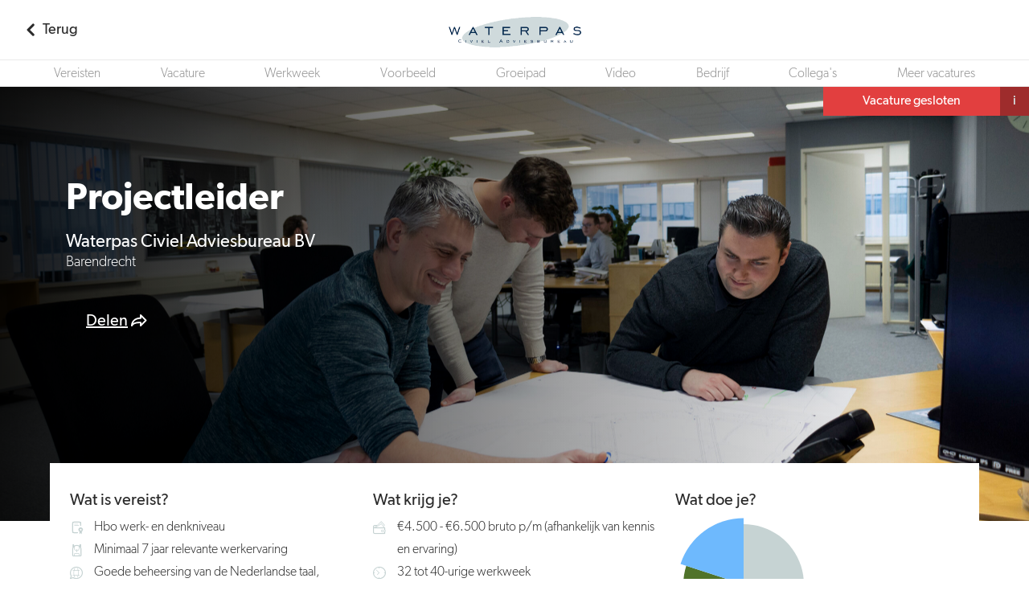

--- FILE ---
content_type: text/html; charset=UTF-8
request_url: https://werkenbij.waterpas.nl/projectleider-12/
body_size: 105527
content:
<!doctype html>
<html lang="nl-NL">
  <head>
  <base href="https://www.spielwork.com">
  <meta charset="utf-8">
  <meta http-equiv="x-ua-compatible" content="ie=edge">
  <meta name="viewport" content="width=device-width, initial-scale=1, shrink-to-fit=no">

  <title>Projectleider | Waterpas Civiel Adviesbureau BV</title>
<link rel="alternate" hreflang="nl" href="https://www.spielwork.com/waterpas/projectleider-12/" />
<link rel="alternate" hreflang="x-default" href="https://www.spielwork.com/waterpas/projectleider-12/" />

<!-- The SEO Framework by Sybre Waaijer -->
<meta name="description" content="Als Projectleider bij Waterpas Civiel Adviesbureau BV ben je technisch Projectleider en uithangbord van de organisatie. Je legt het eerste contact met de opdrachtgever en start het project op." />
<meta property="og:image" content="https://www.spielwork.com/app/uploads/2023/01/WATERPAS9-scaled.jpg" />
<meta property="og:image:width" content="2560" />
<meta property="og:image:height" content="1707" />
<meta property="og:locale" content="nl_NL" />
<meta property="og:type" content="article" />
<meta property="og:title" content="Projectleider | Waterpas Civiel Adviesbureau BV" />
<meta property="og:description" content="Als Projectleider bij Waterpas Civiel Adviesbureau BV ben je technisch Projectleider en uithangbord van de organisatie. Je legt het eerste contact met de opdrachtgever en start het project op." />
<meta property="og:url" content="https://werkenbij.waterpas.nl/projectleider-12/" />
<meta property="og:site_name" content="Waterpas Civiel Adviesbureau BV" />
<meta property="og:updated_time" content="2024-04-10T07:06+00:00" />
<meta property="article:published_time" content="2023-04-18T08:50+00:00" />
<meta property="article:modified_time" content="2024-04-10T07:06+00:00" />
<meta name="twitter:card" content="summary_large_image" />
<meta name="twitter:title" content="Projectleider | Waterpas Civiel Adviesbureau BV" />
<meta name="twitter:description" content="Als Projectleider bij Waterpas Civiel Adviesbureau BV ben je technisch Projectleider en uithangbord van de organisatie. Je legt het eerste contact met de opdrachtgever en start het project op." />
<meta name="twitter:image" content="https://www.spielwork.com/app/uploads/2023/01/WATERPAS9-scaled.jpg" />
<link rel="canonical" href="https://werkenbij.waterpas.nl/projectleider-12/" />
<!-- / The SEO Framework by Sybre Waaijer | 11.51ms meta | 14.02ms boot -->

<link rel="alternate" type="application/rss+xml" title="Spielwork &raquo; Projectleider Comments Feed" href="https://www.spielwork.com/waterpas/projectleider-12/feed/" />
<script type="text/javascript">
/* <![CDATA[ */
window._wpemojiSettings = {"baseUrl":"https:\/\/s.w.org\/images\/core\/emoji\/15.0.3\/72x72\/","ext":".png","svgUrl":"https:\/\/s.w.org\/images\/core\/emoji\/15.0.3\/svg\/","svgExt":".svg","source":{"concatemoji":"https:\/\/www.spielwork.com\/wp\/wp-includes\/js\/wp-emoji-release.min.js?ver=6.7"}};
/*! This file is auto-generated */
!function(i,n){var o,s,e;function c(e){try{var t={supportTests:e,timestamp:(new Date).valueOf()};sessionStorage.setItem(o,JSON.stringify(t))}catch(e){}}function p(e,t,n){e.clearRect(0,0,e.canvas.width,e.canvas.height),e.fillText(t,0,0);var t=new Uint32Array(e.getImageData(0,0,e.canvas.width,e.canvas.height).data),r=(e.clearRect(0,0,e.canvas.width,e.canvas.height),e.fillText(n,0,0),new Uint32Array(e.getImageData(0,0,e.canvas.width,e.canvas.height).data));return t.every(function(e,t){return e===r[t]})}function u(e,t,n){switch(t){case"flag":return n(e,"\ud83c\udff3\ufe0f\u200d\u26a7\ufe0f","\ud83c\udff3\ufe0f\u200b\u26a7\ufe0f")?!1:!n(e,"\ud83c\uddfa\ud83c\uddf3","\ud83c\uddfa\u200b\ud83c\uddf3")&&!n(e,"\ud83c\udff4\udb40\udc67\udb40\udc62\udb40\udc65\udb40\udc6e\udb40\udc67\udb40\udc7f","\ud83c\udff4\u200b\udb40\udc67\u200b\udb40\udc62\u200b\udb40\udc65\u200b\udb40\udc6e\u200b\udb40\udc67\u200b\udb40\udc7f");case"emoji":return!n(e,"\ud83d\udc26\u200d\u2b1b","\ud83d\udc26\u200b\u2b1b")}return!1}function f(e,t,n){var r="undefined"!=typeof WorkerGlobalScope&&self instanceof WorkerGlobalScope?new OffscreenCanvas(300,150):i.createElement("canvas"),a=r.getContext("2d",{willReadFrequently:!0}),o=(a.textBaseline="top",a.font="600 32px Arial",{});return e.forEach(function(e){o[e]=t(a,e,n)}),o}function t(e){var t=i.createElement("script");t.src=e,t.defer=!0,i.head.appendChild(t)}"undefined"!=typeof Promise&&(o="wpEmojiSettingsSupports",s=["flag","emoji"],n.supports={everything:!0,everythingExceptFlag:!0},e=new Promise(function(e){i.addEventListener("DOMContentLoaded",e,{once:!0})}),new Promise(function(t){var n=function(){try{var e=JSON.parse(sessionStorage.getItem(o));if("object"==typeof e&&"number"==typeof e.timestamp&&(new Date).valueOf()<e.timestamp+604800&&"object"==typeof e.supportTests)return e.supportTests}catch(e){}return null}();if(!n){if("undefined"!=typeof Worker&&"undefined"!=typeof OffscreenCanvas&&"undefined"!=typeof URL&&URL.createObjectURL&&"undefined"!=typeof Blob)try{var e="postMessage("+f.toString()+"("+[JSON.stringify(s),u.toString(),p.toString()].join(",")+"));",r=new Blob([e],{type:"text/javascript"}),a=new Worker(URL.createObjectURL(r),{name:"wpTestEmojiSupports"});return void(a.onmessage=function(e){c(n=e.data),a.terminate(),t(n)})}catch(e){}c(n=f(s,u,p))}t(n)}).then(function(e){for(var t in e)n.supports[t]=e[t],n.supports.everything=n.supports.everything&&n.supports[t],"flag"!==t&&(n.supports.everythingExceptFlag=n.supports.everythingExceptFlag&&n.supports[t]);n.supports.everythingExceptFlag=n.supports.everythingExceptFlag&&!n.supports.flag,n.DOMReady=!1,n.readyCallback=function(){n.DOMReady=!0}}).then(function(){return e}).then(function(){var e;n.supports.everything||(n.readyCallback(),(e=n.source||{}).concatemoji?t(e.concatemoji):e.wpemoji&&e.twemoji&&(t(e.twemoji),t(e.wpemoji)))}))}((window,document),window._wpemojiSettings);
/* ]]> */
</script>
<style id='wp-emoji-styles-inline-css' type='text/css'>

	img.wp-smiley, img.emoji {
		display: inline !important;
		border: none !important;
		box-shadow: none !important;
		height: 1em !important;
		width: 1em !important;
		margin: 0 0.07em !important;
		vertical-align: -0.1em !important;
		background: none !important;
		padding: 0 !important;
	}
</style>
<link rel='stylesheet' id='wp-block-library-css' href='https://www.spielwork.com/wp/wp-includes/css/dist/block-library/style.min.css?ver=6.7' type='text/css' media='all' />
<style id='global-styles-inline-css' type='text/css'>
:root{--wp--preset--aspect-ratio--square: 1;--wp--preset--aspect-ratio--4-3: 4/3;--wp--preset--aspect-ratio--3-4: 3/4;--wp--preset--aspect-ratio--3-2: 3/2;--wp--preset--aspect-ratio--2-3: 2/3;--wp--preset--aspect-ratio--16-9: 16/9;--wp--preset--aspect-ratio--9-16: 9/16;--wp--preset--color--black: #000000;--wp--preset--color--cyan-bluish-gray: #abb8c3;--wp--preset--color--white: #ffffff;--wp--preset--color--pale-pink: #f78da7;--wp--preset--color--vivid-red: #cf2e2e;--wp--preset--color--luminous-vivid-orange: #ff6900;--wp--preset--color--luminous-vivid-amber: #fcb900;--wp--preset--color--light-green-cyan: #7bdcb5;--wp--preset--color--vivid-green-cyan: #00d084;--wp--preset--color--pale-cyan-blue: #8ed1fc;--wp--preset--color--vivid-cyan-blue: #0693e3;--wp--preset--color--vivid-purple: #9b51e0;--wp--preset--gradient--vivid-cyan-blue-to-vivid-purple: linear-gradient(135deg,rgba(6,147,227,1) 0%,rgb(155,81,224) 100%);--wp--preset--gradient--light-green-cyan-to-vivid-green-cyan: linear-gradient(135deg,rgb(122,220,180) 0%,rgb(0,208,130) 100%);--wp--preset--gradient--luminous-vivid-amber-to-luminous-vivid-orange: linear-gradient(135deg,rgba(252,185,0,1) 0%,rgba(255,105,0,1) 100%);--wp--preset--gradient--luminous-vivid-orange-to-vivid-red: linear-gradient(135deg,rgba(255,105,0,1) 0%,rgb(207,46,46) 100%);--wp--preset--gradient--very-light-gray-to-cyan-bluish-gray: linear-gradient(135deg,rgb(238,238,238) 0%,rgb(169,184,195) 100%);--wp--preset--gradient--cool-to-warm-spectrum: linear-gradient(135deg,rgb(74,234,220) 0%,rgb(151,120,209) 20%,rgb(207,42,186) 40%,rgb(238,44,130) 60%,rgb(251,105,98) 80%,rgb(254,248,76) 100%);--wp--preset--gradient--blush-light-purple: linear-gradient(135deg,rgb(255,206,236) 0%,rgb(152,150,240) 100%);--wp--preset--gradient--blush-bordeaux: linear-gradient(135deg,rgb(254,205,165) 0%,rgb(254,45,45) 50%,rgb(107,0,62) 100%);--wp--preset--gradient--luminous-dusk: linear-gradient(135deg,rgb(255,203,112) 0%,rgb(199,81,192) 50%,rgb(65,88,208) 100%);--wp--preset--gradient--pale-ocean: linear-gradient(135deg,rgb(255,245,203) 0%,rgb(182,227,212) 50%,rgb(51,167,181) 100%);--wp--preset--gradient--electric-grass: linear-gradient(135deg,rgb(202,248,128) 0%,rgb(113,206,126) 100%);--wp--preset--gradient--midnight: linear-gradient(135deg,rgb(2,3,129) 0%,rgb(40,116,252) 100%);--wp--preset--font-size--small: 13px;--wp--preset--font-size--medium: 20px;--wp--preset--font-size--large: 36px;--wp--preset--font-size--x-large: 42px;--wp--preset--spacing--20: 0.44rem;--wp--preset--spacing--30: 0.67rem;--wp--preset--spacing--40: 1rem;--wp--preset--spacing--50: 1.5rem;--wp--preset--spacing--60: 2.25rem;--wp--preset--spacing--70: 3.38rem;--wp--preset--spacing--80: 5.06rem;--wp--preset--shadow--natural: 6px 6px 9px rgba(0, 0, 0, 0.2);--wp--preset--shadow--deep: 12px 12px 50px rgba(0, 0, 0, 0.4);--wp--preset--shadow--sharp: 6px 6px 0px rgba(0, 0, 0, 0.2);--wp--preset--shadow--outlined: 6px 6px 0px -3px rgba(255, 255, 255, 1), 6px 6px rgba(0, 0, 0, 1);--wp--preset--shadow--crisp: 6px 6px 0px rgba(0, 0, 0, 1);}:where(body) { margin: 0; }.wp-site-blocks > .alignleft { float: left; margin-right: 2em; }.wp-site-blocks > .alignright { float: right; margin-left: 2em; }.wp-site-blocks > .aligncenter { justify-content: center; margin-left: auto; margin-right: auto; }:where(.is-layout-flex){gap: 0.5em;}:where(.is-layout-grid){gap: 0.5em;}.is-layout-flow > .alignleft{float: left;margin-inline-start: 0;margin-inline-end: 2em;}.is-layout-flow > .alignright{float: right;margin-inline-start: 2em;margin-inline-end: 0;}.is-layout-flow > .aligncenter{margin-left: auto !important;margin-right: auto !important;}.is-layout-constrained > .alignleft{float: left;margin-inline-start: 0;margin-inline-end: 2em;}.is-layout-constrained > .alignright{float: right;margin-inline-start: 2em;margin-inline-end: 0;}.is-layout-constrained > .aligncenter{margin-left: auto !important;margin-right: auto !important;}.is-layout-constrained > :where(:not(.alignleft):not(.alignright):not(.alignfull)){margin-left: auto !important;margin-right: auto !important;}body .is-layout-flex{display: flex;}.is-layout-flex{flex-wrap: wrap;align-items: center;}.is-layout-flex > :is(*, div){margin: 0;}body .is-layout-grid{display: grid;}.is-layout-grid > :is(*, div){margin: 0;}body{padding-top: 0px;padding-right: 0px;padding-bottom: 0px;padding-left: 0px;}a:where(:not(.wp-element-button)){text-decoration: underline;}:root :where(.wp-element-button, .wp-block-button__link){background-color: #32373c;border-width: 0;color: #fff;font-family: inherit;font-size: inherit;line-height: inherit;padding: calc(0.667em + 2px) calc(1.333em + 2px);text-decoration: none;}.has-black-color{color: var(--wp--preset--color--black) !important;}.has-cyan-bluish-gray-color{color: var(--wp--preset--color--cyan-bluish-gray) !important;}.has-white-color{color: var(--wp--preset--color--white) !important;}.has-pale-pink-color{color: var(--wp--preset--color--pale-pink) !important;}.has-vivid-red-color{color: var(--wp--preset--color--vivid-red) !important;}.has-luminous-vivid-orange-color{color: var(--wp--preset--color--luminous-vivid-orange) !important;}.has-luminous-vivid-amber-color{color: var(--wp--preset--color--luminous-vivid-amber) !important;}.has-light-green-cyan-color{color: var(--wp--preset--color--light-green-cyan) !important;}.has-vivid-green-cyan-color{color: var(--wp--preset--color--vivid-green-cyan) !important;}.has-pale-cyan-blue-color{color: var(--wp--preset--color--pale-cyan-blue) !important;}.has-vivid-cyan-blue-color{color: var(--wp--preset--color--vivid-cyan-blue) !important;}.has-vivid-purple-color{color: var(--wp--preset--color--vivid-purple) !important;}.has-black-background-color{background-color: var(--wp--preset--color--black) !important;}.has-cyan-bluish-gray-background-color{background-color: var(--wp--preset--color--cyan-bluish-gray) !important;}.has-white-background-color{background-color: var(--wp--preset--color--white) !important;}.has-pale-pink-background-color{background-color: var(--wp--preset--color--pale-pink) !important;}.has-vivid-red-background-color{background-color: var(--wp--preset--color--vivid-red) !important;}.has-luminous-vivid-orange-background-color{background-color: var(--wp--preset--color--luminous-vivid-orange) !important;}.has-luminous-vivid-amber-background-color{background-color: var(--wp--preset--color--luminous-vivid-amber) !important;}.has-light-green-cyan-background-color{background-color: var(--wp--preset--color--light-green-cyan) !important;}.has-vivid-green-cyan-background-color{background-color: var(--wp--preset--color--vivid-green-cyan) !important;}.has-pale-cyan-blue-background-color{background-color: var(--wp--preset--color--pale-cyan-blue) !important;}.has-vivid-cyan-blue-background-color{background-color: var(--wp--preset--color--vivid-cyan-blue) !important;}.has-vivid-purple-background-color{background-color: var(--wp--preset--color--vivid-purple) !important;}.has-black-border-color{border-color: var(--wp--preset--color--black) !important;}.has-cyan-bluish-gray-border-color{border-color: var(--wp--preset--color--cyan-bluish-gray) !important;}.has-white-border-color{border-color: var(--wp--preset--color--white) !important;}.has-pale-pink-border-color{border-color: var(--wp--preset--color--pale-pink) !important;}.has-vivid-red-border-color{border-color: var(--wp--preset--color--vivid-red) !important;}.has-luminous-vivid-orange-border-color{border-color: var(--wp--preset--color--luminous-vivid-orange) !important;}.has-luminous-vivid-amber-border-color{border-color: var(--wp--preset--color--luminous-vivid-amber) !important;}.has-light-green-cyan-border-color{border-color: var(--wp--preset--color--light-green-cyan) !important;}.has-vivid-green-cyan-border-color{border-color: var(--wp--preset--color--vivid-green-cyan) !important;}.has-pale-cyan-blue-border-color{border-color: var(--wp--preset--color--pale-cyan-blue) !important;}.has-vivid-cyan-blue-border-color{border-color: var(--wp--preset--color--vivid-cyan-blue) !important;}.has-vivid-purple-border-color{border-color: var(--wp--preset--color--vivid-purple) !important;}.has-vivid-cyan-blue-to-vivid-purple-gradient-background{background: var(--wp--preset--gradient--vivid-cyan-blue-to-vivid-purple) !important;}.has-light-green-cyan-to-vivid-green-cyan-gradient-background{background: var(--wp--preset--gradient--light-green-cyan-to-vivid-green-cyan) !important;}.has-luminous-vivid-amber-to-luminous-vivid-orange-gradient-background{background: var(--wp--preset--gradient--luminous-vivid-amber-to-luminous-vivid-orange) !important;}.has-luminous-vivid-orange-to-vivid-red-gradient-background{background: var(--wp--preset--gradient--luminous-vivid-orange-to-vivid-red) !important;}.has-very-light-gray-to-cyan-bluish-gray-gradient-background{background: var(--wp--preset--gradient--very-light-gray-to-cyan-bluish-gray) !important;}.has-cool-to-warm-spectrum-gradient-background{background: var(--wp--preset--gradient--cool-to-warm-spectrum) !important;}.has-blush-light-purple-gradient-background{background: var(--wp--preset--gradient--blush-light-purple) !important;}.has-blush-bordeaux-gradient-background{background: var(--wp--preset--gradient--blush-bordeaux) !important;}.has-luminous-dusk-gradient-background{background: var(--wp--preset--gradient--luminous-dusk) !important;}.has-pale-ocean-gradient-background{background: var(--wp--preset--gradient--pale-ocean) !important;}.has-electric-grass-gradient-background{background: var(--wp--preset--gradient--electric-grass) !important;}.has-midnight-gradient-background{background: var(--wp--preset--gradient--midnight) !important;}.has-small-font-size{font-size: var(--wp--preset--font-size--small) !important;}.has-medium-font-size{font-size: var(--wp--preset--font-size--medium) !important;}.has-large-font-size{font-size: var(--wp--preset--font-size--large) !important;}.has-x-large-font-size{font-size: var(--wp--preset--font-size--x-large) !important;}
:where(.wp-block-post-template.is-layout-flex){gap: 1.25em;}:where(.wp-block-post-template.is-layout-grid){gap: 1.25em;}
:where(.wp-block-columns.is-layout-flex){gap: 2em;}:where(.wp-block-columns.is-layout-grid){gap: 2em;}
:root :where(.wp-block-pullquote){font-size: 1.5em;line-height: 1.6;}
</style>
<link rel='stylesheet' id='wpml-blocks-css' href='https://www.spielwork.com/app/plugins/wpml-multilingual-cms/dist/css/blocks/styles.css?ver=4.6.15' type='text/css' media='all' />
<link rel='stylesheet' id='wpml-legacy-horizontal-list-0-css' href='https://www.spielwork.com/app/plugins/wpml-multilingual-cms/templates/language-switchers/legacy-list-horizontal/style.min.css?ver=1' type='text/css' media='all' />
<link rel='stylesheet' id='sage/main.css-css' href='https://www.spielwork.com/app/themes/spielwork/dist/styles/main_0fbd46a0.css' type='text/css' media='all' />
<script type="text/javascript" src="https://www.spielwork.com/wp/wp-includes/js/jquery/jquery.min.js?ver=3.7.1" id="jquery-core-js"></script>
<script type="text/javascript" src="https://www.spielwork.com/wp/wp-includes/js/jquery/jquery-migrate.min.js?ver=3.4.1" id="jquery-migrate-js"></script>
<link rel="EditURI" type="application/rsd+xml" title="RSD" href="https://www.spielwork.com/wp/xmlrpc.php?rsd" />
<style type="text/css">.recentcomments a{display:inline !important;padding:0 !important;margin:0 !important;}</style><link rel="icon" href="https://www.spielwork.com/app/uploads/2023/04/cropped-waterpas-favicon-32x32-1.png" sizes="64x64" />

            
      <script>
      window.dataLayer = window.dataLayer || [];
      window.dataLayer.push({ page: null });
      window.dataLayer.push({"event":"data_ready","user":{"user_id":"undefined"},"page":{"page_type":"jobs","page_country":"nl","page_language":"nl"},"technology":{"platform":"web"}});
      </script>

      <!-- Google Tag Manager -->
      <script>(function(w,d,s,l,i){w[l]=w[l]||[];w[l].push({'gtm.start':
      new Date().getTime(),event:'gtm.js'});var f=d.getElementsByTagName(s)[0],
      j=d.createElement(s),dl=l!='dataLayer'?'&l='+l:'';j.async=true;j.src=
      'https://www.googletagmanager.com/gtm.js?id='+i+dl;f.parentNode.insertBefore(j,f);
      })(window,document,'script','dataLayer','GTM-WJPHZQ4');</script>
      <!-- End Google Tag Manager -->
      
        
    <script>
      var swDL = [];
    </script>
    
      
                
  </head>
  <body id="top" class="jobs-template-default single single-jobs postid-69540 projectleider-12 app-data index-data singular-data single-data single-jobs-data single-jobs-projectleider-12-data" data-uid="0">
        
          
      <!-- Google Tag Manager (noscript) -->
      <noscript><iframe src="https://www.googletagmanager.com/ns.html?id=GTM-WJPHZQ4"
      height="0" width="0" style="display:none;visibility:hidden"></iframe></noscript>
      <!-- End Google Tag Manager (noscript) -->
          
            <!--[if IE]>
      <div class="alert alert-warning">
        You are using an <strong>outdated</strong> browser. Please <a href="http://browsehappy.com/">upgrade your browser</a> to improve your experience.      </div>
    <![endif]-->
        
    
    <main class="l-main">
      

      <link rel="stylesheet" id="hireserve-ats-apply-btn-style-css"
      href="https://platform.hireserve.nl/incl/css/hs_apply.css?ver=1.3.1"
      type="text/css" media="all" />
      
<script>
  window.dataLayer = window.dataLayer || [];
  window.dataLayer.push({
    'content_name': 'Projectleider'
  });
</script>





  <style>
/* SVG icons and paths */
.path-is-colorized,
.icon-is-colorized svg path {
  fill: #c6d3d3;
}
.icon-is-colorized-accent svg path {
  fill: #152843;
}
.stroke-is-colorized {
  stroke: #c6d3d3;
}
/* Buttons */
.btn-is-colorized {
  background-color: #c6d3d3 !important;
  color: #fff !important;
}
.btn-is-colorized-accent {
  background-color: #152843 !important;
  color: #fff !important;
}
.btn-is-colorized:focus, .btn-is-colorized-accent:focus {
  box-shadow: 0 0 0 2px rgba(198, 211, 211, 0.4) !important;
}
.btn-is-colorized:active:focus, .btn-is-colorized-accent:active:focus {
  box-shadow: 0 0 0 4px rgba(198, 211, 211, 0.5) !important;
}
.btn-outline-accent, .btn-outline-accent:hover {
  color: #152843 !important;
  border-color: #152843;
}
/* Text color */
.text-is-colorized {
  color: #c6d3d3 !important;
}
.job-card:hover .job-card__text__title {
  color: #fb6d53 !important;
}
.text-is-colorized-accent, .hover-text-is-colorized-accent:hover,
.hover-text-is-colorized-accent[class$="--active"],
.job-card:hover .job-card__text__title--accent {
  color: #152843 !important;
}
/* Contact icons */
.job-contact__link svg path {
  fill: #c6d3d3 !important;
}
/* Job process first list item */
.job-process__list-item:first-child::after {
  background-color: #c6d3d3 !important;
  border-color: #c6d3d3 !important;
}
/* Background */
.section-is-colorized,
.bg-is-colorized {
  background-color: #c6d3d3 !important;
  color: #fff !important;
}
.bg-is-colorized svg path,
a .job-growth__position:hover .job-growth__position__icon svg .fill-color{
  fill: #fff !important;
}
.job-growth a .job-growth__position:hover .job-growth__position__icon {
  background-color: #152843;
}
/* Pie chart parts */
.chart-part1 {
  fill: #c6d3d3;
}
.chart-part2 {
  fill: #50732a;
}
.chart-part3 {
  fill: #6eb9fd;
}


  /* Background color for job-growth icon */
  .job-growth__position.is-active .job-growth__position__icon::after {
    background-color: #c6d3d3;
  }
  /* Color for icons in job-requirements */
  .job-requirements__list__icon {
    color: #c6d3d3;
  }
</style>
  <header class="job-nav" id="job-nav" data-job-navbar>

  <div class="job-nav__row job-nav__row--main">
    <a href="//werkenbij.waterpas.nl" class="job-back-link" title="Terug">
    <svg xmlns="http://www.w3.org/2000/svg" width="10" height="16" viewBox="0 0 10 16" role="presentation"><polyline fill="none" stroke="#2b2b2b" stroke-width="3" points="9.32 4 3.16 10.16 -3 4" transform="rotate(90 3.66 8.58)" stroke-linecap="round" stroke-linejoin="round"/></svg>    <span class="job-back-link__text">Terug</span>
  </a>

    <div class="job-nav__title">
      <a href="#job-company" class="job-nav__title__logo" data-scroll-to="company" title="Werken bij  Waterpas Civiel Adviesbureau BV"><img src="https://www.spielwork.com/app/uploads/2023/01/Waterpas-logo.png" alt="Waterpas Civiel Adviesbureau BV"></a>
      <h4 class="job-nav__title__text">Projectleider</h4>
    </div>

    <div class="job-nav__actions">
      <div class="job-nav__actions__default">
        <div class="navbar-secondary">
  
  
  
  
</div>

              </div>

      <div class="job-nav__actions__sticky">

                  <div class="job-interested__share">
  <div class="job-interested__share__content" aria-hidden="true" data-bs-toggle-share="content">

    <div class="job-interested__share__social">
      <strong class="job-interested__share__social__title">Deel op</strong>
      
      <a href="https://www.facebook.com/sharer/sharer.php?u=https%3A%2F%2Fwerkenbij.waterpas.nl%2Fprojectleider-12%2F" rel="nofollow noopener" target="_blank" data-gav4-event="share" data-gav4-method="facebook" data-gav4-content-type="job" data-gav4-item-id="69540"><img src="https://www.spielwork.com/app/themes/spielwork/dist/images/facebook.0fbd46a0c72937108dc6.svg" alt="Facebook"></a>
      <a href="https://www.linkedin.com/shareArticle?mini=true&amp;url=https%3A%2F%2Fwerkenbij.waterpas.nl%2Fprojectleider-12%2F&amp;title=Projectleider+bij+Waterpas+Civiel+Adviesbureau+BV&amp;summary=&amp;source=" rel="nofollow noopener" target="_blank" data-gav4-event="share" data-gav4-method="linkedin" data-gav4-content-type="job" data-gav4-item-id="69540"><img src="https://www.spielwork.com/app/themes/spielwork/dist/images/linkedin.0fbd46a0c72937108dc6.svg" alt="LinkedIn"></a>
      <a href="https://twitter.com/intent/tweet?text=Bekijk+deze+baan+op+Spielwork.com+%27Projectleider+bij+Waterpas+Civiel+Adviesbureau+BV%27+https%3A%2F%2Fwerkenbij.waterpas.nl%2Fprojectleider-12%2F" rel="nofollow noopener" target="_blank" data-gav4-event="share" data-gav4-method="twitter" data-gav4-content-type="job" data-gav4-item-id="69540"><img src="https://www.spielwork.com/app/themes/spielwork/dist/images/twitter.0fbd46a0c72937108dc6.svg" alt="Twitter"></a>
      <a href="https://wa.me/?text=Ik+ontdekte+deze+baan+op+Spielwork.com.+Iets+voor+jou%3F+%27Projectleider+bij+Waterpas+Civiel+Adviesbureau+BV%27+https%3A%2F%2Fwerkenbij.waterpas.nl%2Fprojectleider-12%2F" data-gav4-event="share" data-gav4-method="whatsapp" data-gav4-content-type="job" data-gav4-item-id="69540"><img src="https://www.spielwork.com/app/themes/spielwork/dist/images/whatsapp.0fbd46a0c72937108dc6.svg" alt="Whatsapp"></a>
      <a href="mailto:?subject=Bekijk%20deze%20baan%20op%20Spielwork.com&amp;body=Ik%20ontdekte%20deze%20baan%20op%20Spielwork.com.%20Iets%20voor%20jou%3F%20%27Projectleider%20bij%20Waterpas%20Civiel%20Adviesbureau%20BV%27%20https%3A%2F%2Fwerkenbij.waterpas.nl%2Fprojectleider-12%2F" data-gav4-event="share" data-gav4-method="email" data-gav4-content-type="job" data-gav4-item-id="69540"><img src="https://www.spielwork.com/app/themes/spielwork/dist/images/email.0fbd46a0c72937108dc6.svg" alt="E-mail"></a>
      <div class="job-interested__share__qrcode"></div>
    </div>
    <div class="job-interested__share__link">
      <input type="text" value="https://werkenbij.waterpas.nl/projectleider-12/" class="job-interested__share__url">
      <button type="button" data-bs-toggle-share="copy-url" data-bs-clipboard-target=".job-interested__share__url" class="btn btn-outline-primary btn-outline-accent btn-sm" title="Kopieer naar klembord" data-gav4-event="share" data-gav4-method="email-copy" data-gav4-content-type="job" data-gav4-item-id="69540">Kopieer</button>
    </div>
  </div>

  <button type="button" class="btn btn-link btn-sm text-is-colorized-accent btn-share" data-bs-toggle-share="popover" title="Deel op">
    Delen<span class="icon icon-is-colorized-accent"><svg xmlns="http://www.w3.org/2000/svg" width="20" height="20" viewBox="0 0 20 20" role="presentation"><path fill="#FF6500" fill-rule="evenodd" d="M12.0373764,11.2982093 C12.0283897,11.2979729 12.0035582,11.295135 11.9635913,11.2908781 C11.7639931,11.269594 11.1573945,11.2047955 10.3057915,11.2047955 C8.49474576,11.2047955 5.10867199,11.4509823 2.52548413,13.0766194 C2.97505294,12.0088639 3.5606039,11.1222603 4.31217133,10.3706928 C6.04541163,8.63721605 8.6841748,7.7210511 11.9434896,7.7210511 C12.4928574,7.7210511 12.8915808,7.32232779 12.8915808,6.77248692 L12.8915808,5.2785752 L17.0996962,9.48645414 L12.8915808,13.7397393 L12.8915808,12.2467735 C12.8915808,11.7465957 12.5347163,11.3476359 12.0373764,11.2982093 M19.1436853,8.83586824 L12.593366,2.28578546 C12.3157259,2.0079089 11.9453815,1.9265561 11.602943,2.068687 C11.2392203,2.21909509 10.9949254,2.58660163 10.9949254,2.98272354 L10.9949254,5.82652414 C7.63864944,5.97527679 4.93721623,7.05059998 2.96464735,9.02316887 C0.0830082339,11.9050445 0,15.6219687 0,16.0365369 C0,16.5596543 0.425210269,16.9851011 0.948327686,16.9851011 C1.31346932,16.9851011 1.60553533,16.8195576 1.7486122,16.5334039 C2.46967233,15.2518608 4.54014836,13.1016874 10.3057915,13.1016874 L10.9949254,13.1016874 L10.9949254,16.0365369 C10.9949254,16.4231992 11.2340175,16.772023 11.6041254,16.9252689 C11.7247357,16.975405 11.8477108,17 11.9673751,17 C12.19819,17 12.4181264,16.9089511 12.593366,16.7337115 L19.1436853,10.1833922 C19.3690609,9.95825307 19.3950749,9.67753862 19.3950749,9.48621765 C19.3950749,9.27881531 19.3645676,9.05651405 19.1436853,8.83586824"/></svg></span>
  </button>
</div>
        
              </div>
    </div>
  </div>

  <div class="job-nav__row">
    <div class="job-sub-nav" data-job-id="69540" data-company-id="62426">
	<div class="container">
		<div class="row">
			<div class="col-md-12">
				<ul class="job-sub-nav__list">
				</ul>
			</div>
		</div>
	</div>
</div>  </div>
</header>

  <section class="job-header" id="job-header" style="background-image:url(https://www.spielwork.com/app/uploads/2023/01/WATERPAS9-scaled.jpg); background-position: center middle">

          <div class="job-header__label job-header__label--fixed">
      <span class="job-header__label-content job-header__label-content--closed">Vacature gesloten</span>

      <button class="job-header__label-popover" data-bs-label-toggle="popover" data-bs-content="Deze baan is niet meer beschikbaar. We houden de vacature online zodat je nog steeds kunt ontdekken wat het werk bij dit bedrijf inhoudt." data-gac="info popover closed-forever">i</button>
    </div>
      
  <div class="container">
    <div class="job-header__wrap">
      <span class="data-hash-wrapper">
        <h1 class="job-header__title" data-hash="130b511cc5c3a1e1938253a0418379e9">
          Projectleider
        </h1>
      </span>

      <h2 class="apply-info__company">
      <span class="job-header__company__name">Waterpas Civiel Adviesbureau BV</span>
    <span class="job-header__location">
      Barendrecht
    </span>
</h2>

      <div class="job-header__btn-group" data-subnav-item="Vereisten" id="vereisten" data-original-id="requirements">

                  <div class="job-interested__share">
  <div class="job-interested__share__content" aria-hidden="true" data-bs-toggle-share="content">

    <div class="job-interested__share__social">
      <strong class="job-interested__share__social__title">Deel op</strong>
      
      <a href="https://www.facebook.com/sharer/sharer.php?u=https%3A%2F%2Fwerkenbij.waterpas.nl%2Fprojectleider-12%2F" rel="nofollow noopener" target="_blank" data-gav4-event="share" data-gav4-method="facebook" data-gav4-content-type="job" data-gav4-item-id="69540"><img src="https://www.spielwork.com/app/themes/spielwork/dist/images/facebook.0fbd46a0c72937108dc6.svg" alt="Facebook"></a>
      <a href="https://www.linkedin.com/shareArticle?mini=true&amp;url=https%3A%2F%2Fwerkenbij.waterpas.nl%2Fprojectleider-12%2F&amp;title=Projectleider+bij+Waterpas+Civiel+Adviesbureau+BV&amp;summary=&amp;source=" rel="nofollow noopener" target="_blank" data-gav4-event="share" data-gav4-method="linkedin" data-gav4-content-type="job" data-gav4-item-id="69540"><img src="https://www.spielwork.com/app/themes/spielwork/dist/images/linkedin.0fbd46a0c72937108dc6.svg" alt="LinkedIn"></a>
      <a href="https://twitter.com/intent/tweet?text=Bekijk+deze+baan+op+Spielwork.com+%27Projectleider+bij+Waterpas+Civiel+Adviesbureau+BV%27+https%3A%2F%2Fwerkenbij.waterpas.nl%2Fprojectleider-12%2F" rel="nofollow noopener" target="_blank" data-gav4-event="share" data-gav4-method="twitter" data-gav4-content-type="job" data-gav4-item-id="69540"><img src="https://www.spielwork.com/app/themes/spielwork/dist/images/twitter.0fbd46a0c72937108dc6.svg" alt="Twitter"></a>
      <a href="https://wa.me/?text=Ik+ontdekte+deze+baan+op+Spielwork.com.+Iets+voor+jou%3F+%27Projectleider+bij+Waterpas+Civiel+Adviesbureau+BV%27+https%3A%2F%2Fwerkenbij.waterpas.nl%2Fprojectleider-12%2F" data-gav4-event="share" data-gav4-method="whatsapp" data-gav4-content-type="job" data-gav4-item-id="69540"><img src="https://www.spielwork.com/app/themes/spielwork/dist/images/whatsapp.0fbd46a0c72937108dc6.svg" alt="Whatsapp"></a>
      <a href="mailto:?subject=Bekijk%20deze%20baan%20op%20Spielwork.com&amp;body=Ik%20ontdekte%20deze%20baan%20op%20Spielwork.com.%20Iets%20voor%20jou%3F%20%27Projectleider%20bij%20Waterpas%20Civiel%20Adviesbureau%20BV%27%20https%3A%2F%2Fwerkenbij.waterpas.nl%2Fprojectleider-12%2F" data-gav4-event="share" data-gav4-method="email" data-gav4-content-type="job" data-gav4-item-id="69540"><img src="https://www.spielwork.com/app/themes/spielwork/dist/images/email.0fbd46a0c72937108dc6.svg" alt="E-mail"></a>
      <div class="job-interested__share__qrcode"></div>
    </div>
    <div class="job-interested__share__link">
      <input type="text" value="https://werkenbij.waterpas.nl/projectleider-12/" class="job-interested__share__url">
      <button type="button" data-bs-toggle-share="copy-url" data-bs-clipboard-target=".job-interested__share__url" class="btn btn-outline-primary btn-outline-accent btn-sm" title="Kopieer naar klembord" data-gav4-event="share" data-gav4-method="email-copy" data-gav4-content-type="job" data-gav4-item-id="69540">Kopieer</button>
    </div>
  </div>

  <button type="button" class="btn btn-link btn-lg btn-link-light btn-share" data-bs-toggle-share="popover" title="Deel op">
    Delen<span class="icon "><svg xmlns="http://www.w3.org/2000/svg" width="20" height="20" viewBox="0 0 20 20" role="presentation"><path fill="#FF6500" fill-rule="evenodd" d="M12.0373764,11.2982093 C12.0283897,11.2979729 12.0035582,11.295135 11.9635913,11.2908781 C11.7639931,11.269594 11.1573945,11.2047955 10.3057915,11.2047955 C8.49474576,11.2047955 5.10867199,11.4509823 2.52548413,13.0766194 C2.97505294,12.0088639 3.5606039,11.1222603 4.31217133,10.3706928 C6.04541163,8.63721605 8.6841748,7.7210511 11.9434896,7.7210511 C12.4928574,7.7210511 12.8915808,7.32232779 12.8915808,6.77248692 L12.8915808,5.2785752 L17.0996962,9.48645414 L12.8915808,13.7397393 L12.8915808,12.2467735 C12.8915808,11.7465957 12.5347163,11.3476359 12.0373764,11.2982093 M19.1436853,8.83586824 L12.593366,2.28578546 C12.3157259,2.0079089 11.9453815,1.9265561 11.602943,2.068687 C11.2392203,2.21909509 10.9949254,2.58660163 10.9949254,2.98272354 L10.9949254,5.82652414 C7.63864944,5.97527679 4.93721623,7.05059998 2.96464735,9.02316887 C0.0830082339,11.9050445 0,15.6219687 0,16.0365369 C0,16.5596543 0.425210269,16.9851011 0.948327686,16.9851011 C1.31346932,16.9851011 1.60553533,16.8195576 1.7486122,16.5334039 C2.46967233,15.2518608 4.54014836,13.1016874 10.3057915,13.1016874 L10.9949254,13.1016874 L10.9949254,16.0365369 C10.9949254,16.4231992 11.2340175,16.772023 11.6041254,16.9252689 C11.7247357,16.975405 11.8477108,17 11.9673751,17 C12.19819,17 12.4181264,16.9089511 12.593366,16.7337115 L19.1436853,10.1833922 C19.3690609,9.95825307 19.3950749,9.67753862 19.3950749,9.48621765 C19.3950749,9.27881531 19.3645676,9.05651405 19.1436853,8.83586824"/></svg></span>
  </button>
</div>
        
        
      </div>

    </div>
  </div>
</section>

  <section class="job-requirements" id="job-requirements">
    <div class="container">
      <div class="job-requirements__wrap">
        
        <script>
        var Job = Job || {};
        Job.ActivityData = [{"title":"Contact met opdrachtgevers","percentage":"40","percent":0.4},{"title":"Projectteam aansturen","percentage":"40","percent":0.4},{"title":"Administratie","percentage":"20","percent":0.2}];
        </script>

        <div class="row">
          <div class="col-md-6 col-lg-4 mb-4"
            data-update-tour-step="2"
            data-update-tour-description="Zijn alle vereisten nog correct?"
          >
            <h2 class="job-requirements__title">Wat is vereist?</h2>
            <ul class="job-requirements__list mb-0" data-max-visible="5" data-tour-feedback-step="3" data-tour-description="Klik op een element om een suggestie door te geven die op dit tekstvlak betrekking heeft. Dit kan een algemene suggestie zijn of bepaalde vragen over een onderdeel.">
                                          <li><span class="job-requirements__list__icon icon-legacy-diploma"></span><span class="data-hash-wrapper"><span data-hash="239edd107c8b4915984f78ff1e5be6cb.b20b309f069b5446c7fa6aadc0c8a9eb.0.9542a62f00c7838c092d3fbb629df938">Hbo werk- en denkniveau</span></span></li>
                              <li><span class="job-requirements__list__icon icon-legacy-experience"></span><span class="data-hash-wrapper"><span data-hash="239edd107c8b4915984f78ff1e5be6cb.b20b309f069b5446c7fa6aadc0c8a9eb.1.9542a62f00c7838c092d3fbb629df938">Minimaal 7 jaar relevante werkervaring</span></span></li>
                              <li><span class="job-requirements__list__icon icon-legacy-language"></span><span class="data-hash-wrapper"><span data-hash="239edd107c8b4915984f78ff1e5be6cb.b20b309f069b5446c7fa6aadc0c8a9eb.2.9542a62f00c7838c092d3fbb629df938">Goede beheersing van de Nederlandse taal, zowel in woord als geschrift</span></span></li>
                                      </ul>
            <div class="job-requirements__toggle">
              <button class="btn btn-link text-is-colorized-accent collapsed" data-bs-toggle="collapse" data-target="#job-vacancy-read-more" data-gac="job interaction" data-gal="vacancy" data-gaa="click">
                <svg xmlns="http://www.w3.org/2000/svg" width="16" height="10" viewBox="0 0 16 10" role="presentation"><polyline class="stroke-is-colorized" fill="none" stroke="#FB6D53" stroke-width="3" points="14.32 2 8.16 8.16 2 2" stroke-linecap="round" stroke-linejoin="round"></polyline></svg> <span data-bs-toggle-text="Minder vereisten">Meer vereisten</span>
              </button>
            </div>
          </div>
          <div class="col-md-6 col-lg-4 mb-4"
            data-update-tour-step="3"
            data-update-tour-description="Zijn alle overige rewards nog correct?"
          >
            <h2 class="job-requirements__title">Wat krijg je?</h2>
            <ul class="job-requirements__list mb-0" data-max-visible="5">
                                          <li
                                      data-update-tour-step="1"
                    data-update-tour-description="Klopt het salaris nog?"
                                  ><span class="job-requirements__list__icon icon-legacy-salary"></span><span class="data-hash-wrapper"><span data-hash="239edd107c8b4915984f78ff1e5be6cb.1b06ed85e9a14510bcf60cc45eaad266.0.7405cb38894adba68406ea8106179072">€4.500 - €6.500 bruto p/m (afhankelijk van kennis en ervaring)</span></span></li>
                              <li
                                  ><span class="job-requirements__list__icon icon-legacy-hours"></span><span class="data-hash-wrapper"><span data-hash="239edd107c8b4915984f78ff1e5be6cb.1b06ed85e9a14510bcf60cc45eaad266.1.7405cb38894adba68406ea8106179072">32 tot 40-urige werkweek</span></span></li>
                              <li
                                  ><span class="job-requirements__list__icon icon-legacy-holidays"></span><span class="data-hash-wrapper"><span data-hash="239edd107c8b4915984f78ff1e5be6cb.1b06ed85e9a14510bcf60cc45eaad266.2.7405cb38894adba68406ea8106179072">240 vakantie-uren</span></span></li>
                                      </ul>
            <div class="job-requirements__toggle">
              <button class="btn btn-link text-is-colorized-accent collapsed" data-bs-toggle="collapse" data-target="#job-vacancy-read-more" data-gac="job interaction" data-gal="vacancy" data-gaa="click">
                <svg xmlns="http://www.w3.org/2000/svg" width="16" height="10" viewBox="0 0 16 10" role="presentation"><polyline class="stroke-is-colorized" fill="none" stroke="#FB6D53" stroke-width="3" points="14.32 2 8.16 8.16 2 2" stroke-linecap="round" stroke-linejoin="round"></polyline></svg> <span data-bs-toggle-text="Minder beloningen">Meer beloningen</span>
              </button>
            </div>
          </div>
          <div class="col-lg-4">
            <h2 class="job-requirements__title">Wat doe je?</h2>
            <div class="job-pie-chart">
              <div data-job-chart="chart" class="job-pie-chart__chart"></div>
              <div data-job-chart="legend" class="job-pie-chart__legend">
                                <ul>
                                  <li class="job-pie-chart__legend__item" data-job-chart-legend="1" id="job-pie-chart__legend-1">
                    <svg xmlns="http://www.w3.org/2000/svg" width="14" height="14" viewBox="0 0 14 14" role="presentation"><circle cx="7" cy="7" r="7" fill="#ffffff" fill-rule="evenodd" class="chart-part1" /></svg>
                    <strong>40%</strong>
                    Contact met opdrachtgevers
                  </li>
                                                    <li class="job-pie-chart__legend__item" data-job-chart-legend="2" id="job-pie-chart__legend-2">
                    <svg xmlns="http://www.w3.org/2000/svg" width="14" height="14" viewBox="0 0 14 14" role="presentation"><circle cx="7" cy="7" r="7" fill="#ffffff" fill-rule="evenodd" class="chart-part2" /></svg>
                    <strong>40%</strong>
                    Projectteam aansturen
                  </li>
                                                    <li class="job-pie-chart__legend__item" data-job-chart-legend="3" id="job-pie-chart__legend-3">
                    <svg xmlns="http://www.w3.org/2000/svg" width="14" height="14" viewBox="0 0 14 14" role="presentation"><circle cx="7" cy="7" r="7" fill="#ffffff" fill-rule="evenodd" class="chart-part3" /></svg>
                    <strong>20%</strong>
                    Administratie
                  </li>
                                                  </ul>
              </div>
            </div>
          </div>
        </div>
      </div>
    </div>
  </section>


  <section class="job-description" id="job-description">
  <div class="container" data-subnav-item="Vacature" id="vacature" data-original-id="vacancy">
    <div class="row">
      <div class="col-md-3">
        <h2>Vacature</h2>
      </div>
      <div class="col-md-9">
        <div
          class="job-description__text data-hash-wrapper"
          data-update-tour-step="4"
          data-update-tour-description="Klopt de omschrijving nog?"
        >
          <span class="hidden" data-tour-rewrite-step="4" data-tour-description="Klik op het vinkje om tekstuele wijzigingen op te slaan en te versturen naar de redactie van Spielwork. Na het wijzigen is de aanpassing zichtbaar door op het cijfer &#039;1&#039; te drukken linksonder het gewijzigde element."></span>
          <span class="hidden" data-tour-rewrite-step="5" data-tour-description="Klik op het kruisje om wijzigingen te annuleren."></span>
          <span class="data-hash-wrapper" data-tour-rewrite-step="3" data-tour-description="Klik op een gestippeld element en vervang teksten waar nodig. Hou hierbij rekening dat wij vacatureteksten op een concrete, realistische manier schrijven.">
            <span data-hash="25078dc724acac8a7bffcb96d5be57d0" data-tour-rewrite-step="2" data-tour-description="Niet alle elementen kunnen worden herschreven. De elementen die herschreven kunnen worden zijn gemarkeerd met een stippellijn."><p><span>Als <strong>Projectleider</strong> bij Waterpas Civiel Adviesbureau BV ben je technisch Projectleider en aanspreekpunt voor diverse partijen. </span><span>Je legt het eerste contact met de opdrachtgever en start het project op. </span><span>Dit doe je door actief opdrachtgevers te zoeken en te benaderen op evenementen en online platformen zoals LinkedIn. Wanneer je een opdracht hebt binnengehaald, is het jouw taak om de vraagstelling en randvoorwaarden helder te krijgen en het project te starten. Hiervoor heb je gesprekken met de opdrachtgever en maak je een planning. </span></p>
<p><span>Daarnaast houd je overzicht en stuur je het Projectteam aan. Je focust je op het Projectteam als</span><span> geheel en ondersteunt medewerkers op individueel niveau. </span><span>Ook zorg je ervoor dat het project binnen budget blijft en op schema loopt. Je overlegt veel met collega’s, opdrachtgevers, gemeentes, waterschappen, Ontwikkelaars en Aannemers. Je bent als Projectleider eindverantwoordelijk voor het project en voor een tevreden opdrachtgever. </span></p>
<p><span>Verder ben je gedurende het project ook verantwoordelijk voor de administratie en het projectbeheer. Je stelt offertes op, factureert en documenteert je werk. In deze functie werk je projectmatig aan meerdere projecten. Je werkt op kantoor en hebt afspraken buiten de deur. </span></p>
<p><span>Je collega’s wisselen, afhankelijk van het project waar je aan werkt. Je werkt tijdens een project samen met minimaal drie en maximaal vijf collega’s. Dat projectteam bestaat altijd uit een Projectleider, Civieltechnisch Tekenaar/Ontwerper en een Bestekschrijver. </span></p>
</span>
            <textarea id="job-description__wp-editor">&lt;p&gt;&lt;span&gt;Als &lt;strong&gt;Projectleider&lt;/strong&gt; bij Waterpas Civiel Adviesbureau BV ben je technisch Projectleider en aanspreekpunt voor diverse partijen. &lt;/span&gt;&lt;span&gt;Je legt het eerste contact met de opdrachtgever en start het project op. &lt;/span&gt;&lt;span&gt;Dit doe je door actief opdrachtgevers te zoeken en te benaderen op evenementen en online platformen zoals LinkedIn. Wanneer je een opdracht hebt binnengehaald, is het jouw taak om de vraagstelling en randvoorwaarden helder te krijgen en het project te starten. Hiervoor heb je gesprekken met de opdrachtgever en maak je een planning. &lt;/span&gt;&lt;/p&gt;
&lt;p&gt;&lt;span&gt;Daarnaast houd je overzicht en stuur je het Projectteam aan. Je focust je op het Projectteam als&lt;/span&gt;&lt;span&gt; geheel en ondersteunt medewerkers op individueel niveau. &lt;/span&gt;&lt;span&gt;Ook zorg je ervoor dat het project binnen budget blijft en op schema loopt. Je overlegt veel met collega’s, opdrachtgevers, gemeentes, waterschappen, Ontwikkelaars en Aannemers. Je bent als Projectleider eindverantwoordelijk voor het project en voor een tevreden opdrachtgever. &lt;/span&gt;&lt;/p&gt;
&lt;p&gt;&lt;span&gt;Verder ben je gedurende het project ook verantwoordelijk voor de administratie en het projectbeheer. Je stelt offertes op, factureert en documenteert je werk. In deze functie werk je projectmatig aan meerdere projecten. Je werkt op kantoor en hebt afspraken buiten de deur. &lt;/span&gt;&lt;/p&gt;
&lt;p&gt;&lt;span&gt;Je collega’s wisselen, afhankelijk van het project waar je aan werkt. Je werkt tijdens een project samen met minimaal drie en maximaal vijf collega’s. Dat projectteam bestaat altijd uit een Projectleider, Civieltechnisch Tekenaar/Ontwerper en een Bestekschrijver. &lt;/span&gt;&lt;/p&gt;
</textarea>
                      </span>
          <div id="job-vacancy-read-more" class="collapse"></div>
          <div class="job-description__text--toggle" data-bs-toggle-bg="none">
            <button class="btn btn-link text-is-colorized-accent collapsed" data-bs-toggle="collapse" data-bs-target="#job-vacancy-read-more" data-gac="job interaction" data-gal="vacancy" data-gaa="click">
              <svg xmlns="http://www.w3.org/2000/svg" width="16" height="10" viewBox="0 0 16 10" role="presentation"><polyline class="stroke-is-colorized" fill="none" stroke="#FB6D53" stroke-width="3" points="14.32 2 8.16 8.16 2 2" stroke-linecap="round" stroke-linejoin="round"/></svg><span data-bs-toggle-text="Lees minder">Lees meer</span>
            </button>
          </div>
        </div>

                <div class="job-description__quote">
          <p>
            <span class="data-hash-wrapper">
              <em data-hash="239edd107c8b4915984f78ff1e5be6cb.ae494b1658a9bd527fd4a0df6756ab23">Als je het leuk vindt om met enthousiaste collega’s te coachen en het uitdagend vindt om contact te hebben met externe partijen, dan is dit de baan voor jou</em>
            </span>
          </p>
        </div>
              </div>
    </div>
  </div>
</section>

  <section class="job-calendar" id="job-calendar">
  <div class="container" data-subnav-item="Werkweek" id="werkweek" data-original-id="working-week">
    <div class="row">
      <div class="col-md-3">
        <h2>Werkweek</h2>
      </div>
      <div class="col-md-9">
        <div class="job-calendar__employee">
          <div class="d-flex">
            <div class="avatar avatar--small">
                          <img src="https://www.spielwork.com/app/themes/spielwork/dist/images/employee-placeholder.0fbd46a0c72937108dc6.svg" alt="Plaatsvervanger voor personeelsfoto">
                        </div>
            <div class="media-body">
              <strong>Projectleider</strong><br>
              
            </div>
          </div>
        </div>
      </div>

      <div class="offset-md-3 col-md-9">

        

      </div>
    </div>

    <div class="week-view-tabs">
      <div class="week-view-tabs__content active week-view-tabs__content--position4" data-position="4" data-job-calendar-day-description="favorite">
        <span class="data-hash-wrapper">
          <p class="week-view-tabs__content__quote" data-hash="239edd107c8b4915984f78ff1e5be6cb.8e07908ee39c4b360ffc014e8284286c">Op een leuke dag haal je een opdrachtgever binnen na een intensief voorbereidingstraject.</p>
        </span>
      </div>
      <div class="week-view-tabs__content week-view-tabs__content--position2" data-position="2" data-job-calendar-day-description="least-favorite">
        <span class="data-hash-wrapper">
          <p class="week-view-tabs__content__quote" data-hash="239edd107c8b4915984f78ff1e5be6cb.e40f480aba8072b96f2e2bedf4a91923">Op een minder leuke dag loopt niets volgens de planning, maak je meer uren dan verwacht en heb je lastige discussies met opdrachtgevers.</p>
        </span>
      </div>
    </div>

    <div class="week-view"
      data-job-calendar
      data-calendar-type="regular"
      data-job-calendar-favorite-day="4"
      data-job-calendar-least-favorite-day="2"
      data-update-tour-step="5"
      data-update-tour-description="Klopt de werkweek nog?"
    >
      <div class="week-view__mobile-days" data-job-calendar="mobile-days">
        <ul>
        
                            <li class="">
            
            <button data-bs-toggle-day="" data-bs-toggle-day-slide="1" class="day ">
                              Ma
                          </button>
          </li>
                            <li class=" is-least-favorite-day">
            
            <button data-bs-toggle-day="least-favorite" data-bs-toggle-day-slide="2" class="day  is-least-favorite-day">
                              Di
                          </button>
          </li>
                            <li class="">
            
            <button data-bs-toggle-day="" data-bs-toggle-day-slide="3" class="day ">
                              Wo
                          </button>
          </li>
                            <li class=" is-favorite-day">
            
            <button data-bs-toggle-day="favorite" data-bs-toggle-day-slide="4" class="day  is-favorite-day">
                              Do
                          </button>
          </li>
                            <li class="">
            
            <button data-bs-toggle-day="" data-bs-toggle-day-slide="5" class="day ">
                              Vr
                          </button>
          </li>
                </ul>
      </div>

      <div class="week-view__timeline" data-job-calendar="timeline" data-job-calendar-timeline-height="720">
        <ul>
                                <li class="week-view__timeline__item" data-job-calendar-timeline="07:00">
                          <span class="time">07:00</span>
                      </li>
                                <li class="week-view__timeline__item" data-job-calendar-timeline="08:00">
                          <span class="time">08:00</span>
                      </li>
                                <li class="week-view__timeline__item" data-job-calendar-timeline="09:00">
                          <span class="time">09:00</span>
                      </li>
                                <li class="week-view__timeline__item" data-job-calendar-timeline="10:00">
                          <span class="time">10:00</span>
                      </li>
                                <li class="week-view__timeline__item" data-job-calendar-timeline="11:00">
                          <span class="time">11:00</span>
                      </li>
                                <li class="week-view__timeline__item" data-job-calendar-timeline="12:00">
                          <span class="time">12:00</span>
                      </li>
                                <li class="week-view__timeline__item" data-job-calendar-timeline="13:00">
                          <span class="time">13:00</span>
                      </li>
                                <li class="week-view__timeline__item" data-job-calendar-timeline="14:00">
                          <span class="time">14:00</span>
                      </li>
                                <li class="week-view__timeline__item" data-job-calendar-timeline="15:00">
                          <span class="time">15:00</span>
                      </li>
                                <li class="week-view__timeline__item" data-job-calendar-timeline="16:00">
                          <span class="time">16:00</span>
                      </li>
                                <li class="week-view__timeline__item" data-job-calendar-timeline="17:00">
                          <span class="time">17:00</span>
                      </li>
                  </ul>
      </div>

                  <div class="week-view__events" data-job-calendar="events">
        <ul>
                            <li class="week-view__events__group first  " data-job-calendar-events="group" data-job-calendar-events-group-day="1">

            <div class="week-view__events__group__day" data-job-calendar-events="day" data-job-calendar-events-day="1">
              <button data-bs-toggle-day="" class="day ">
                                  Ma
                              </button>
            </div>

                          <ul>
            
                                                                          <li class="week-view__events__group__item has-link  has-color-4" data-job-calendar-events="item" data-column="1" data-start="07:00" data-end="08:15">
                                    <a href="#" tabindex="0" class="event-item" data-bs-toggle="popover" data-bs-trigger="hover focus" data-bs-title="Opstarten" data-bs-content="Meestal werk je op kantoor en start je de dag daar. Je werktijden zijn flexibel. De meeste collega’s starten tussen zeven en tien uur in de ochtend met werken en eindigen hun werkdag rond vier uur. " role="button">
                    <span class="event-item__text event-item__text--interactive">Opstarten</span>
                  </a>
                                  </li>
                                                                              <li class="week-view__events__group__item  has-color-1" data-job-calendar-events="item" data-column="2" data-start="12:00" data-end="13:00">
                                    <span class="event-item">
                    <span class="event-item__text">Lunch</span>
                  </span>
                                  </li>
                                                                              <li class="week-view__events__group__item  has-color-1" data-job-calendar-events="item" data-column="3" data-start="08:15" data-end="10:00">
                                    <span class="event-item">
                    <span class="event-item__text">Offerte opmaken</span>
                  </span>
                                  </li>
                                                                              <li class="week-view__events__group__item  has-color-1" data-job-calendar-events="item" data-column="4" data-start="10:15" data-end="12:00">
                                    <span class="event-item">
                    <span class="event-item__text">Overleg met opdrachtgever</span>
                  </span>
                                  </li>
                                                                              <li class="week-view__events__group__item  has-color-1" data-job-calendar-events="item" data-column="5" data-start="13:00" data-end="15:00">
                                    <span class="event-item">
                    <span class="event-item__text">Overleg met projectteam</span>
                  </span>
                                  </li>
                                                                              <li class="week-view__events__group__item  has-color-1" data-job-calendar-events="item" data-column="6" data-start="15:15" data-end="16:15">
                                    <span class="event-item">
                    <span class="event-item__text">Projectlocatie bezoeken</span>
                  </span>
                                  </li>
                                                      </ul>

          </li>
                              <li class="week-view__events__group  " data-job-calendar-events="group" data-job-calendar-events-group-day="2">

            <div class="week-view__events__group__day" data-job-calendar-events="day" data-job-calendar-events-day="2">
              <button data-bs-toggle-day="least-favorite" class="day  is-least-favorite-day">
                                  Di
                              </button>
            </div>

                          <ul>
            
                                                                          <li class="week-view__events__group__item has-link  has-color-1" data-job-calendar-events="item" data-column="1" data-start="12:00" data-end="13:00">
                                    <a href="#" tabindex="0" class="event-item" data-bs-toggle="popover" data-bs-trigger="hover focus" data-bs-title="Lunch" data-bs-content="Er wordt meestal tussen twaalf en een uur geluncht. Je kiest zelf of je dat alleen of met je collega’s doet en hoe lang je pauze neemt. Een keer per week bestellen jullie gezamenlijk belegde broodjes of kibbeling." role="button">
                    <span class="event-item__text event-item__text--interactive">Lunch</span>
                  </a>
                                  </li>
                                                                              <li class="week-view__events__group__item  has-color-1" data-job-calendar-events="item" data-column="2" data-start="13:15" data-end="16:00">
                                    <span class="event-item">
                    <span class="event-item__text">Afspraak op projectlocatie</span>
                  </span>
                                  </li>
                                                                              <li class="week-view__events__group__item  has-color-1" data-job-calendar-events="item" data-column="3" data-start="07:15" data-end="09:00">
                                    <span class="event-item">
                    <span class="event-item__text">Overleg met opdrachtgever</span>
                  </span>
                                  </li>
                                                                              <li class="week-view__events__group__item  has-color-1" data-job-calendar-events="item" data-column="4" data-start="09:15" data-end="10:45">
                                    <span class="event-item">
                    <span class="event-item__text">Offertes opstellen</span>
                  </span>
                                  </li>
                                                                              <li class="week-view__events__group__item  has-color-1" data-job-calendar-events="item" data-column="5" data-start="10:45" data-end="12:00">
                                    <span class="event-item">
                    <span class="event-item__text">Administratie</span>
                  </span>
                                  </li>
                                                      </ul>

          </li>
                              <li class="week-view__events__group  " data-job-calendar-events="group" data-job-calendar-events-group-day="3">

            <div class="week-view__events__group__day" data-job-calendar-events="day" data-job-calendar-events-day="3">
              <button data-bs-toggle-day="" class="day ">
                                  Wo
                              </button>
            </div>

                          <ul>
            
                                                                          <li class="week-view__events__group__item  has-color-1" data-job-calendar-events="item" data-column="1" data-start="12:00" data-end="13:00">
                                    <span class="event-item">
                    <span class="event-item__text">Lunch</span>
                  </span>
                                  </li>
                                                                              <li class="week-view__events__group__item  has-color-1" data-job-calendar-events="item" data-column="2" data-start="07:15" data-end="09:15">
                                    <span class="event-item">
                    <span class="event-item__text">Afspraak op projectlocatie</span>
                  </span>
                                  </li>
                                                                              <li class="week-view__events__group__item  has-color-1" data-job-calendar-events="item" data-column="3" data-start="13:00" data-end="14:30">
                                    <span class="event-item">
                    <span class="event-item__text">Administratie</span>
                  </span>
                                  </li>
                                                                              <li class="week-view__events__group__item has-link  has-color-3" data-job-calendar-events="item" data-column="4" data-start="09:30" data-end="11:45">
                                    <a href="#" tabindex="0" class="event-item" data-bs-toggle="popover" data-bs-trigger="hover focus" data-bs-title="Overleg met collega uit projectteam" data-bs-content="Tijdens een project overleggen je collega’s met jou wanneer er beslissingen genomen moeten worden, er twijfels of vragen zijn. Als Projectleider ben je eindverantwoordelijk voor het project en coach je het team." role="button">
                    <span class="event-item__text event-item__text--interactive">Overleg met collega uit projectteam</span>
                  </a>
                                  </li>
                                                                              <li class="week-view__events__group__item  has-color-1" data-job-calendar-events="item" data-column="5" data-start="14:30" data-end="16:00">
                                    <span class="event-item">
                    <span class="event-item__text">Overleg met collega uit projectteam</span>
                  </span>
                                  </li>
                                                      </ul>

          </li>
                              <li class="week-view__events__group  " data-job-calendar-events="group" data-job-calendar-events-group-day="4">

            <div class="week-view__events__group__day" data-job-calendar-events="day" data-job-calendar-events-day="4">
              <button data-bs-toggle-day="favorite" class="day  is-favorite-day">
                                  Do
                              </button>
            </div>

                          <ul>
            
                                                                          <li class="week-view__events__group__item  has-color-1" data-job-calendar-events="item" data-column="1" data-start="12:00" data-end="13:00">
                                    <span class="event-item">
                    <span class="event-item__text">Lunch</span>
                  </span>
                                  </li>
                                                                              <li class="week-view__events__group__item has-link  has-color-3" data-job-calendar-events="item" data-column="2" data-start="14:45" data-end="16:45">
                                    <a href="#" tabindex="0" class="event-item" data-bs-toggle="popover" data-bs-trigger="hover focus" data-bs-title="Bedrijfsoverleg" data-bs-content="Elk kwartaal overleg je met het hele bedrijf over de nieuwste ontwikkelingen binnen het vakgebied en over de bedrijfsvoering van Waterpas. Zes keer per jaar is er een vestigingsoverleg. In dit overleg worden werkvoorraden, scholing, planning en overige kantoorzaken besproken. Meestal zijn deze overleggen in combinatie met een uitje, een lunch of een diner. " role="button">
                    <span class="event-item__text event-item__text--interactive">Bedrijfsoverleg</span>
                  </a>
                                  </li>
                                                                              <li class="week-view__events__group__item  has-color-1" data-job-calendar-events="item" data-column="3" data-start="07:30" data-end="09:00">
                                    <span class="event-item">
                    <span class="event-item__text">Administratie</span>
                  </span>
                                  </li>
                                                                              <li class="week-view__events__group__item  has-color-1" data-job-calendar-events="item" data-column="4" data-start="13:00" data-end="14:30">
                                    <span class="event-item">
                    <span class="event-item__text">Overleg met Aannemer</span>
                  </span>
                                  </li>
                                                                              <li class="week-view__events__group__item  has-color-1" data-job-calendar-events="item" data-column="5" data-start="10:45" data-end="12:00">
                                    <span class="event-item">
                    <span class="event-item__text">Overleg met Commercieel Manager</span>
                  </span>
                                  </li>
                                                                              <li class="week-view__events__group__item  has-color-1" data-job-calendar-events="item" data-column="6" data-start="09:00" data-end="10:30">
                                    <span class="event-item">
                    <span class="event-item__text">Overleg met opdrachtgever</span>
                  </span>
                                  </li>
                                                      </ul>

          </li>
                              <li class="week-view__events__group  " data-job-calendar-events="group" data-job-calendar-events-group-day="5">

            <div class="week-view__events__group__day" data-job-calendar-events="day" data-job-calendar-events-day="5">
              <button data-bs-toggle-day="" class="day ">
                                  Vr
                              </button>
            </div>

                          <ul>
            
                                                                          <li class="week-view__events__group__item  has-color-1" data-job-calendar-events="item" data-column="1" data-start="11:45" data-end="12:45">
                                    <span class="event-item">
                    <span class="event-item__text">Lunch</span>
                  </span>
                                  </li>
                                                                              <li class="week-view__events__group__item  has-color-1" data-job-calendar-events="item" data-column="2" data-start="09:30" data-end="11:45">
                                    <span class="event-item">
                    <span class="event-item__text">Overleg met Werkvoorbereider</span>
                  </span>
                                  </li>
                                                                              <li class="week-view__events__group__item has-link  has-color-4" data-job-calendar-events="item" data-column="3" data-start="13:00" data-end="15:00">
                                    <a href="#" tabindex="0" class="event-item" data-bs-toggle="popover" data-bs-trigger="hover focus" data-bs-title="Offerte opmaken" data-bs-content="Tijdens een project maak je offertes en stuur je facturen naar de opdrachtgevers. Je zorgt ervoor dat dit tijdig en correct gebeurd." role="button">
                    <span class="event-item__text event-item__text--interactive">Offerte opmaken</span>
                  </a>
                                  </li>
                                                                              <li class="week-view__events__group__item  has-color-1" data-job-calendar-events="item" data-column="4" data-start="15:00" data-end="16:00">
                                    <span class="event-item">
                    <span class="event-item__text">Administratie</span>
                  </span>
                                  </li>
                                                                              <li class="week-view__events__group__item  has-color-1" data-job-calendar-events="item" data-column="5" data-start="07:00" data-end="09:15">
                                    <span class="event-item">
                    <span class="event-item__text">Acquisitie nieuwe klanten </span>
                  </span>
                                  </li>
                                                      </ul>

          </li>
                  </ul>
        <button class="slick-prev slick-arrow" aria-label="Previous" type="button" aria-disabled="false"></button>
        <button class="slick-next slick-arrow" aria-label="Next" type="button" aria-disabled="false"></button>
        <div class="week-view__events__ruler week-view__events__ruler--left"></div>
        <div class="week-view__events__ruler week-view__events__ruler--right"></div>
      </div>
        </div>
</section>

  <section class="job-practice" id="job-practice">
  <div class="container" data-subnav-item="Voorbeeld" id="voorbeeld" data-original-id="example">
    <div class="row">
      <div class="col-md-3">

        <div class="job-practice__header">
          <h2 class="job-practice__title"> Voorbeeld uit de praktijk</h2>
        </div>

      </div>
      <div class="col-md-9">
        
          
                      <div class="job-practice__slide">
              <div class="job-practice__example">
                <div class="job-practice__description">
                  <p>
                    <span class="data-hash-wrapper"><em data-hash="239edd107c8b4915984f78ff1e5be6cb.099b60b0e1dff03af4352d7fdf178ee4.0.b21b9bb3aba893642d90935ca3ccb515">Er is een nieuw project voor het aanleggen van een weg. Hoe ga je te werk?</em></span>
                  </p>
                </div>
                <div class="job-practice__solution">
                  <span class="data-hash-wrapper">
                    <div class="collapse" id="job-practice-solution-0" data-hash="239edd107c8b4915984f78ff1e5be6cb.099b60b0e1dff03af4352d7fdf178ee4.0.e650509bc8b89be6549dcfecdd4af2c1">
                      Wanneer er een project is voor het aanleggen van een nieuwe weg maak je afspraken met de opdrachtgever en krijg je de voorwaarden helder. Eerst moet er een conceptplan komen die het projectteam maakt. Vervolgens leg je dit plan voor aan de opdrachtgever en krijg je feedback. Je stuurt het projectteam aan om het plan aan te passen. Op die manier ontstaat er een definitief ontwerp. Jij legt dit plan vervolgens voor aan de opdrachtgever. Bij een akkoord, kan er worden overgegaan tot de uitvoering.
                    </div>
                  </span>
                </div>
                <button data-bs-toggle="collapse" data-bs-target="#job-practice-solution-0" class="btn btn-link job-practice__btn text-is-colorized-accent collapsed" data-gac="job interaction" data-gal="practice" data-gaa="click">
                  <svg xmlns="http://www.w3.org/2000/svg" width="16" height="10" viewBox="0 0 16 10" role="presentation"><polyline class="stroke-is-colorized" fill="none" stroke="#FB6D53" stroke-width="3" points="14.32 2 8.16 8.16 2 2" stroke-linecap="round" stroke-linejoin="round"/></svg>Wat doe je?
                </button>
              </div>
            </div>
          
          
        
        
      </div>
    </div>
  </div>
</section>

  <section class="job-growth" id="job-growth">
  <div class="container" data-subnav-item="Groeipad" id="groeipad" data-original-id="growth">
    <div class="row">
      <div class="col-md-3">
        <h2>Groeipad</h2>
      </div>
      <div class="col-md-9">
        <span class="data-hash-wrapper">
          <p data-hash="239edd107c8b4915984f78ff1e5be6cb.96645317a4c025eb02dccde586dcb54d">
            Het groeipad binnen Waterpas is iets wat je zelf kan invullen. Als starter begin je op de tekenkamer, hier leer je ontwerpen en in teamverband werken. Vervolgstappen zijn Werkvoorbereider en later Projectleider of Adviseur.
          </p>
        </span>
      </div>
    </div>
    <div class="job-growth__wrap job-growth__wrap--linear">

    <div>
                      
                <div class="job-growth__position is-active ">
          <span class="job-growth__position__icon bg-is-colorized ">
            <svg xmlns="http://www.w3.org/2000/svg" width="54" height="54" viewBox="0 0 54 54"><g fill="none" fill-rule="evenodd"><path fill="#2B2B2B" class="fill-color" d="M24.3622811,0 C24.3067083,0 24.2516751,0 24.1966419,0.00054 C12.9040395,0.09072 3.88722299,9.28962 4.00106624,20.59236 C4.03721551,23.84856 4.8351973,26.92494 6.2218188,29.64114 C8.99020592,35.0433 10.4426515,41.00922 10.4426515,47.06586 L10.4426515,52.49826 C10.4426515,53.32716 11.1149201,54 11.9436558,54 L33.0580705,54 C33.8862666,54 34.5585352,53.32716 34.5585352,52.49826 L34.5585352,47.2041 L40.4541045,47.2041 C42.8135192,47.2041 44.7407612,45.27576 44.7407612,42.91434 L44.7407612,35.40348 L48.1927474,35.33706 C49.561564,35.3133 50.4259094,33.8472 49.7838551,32.63922 L46.0135395,25.52526 C45.1729339,23.93928 44.7342867,22.1724 44.7342867,20.38176 C44.7342867,9.1233 35.6149573,0 24.3622811,0 M24.1521909,4 C33.0642613,4 40.3143818,11.1480357 40.3143818,19.9342857 C40.3143818,22.4039286 40.9351689,24.8633929 42.1088531,27.0453571 L44,30.5628571 L40.3208992,30.6319643 L40.3208992,34.8367857 L40.3208992,42.2580357 L34.4160891,42.2580357 L30.0711222,42.2580357 L30.0711222,46.54375 L30.0711222,49 L14.4851826,49 L14.4851826,46.4066071 C14.4851826,39.7669643 12.8503888,33.1128571 9.76057413,27.1696429 C8.62056343,24.97 8.02856168,22.5898214 8.00086251,20.0998214 C7.95686972,15.82 9.59709475,11.7914286 12.6195624,8.75553571 C15.6387713,5.72339286 19.6877374,4.03428571 24.0191263,4.00053571 L24.1521909,4"/><path fill="#2B2B2B" class="fill-color" d="M25.0488942,24.9991374 C24.8772873,24.9991374 24.7035812,24.9573299 24.5429949,24.8690114 C24.0355213,24.5904687 23.8507946,23.9549939 24.1305086,23.4491226 C25.2986951,21.3409771 27.5259115,20.019336 29.9446769,20 L29.9976809,20 C32.4390124,20 34.6845965,21.3169377 35.8685268,23.4475548 C36.1492904,23.9529036 35.9656133,24.5889009 35.4581396,24.8684888 C34.9517155,25.149122 34.3130439,24.9656914 34.0317555,24.4603427 C33.2183282,22.9955107 31.6749155,22.0903773 29.9976809,22.0903773 L29.9609455,22.0903773 C28.3005042,22.1034422 26.7707361,23.010666 25.9688543,24.4587749 C25.7778301,24.8042097 25.4188725,24.9991374 25.0488942,24.9991374"/></g></svg>          </span>
          <span class="data-hash-wrapper">
            <strong class="job-growth__position__name" data-hash="239edd107c8b4915984f78ff1e5be6cb.96f5b9a86c402a96df2fbf9a860f474e.0.baf078e90610056dfc752d7506c7b481">
                        Projectleider
                        </strong>
          </span>
        </div>
                          </div>

    
    </div>
  </div>
</section>

  <section class="job-company-video company-video" id="company-video" data-vimeo-video>
  <div class="container" data-subnav-item="Video" id="video" data-original-id="video">
          
              
        <div class="company-video__item">
          <div class="company-video__wrap">
            <div class="company-video__player">
               <iframe data-vimeo-video-player id='js-vimeo-video-player-0' title="Video die een beeld geeft van de organisatie en de baan" width="100%" height="360" frameborder="0" src="//player.vimeo.com/video/787886483?h=fefbca0f78&amp;api=1&amp;player_id=js-vimeo-video-player-0&amp;loop=0&amp;autopause=0&amp;dnt=1" data-label="job video: 787886483" webkitallowfullscreen mozallowfullscreen allowfullscreen></iframe>
            </div>
          </div>
        </div>

      
          
  </div>
</section>

  <section class="job-company" id="job-company">
  <div class="container" data-subnav-item="Bedrijf" id="bedrijf" data-original-id="company">

    <div class="row">
      <div class="col-md-10 offset-md-1 col-lg-8 offset-lg-2">
        <h2 class="job-company__title">Werken bij Waterpas Civiel Adviesbureau BV</h2>
        <div class="job-company__text">
          <p>Waterpas Civiel Adviesbureau BV is een bedrijf dat gespecialiseerd is in civieltechnische advisering en projectmanagement. Het bedrijf biedt diensten aan op het gebied van infrastructuur, waterbeheer, milieu en ruimtelijke ordening. Waterpas Civiel Adviesbureau BV werkt samen met verschillende partners in de bouwsector om projecten te realiseren en te begeleiden. Het bedrijf heeft als doel om bij te dragen aan duurzame en innovatieve oplossingen voor civieltechnische vraagstukken, met oog voor de wensen en behoeften van de klant.</p>

        </div>
                <div class="job-company__profile">
                    <a href="https://werkenbij.waterpas.nl/" class="text-is-colorized-accent">Bekijk bedrijfsprofiel van Waterpas Civiel Adviesbureau BV</a>
                  </div>
        
      </div>
    </div>

        <div class="row">
      <div class="col-md-10 offset-md-1">
        <ul class="job-company__features">
                    <li class="job-company__features__item">
            <span class="job-company__features__item__icon">
              <span class="icon icon-32 icon-is-colorized">
                <svg xmlns="http://www.w3.org/2000/svg" width="100" height="100" viewBox="0 0 100 100" role="presentation"><g fill="none" fill-rule="evenodd"><path fill="#000000" fill-rule="nonzero" d="M50.4,8 C63.2,8.2 74.1,18.5 74.6,31 C74.8,35.3 73.8,39.6 71.7,43.4 L50,83.2 L28.4,43.4 C26.3,39.6 25.3,35.4 25.5,31 C25.9,18.5 36.8,8.2 49.6,8 L49.7,8 C49.8,8 49.9,8 50.1,8 C50.1,8 50.2,8 50.4,8 Z M50.4,0 C50.3,0 50.1,0 50,0 C49.9,0 49.7,0 49.6,0 C49.6,0 49.6,0 49.6,0 C32.4,0.2 18.1,13.8 17.4,30.6 C17.2,36.6 18.6,42.3 21.3,47.2 L50,100 L78.7,47.2 C81.4,42.3 82.9,36.6 82.6,30.6 C81.9,13.8 67.6,0.2 50.4,0 C50.4,0 50.4,0 50.4,0 Z"/><path fill="#000000" fill-rule="nonzero" d="M50,27.4 C52.6,27.4 54.8,29.4 54.8,31.9 C54.8,34.4 52.7,36.4 50,36.4 C47.3,36.4 45.2,34.4 45.2,31.9 C45.2,29.5 47.4,27.4 50,27.4 Z M50,19.4 C42.9,19.4 37.2,25 37.2,31.9 C37.2,38.8 42.9,44.4 50,44.4 C57.1,44.4 62.8,38.8 62.8,31.9 C62.8,25 57.1,19.4 50,19.4 Z"/></g></svg>              </span>
            </span>
            Hoofdkantoor in Barendrecht
          </li>
                    <li class="job-company__features__item">
            <span class="job-company__features__item__icon">
              <span class="icon icon-32 icon-is-colorized">
                <svg xmlns="http://www.w3.org/2000/svg" width="100" height="100" viewBox="0 0 100 100" role="presentation"><g fill="none" fill-rule="evenodd"><path fill="#000000" fill-rule="nonzero" d="M52.3 44.5C52.3 53.3 59.5 60.5 68.3 60.5 77.1 60.5 84.3 53.3 84.3 44.5 84.3 35.7 77.1 28.5 68.3 28.5 59.5 28.5 52.3 35.7 52.3 44.5zM68.3 36.5C72.7 36.5 76.3 40.1 76.3 44.5 76.3 48.9 72.7 52.5 68.3 52.5 63.9 52.5 60.3 48.9 60.3 44.5 60.3 40.1 63.9 36.5 68.3 36.5zM78.9 70.2L57.7 70.2C48.3 70.2 40.6 77.9 40.6 87.3L40.6 96C40.6 98.2 42.4 100 44.6 100 46.8 100 48.6 98.2 48.6 96L48.6 87.3C48.6 82.3 52.7 78.2 57.7 78.2L78.9 78.2C83.9 78.2 88 82.3 88 87.3L88 96C88 98.2 89.8 100 92 100 94.2 100 96 98.2 96 96L96 87.3C96 77.9 88.3 70.2 78.9 70.2z"/><path fill="#000000" fill-rule="nonzero" d="M44.6,51.2 C45.7,51.2 46.6,50.3 46.6,49.2 C46.6,48.1 45.7,47.2 44.6,47.2 C40.6,47.2 36.7,46.5 33,45.1 C32.9,45.1 32.8,45 32.7,45 C25.3,42.2 17,41.6 8.6,43.1 L8.4,43.1 L8.4,7.7 L9.4,7.5 C17,6.1 24.7,6.7 31.5,9.3 C31.6,9.3 31.7,9.4 31.8,9.4 C39,12 46.7,12.4 54,10.6 L58.4,9.5 L58.4,21.9 C58.4,23 59.3,23.9 60.4,23.9 C61.5,23.9 62.4,23 62.4,21.9 L62.4,6.9 C62.4,6.3 62.1,5.7 61.6,5.3 C61.3,4.9 60.6,4.8 60,5 L53.1,6.7 C46.5,8.3 39.5,7.9 33,5.5 C32.9,5.5 32.8,5.4 32.7,5.4 C25.3,2.7 17,2 8.6,3.5 L8.3,3.6 L8.3,2 C8.3,0.9 7.4,0 6.3,0 C5.2,0 4.3,0.9 4.3,2 L4.3,85 C4.3,86.1 5.2,87 6.3,87 C7.4,87 8.3,86.1 8.3,85 L8.3,47.3 L9.4,47.1 C17.1,45.7 24.7,46.3 31.5,48.9 C31.6,48.9 31.7,49 31.8,49 C36,50.4 40.3,51.2 44.6,51.2 C44.6,51.2 44.6,51.2 44.6,51.2 Z"/></g></svg>              </span>
            </span>
            25 medewerkers in Nederland
          </li>
                    <li class="job-company__features__item">
            <span class="job-company__features__item__icon">
              <span class="icon icon-32 icon-is-colorized">
                <svg xmlns="http://www.w3.org/2000/svg" width="100" height="100" viewBox="0 0 100 100" role="presentation"><path fill="#000000" d="M94.3,14.8408669 C94.3,14.7408669 94.2,14.6408669 94.2,14.5408669 C94.2,14.4408669 94.1,14.2408669 94.1,14.1408669 C94,14.0408669 94,13.8408669 93.9,13.7408669 C93.8,13.6408669 93.8,13.5408669 93.7,13.4408669 C93.4,13.0408669 93,12.6408669 92.6,12.3408669 C92.5,12.2408669 92.4,12.2408669 92.3,12.1408669 C92.2,12.0408669 92,11.9408669 91.9,11.9408669 C91.8,11.8408669 91.6,11.8408669 91.5,11.8408669 C91.4,11.8408669 91.3,11.7408669 91.1,11.7408669 C90.8,11.6408669 90.6,11.6408669 90.3,11.6408669 C90.3,11.6408669 90.3,11.6408669 90.3,11.6408669 L71.9,11.6408669 C69.7,11.6408669 67.9,13.4408669 67.9,15.6408669 C67.9,17.8408669 69.7,19.6408669 71.9,19.6408669 L80.7,19.6408669 L67.7,32.7408669 C62.8,29.0408669 56.8,26.8408669 50.3,26.8408669 C44.8,26.8408669 39.6,28.4408669 35.2,31.1408669 L19.7,5.94086692 C19.1,5.04086692 17.9,4.74086692 16.9,5.24086692 C16,5.84086692 15.7,7.04086692 16.2,8.04086692 L20.2,14.6408669 C11.2,19.4408669 5,29.0408669 5,40.0408669 C5,54.6408669 15.9,66.7408669 29.9,68.6408669 L29.9,77.1408669 L22.8,77.1408669 C20.6,77.1408669 18.8,78.9408669 18.8,81.1408669 C18.8,83.3408669 20.6,85.1408669 22.8,85.1408669 L29.9,85.1408669 L29.9,91.2408669 C29.9,93.4408669 31.7,95.2408669 33.9,95.2408669 C36.1,95.2408669 37.9,93.4408669 37.9,91.2408669 L37.9,85.1408669 L45,85.1408669 C47.2,85.1408669 49,83.3408669 49,81.1408669 C49,78.9408669 47.2,77.1408669 45,77.1408669 L37.9,77.1408669 L37.9,68.5408669 C42.5,67.9408669 46.7,66.2408669 50.3,63.6408669 L64.9,87.5408669 C65.3,88.1408669 65.9,88.5408669 66.6,88.5408669 C67,88.5408669 67.3,88.4408669 67.6,88.2408669 C68.5,87.6408669 68.8,86.4408669 68.3,85.4408669 L65.2,80.3408669 C73.5,75.2408669 79.1,66.0408669 79.1,55.6408669 C79.1,49.1408669 76.9,43.0408669 73.2,38.2408669 L86.3,25.1408669 L86.3,34.1408669 C86.3,36.3408669 88.1,38.1408669 90.3,38.1408669 C92.5,38.1408669 94.3,36.3408669 94.3,34.1408669 L94.3,15.6408669 C94.4,15.3408669 94.4,15.1408669 94.3,14.8408669 Z M33.9,60.9408669 C22.4,60.9408669 13,51.5408669 13,40.0408669 C13,31.9408669 17.7,24.8408669 24.5,21.4408669 L46.2,57.0408669 C42.7,59.4408669 38.5,60.9408669 33.9,60.9408669 Z M61.1,73.6408669 L39.3,38.0408669 C42.5,36.0408669 46.2,34.9408669 50.2,34.9408669 C61.7,34.9408669 71.1,44.3408669 71.1,55.8408669 C71.2,63.3408669 67.1,69.9408669 61.1,73.6408669 Z"/></svg>              </span>
            </span>
            10% / 90%
          </li>
                    <li class="job-company__features__item">
            <span class="job-company__features__item__icon">
              <span class="icon icon-32 icon-is-colorized">
                <svg xmlns="http://www.w3.org/2000/svg" width="100" height="100" viewBox="0 0 100 100" role="presentation"><path fill="#000000" d="M76.85,72.95 C70.75,72.95 64.95,70.55 60.55,66.25 L33.65,39.35 C27.85,33.55 18.25,33.55 12.45,39.35 C9.65,42.15 8.05,45.95 8.05,49.95 C8.05,53.95 9.65,57.75 12.45,60.55 C18.35,66.35 27.85,66.35 33.65,60.55 C34.25,59.85 35.15,58.95 36.55,57.55 C38.15,55.95 40.65,55.95 42.25,57.55 C43.85,59.15 43.85,61.65 42.25,63.25 C42.25,63.25 39.45,66.05 39.25,66.25 C39.25,66.25 39.25,66.25 39.25,66.25 C30.25,75.25 15.65,75.25 6.75,66.25 C-2.25,57.25 -2.25,42.65 6.75,33.75 C15.75,24.75 30.35,24.75 39.25,33.75 L66.15,60.65 C68.95,63.45 72.75,65.05 76.75,65.05 C80.75,65.05 84.55,63.45 87.35,60.65 C90.15,57.85 91.75,54.05 91.75,50.05 C91.75,46.05 90.15,42.25 87.35,39.45 C81.55,33.65 71.95,33.65 66.15,39.45 L63.15,42.45 C61.55,44.05 59.05,44.05 57.45,42.45 C55.85,40.85 55.85,38.35 57.45,36.75 L60.45,33.75 C69.45,24.75 84.05,24.75 92.95,33.75 C101.95,42.75 101.95,57.35 92.95,66.25 C88.75,70.55 82.95,72.95 76.85,72.95 Z"/></svg>              </span>
            </span>
            Gem. leeftijd 36 jaar
          </li>
                    <li class="job-company__features__item">
            <span class="job-company__features__item__icon">
              <span class="icon icon-32 icon-is-colorized">
                <?xml version="1.0" encoding="utf-8"?>
<!-- Generator: Adobe Illustrator 25.2.0, SVG Export Plug-In . SVG Version: 6.00 Build 0)  -->
<svg version="1.1" id="Layer_1" xmlns="http://www.w3.org/2000/svg" xmlns:xlink="http://www.w3.org/1999/xlink" x="0px" y="0px"
	 viewBox="0 0 100 100" style="enable-background:new 0 0 100 100;" xml:space="preserve" role="presentation">
<g>
	<path d="M7.7,46.2l39-36.3c2.1-2,5.4-1.9,7.4,0l38.1,36.2c0.8,0.7,1.8,1.1,2.8,1.1c1.1,0,2.1-0.4,2.9-1.2c1.5-1.6,1.5-4.1-0.1-5.7
		L59.7,4.2c-5.1-4.9-13.2-4.9-18.4-0.1l-11.8,11V7c0-2.2-1.8-4-4-4s-4,1.8-4,4v15.5L2.3,40.4c-1.6,1.5-1.7,4-0.2,5.7
		C3.6,47.6,6.1,47.7,7.7,46.2z"/>
	<path d="M94,92h-9V51.4c0-4.6-3.8-8.4-8.4-8.4H23.3c-4.6,0-8.4,3.8-8.4,8.4V92H6c-2.2,0-4,1.8-4,4s1.8,4,4,4h88c2.2,0,4-1.8,4-4
		S96.2,92,94,92z M18.9,51.4c0-2.4,2-4.4,4.4-4.4h53.3c2.4,0,4.4,2,4.4,4.4V92l-12,0v-5.8C69,80,63.9,75,57.7,75H42.2
		C36,75,31,80,31,86.2V92l-12,0V51.4z M65,92l-30,0v-5.8c0-4,3.2-7.2,7.2-7.2h15.5c4,0,7.2,3.2,7.2,7.2V92z"/>
	<path d="M50.3,73c5.8,0,10.5-4.7,10.5-10.5S56.1,52,50.3,52s-10.5,4.7-10.5,10.5S44.5,73,50.3,73z M50.3,56c3.6,0,6.5,2.9,6.5,6.5
		c0,3.6-2.9,6.5-6.5,6.5c-3.6,0-6.5-2.9-6.5-6.5C43.8,58.9,46.7,56,50.3,56z"/>
</g>
</svg>
              </span>
            </span>
            Thuiswerkmogelijkheden in overleg
          </li>
                  </ul>
      </div>
    </div>
      </div>
</section>

  
  <section class="job-team" id="job-team">
  <div class="container" data-subnav-item="Collega&#039;s" id="collegas" data-original-id="colleagues">
    <div class="job-team__header">
      <h2 class="job-team__title">Collega&#039;s</h2>
      <div class="job-team__controls" data-slider-team="controls">
        <button class="slick-prev slick-arrow" aria-label="Vorige" type="button"></button>
        <button class="slick-next slick-arrow" aria-label="Volgende" type="button"></button>
      </div>
    </div>

    <div class="row">
      <div class="col-md-4">
        <div data-slider-team="images" class="job-team__slider--images">
                  <div class="job-team__employee__image">
            <img src="https://www.spielwork.com/app/uploads/2023/01/Waterpas_Nihal-2.jpg" alt="Foto van medewerker Hugo Broer">
          </div>
                  <div class="job-team__employee__image">
            <img src="https://www.spielwork.com/app/uploads/2023/01/Waterpas_Nihal-3.jpg" alt="Foto van medewerker Nihal Aytas">
          </div>
                  <div class="job-team__employee__image">
            <img src="https://www.spielwork.com/app/uploads/2023/01/Waterpas_Wim-.jpg" alt="Foto van medewerker Wim Stolk">
          </div>
                  <div class="job-team__employee__image">
            <img src="https://www.spielwork.com/app/uploads/2023/04/Waterpas_Tommy.jpg" alt="Foto van medewerker Tommy Vogels">
          </div>
                  <div class="job-team__employee__image">
            <img src="https://www.spielwork.com/app/uploads/2023/04/Waterpas_Harry-1.jpg" alt="Foto van medewerker Niek Vermeulen">
          </div>
                  <div class="job-team__employee__image">
            <img src="https://www.spielwork.com/app/uploads/2023/04/Waterpas_tim.jpg" alt="Foto van medewerker Tim Verzeide">
          </div>
                </div>
      </div>
      <div class="col-md-8">
        <div data-slider-team="text" class="job-team__slider--text">
                    <div>
                        <h3 class="job-team__employee__name">
              Hugo Broer
                                              - Technisch Tekenaar
                          </h3>

                      <p class="job-team__employee__question">
              <strong>Waarom ben je bij dit bedrijf gaan werken?</strong><br>
              <em>Nadat ik de studie Civiele Techniek had afgerond, ben ik gaan solliciteren bij verschillende technische bedrijven. Waterpas was de leukste en de meest interessante van deze bedrijven.</em>
            </p>
                                            <p class="job-team__employee__question">
              <strong>Wat was je vorige baan?</strong><br>
              <em>Administratie Maasstad Ziekenhuis.</em>
            </p>
                                    <p class="job-team__employee__question">
              <strong>Wat doe je in je vrije tijd?</strong><br>
              <em>Bowlen, poolen en darten.</em>
            </p>
                                </div>
                    <div>
                        <h3 class="job-team__employee__name">
              Nihal Aytas
                                              - Administrateur
                          </h3>

                      <p class="job-team__employee__question">
              <strong>Waarom ben je bij dit bedrijf gaan werken?</strong><br>
              <em>Ik wilde niet meer voor verschillende bedrijven de administratie doen, maar voor een bedrijf alles regelen.</em>
            </p>
                                            <p class="job-team__employee__question">
              <strong>Wat was je vorige baan?</strong><br>
              <em>Assistent Accountant - Deloitte.</em>
            </p>
                                    <p class="job-team__employee__question">
              <strong>Wat doe je in je vrije tijd?</strong><br>
              <em>Naar de film, vrienden bezoeken, concert.</em>
            </p>
                                </div>
                    <div>
                        <h3 class="job-team__employee__name">
              Wim Stolk
                                              - Vestigingsmanager Barendrecht/Directeur
                          </h3>

                      <p class="job-team__employee__question">
              <strong>Waarom ben je bij dit bedrijf gaan werken?</strong><br>
              <em>Op 17-jarige leeftijd ging ik mijn carrière bij Deloitte accountants aan en ben ik aansluitend het bedrijfsleven in gegaan als Teamleider Administratie bij een houthandel in Bleiswijk. Na 13 jaar was ik toen aan wat anders toe en via een Recruiter kwam ik in contact met Waterpas. Een leuk, gezellig en middelgroot opgezet adviesbureau. Mijn eerste gesprek was met de oprichters Piet en Ad, dit was meteen een klik. Sinds oktober 2021 ben ik directeur en opereer vanuit kantoor Barendrecht.</em>
            </p>
                                            <p class="job-team__employee__question">
              <strong>Wat was je vorige baan?</strong><br>
              <em>Directeur bij een houthandel in Bleiswijk.</em>
            </p>
                                    <p class="job-team__employee__question">
              <strong>Wat doe je in je vrije tijd?</strong><br>
              <em>In mijn vrije tijd ben ik als trainer en speler te vinden op het voetbalveld bij BVV Barendrecht, daarnaast probeer ik drie keer per week naar sportschool te gaan.</em>
            </p>
                                </div>
                    <div>
                        <h3 class="job-team__employee__name">
              Tommy Vogels
                              (32)
                                              - Junior Tekenaar
                          </h3>

                      <p class="job-team__employee__question">
              <strong>Waarom ben je bij dit bedrijf gaan werken?</strong><br>
              <em>Als duale student civiele techniek moet ik mijn schoolopdrachten in de beroepspraktijk maken en dat gaat heel goed bij Waterpas. De werkzaamheden zijn veelzijdig, de begeleiding is professioneel en de collega&#039;s zijn aardig en behulpzaam. Dit maakt Waterpas de juiste plek om mijzelf te ontwikkelen tot een beroepsprofessional in de wereld van de civiele techniek.</em>
            </p>
                                            <p class="job-team__employee__question">
              <strong>Wat heb je gestudeerd?</strong><br>
              <em>Pilotenopleiding; HBO civiele techniek</em>
            </p>
                                    <p class="job-team__employee__question">
              <strong>Wat doe je in je vrije tijd?</strong><br>
              <em>Voetballen, DIY&#039;en en relaxen</em>
            </p>
                                </div>
                    <div>
                        <h3 class="job-team__employee__name">
              Niek Vermeulen
                              (28)
                                              - Ik ben tekenaar en planschrijver.
                          </h3>

                      <p class="job-team__employee__question">
              <strong>Waarom ben je bij dit bedrijf gaan werken?</strong><br>
              <em>Waterpas is een klein bedrijf met veel persoonlijke aandacht voor zijn medewerkers. Er liggen veel kansen om hier te leren en ik kan veel verschillende werkzaamheden uitvoeren. Voor mij is Waterpas de ideale start voor mijn carrière en ik kan het iedereen binnen de sector aanraden.</em>
            </p>
                                            <p class="job-team__employee__question">
              <strong>Wat heb je gestudeerd?</strong><br>
              <em>Civiele Techniek</em>
            </p>
                                    <p class="job-team__employee__question">
              <strong>Wat doe je in je vrije tijd?</strong><br>
              <em>Afspreken met vrienden, uitgaan, wandelen en voetbal</em>
            </p>
                                </div>
                    <div>
                        <h3 class="job-team__employee__name">
              Tim Verzeide
                              (27)
                                              - Toezichthouder
                          </h3>

                      <p class="job-team__employee__question">
              <strong>Waarom ben je bij dit bedrijf gaan werken?</strong><br>
              <em>Vanuit de behoefte om een baan te hebben waarvan respectievelijk de verhouding 50/50 binnen en buiten werken is, met hulp van detachering het juiste vak en het juiste perfecte bedrijf gevonden.</em>
            </p>
                                            <p class="job-team__employee__question">
              <strong>Wat heb je gestudeerd?</strong><br>
              <em>MBO watermanagement</em>
            </p>
                                            </div>
                  </div>
      </div>
    </div>
  </div>
</section>


  <section class="job-interested" id="job-interested">

  <div class="job-interested__text">
    <h2 class="job-interested__text__title" id="meer-banen" data-original-id="more-jobs">Interessante baan?</h2>

    <div class="job-interested__btn-group">

      <div class="job-interested__share">
  <div class="job-interested__share__content" aria-hidden="true" data-bs-toggle-share="content">

    <div class="job-interested__share__social">
      <strong class="job-interested__share__social__title">Deel op</strong>
      
      <a href="https://www.facebook.com/sharer/sharer.php?u=https%3A%2F%2Fwerkenbij.waterpas.nl%2Fprojectleider-12%2F" rel="nofollow noopener" target="_blank" data-gav4-event="share" data-gav4-method="facebook" data-gav4-content-type="job" data-gav4-item-id="69540"><img src="https://www.spielwork.com/app/themes/spielwork/dist/images/facebook.0fbd46a0c72937108dc6.svg" alt="Facebook"></a>
      <a href="https://www.linkedin.com/shareArticle?mini=true&amp;url=https%3A%2F%2Fwerkenbij.waterpas.nl%2Fprojectleider-12%2F&amp;title=Projectleider+bij+Waterpas+Civiel+Adviesbureau+BV&amp;summary=&amp;source=" rel="nofollow noopener" target="_blank" data-gav4-event="share" data-gav4-method="linkedin" data-gav4-content-type="job" data-gav4-item-id="69540"><img src="https://www.spielwork.com/app/themes/spielwork/dist/images/linkedin.0fbd46a0c72937108dc6.svg" alt="LinkedIn"></a>
      <a href="https://twitter.com/intent/tweet?text=Bekijk+deze+baan+op+Spielwork.com+%27Projectleider+bij+Waterpas+Civiel+Adviesbureau+BV%27+https%3A%2F%2Fwerkenbij.waterpas.nl%2Fprojectleider-12%2F" rel="nofollow noopener" target="_blank" data-gav4-event="share" data-gav4-method="twitter" data-gav4-content-type="job" data-gav4-item-id="69540"><img src="https://www.spielwork.com/app/themes/spielwork/dist/images/twitter.0fbd46a0c72937108dc6.svg" alt="Twitter"></a>
      <a href="https://wa.me/?text=Ik+ontdekte+deze+baan+op+Spielwork.com.+Iets+voor+jou%3F+%27Projectleider+bij+Waterpas+Civiel+Adviesbureau+BV%27+https%3A%2F%2Fwerkenbij.waterpas.nl%2Fprojectleider-12%2F" data-gav4-event="share" data-gav4-method="whatsapp" data-gav4-content-type="job" data-gav4-item-id="69540"><img src="https://www.spielwork.com/app/themes/spielwork/dist/images/whatsapp.0fbd46a0c72937108dc6.svg" alt="Whatsapp"></a>
      <a href="mailto:?subject=Bekijk%20deze%20baan%20op%20Spielwork.com&amp;body=Ik%20ontdekte%20deze%20baan%20op%20Spielwork.com.%20Iets%20voor%20jou%3F%20%27Projectleider%20bij%20Waterpas%20Civiel%20Adviesbureau%20BV%27%20https%3A%2F%2Fwerkenbij.waterpas.nl%2Fprojectleider-12%2F" data-gav4-event="share" data-gav4-method="email" data-gav4-content-type="job" data-gav4-item-id="69540"><img src="https://www.spielwork.com/app/themes/spielwork/dist/images/email.0fbd46a0c72937108dc6.svg" alt="E-mail"></a>
      <div class="job-interested__share__qrcode"></div>
    </div>
    <div class="job-interested__share__link">
      <input type="text" value="https://werkenbij.waterpas.nl/projectleider-12/" class="job-interested__share__url">
      <button type="button" data-bs-toggle-share="copy-url" data-bs-clipboard-target=".job-interested__share__url" class="btn btn-outline-primary btn-outline-accent btn-sm" title="Kopieer naar klembord" data-gav4-event="share" data-gav4-method="email-copy" data-gav4-content-type="job" data-gav4-item-id="69540">Kopieer</button>
    </div>
  </div>

  <button type="button" class="btn btn-link btn-lg text-is-colorized-accent btn-share" data-bs-toggle-share="popover" title="Deel op">
    Delen<span class="icon icon-is-colorized-accent"><svg xmlns="http://www.w3.org/2000/svg" width="20" height="20" viewBox="0 0 20 20" role="presentation"><path fill="#FF6500" fill-rule="evenodd" d="M12.0373764,11.2982093 C12.0283897,11.2979729 12.0035582,11.295135 11.9635913,11.2908781 C11.7639931,11.269594 11.1573945,11.2047955 10.3057915,11.2047955 C8.49474576,11.2047955 5.10867199,11.4509823 2.52548413,13.0766194 C2.97505294,12.0088639 3.5606039,11.1222603 4.31217133,10.3706928 C6.04541163,8.63721605 8.6841748,7.7210511 11.9434896,7.7210511 C12.4928574,7.7210511 12.8915808,7.32232779 12.8915808,6.77248692 L12.8915808,5.2785752 L17.0996962,9.48645414 L12.8915808,13.7397393 L12.8915808,12.2467735 C12.8915808,11.7465957 12.5347163,11.3476359 12.0373764,11.2982093 M19.1436853,8.83586824 L12.593366,2.28578546 C12.3157259,2.0079089 11.9453815,1.9265561 11.602943,2.068687 C11.2392203,2.21909509 10.9949254,2.58660163 10.9949254,2.98272354 L10.9949254,5.82652414 C7.63864944,5.97527679 4.93721623,7.05059998 2.96464735,9.02316887 C0.0830082339,11.9050445 0,15.6219687 0,16.0365369 C0,16.5596543 0.425210269,16.9851011 0.948327686,16.9851011 C1.31346932,16.9851011 1.60553533,16.8195576 1.7486122,16.5334039 C2.46967233,15.2518608 4.54014836,13.1016874 10.3057915,13.1016874 L10.9949254,13.1016874 L10.9949254,16.0365369 C10.9949254,16.4231992 11.2340175,16.772023 11.6041254,16.9252689 C11.7247357,16.975405 11.8477108,17 11.9673751,17 C12.19819,17 12.4181264,16.9089511 12.593366,16.7337115 L19.1436853,10.1833922 C19.3690609,9.95825307 19.3950749,9.67753862 19.3950749,9.48621765 C19.3950749,9.27881531 19.3645676,9.05651405 19.1436853,8.83586824"/></svg></span>
  </button>
</div>

      
      
    </div>
  </div>

</section>

      <section class="job-related" id="job-related" data-db="1769647520" data-subnav-item="Meer vacatures">
  <div class="container">
    <div class="job-related__header">
      <h2>Meer vacatures</h2>
          </div>

    
    <section class="jobs jobs-3cols jobs-overflow-mobile">
                <div class="jobs__item" data-fow="Techniek">
    <a href="https://werkenbij.waterpas.nl/werkvoorbereider-11/" class="job-card" title="Werkvoorbereider - Waterpas Civiel Adviesbureau BV">
  
    <div class="job-card__image">
      <img src="https://www.spielwork.com/app/uploads/2023/01/WATERPAS59-1280x720.jpg" alt="Werkvoorbereider - Waterpas Civiel Adviesbureau BV">

            <ul class="job-card__image__label">
        
              </ul>
      
    
    </div>
    <div class="job-card__text">
      <div class="job-card__text__company">
        <img src="https://www.spielwork.com/app/uploads/2023/01/Waterpas-logo.png" alt="Waterpas Civiel Adviesbureau BV">
              </div>
      <h3 class="job-card__text__title job-card__text__title--accent">Werkvoorbereider</h3>
        <ul class="job-card__text__meta">
          <li>
                                  Barendrecht
                                </li>
                </ul>
    </div>
    </a>
  </div>
                <div class="jobs__item" data-fow="Techniek">
    <a href="https://werkenbij.waterpas.nl/tekenaar-3/" class="job-card" title="Civieltechnisch Tekenaar - Waterpas Civiel Adviesbureau BV">
  
    <div class="job-card__image">
      <img src="https://www.spielwork.com/app/uploads/2023/01/WATERPAS53-1280x720.jpg" alt="Civieltechnisch Tekenaar - Waterpas Civiel Adviesbureau BV">

            <ul class="job-card__image__label">
        
              </ul>
      
    
    </div>
    <div class="job-card__text">
      <div class="job-card__text__company">
        <img src="https://www.spielwork.com/app/uploads/2023/01/Waterpas-logo.png" alt="Waterpas Civiel Adviesbureau BV">
              </div>
      <h3 class="job-card__text__title job-card__text__title--accent">Civieltechnisch Tekenaar</h3>
        <ul class="job-card__text__meta">
          <li>
                                  Barendrecht
                                </li>
                </ul>
    </div>
    </a>
  </div>
        </section>

    
  </div>
</section>
  
  <div class="job-footer" id="job-footer">
      <span class="job-footer__text">
      <span>Powered by</span> <img src="https://www.spielwork.com/app/themes/spielwork/dist/images/logo-spielwork-diap.0fbd46a0c72937108dc6.svg" alt="Spielwork">
      </span>
  </div>

      <div class="scroll-to-top">
  <a href="https://werkenbij.waterpas.nl/projectleider-12/#top" rel="nofollow" data-scroll-to="top">
    <span class="visually-hidden">Terug naar boven</span>
    <svg xmlns="http://www.w3.org/2000/svg" width="44" height="44" viewBox="0 0 44 44"><g fill="none" fill-rule="evenodd"><rect width="41" height="41" x="1.5" y="1.5" fill="#FFFFFF" stroke="#000000" rx="6"/><polyline stroke="#000000" stroke-width="3" points="28.32 18 22.16 24.16 16 18" stroke-linecap="round" stroke-linejoin="round" transform="rotate(180 22.16 21.08)"/></g></svg>  </a>
</div>
  

    </main>

    
            <script type="text/javascript" id="sage/main.js-js-extra">
/* <![CDATA[ */
var ajax_params = {"ajax_url":"https:\/\/www.spielwork.com\/api\/proxy","language":"nl","environment":"production","sentry_dsn":"https:\/\/5d96328ea7d74511a944042f1aaa372d@sentry.io\/1388054","proxy":"1","feedback_nonce":"97db083b30","translations":{"Approve":"Verwerk","Edit":"Bewerk","Deny":"Wijs af","Suggestion":"Suggestie","Rewrite":"Herschrijven","Delete":"Verwijder","upload failed":"Upload failed","Upload other %s":"Vervang %s","exceeds filesize limit (%skb)":"overschrijdt limiet voor bestandsgrootte (%skb)","%s extension not allowed":"%s extensie niet toegestaan","Please use %s":"Gebruik %s"}};
/* ]]> */
</script>
<script type="text/javascript" src="https://www.spielwork.com/app/themes/spielwork/dist/scripts/main_0fbd46a0.js" id="sage/main.js-js"></script>
    
  </body>
</html>


--- FILE ---
content_type: text/html; charset=UTF-8
request_url: https://player.vimeo.com/video/787886483?h=fefbca0f78&api=1&player_id=js-vimeo-video-player-0&loop=0&autopause=0&dnt=1
body_size: 6865
content:
<!DOCTYPE html>
<html lang="en">
<head>
  <meta charset="utf-8">
  <meta name="viewport" content="width=device-width,initial-scale=1,user-scalable=yes">
  
  <link rel="canonical" href="https://player.vimeo.com/video/787886483?h=fefbca0f78">
  <meta name="googlebot" content="noindex,indexifembedded">
  
  
  <title>Waterpas_logo_Powered by Spielwork on Vimeo</title>
  <style>
      body, html, .player, .fallback {
          overflow: hidden;
          width: 100%;
          height: 100%;
          margin: 0;
          padding: 0;
      }
      .fallback {
          
              background-color: transparent;
          
      }
      .player.loading { opacity: 0; }
      .fallback iframe {
          position: fixed;
          left: 0;
          top: 0;
          width: 100%;
          height: 100%;
      }
  </style>
  <link rel="modulepreload" href="https://f.vimeocdn.com/p/4.46.25/js/player.module.js" crossorigin="anonymous">
  <link rel="modulepreload" href="https://f.vimeocdn.com/p/4.46.25/js/vendor.module.js" crossorigin="anonymous">
  <link rel="preload" href="https://f.vimeocdn.com/p/4.46.25/css/player.css" as="style">
</head>

<body>


<div class="vp-placeholder">
    <style>
        .vp-placeholder,
        .vp-placeholder-thumb,
        .vp-placeholder-thumb::before,
        .vp-placeholder-thumb::after {
            position: absolute;
            top: 0;
            bottom: 0;
            left: 0;
            right: 0;
        }
        .vp-placeholder {
            visibility: hidden;
            width: 100%;
            max-height: 100%;
            height: calc(2160 / 4096 * 100vw);
            max-width: calc(4096 / 2160 * 100vh);
            margin: auto;
        }
        .vp-placeholder-carousel {
            display: none;
            background-color: #000;
            position: absolute;
            left: 0;
            right: 0;
            bottom: -60px;
            height: 60px;
        }
    </style>

    

    
        <style>
            .vp-placeholder-thumb {
                overflow: hidden;
                width: 100%;
                max-height: 100%;
                margin: auto;
            }
            .vp-placeholder-thumb::before,
            .vp-placeholder-thumb::after {
                content: "";
                display: block;
                filter: blur(7px);
                margin: 0;
                background: url(https://i.vimeocdn.com/video/1656550296-a80a887530755d9d4978e9f18ab551fb555667ae6ca0514dea9edb058b08587f-d?mw=80&q=85) 50% 50% / contain no-repeat;
            }
            .vp-placeholder-thumb::before {
                 
                margin: -30px;
            }
        </style>
    

    <div class="vp-placeholder-thumb"></div>
    <div class="vp-placeholder-carousel"></div>
    <script>function placeholderInit(t,h,d,s,n,o){var i=t.querySelector(".vp-placeholder"),v=t.querySelector(".vp-placeholder-thumb");if(h){var p=function(){try{return window.self!==window.top}catch(a){return!0}}(),w=200,y=415,r=60;if(!p&&window.innerWidth>=w&&window.innerWidth<y){i.style.bottom=r+"px",i.style.maxHeight="calc(100vh - "+r+"px)",i.style.maxWidth="calc("+n+" / "+o+" * (100vh - "+r+"px))";var f=t.querySelector(".vp-placeholder-carousel");f.style.display="block"}}if(d){var e=new Image;e.onload=function(){var a=n/o,c=e.width/e.height;if(c<=.95*a||c>=1.05*a){var l=i.getBoundingClientRect(),g=l.right-l.left,b=l.bottom-l.top,m=window.innerWidth/g*100,x=window.innerHeight/b*100;v.style.height="calc("+e.height+" / "+e.width+" * "+m+"vw)",v.style.maxWidth="calc("+e.width+" / "+e.height+" * "+x+"vh)"}i.style.visibility="visible"},e.src=s}else i.style.visibility="visible"}
</script>
    <script>placeholderInit(document,  false ,  true , "https://i.vimeocdn.com/video/1656550296-a80a887530755d9d4978e9f18ab551fb555667ae6ca0514dea9edb058b08587f-d?mw=80\u0026q=85",  4096 ,  2160 );</script>
</div>

<div id="player" class="player"></div>
<script>window.playerConfig = {"cdn_url":"https://f.vimeocdn.com","vimeo_api_url":"api.vimeo.com","request":{"files":{"dash":{"cdns":{"akfire_interconnect_quic":{"avc_url":"https://vod-adaptive-ak.vimeocdn.com/exp=1769651325~acl=%2Fea87b6c2-c733-4a5e-ad10-fa4e24f44372%2Fpsid%3Dcd0f8f0fe307e5c458d4244d1d6c48c04d65b28c27a7c74d936319ec0c4c13c6%2F%2A~hmac=50900d56545c408817351b8af64f1fe16ef51b65fcd8451bb829f9e4b0dee2c9/ea87b6c2-c733-4a5e-ad10-fa4e24f44372/psid=cd0f8f0fe307e5c458d4244d1d6c48c04d65b28c27a7c74d936319ec0c4c13c6/v2/playlist/av/primary/prot/cXNyPTE/playlist.json?omit=av1-hevc\u0026pathsig=8c953e4f~MhkAPJ-IWjYW48FKAT2M-jX6jWLztTmbMIZMruIyzG0\u0026qsr=1\u0026r=dXM%3D\u0026rh=4pE36U","origin":"gcs","url":"https://vod-adaptive-ak.vimeocdn.com/exp=1769651325~acl=%2Fea87b6c2-c733-4a5e-ad10-fa4e24f44372%2Fpsid%3Dcd0f8f0fe307e5c458d4244d1d6c48c04d65b28c27a7c74d936319ec0c4c13c6%2F%2A~hmac=50900d56545c408817351b8af64f1fe16ef51b65fcd8451bb829f9e4b0dee2c9/ea87b6c2-c733-4a5e-ad10-fa4e24f44372/psid=cd0f8f0fe307e5c458d4244d1d6c48c04d65b28c27a7c74d936319ec0c4c13c6/v2/playlist/av/primary/prot/cXNyPTE/playlist.json?pathsig=8c953e4f~MhkAPJ-IWjYW48FKAT2M-jX6jWLztTmbMIZMruIyzG0\u0026qsr=1\u0026r=dXM%3D\u0026rh=4pE36U"},"fastly_skyfire":{"avc_url":"https://skyfire.vimeocdn.com/1769651325-0x725866500fb1e3b9e35ec682d788de59919d4663/ea87b6c2-c733-4a5e-ad10-fa4e24f44372/psid=cd0f8f0fe307e5c458d4244d1d6c48c04d65b28c27a7c74d936319ec0c4c13c6/v2/playlist/av/primary/prot/cXNyPTE/playlist.json?omit=av1-hevc\u0026pathsig=8c953e4f~MhkAPJ-IWjYW48FKAT2M-jX6jWLztTmbMIZMruIyzG0\u0026qsr=1\u0026r=dXM%3D\u0026rh=4pE36U","origin":"gcs","url":"https://skyfire.vimeocdn.com/1769651325-0x725866500fb1e3b9e35ec682d788de59919d4663/ea87b6c2-c733-4a5e-ad10-fa4e24f44372/psid=cd0f8f0fe307e5c458d4244d1d6c48c04d65b28c27a7c74d936319ec0c4c13c6/v2/playlist/av/primary/prot/cXNyPTE/playlist.json?pathsig=8c953e4f~MhkAPJ-IWjYW48FKAT2M-jX6jWLztTmbMIZMruIyzG0\u0026qsr=1\u0026r=dXM%3D\u0026rh=4pE36U"}},"default_cdn":"akfire_interconnect_quic","separate_av":true,"streams":[{"profile":"3df7c5aa-d9f3-4581-930f-f61ddf6e7738","id":"b8f2b4f3-af5a-4b26-a983-e9e66952489b","fps":25,"quality":"1440p"},{"profile":"f9e4a5d7-8043-4af3-b231-641ca735a130","id":"c25df9d9-dc29-4999-bfe4-065658eb1f85","fps":25,"quality":"540p"},{"profile":"5ff7441f-4973-4241-8c2e-976ef4a572b0","id":"e5303902-c1a1-422e-9da4-9045fa2bbe4b","fps":25,"quality":"1080p"},{"profile":"f3f6f5f0-2e6b-4e90-994e-842d1feeabc0","id":"3b98efa0-109d-4d3c-be28-d5d7114fb4ca","fps":25,"quality":"720p"},{"profile":"dfa05c48-95b2-43be-be46-eee30eed3e98","id":"de06ed98-2ffd-4841-90aa-d1e947c978be","fps":25,"quality":"2160p"},{"profile":"d0b41bac-2bf2-4310-8113-df764d486192","id":"e74cb976-4921-4a35-9f15-d65fa286e46d","fps":25,"quality":"240p"},{"profile":"c3347cdf-6c91-4ab3-8d56-737128e7a65f","id":"e58113c5-f53d-4005-895e-cdfbb4a392a7","fps":25,"quality":"360p"}],"streams_avc":[{"profile":"c3347cdf-6c91-4ab3-8d56-737128e7a65f","id":"e58113c5-f53d-4005-895e-cdfbb4a392a7","fps":25,"quality":"360p"},{"profile":"3df7c5aa-d9f3-4581-930f-f61ddf6e7738","id":"b8f2b4f3-af5a-4b26-a983-e9e66952489b","fps":25,"quality":"1440p"},{"profile":"f9e4a5d7-8043-4af3-b231-641ca735a130","id":"c25df9d9-dc29-4999-bfe4-065658eb1f85","fps":25,"quality":"540p"},{"profile":"5ff7441f-4973-4241-8c2e-976ef4a572b0","id":"e5303902-c1a1-422e-9da4-9045fa2bbe4b","fps":25,"quality":"1080p"},{"profile":"f3f6f5f0-2e6b-4e90-994e-842d1feeabc0","id":"3b98efa0-109d-4d3c-be28-d5d7114fb4ca","fps":25,"quality":"720p"},{"profile":"dfa05c48-95b2-43be-be46-eee30eed3e98","id":"de06ed98-2ffd-4841-90aa-d1e947c978be","fps":25,"quality":"2160p"},{"profile":"d0b41bac-2bf2-4310-8113-df764d486192","id":"e74cb976-4921-4a35-9f15-d65fa286e46d","fps":25,"quality":"240p"}]},"hls":{"captions":"https://vod-adaptive-ak.vimeocdn.com/exp=1769651325~acl=%2Fea87b6c2-c733-4a5e-ad10-fa4e24f44372%2Fpsid%3Dcd0f8f0fe307e5c458d4244d1d6c48c04d65b28c27a7c74d936319ec0c4c13c6%2F%2A~hmac=50900d56545c408817351b8af64f1fe16ef51b65fcd8451bb829f9e4b0dee2c9/ea87b6c2-c733-4a5e-ad10-fa4e24f44372/psid=cd0f8f0fe307e5c458d4244d1d6c48c04d65b28c27a7c74d936319ec0c4c13c6/v2/playlist/av/primary/sub/72046334-c-en-x-autogen/prot/cXNyPTE/playlist.m3u8?ext-subs=1\u0026omit=opus\u0026pathsig=8c953e4f~vP6D01yABfT2UPnrSSulmoHZ0bcag99SCwyzdwvEDdg\u0026qsr=1\u0026r=dXM%3D\u0026rh=4pE36U\u0026sf=fmp4","cdns":{"akfire_interconnect_quic":{"avc_url":"https://vod-adaptive-ak.vimeocdn.com/exp=1769651325~acl=%2Fea87b6c2-c733-4a5e-ad10-fa4e24f44372%2Fpsid%3Dcd0f8f0fe307e5c458d4244d1d6c48c04d65b28c27a7c74d936319ec0c4c13c6%2F%2A~hmac=50900d56545c408817351b8af64f1fe16ef51b65fcd8451bb829f9e4b0dee2c9/ea87b6c2-c733-4a5e-ad10-fa4e24f44372/psid=cd0f8f0fe307e5c458d4244d1d6c48c04d65b28c27a7c74d936319ec0c4c13c6/v2/playlist/av/primary/sub/72046334-c-en-x-autogen/prot/cXNyPTE/playlist.m3u8?ext-subs=1\u0026omit=av1-hevc-opus\u0026pathsig=8c953e4f~vP6D01yABfT2UPnrSSulmoHZ0bcag99SCwyzdwvEDdg\u0026qsr=1\u0026r=dXM%3D\u0026rh=4pE36U\u0026sf=fmp4","captions":"https://vod-adaptive-ak.vimeocdn.com/exp=1769651325~acl=%2Fea87b6c2-c733-4a5e-ad10-fa4e24f44372%2Fpsid%3Dcd0f8f0fe307e5c458d4244d1d6c48c04d65b28c27a7c74d936319ec0c4c13c6%2F%2A~hmac=50900d56545c408817351b8af64f1fe16ef51b65fcd8451bb829f9e4b0dee2c9/ea87b6c2-c733-4a5e-ad10-fa4e24f44372/psid=cd0f8f0fe307e5c458d4244d1d6c48c04d65b28c27a7c74d936319ec0c4c13c6/v2/playlist/av/primary/sub/72046334-c-en-x-autogen/prot/cXNyPTE/playlist.m3u8?ext-subs=1\u0026omit=opus\u0026pathsig=8c953e4f~vP6D01yABfT2UPnrSSulmoHZ0bcag99SCwyzdwvEDdg\u0026qsr=1\u0026r=dXM%3D\u0026rh=4pE36U\u0026sf=fmp4","origin":"gcs","url":"https://vod-adaptive-ak.vimeocdn.com/exp=1769651325~acl=%2Fea87b6c2-c733-4a5e-ad10-fa4e24f44372%2Fpsid%3Dcd0f8f0fe307e5c458d4244d1d6c48c04d65b28c27a7c74d936319ec0c4c13c6%2F%2A~hmac=50900d56545c408817351b8af64f1fe16ef51b65fcd8451bb829f9e4b0dee2c9/ea87b6c2-c733-4a5e-ad10-fa4e24f44372/psid=cd0f8f0fe307e5c458d4244d1d6c48c04d65b28c27a7c74d936319ec0c4c13c6/v2/playlist/av/primary/sub/72046334-c-en-x-autogen/prot/cXNyPTE/playlist.m3u8?ext-subs=1\u0026omit=opus\u0026pathsig=8c953e4f~vP6D01yABfT2UPnrSSulmoHZ0bcag99SCwyzdwvEDdg\u0026qsr=1\u0026r=dXM%3D\u0026rh=4pE36U\u0026sf=fmp4"},"fastly_skyfire":{"avc_url":"https://skyfire.vimeocdn.com/1769651325-0x725866500fb1e3b9e35ec682d788de59919d4663/ea87b6c2-c733-4a5e-ad10-fa4e24f44372/psid=cd0f8f0fe307e5c458d4244d1d6c48c04d65b28c27a7c74d936319ec0c4c13c6/v2/playlist/av/primary/sub/72046334-c-en-x-autogen/prot/cXNyPTE/playlist.m3u8?ext-subs=1\u0026omit=av1-hevc-opus\u0026pathsig=8c953e4f~vP6D01yABfT2UPnrSSulmoHZ0bcag99SCwyzdwvEDdg\u0026qsr=1\u0026r=dXM%3D\u0026rh=4pE36U\u0026sf=fmp4","captions":"https://skyfire.vimeocdn.com/1769651325-0x725866500fb1e3b9e35ec682d788de59919d4663/ea87b6c2-c733-4a5e-ad10-fa4e24f44372/psid=cd0f8f0fe307e5c458d4244d1d6c48c04d65b28c27a7c74d936319ec0c4c13c6/v2/playlist/av/primary/sub/72046334-c-en-x-autogen/prot/cXNyPTE/playlist.m3u8?ext-subs=1\u0026omit=opus\u0026pathsig=8c953e4f~vP6D01yABfT2UPnrSSulmoHZ0bcag99SCwyzdwvEDdg\u0026qsr=1\u0026r=dXM%3D\u0026rh=4pE36U\u0026sf=fmp4","origin":"gcs","url":"https://skyfire.vimeocdn.com/1769651325-0x725866500fb1e3b9e35ec682d788de59919d4663/ea87b6c2-c733-4a5e-ad10-fa4e24f44372/psid=cd0f8f0fe307e5c458d4244d1d6c48c04d65b28c27a7c74d936319ec0c4c13c6/v2/playlist/av/primary/sub/72046334-c-en-x-autogen/prot/cXNyPTE/playlist.m3u8?ext-subs=1\u0026omit=opus\u0026pathsig=8c953e4f~vP6D01yABfT2UPnrSSulmoHZ0bcag99SCwyzdwvEDdg\u0026qsr=1\u0026r=dXM%3D\u0026rh=4pE36U\u0026sf=fmp4"}},"default_cdn":"akfire_interconnect_quic","separate_av":true}},"file_codecs":{"av1":[],"avc":["e58113c5-f53d-4005-895e-cdfbb4a392a7","b8f2b4f3-af5a-4b26-a983-e9e66952489b","c25df9d9-dc29-4999-bfe4-065658eb1f85","e5303902-c1a1-422e-9da4-9045fa2bbe4b","3b98efa0-109d-4d3c-be28-d5d7114fb4ca","de06ed98-2ffd-4841-90aa-d1e947c978be","e74cb976-4921-4a35-9f15-d65fa286e46d"],"hevc":{"dvh1":[],"hdr":[],"sdr":[]}},"lang":"en","referrer":"https://werkenbij.waterpas.nl/projectleider-12/","cookie_domain":".vimeo.com","signature":"0c21eac016dac210e5239898860e704f","timestamp":1769647725,"expires":3600,"text_tracks":[{"id":72046334,"lang":"en-x-autogen","url":"https://captions.vimeo.com/captions/72046334.vtt?expires=1769651325\u0026sig=8b050ade15787ae35acbad2eeae90104615db1f8","kind":"captions","label":"English (auto-generated)","provenance":"ai_generated","default":true}],"thumb_preview":{"url":"https://videoapi-sprites.vimeocdn.com/video-sprites/image/3bad2b42-09c3-4f64-af77-b18e33ce2ea2.0.jpeg?ClientID=sulu\u0026Expires=1769651045\u0026Signature=8b0774fb021ade2ec42993a44af1dddc160b7075","height":2640,"width":5005,"frame_height":240,"frame_width":455,"columns":11,"frames":120},"currency":"USD","session":"22e34db85bfe34b8f2a262d4dd04862b3127ab411769647725","cookie":{"volume":1,"quality":null,"hd":0,"captions":null,"transcript":null,"captions_styles":{"color":null,"fontSize":null,"fontFamily":null,"fontOpacity":null,"bgOpacity":null,"windowColor":null,"windowOpacity":null,"bgColor":null,"edgeStyle":null},"audio_language":null,"audio_kind":null,"qoe_survey_vote":0},"build":{"backend":"31e9776","js":"4.46.25"},"urls":{"js":"https://f.vimeocdn.com/p/4.46.25/js/player.js","js_base":"https://f.vimeocdn.com/p/4.46.25/js","js_module":"https://f.vimeocdn.com/p/4.46.25/js/player.module.js","js_vendor_module":"https://f.vimeocdn.com/p/4.46.25/js/vendor.module.js","locales_js":{"de-DE":"https://f.vimeocdn.com/p/4.46.25/js/player.de-DE.js","en":"https://f.vimeocdn.com/p/4.46.25/js/player.js","es":"https://f.vimeocdn.com/p/4.46.25/js/player.es.js","fr-FR":"https://f.vimeocdn.com/p/4.46.25/js/player.fr-FR.js","ja-JP":"https://f.vimeocdn.com/p/4.46.25/js/player.ja-JP.js","ko-KR":"https://f.vimeocdn.com/p/4.46.25/js/player.ko-KR.js","pt-BR":"https://f.vimeocdn.com/p/4.46.25/js/player.pt-BR.js","zh-CN":"https://f.vimeocdn.com/p/4.46.25/js/player.zh-CN.js"},"ambisonics_js":"https://f.vimeocdn.com/p/external/ambisonics.min.js","barebone_js":"https://f.vimeocdn.com/p/4.46.25/js/barebone.js","chromeless_js":"https://f.vimeocdn.com/p/4.46.25/js/chromeless.js","three_js":"https://f.vimeocdn.com/p/external/three.rvimeo.min.js","hive_sdk":"https://f.vimeocdn.com/p/external/hive-sdk.js","hive_interceptor":"https://f.vimeocdn.com/p/external/hive-interceptor.js","proxy":"https://player.vimeo.com/static/proxy.html","css":"https://f.vimeocdn.com/p/4.46.25/css/player.css","chromeless_css":"https://f.vimeocdn.com/p/4.46.25/css/chromeless.css","fresnel":"https://arclight.vimeo.com/add/player-stats","player_telemetry_url":"https://arclight.vimeo.com/player-events","telemetry_base":"https://lensflare.vimeo.com"},"flags":{"plays":1,"dnt":1,"autohide_controls":0,"preload_video":"metadata_on_hover","qoe_survey_forced":0,"ai_widget":0,"ecdn_delta_updates":0,"disable_mms":0,"check_clip_skipping_forward":0},"country":"US","client":{"ip":"18.189.32.254"},"ab_tests":{"cross_origin_texttracks":{"group":"variant","track":false,"data":null}},"atid":"2669341505.1769647725","ai_widget_signature":"ec58f69ecfdf26c8e1dedb15f813b6fdf1346246f8dcc4fcac6e7c35a1bf652b_1769651325","config_refresh_url":"https://player.vimeo.com/video/787886483/config/request?atid=2669341505.1769647725\u0026expires=3600\u0026referrer=https%3A%2F%2Fwerkenbij.waterpas.nl%2Fprojectleider-12%2F\u0026session=22e34db85bfe34b8f2a262d4dd04862b3127ab411769647725\u0026signature=0c21eac016dac210e5239898860e704f\u0026time=1769647725\u0026v=1"},"player_url":"player.vimeo.com","video":{"id":787886483,"title":"Waterpas_logo_Powered by Spielwork","width":4096,"height":2160,"duration":76,"url":"","share_url":"https://vimeo.com/787886483/fefbca0f78","embed_code":"\u003ciframe title=\"vimeo-player\" src=\"https://player.vimeo.com/video/787886483?h=fefbca0f78\" width=\"640\" height=\"360\" frameborder=\"0\" referrerpolicy=\"strict-origin-when-cross-origin\" allow=\"autoplay; fullscreen; picture-in-picture; clipboard-write; encrypted-media; web-share\"   allowfullscreen\u003e\u003c/iframe\u003e","default_to_hd":0,"privacy":"unlisted","embed_permission":"public","thumbnail_url":"https://i.vimeocdn.com/video/1656550296-a80a887530755d9d4978e9f18ab551fb555667ae6ca0514dea9edb058b08587f-d","owner":{"id":62835339,"name":"Spielwork","img":"https://i.vimeocdn.com/portrait/18011532_60x60?sig=d8d84a31c6e6d12bad04555724e8c6af9c8a8980f0418c0e1e029c1a53b685f3\u0026v=1\u0026region=us","img_2x":"https://i.vimeocdn.com/portrait/18011532_60x60?sig=d8d84a31c6e6d12bad04555724e8c6af9c8a8980f0418c0e1e029c1a53b685f3\u0026v=1\u0026region=us","url":"https://vimeo.com/user62835339","account_type":"business"},"spatial":0,"live_event":null,"version":{"current":null,"available":[{"id":521213053,"file_id":3551416654,"is_current":true},{"id":513015701,"file_id":3537268012,"is_current":false},{"id":510659428,"file_id":3533381145,"is_current":false}]},"unlisted_hash":"fefbca0f78","rating":{"id":6},"fps":25,"bypass_token":"eyJ0eXAiOiJKV1QiLCJhbGciOiJIUzI1NiJ9.eyJjbGlwX2lkIjo3ODc4ODY0ODMsImV4cCI6MTc2OTY1MTM0MH0.szJUOmKwChd96OafDdcwpo_-qZmeqtKtxHvECY6iMOg","channel_layout":"stereo","ai":0,"locale":""},"user":{"id":0,"team_id":0,"team_origin_user_id":0,"account_type":"none","liked":0,"watch_later":0,"owner":0,"mod":0,"logged_in":0,"private_mode_enabled":0,"vimeo_api_client_token":"eyJhbGciOiJIUzI1NiIsInR5cCI6IkpXVCJ9.eyJzZXNzaW9uX2lkIjoiMjJlMzRkYjg1YmZlMzRiOGYyYTI2MmQ0ZGQwNDg2MmIzMTI3YWI0MTE3Njk2NDc3MjUiLCJleHAiOjE3Njk2NTEzMjUsImFwcF9pZCI6MTE4MzU5LCJzY29wZXMiOiJwdWJsaWMgc3RhdHMifQ.MZV8bzb06Hnxc5gEwgk6OukpRrxlp54FR6bMeuH4fcU"},"view":1,"vimeo_url":"vimeo.com","embed":{"audio_track":"","autoplay":0,"autopause":0,"dnt":1,"editor":0,"keyboard":1,"log_plays":1,"loop":0,"muted":0,"on_site":0,"texttrack":"","transparent":1,"outro":"beginning","playsinline":1,"quality":null,"player_id":"js-vimeo-video-player-0","api":null,"app_id":"","color":"FB6D53","color_one":"000000","color_two":"FB6D53","color_three":"ffffff","color_four":"000000","context":"embed.main","settings":{"auto_pip":1,"badge":0,"byline":0,"collections":0,"color":0,"force_color_one":0,"force_color_two":0,"force_color_three":0,"force_color_four":0,"embed":0,"fullscreen":1,"like":0,"logo":0,"playbar":1,"portrait":0,"pip":1,"share":0,"spatial_compass":0,"spatial_label":0,"speed":0,"title":0,"volume":1,"watch_later":0,"watch_full_video":1,"controls":1,"airplay":1,"audio_tracks":1,"chapters":1,"chromecast":1,"cc":1,"transcript":1,"quality":1,"play_button_position":0,"ask_ai":0,"skipping_forward":1,"debug_payload_collection_policy":"default"},"create_interactive":{"has_create_interactive":false,"viddata_url":""},"min_quality":null,"max_quality":null,"initial_quality":null,"prefer_mms":1}}</script>
<script>const fullscreenSupported="exitFullscreen"in document||"webkitExitFullscreen"in document||"webkitCancelFullScreen"in document||"mozCancelFullScreen"in document||"msExitFullscreen"in document||"webkitEnterFullScreen"in document.createElement("video");var isIE=checkIE(window.navigator.userAgent),incompatibleBrowser=!fullscreenSupported||isIE;window.noModuleLoading=!1,window.dynamicImportSupported=!1,window.cssLayersSupported=typeof CSSLayerBlockRule<"u",window.isInIFrame=function(){try{return window.self!==window.top}catch(e){return!0}}(),!window.isInIFrame&&/twitter/i.test(navigator.userAgent)&&window.playerConfig.video.url&&(window.location=window.playerConfig.video.url),window.playerConfig.request.lang&&document.documentElement.setAttribute("lang",window.playerConfig.request.lang),window.loadScript=function(e){var n=document.getElementsByTagName("script")[0];n&&n.parentNode?n.parentNode.insertBefore(e,n):document.head.appendChild(e)},window.loadVUID=function(){if(!window.playerConfig.request.flags.dnt&&!window.playerConfig.embed.dnt){window._vuid=[["pid",window.playerConfig.request.session]];var e=document.createElement("script");e.async=!0,e.src=window.playerConfig.request.urls.vuid_js,window.loadScript(e)}},window.loadCSS=function(e,n){var i={cssDone:!1,startTime:new Date().getTime(),link:e.createElement("link")};return i.link.rel="stylesheet",i.link.href=n,e.getElementsByTagName("head")[0].appendChild(i.link),i.link.onload=function(){i.cssDone=!0},i},window.loadLegacyJS=function(e,n){if(incompatibleBrowser){var i=e.querySelector(".vp-placeholder");i&&i.parentNode&&i.parentNode.removeChild(i);let a=`/video/${window.playerConfig.video.id}/fallback`;window.playerConfig.request.referrer&&(a+=`?referrer=${window.playerConfig.request.referrer}`),n.innerHTML=`<div class="fallback"><iframe title="unsupported message" src="${a}" frameborder="0"></iframe></div>`}else{n.className="player loading";var t=window.loadCSS(e,window.playerConfig.request.urls.css),r=e.createElement("script"),o=!1;r.src=window.playerConfig.request.urls.js,window.loadScript(r),r["onreadystatechange"in r?"onreadystatechange":"onload"]=function(){!o&&(!this.readyState||this.readyState==="loaded"||this.readyState==="complete")&&(o=!0,playerObject=new VimeoPlayer(n,window.playerConfig,t.cssDone||{link:t.link,startTime:t.startTime}))},window.loadVUID()}};function checkIE(e){e=e&&e.toLowerCase?e.toLowerCase():"";function n(r){return r=r.toLowerCase(),new RegExp(r).test(e);return browserRegEx}var i=n("msie")?parseFloat(e.replace(/^.*msie (\d+).*$/,"$1")):!1,t=n("trident")?parseFloat(e.replace(/^.*trident\/(\d+)\.(\d+).*$/,"$1.$2"))+4:!1;return i||t}
</script>
<script nomodule>
  window.noModuleLoading = true;
  var playerEl = document.getElementById('player');
  window.loadLegacyJS(document, playerEl);
</script>
<script type="module">try{import("").catch(()=>{})}catch(t){}window.dynamicImportSupported=!0;
</script>
<script type="module">if(!window.dynamicImportSupported||!window.cssLayersSupported){if(!window.noModuleLoading){window.noModuleLoading=!0;var playerEl=document.getElementById("player");window.loadLegacyJS(document,playerEl)}var moduleScriptLoader=document.getElementById("js-module-block");moduleScriptLoader&&moduleScriptLoader.parentElement.removeChild(moduleScriptLoader)}
</script>
<script type="module" id="js-module-block">if(!window.noModuleLoading&&window.dynamicImportSupported&&window.cssLayersSupported){const n=document.getElementById("player"),e=window.loadCSS(document,window.playerConfig.request.urls.css);import(window.playerConfig.request.urls.js_module).then(function(o){new o.VimeoPlayer(n,window.playerConfig,e.cssDone||{link:e.link,startTime:e.startTime}),window.loadVUID()}).catch(function(o){throw/TypeError:[A-z ]+import[A-z ]+module/gi.test(o)&&window.loadLegacyJS(document,n),o})}
</script>

<script type="application/ld+json">{"embedUrl":"https://player.vimeo.com/video/787886483?h=fefbca0f78","thumbnailUrl":"https://i.vimeocdn.com/video/1656550296-a80a887530755d9d4978e9f18ab551fb555667ae6ca0514dea9edb058b08587f-d?f=webp","name":"Waterpas_logo_Powered by Spielwork","description":"This is \"Waterpas_logo_Powered by Spielwork\" by \"Spielwork\" on Vimeo, the home for high quality videos and the people who love them.","duration":"PT76S","uploadDate":"2023-01-10T06:44:36-05:00","@context":"https://schema.org/","@type":"VideoObject"}</script>

</body>
</html>


--- FILE ---
content_type: text/css; charset=utf-8
request_url: https://www.spielwork.com/app/themes/spielwork/dist/styles/main_0fbd46a0.css
body_size: 101521
content:
.shepherd-button{background:#3288e6;border:0;border-radius:3px;color:hsla(0,0%,100%,.75);cursor:pointer;margin-right:.5rem;padding:.5rem 1.5rem;transition:all .5s ease}.shepherd-button:not(:disabled):hover{background:#196fcc;color:hsla(0,0%,100%,.75)}.shepherd-button.shepherd-button-secondary{background:#f1f2f3;color:rgba(0,0,0,.75)}.shepherd-button.shepherd-button-secondary:not(:disabled):hover{background:#d6d9db;color:rgba(0,0,0,.75)}.shepherd-button:disabled{cursor:not-allowed}
.shepherd-footer{border-bottom-left-radius:5px;border-bottom-right-radius:5px;display:flex;justify-content:flex-end;padding:0 .75rem .75rem}.shepherd-footer .shepherd-button:last-child{margin-right:0}
.shepherd-cancel-icon{background:transparent;border:none;color:hsla(0,0%,50%,.75);cursor:pointer;font-size:2em;font-weight:400;margin:0;padding:0;transition:color .5s ease}.shepherd-cancel-icon:hover{color:rgba(0,0,0,.75)}.shepherd-has-title .shepherd-content .shepherd-cancel-icon{color:hsla(0,0%,50%,.75)}.shepherd-has-title .shepherd-content .shepherd-cancel-icon:hover{color:rgba(0,0,0,.75)}
.shepherd-title{color:rgba(0,0,0,.75);display:flex;flex:1 0 auto;font-size:1rem;font-weight:400;margin:0;padding:0}
.shepherd-header{align-items:center;border-top-left-radius:5px;border-top-right-radius:5px;display:flex;justify-content:flex-end;line-height:2em;padding:.75rem .75rem 0}.shepherd-has-title .shepherd-content .shepherd-header{background:#e6e6e6;padding:1em}
.shepherd-text{color:rgba(0,0,0,.75);font-size:1rem;line-height:1.3em;padding:.75em}.shepherd-text p{margin-top:0}.shepherd-text p:last-child{margin-bottom:0}
.shepherd-content{border-radius:5px;outline:none;padding:0}
.shepherd-element{background:#fff;border-radius:5px;box-shadow:0 1px 4px rgba(0,0,0,.2);max-width:400px;opacity:0;outline:none;transition:opacity .3s,visibility .3s;visibility:hidden;width:100%;z-index:9999}.shepherd-enabled.shepherd-element{opacity:1;visibility:visible}.shepherd-element[data-popper-reference-hidden]:not(.shepherd-centered){opacity:0;pointer-events:none;visibility:hidden}.shepherd-element,.shepherd-element *,.shepherd-element :after,.shepherd-element :before{box-sizing:border-box}.shepherd-arrow,.shepherd-arrow:before{height:16px;position:absolute;width:16px;z-index:-1}.shepherd-arrow:before{background:#fff;content:"";transform:rotate(45deg)}.shepherd-element[data-popper-placement^=top]>.shepherd-arrow{bottom:-8px}.shepherd-element[data-popper-placement^=bottom]>.shepherd-arrow{top:-8px}.shepherd-element[data-popper-placement^=left]>.shepherd-arrow{right:-8px}.shepherd-element[data-popper-placement^=right]>.shepherd-arrow{left:-8px}.shepherd-element.shepherd-centered>.shepherd-arrow{opacity:0}.shepherd-element.shepherd-has-title[data-popper-placement^=bottom]>.shepherd-arrow:before{background-color:#e6e6e6}.shepherd-target-click-disabled.shepherd-enabled.shepherd-target,.shepherd-target-click-disabled.shepherd-enabled.shepherd-target *{pointer-events:none}
.shepherd-modal-overlay-container{height:0;left:0;opacity:0;overflow:hidden;pointer-events:none;position:fixed;top:0;transition:all .3s ease-out,height 0ms .3s,opacity .3s 0ms;width:100vw;z-index:9997}.shepherd-modal-overlay-container.shepherd-modal-is-visible{height:100vh;opacity:.5;transform:translateZ(0);transition:all .3s ease-out,height 0s 0s,opacity .3s 0s}.shepherd-modal-overlay-container.shepherd-modal-is-visible path{pointer-events:all}
.placeholder {
  display: inline-block;
  min-height: 1em;
  vertical-align: middle;
  cursor: wait;
  background-color: currentcolor;
  opacity: .5;
}

.placeholder.btn::before,
.dataTables_wrapper .dataTables_paginate .placeholder.paginate_button.next::before,
.dataTables_wrapper .dataTables_paginate .placeholder.paginate_button.previous::before,
.pagination .placeholder.current.prev::before,
.pagination .placeholder.current.next::before,
.pagination a.placeholder.page-numbers.prev::before,
.pagination a.placeholder.page-numbers.next::before {
  display: inline-block;
  content: "";
}

.placeholder-xs {
  min-height: .6em;
}

.placeholder-sm {
  min-height: .8em;
}

.placeholder-lg {
  min-height: 1.2em;
}

.placeholder-glow .placeholder {
  animation: placeholder-glow 2s ease-in-out infinite;
}

@keyframes placeholder-glow {
  50% {
    opacity: .2;
  }
}

.placeholder-wave {
  mask-image: linear-gradient(130deg, #000 55%, rgba(0,0,0,0.8) 75%, #000 95%);
  mask-size: 200% 100%;
  animation: placeholder-wave 2s linear infinite;
}

@keyframes placeholder-wave {
  100% {
    mask-position: -200% 0%;
  }
}

:root,
[data-bs-theme="light"] {
  --bs-blue: #0d6efd;
  --bs-indigo: #6610f2;
  --bs-purple: #6f42c1;
  --bs-pink: #d63384;
  --bs-red: #dc3545;
  --bs-orange: #fd7e14;
  --bs-yellow: #ffc107;
  --bs-green: #198754;
  --bs-teal: #20c997;
  --bs-cyan: #0dcaf0;
  --bs-black: #000;
  --bs-white: #fff;
  --bs-gray: #6c757d;
  --bs-gray-dark: #343a40;
  --bs-gray-100: #f8f9fa;
  --bs-gray-200: #e9ecef;
  --bs-gray-300: #dee2e6;
  --bs-gray-400: #ced4da;
  --bs-gray-500: #adb5bd;
  --bs-gray-600: #6c757d;
  --bs-gray-700: #495057;
  --bs-gray-800: #343a40;
  --bs-gray-900: #212529;
  --bs-primary: #fb6d53;
  --bs-secondary: #999;
  --bs-light: #fff;
  --bs-dark: #2a2b2d;
  --bs-success: #35d488;
  --bs-info: #4f87e0;
  --bs-primary-rgb: 251,109,83;
  --bs-secondary-rgb: 153,153,153;
  --bs-light-rgb: 255,255,255;
  --bs-dark-rgb: 42,43,45;
  --bs-success-rgb: 53,212,136;
  --bs-info-rgb: 79,135,224;
  --bs-primary-text-emphasis: #052c65;
  --bs-secondary-text-emphasis: #2b2f32;
  --bs-success-text-emphasis: #0a3622;
  --bs-info-text-emphasis: #055160;
  --bs-warning-text-emphasis: #664d03;
  --bs-danger-text-emphasis: #58151c;
  --bs-light-text-emphasis: #495057;
  --bs-dark-text-emphasis: #495057;
  --bs-primary-bg-subtle: #cfe2ff;
  --bs-secondary-bg-subtle: #e2e3e5;
  --bs-success-bg-subtle: #d1e7dd;
  --bs-info-bg-subtle: #cff4fc;
  --bs-warning-bg-subtle: #fff3cd;
  --bs-danger-bg-subtle: #f8d7da;
  --bs-light-bg-subtle: #fcfcfd;
  --bs-dark-bg-subtle: #ced4da;
  --bs-primary-border-subtle: #9ec5fe;
  --bs-secondary-border-subtle: #c4c8cb;
  --bs-success-border-subtle: #a3cfbb;
  --bs-info-border-subtle: #9eeaf9;
  --bs-warning-border-subtle: #ffe69c;
  --bs-danger-border-subtle: #f1aeb5;
  --bs-light-border-subtle: #e9ecef;
  --bs-dark-border-subtle: #adb5bd;
  --bs-white-rgb: 255,255,255;
  --bs-black-rgb: 0,0,0;
  --bs-font-sans-serif: Gibson;
  --bs-font-monospace: SFMono-Regular, Menlo, Monaco, Consolas, "Liberation Mono", "Courier New", monospace;
  --bs-gradient: linear-gradient(180deg, rgba(255,255,255,0.15), rgba(255,255,255,0));
  --bs-body-font-family: Gibson;
  --bs-body-font-size: 1rem;
  --bs-body-font-weight: 300;
  --bs-body-line-height: 1.75;
  --bs-body-color: #2b2b2b;
  --bs-body-color-rgb: 43,43,43;
  --bs-body-bg: #fff;
  --bs-body-bg-rgb: 255,255,255;
  --bs-emphasis-color: #000;
  --bs-emphasis-color-rgb: 0,0,0;
  --bs-secondary-color: rgba(33,37,41,0.75);
  --bs-secondary-color-rgb: 33,37,41;
  --bs-secondary-bg: #e9ecef;
  --bs-secondary-bg-rgb: 233,236,239;
  --bs-tertiary-color: rgba(33,37,41,0.5);
  --bs-tertiary-color-rgb: 33,37,41;
  --bs-tertiary-bg: #f8f9fa;
  --bs-tertiary-bg-rgb: 248,249,250;
  --bs-heading-color: inherit;
  --bs-link-color: #fb6d53;
  --bs-link-color-rgb: 251,109,83;
  --bs-link-decoration: none;
  --bs-link-hover-color: #fb6d53;
  --bs-link-hover-color-rgb: 251,109,83;
  --bs-link-hover-decoration: underline;
  --bs-code-color: #d63384;
  --bs-highlight-color: #212529;
  --bs-highlight-bg: #fff3cd;
  --bs-border-width: 1px;
  --bs-border-style: solid;
  --bs-border-color: #dee2e6;
  --bs-border-color-translucent: rgba(0,0,0,0.175);
  --bs-border-radius: .375rem;
  --bs-border-radius-sm: .25rem;
  --bs-border-radius-lg: .5rem;
  --bs-border-radius-xl: 1rem;
  --bs-border-radius-xxl: 2rem;
  --bs-border-radius-2xl: var(--bs-border-radius-xxl);
  --bs-border-radius-pill: 50rem;
  --bs-box-shadow: 0 6px 31px 0 rgba(0,0,0,0.05);
  --bs-box-shadow-sm: 0 0.125rem 0.25rem rgba(0,0,0,0.075);
  --bs-box-shadow-lg: 0 1rem 3rem rgba(0,0,0,0.175);
  --bs-box-shadow-inset: inset 0 1px 2px rgba(0,0,0,0.075);
  --bs-focus-ring-width: .25rem;
  --bs-focus-ring-opacity: .25;
  --bs-focus-ring-color: rgba(13,110,253,0.25);
  --bs-form-valid-color: #198754;
  --bs-form-valid-border-color: #198754;
  --bs-form-invalid-color: #dc3545;
  --bs-form-invalid-border-color: #dc3545;
}

[data-bs-theme="dark"] {
  color-scheme: dark;
  --bs-body-color: #dee2e6;
  --bs-body-color-rgb: 222,226,230;
  --bs-body-bg: #212529;
  --bs-body-bg-rgb: 33,37,41;
  --bs-emphasis-color: #fff;
  --bs-emphasis-color-rgb: 255,255,255;
  --bs-secondary-color: rgba(222,226,230,0.75);
  --bs-secondary-color-rgb: 222,226,230;
  --bs-secondary-bg: #343a40;
  --bs-secondary-bg-rgb: 52,58,64;
  --bs-tertiary-color: rgba(222,226,230,0.5);
  --bs-tertiary-color-rgb: 222,226,230;
  --bs-tertiary-bg: #2b3035;
  --bs-tertiary-bg-rgb: 43,48,53;
  --bs-primary-text-emphasis: #6ea8fe;
  --bs-secondary-text-emphasis: #a7acb1;
  --bs-success-text-emphasis: #75b798;
  --bs-info-text-emphasis: #6edff6;
  --bs-warning-text-emphasis: #ffda6a;
  --bs-danger-text-emphasis: #ea868f;
  --bs-light-text-emphasis: #f8f9fa;
  --bs-dark-text-emphasis: #dee2e6;
  --bs-primary-bg-subtle: #031633;
  --bs-secondary-bg-subtle: #161719;
  --bs-success-bg-subtle: #051b11;
  --bs-info-bg-subtle: #032830;
  --bs-warning-bg-subtle: #332701;
  --bs-danger-bg-subtle: #2c0b0e;
  --bs-light-bg-subtle: #343a40;
  --bs-dark-bg-subtle: #1a1d20;
  --bs-primary-border-subtle: #084298;
  --bs-secondary-border-subtle: #41464b;
  --bs-success-border-subtle: #0f5132;
  --bs-info-border-subtle: #087990;
  --bs-warning-border-subtle: #997404;
  --bs-danger-border-subtle: #842029;
  --bs-light-border-subtle: #495057;
  --bs-dark-border-subtle: #343a40;
  --bs-heading-color: inherit;
  --bs-link-color: #6ea8fe;
  --bs-link-hover-color: #8bb9fe;
  --bs-link-color-rgb: 110,168,254;
  --bs-link-hover-color-rgb: 139,185,254;
  --bs-code-color: #e685b5;
  --bs-highlight-color: #dee2e6;
  --bs-highlight-bg: #664d03;
  --bs-border-color: #495057;
  --bs-border-color-translucent: rgba(255,255,255,0.15);
  --bs-form-valid-color: #75b798;
  --bs-form-valid-border-color: #75b798;
  --bs-form-invalid-color: #ea868f;
  --bs-form-invalid-border-color: #ea868f;
}

.visually-hidden,
.job-practice__controls .slick-arrow,
.week-view__events .slick-arrow,
.job-team .slick-dots button,
.employers-testimonials__slider .slick-dots button,
.employers-slider__nav .slick-arrow,
.autosuggest-result__title .company-color,
.visually-hidden-focusable:not(:focus):not(:focus-within) {
  width: 1px !important;
  height: 1px !important;
  padding: 0 !important;
  margin: -1px !important;
  overflow: hidden !important;
  clip: rect(0, 0, 0, 0) !important;
  white-space: nowrap !important;
  border: 0 !important;
}

.visually-hidden:not(caption),
.job-practice__controls .slick-arrow:not(caption),
.week-view__events .slick-arrow:not(caption),
.job-team .slick-dots button:not(caption),
.employers-testimonials__slider .slick-dots button:not(caption),
.employers-slider__nav .slick-arrow:not(caption),
.autosuggest-result__title .company-color:not(caption),
.visually-hidden-focusable:not(:focus):not(:focus-within):not(caption) {
  position: absolute !important;
}

.visually-hidden *,
.job-practice__controls .slick-arrow *,
.week-view__events .slick-arrow *,
.job-team .slick-dots button *,
.employers-testimonials__slider .slick-dots button *,
.employers-slider__nav .slick-arrow *,
.autosuggest-result__title .company-color *,
.visually-hidden-focusable:not(:focus):not(:focus-within) * {
  overflow: hidden !important;
}

.align-baseline {
  vertical-align: baseline !important;
}

.align-top {
  vertical-align: top !important;
}

.align-middle {
  vertical-align: middle !important;
}

.align-bottom {
  vertical-align: bottom !important;
}

.align-text-bottom {
  vertical-align: text-bottom !important;
}

.align-text-top {
  vertical-align: text-top !important;
}

.float-start {
  float: left !important;
}

.float-end {
  float: right !important;
}

.float-none {
  float: none !important;
}

.object-fit-contain {
  object-fit: contain !important;
}

.object-fit-cover {
  object-fit: cover !important;
}

.object-fit-fill {
  object-fit: fill !important;
}

.object-fit-scale {
  object-fit: scale-down !important;
}

.object-fit-none {
  object-fit: none !important;
}

.opacity-0 {
  opacity: 0 !important;
}

.opacity-25 {
  opacity: .25 !important;
}

.opacity-50 {
  opacity: .5 !important;
}

.opacity-75 {
  opacity: .75 !important;
}

.opacity-100 {
  opacity: 1 !important;
}

.overflow-auto {
  overflow: auto !important;
}

.overflow-hidden {
  overflow: hidden !important;
}

.overflow-visible {
  overflow: visible !important;
}

.overflow-scroll {
  overflow: scroll !important;
}

.overflow-x-auto {
  overflow-x: auto !important;
}

.overflow-x-hidden {
  overflow-x: hidden !important;
}

.overflow-x-visible {
  overflow-x: visible !important;
}

.overflow-x-scroll {
  overflow-x: scroll !important;
}

.overflow-y-auto {
  overflow-y: auto !important;
}

.overflow-y-hidden {
  overflow-y: hidden !important;
}

.overflow-y-visible {
  overflow-y: visible !important;
}

.overflow-y-scroll {
  overflow-y: scroll !important;
}

.d-inline {
  display: inline !important;
}

.d-inline-block {
  display: inline-block !important;
}

.d-block {
  display: block !important;
}

.d-grid {
  display: grid !important;
}

.d-inline-grid {
  display: inline-grid !important;
}

.d-table {
  display: table !important;
}

.d-table-row {
  display: table-row !important;
}

.d-table-cell {
  display: table-cell !important;
}

.d-flex {
  display: flex !important;
}

.d-inline-flex {
  display: inline-flex !important;
}

.d-none {
  display: none !important;
}

.shadow {
  box-shadow: var(--bs-box-shadow) !important;
}

.shadow-sm {
  box-shadow: var(--bs-box-shadow-sm) !important;
}

.shadow-lg {
  box-shadow: var(--bs-box-shadow-lg) !important;
}

.shadow-none {
  box-shadow: none !important;
}

.focus-ring-primary {
  --bs-focus-ring-color: rgba(var(--bs-primary-rgb), var(--bs-focus-ring-opacity));
}

.focus-ring-secondary {
  --bs-focus-ring-color: rgba(var(--bs-secondary-rgb), var(--bs-focus-ring-opacity));
}

.focus-ring-light {
  --bs-focus-ring-color: rgba(var(--bs-light-rgb), var(--bs-focus-ring-opacity));
}

.focus-ring-dark {
  --bs-focus-ring-color: rgba(var(--bs-dark-rgb), var(--bs-focus-ring-opacity));
}

.focus-ring-success {
  --bs-focus-ring-color: rgba(var(--bs-success-rgb), var(--bs-focus-ring-opacity));
}

.focus-ring-info {
  --bs-focus-ring-color: rgba(var(--bs-info-rgb), var(--bs-focus-ring-opacity));
}

.position-static {
  position: static !important;
}

.position-relative {
  position: relative !important;
}

.position-absolute {
  position: absolute !important;
}

.position-fixed {
  position: fixed !important;
}

.position-sticky {
  position: sticky !important;
}

.top-0 {
  top: 0 !important;
}

.top-50 {
  top: 50% !important;
}

.top-100 {
  top: 100% !important;
}

.bottom-0 {
  bottom: 0 !important;
}

.bottom-50 {
  bottom: 50% !important;
}

.bottom-100 {
  bottom: 100% !important;
}

.start-0 {
  left: 0 !important;
}

.start-50 {
  left: 50% !important;
}

.start-100 {
  left: 100% !important;
}

.end-0 {
  right: 0 !important;
}

.end-50 {
  right: 50% !important;
}

.end-100 {
  right: 100% !important;
}

.translate-middle {
  transform: translate(-50%, -50%) !important;
}

.translate-middle-x {
  transform: translateX(-50%) !important;
}

.translate-middle-y {
  transform: translateY(-50%) !important;
}

.border {
  border: var(--bs-border-width) var(--bs-border-style) var(--bs-border-color) !important;
}

.border-0 {
  border: 0 !important;
}

.border-top {
  border-top: var(--bs-border-width) var(--bs-border-style) var(--bs-border-color) !important;
}

.border-top-0 {
  border-top: 0 !important;
}

.border-end {
  border-right: var(--bs-border-width) var(--bs-border-style) var(--bs-border-color) !important;
}

.border-end-0 {
  border-right: 0 !important;
}

.border-bottom {
  border-bottom: var(--bs-border-width) var(--bs-border-style) var(--bs-border-color) !important;
}

.border-bottom-0 {
  border-bottom: 0 !important;
}

.border-start {
  border-left: var(--bs-border-width) var(--bs-border-style) var(--bs-border-color) !important;
}

.border-start-0 {
  border-left: 0 !important;
}

.border-primary {
  --bs-border-opacity: 1;
  border-color: rgba(var(--bs-primary-rgb), var(--bs-border-opacity)) !important;
}

.border-secondary {
  --bs-border-opacity: 1;
  border-color: rgba(var(--bs-secondary-rgb), var(--bs-border-opacity)) !important;
}

.border-light {
  --bs-border-opacity: 1;
  border-color: rgba(var(--bs-light-rgb), var(--bs-border-opacity)) !important;
}

.border-dark {
  --bs-border-opacity: 1;
  border-color: rgba(var(--bs-dark-rgb), var(--bs-border-opacity)) !important;
}

.border-success {
  --bs-border-opacity: 1;
  border-color: rgba(var(--bs-success-rgb), var(--bs-border-opacity)) !important;
}

.border-info {
  --bs-border-opacity: 1;
  border-color: rgba(var(--bs-info-rgb), var(--bs-border-opacity)) !important;
}

.border-black {
  --bs-border-opacity: 1;
  border-color: rgba(var(--bs-black-rgb), var(--bs-border-opacity)) !important;
}

.border-white {
  --bs-border-opacity: 1;
  border-color: rgba(var(--bs-white-rgb), var(--bs-border-opacity)) !important;
}

.border-primary-subtle {
  border-color: var(--bs-primary-border-subtle) !important;
}

.border-secondary-subtle {
  border-color: var(--bs-secondary-border-subtle) !important;
}

.border-success-subtle {
  border-color: var(--bs-success-border-subtle) !important;
}

.border-info-subtle {
  border-color: var(--bs-info-border-subtle) !important;
}

.border-warning-subtle {
  border-color: var(--bs-warning-border-subtle) !important;
}

.border-danger-subtle {
  border-color: var(--bs-danger-border-subtle) !important;
}

.border-light-subtle {
  border-color: var(--bs-light-border-subtle) !important;
}

.border-dark-subtle {
  border-color: var(--bs-dark-border-subtle) !important;
}

.border-1 {
  border-width: 1px !important;
}

.border-2 {
  border-width: 2px !important;
}

.border-3 {
  border-width: 3px !important;
}

.border-4 {
  border-width: 4px !important;
}

.border-5 {
  border-width: 5px !important;
}

.border-opacity-10 {
  --bs-border-opacity: .1;
}

.border-opacity-25 {
  --bs-border-opacity: .25;
}

.border-opacity-50 {
  --bs-border-opacity: .5;
}

.border-opacity-75 {
  --bs-border-opacity: .75;
}

.border-opacity-100 {
  --bs-border-opacity: 1;
}

.w-25 {
  width: 25% !important;
}

.w-50 {
  width: 50% !important;
}

.w-75 {
  width: 75% !important;
}

.w-100 {
  width: 100% !important;
}

.w-auto {
  width: auto !important;
}

.mw-100 {
  max-width: 100% !important;
}

.vw-100 {
  width: 100vw !important;
}

.min-vw-100 {
  min-width: 100vw !important;
}

.h-25 {
  height: 25% !important;
}

.h-50 {
  height: 50% !important;
}

.h-75 {
  height: 75% !important;
}

.h-100 {
  height: 100% !important;
}

.h-auto {
  height: auto !important;
}

.mh-100 {
  max-height: 100% !important;
}

.vh-100 {
  height: 100vh !important;
}

.min-vh-100 {
  min-height: 100vh !important;
}

.flex-fill {
  flex: 1 1 auto !important;
}

.flex-row {
  flex-direction: row !important;
}

.flex-column {
  flex-direction: column !important;
}

.flex-row-reverse {
  flex-direction: row-reverse !important;
}

.flex-column-reverse {
  flex-direction: column-reverse !important;
}

.flex-grow-0 {
  flex-grow: 0 !important;
}

.flex-grow-1 {
  flex-grow: 1 !important;
}

.flex-shrink-0 {
  flex-shrink: 0 !important;
}

.flex-shrink-1 {
  flex-shrink: 1 !important;
}

.flex-wrap {
  flex-wrap: wrap !important;
}

.flex-nowrap {
  flex-wrap: nowrap !important;
}

.flex-wrap-reverse {
  flex-wrap: wrap-reverse !important;
}

.justify-content-start {
  justify-content: flex-start !important;
}

.justify-content-end {
  justify-content: flex-end !important;
}

.justify-content-center {
  justify-content: center !important;
}

.justify-content-between {
  justify-content: space-between !important;
}

.justify-content-around {
  justify-content: space-around !important;
}

.justify-content-evenly {
  justify-content: space-evenly !important;
}

.align-items-start {
  align-items: flex-start !important;
}

.align-items-end {
  align-items: flex-end !important;
}

.align-items-center {
  align-items: center !important;
}

.align-items-baseline {
  align-items: baseline !important;
}

.align-items-stretch {
  align-items: stretch !important;
}

.align-content-start {
  align-content: flex-start !important;
}

.align-content-end {
  align-content: flex-end !important;
}

.align-content-center {
  align-content: center !important;
}

.align-content-between {
  align-content: space-between !important;
}

.align-content-around {
  align-content: space-around !important;
}

.align-content-stretch {
  align-content: stretch !important;
}

.align-self-auto {
  align-self: auto !important;
}

.align-self-start {
  align-self: flex-start !important;
}

.align-self-end {
  align-self: flex-end !important;
}

.align-self-center {
  align-self: center !important;
}

.align-self-baseline {
  align-self: baseline !important;
}

.align-self-stretch {
  align-self: stretch !important;
}

.order-first {
  order: -1 !important;
}

.order-0 {
  order: 0 !important;
}

.order-1 {
  order: 1 !important;
}

.order-2 {
  order: 2 !important;
}

.order-3 {
  order: 3 !important;
}

.order-4 {
  order: 4 !important;
}

.order-5 {
  order: 5 !important;
}

.order-last {
  order: 6 !important;
}

.m-0 {
  margin: 0 !important;
}

.m-1 {
  margin: .25rem !important;
}

.m-2 {
  margin: .5rem !important;
}

.m-3 {
  margin: 1rem !important;
}

.m-4 {
  margin: 1.5rem !important;
}

.m-5 {
  margin: 3rem !important;
}

.m-auto {
  margin: auto !important;
}

.mx-0 {
  margin-right: 0 !important;
  margin-left: 0 !important;
}

.mx-1 {
  margin-right: .25rem !important;
  margin-left: .25rem !important;
}

.mx-2 {
  margin-right: .5rem !important;
  margin-left: .5rem !important;
}

.mx-3 {
  margin-right: 1rem !important;
  margin-left: 1rem !important;
}

.mx-4 {
  margin-right: 1.5rem !important;
  margin-left: 1.5rem !important;
}

.mx-5 {
  margin-right: 3rem !important;
  margin-left: 3rem !important;
}

.mx-auto {
  margin-right: auto !important;
  margin-left: auto !important;
}

.my-0 {
  margin-top: 0 !important;
  margin-bottom: 0 !important;
}

.my-1 {
  margin-top: .25rem !important;
  margin-bottom: .25rem !important;
}

.my-2 {
  margin-top: .5rem !important;
  margin-bottom: .5rem !important;
}

.my-3 {
  margin-top: 1rem !important;
  margin-bottom: 1rem !important;
}

.my-4 {
  margin-top: 1.5rem !important;
  margin-bottom: 1.5rem !important;
}

.my-5 {
  margin-top: 3rem !important;
  margin-bottom: 3rem !important;
}

.my-auto {
  margin-top: auto !important;
  margin-bottom: auto !important;
}

.mt-0 {
  margin-top: 0 !important;
}

.mt-1 {
  margin-top: .25rem !important;
}

.mt-2 {
  margin-top: .5rem !important;
}

.mt-3 {
  margin-top: 1rem !important;
}

.mt-4 {
  margin-top: 1.5rem !important;
}

.mt-5 {
  margin-top: 3rem !important;
}

.mt-auto {
  margin-top: auto !important;
}

.me-0 {
  margin-right: 0 !important;
}

.me-1 {
  margin-right: .25rem !important;
}

.me-2 {
  margin-right: .5rem !important;
}

.me-3 {
  margin-right: 1rem !important;
}

.me-4 {
  margin-right: 1.5rem !important;
}

.me-5 {
  margin-right: 3rem !important;
}

.me-auto {
  margin-right: auto !important;
}

.mb-0 {
  margin-bottom: 0 !important;
}

.mb-1 {
  margin-bottom: .25rem !important;
}

.mb-2 {
  margin-bottom: .5rem !important;
}

.mb-3 {
  margin-bottom: 1rem !important;
}

.mb-4 {
  margin-bottom: 1.5rem !important;
}

.mb-5 {
  margin-bottom: 3rem !important;
}

.mb-auto {
  margin-bottom: auto !important;
}

.ms-0 {
  margin-left: 0 !important;
}

.ms-1 {
  margin-left: .25rem !important;
}

.ms-2 {
  margin-left: .5rem !important;
}

.ms-3 {
  margin-left: 1rem !important;
}

.ms-4 {
  margin-left: 1.5rem !important;
}

.ms-5 {
  margin-left: 3rem !important;
}

.ms-auto {
  margin-left: auto !important;
}

.p-0 {
  padding: 0 !important;
}

.p-1 {
  padding: .25rem !important;
}

.p-2 {
  padding: .5rem !important;
}

.p-3 {
  padding: 1rem !important;
}

.p-4 {
  padding: 1.5rem !important;
}

.p-5 {
  padding: 3rem !important;
}

.px-0 {
  padding-right: 0 !important;
  padding-left: 0 !important;
}

.px-1 {
  padding-right: .25rem !important;
  padding-left: .25rem !important;
}

.px-2 {
  padding-right: .5rem !important;
  padding-left: .5rem !important;
}

.px-3 {
  padding-right: 1rem !important;
  padding-left: 1rem !important;
}

.px-4 {
  padding-right: 1.5rem !important;
  padding-left: 1.5rem !important;
}

.px-5 {
  padding-right: 3rem !important;
  padding-left: 3rem !important;
}

.py-0 {
  padding-top: 0 !important;
  padding-bottom: 0 !important;
}

.py-1 {
  padding-top: .25rem !important;
  padding-bottom: .25rem !important;
}

.py-2 {
  padding-top: .5rem !important;
  padding-bottom: .5rem !important;
}

.py-3 {
  padding-top: 1rem !important;
  padding-bottom: 1rem !important;
}

.py-4 {
  padding-top: 1.5rem !important;
  padding-bottom: 1.5rem !important;
}

.py-5 {
  padding-top: 3rem !important;
  padding-bottom: 3rem !important;
}

.pt-0 {
  padding-top: 0 !important;
}

.pt-1 {
  padding-top: .25rem !important;
}

.pt-2 {
  padding-top: .5rem !important;
}

.pt-3 {
  padding-top: 1rem !important;
}

.pt-4 {
  padding-top: 1.5rem !important;
}

.pt-5 {
  padding-top: 3rem !important;
}

.pe-0 {
  padding-right: 0 !important;
}

.pe-1 {
  padding-right: .25rem !important;
}

.pe-2 {
  padding-right: .5rem !important;
}

.pe-3 {
  padding-right: 1rem !important;
}

.pe-4 {
  padding-right: 1.5rem !important;
}

.pe-5 {
  padding-right: 3rem !important;
}

.pb-0 {
  padding-bottom: 0 !important;
}

.pb-1 {
  padding-bottom: .25rem !important;
}

.pb-2 {
  padding-bottom: .5rem !important;
}

.pb-3 {
  padding-bottom: 1rem !important;
}

.pb-4 {
  padding-bottom: 1.5rem !important;
}

.pb-5 {
  padding-bottom: 3rem !important;
}

.ps-0 {
  padding-left: 0 !important;
}

.ps-1 {
  padding-left: .25rem !important;
}

.ps-2 {
  padding-left: .5rem !important;
}

.ps-3 {
  padding-left: 1rem !important;
}

.ps-4 {
  padding-left: 1.5rem !important;
}

.ps-5 {
  padding-left: 3rem !important;
}

.gap-0 {
  gap: 0 !important;
}

.gap-1 {
  gap: .25rem !important;
}

.gap-2 {
  gap: .5rem !important;
}

.gap-3 {
  gap: 1rem !important;
}

.gap-4 {
  gap: 1.5rem !important;
}

.gap-5 {
  gap: 3rem !important;
}

.row-gap-0 {
  row-gap: 0 !important;
}

.row-gap-1 {
  row-gap: .25rem !important;
}

.row-gap-2 {
  row-gap: .5rem !important;
}

.row-gap-3 {
  row-gap: 1rem !important;
}

.row-gap-4 {
  row-gap: 1.5rem !important;
}

.row-gap-5 {
  row-gap: 3rem !important;
}

.column-gap-0 {
  column-gap: 0 !important;
}

.column-gap-1 {
  column-gap: .25rem !important;
}

.column-gap-2 {
  column-gap: .5rem !important;
}

.column-gap-3 {
  column-gap: 1rem !important;
}

.column-gap-4 {
  column-gap: 1.5rem !important;
}

.column-gap-5 {
  column-gap: 3rem !important;
}

.font-monospace {
  font-family: var(--bs-font-monospace) !important;
}

.fs-1 {
  font-size: calc(1.375rem + 1.5vw) !important;
}

.fs-2 {
  font-size: calc(1.325rem + .9vw) !important;
}

.fs-3 {
  font-size: calc(1.3rem + .6vw) !important;
}

.fs-4 {
  font-size: calc(1.275rem + .3vw) !important;
}

.fs-5 {
  font-size: 1.25rem !important;
}

.fs-6 {
  font-size: 1rem !important;
}

.fst-italic {
  font-style: italic !important;
}

.fst-normal {
  font-style: normal !important;
}

.fw-lighter {
  font-weight: lighter !important;
}

.fw-light {
  font-weight: 300 !important;
}

.fw-normal {
  font-weight: 300 !important;
}

.fw-medium {
  font-weight: 500 !important;
}

.fw-semibold {
  font-weight: 400 !important;
}

.fw-bold {
  font-weight: 700 !important;
}

.fw-bolder {
  font-weight: bolder !important;
}

.lh-1 {
  line-height: 1 !important;
}

.lh-sm {
  line-height: 1.25 !important;
}

.lh-base {
  line-height: 1.75 !important;
}

.lh-lg {
  line-height: 2 !important;
}

.text-start {
  text-align: left !important;
}

.text-end {
  text-align: right !important;
}

.text-center {
  text-align: center !important;
}

.text-decoration-none {
  text-decoration: none !important;
}

.text-decoration-underline {
  text-decoration: underline !important;
}

.text-decoration-line-through {
  text-decoration: line-through !important;
}

.text-lowercase {
  text-transform: lowercase !important;
}

.text-uppercase {
  text-transform: uppercase !important;
}

.text-capitalize {
  text-transform: capitalize !important;
}

.text-wrap {
  white-space: normal !important;
}

.text-nowrap {
  white-space: nowrap !important;
}

.text-break {
  word-wrap: break-word !important;
  word-break: break-word !important;
}

.text-primary {
  --bs-text-opacity: 1;
  color: rgba(var(--bs-primary-rgb), var(--bs-text-opacity)) !important;
}

.text-secondary {
  --bs-text-opacity: 1;
  color: rgba(var(--bs-secondary-rgb), var(--bs-text-opacity)) !important;
}

.text-light {
  --bs-text-opacity: 1;
  color: rgba(var(--bs-light-rgb), var(--bs-text-opacity)) !important;
}

.text-dark {
  --bs-text-opacity: 1;
  color: rgba(var(--bs-dark-rgb), var(--bs-text-opacity)) !important;
}

.text-success {
  --bs-text-opacity: 1;
  color: rgba(var(--bs-success-rgb), var(--bs-text-opacity)) !important;
}

.text-info {
  --bs-text-opacity: 1;
  color: rgba(var(--bs-info-rgb), var(--bs-text-opacity)) !important;
}

.text-black {
  --bs-text-opacity: 1;
  color: rgba(var(--bs-black-rgb), var(--bs-text-opacity)) !important;
}

.text-white {
  --bs-text-opacity: 1;
  color: rgba(var(--bs-white-rgb), var(--bs-text-opacity)) !important;
}

.text-body {
  --bs-text-opacity: 1;
  color: rgba(var(--bs-body-color-rgb), var(--bs-text-opacity)) !important;
}

.text-muted {
  --bs-text-opacity: 1;
  color: var(--bs-secondary-color) !important;
}

.text-black-50 {
  --bs-text-opacity: 1;
  color: rgba(0,0,0,0.5) !important;
}

.text-white-50 {
  --bs-text-opacity: 1;
  color: rgba(255,255,255,0.5) !important;
}

.text-body-secondary {
  --bs-text-opacity: 1;
  color: var(--bs-secondary-color) !important;
}

.text-body-tertiary {
  --bs-text-opacity: 1;
  color: var(--bs-tertiary-color) !important;
}

.text-body-emphasis {
  --bs-text-opacity: 1;
  color: var(--bs-emphasis-color) !important;
}

.text-reset {
  --bs-text-opacity: 1;
  color: inherit !important;
}

.text-opacity-25 {
  --bs-text-opacity: .25;
}

.text-opacity-50 {
  --bs-text-opacity: .5;
}

.text-opacity-75 {
  --bs-text-opacity: .75;
}

.text-opacity-100 {
  --bs-text-opacity: 1;
}

.text-primary-emphasis {
  color: var(--bs-primary-text-emphasis) !important;
}

.text-secondary-emphasis {
  color: var(--bs-secondary-text-emphasis) !important;
}

.text-success-emphasis {
  color: var(--bs-success-text-emphasis) !important;
}

.text-info-emphasis {
  color: var(--bs-info-text-emphasis) !important;
}

.text-warning-emphasis {
  color: var(--bs-warning-text-emphasis) !important;
}

.text-danger-emphasis {
  color: var(--bs-danger-text-emphasis) !important;
}

.text-light-emphasis {
  color: var(--bs-light-text-emphasis) !important;
}

.text-dark-emphasis {
  color: var(--bs-dark-text-emphasis) !important;
}

.link-opacity-10 {
  --bs-link-opacity: .1;
}

.link-opacity-10-hover:hover {
  --bs-link-opacity: .1;
}

.link-opacity-25 {
  --bs-link-opacity: .25;
}

.link-opacity-25-hover:hover {
  --bs-link-opacity: .25;
}

.link-opacity-50 {
  --bs-link-opacity: .5;
}

.link-opacity-50-hover:hover {
  --bs-link-opacity: .5;
}

.link-opacity-75 {
  --bs-link-opacity: .75;
}

.link-opacity-75-hover:hover {
  --bs-link-opacity: .75;
}

.link-opacity-100 {
  --bs-link-opacity: 1;
}

.link-opacity-100-hover:hover {
  --bs-link-opacity: 1;
}

.link-offset-1 {
  text-underline-offset: .125em !important;
}

.link-offset-1-hover:hover {
  text-underline-offset: .125em !important;
}

.link-offset-2 {
  text-underline-offset: .25em !important;
}

.link-offset-2-hover:hover {
  text-underline-offset: .25em !important;
}

.link-offset-3 {
  text-underline-offset: .375em !important;
}

.link-offset-3-hover:hover {
  text-underline-offset: .375em !important;
}

.link-underline-primary {
  --bs-link-underline-opacity: 1;
  text-decoration-color: rgba(var(--bs-primary-rgb), var(--bs-link-underline-opacity)) !important;
}

.link-underline-secondary {
  --bs-link-underline-opacity: 1;
  text-decoration-color: rgba(var(--bs-secondary-rgb), var(--bs-link-underline-opacity)) !important;
}

.link-underline-light {
  --bs-link-underline-opacity: 1;
  text-decoration-color: rgba(var(--bs-light-rgb), var(--bs-link-underline-opacity)) !important;
}

.link-underline-dark {
  --bs-link-underline-opacity: 1;
  text-decoration-color: rgba(var(--bs-dark-rgb), var(--bs-link-underline-opacity)) !important;
}

.link-underline-success {
  --bs-link-underline-opacity: 1;
  text-decoration-color: rgba(var(--bs-success-rgb), var(--bs-link-underline-opacity)) !important;
}

.link-underline-info {
  --bs-link-underline-opacity: 1;
  text-decoration-color: rgba(var(--bs-info-rgb), var(--bs-link-underline-opacity)) !important;
}

.link-underline {
  --bs-link-underline-opacity: 1;
  text-decoration-color: rgba(var(--bs-link-color-rgb), var(--bs-link-underline-opacity, 1)) !important;
}

.link-underline-opacity-0 {
  --bs-link-underline-opacity: 0;
}

.link-underline-opacity-0-hover:hover {
  --bs-link-underline-opacity: 0;
}

.link-underline-opacity-10 {
  --bs-link-underline-opacity: .1;
}

.link-underline-opacity-10-hover:hover {
  --bs-link-underline-opacity: .1;
}

.link-underline-opacity-25 {
  --bs-link-underline-opacity: .25;
}

.link-underline-opacity-25-hover:hover {
  --bs-link-underline-opacity: .25;
}

.link-underline-opacity-50 {
  --bs-link-underline-opacity: .5;
}

.link-underline-opacity-50-hover:hover {
  --bs-link-underline-opacity: .5;
}

.link-underline-opacity-75 {
  --bs-link-underline-opacity: .75;
}

.link-underline-opacity-75-hover:hover {
  --bs-link-underline-opacity: .75;
}

.link-underline-opacity-100 {
  --bs-link-underline-opacity: 1;
}

.link-underline-opacity-100-hover:hover {
  --bs-link-underline-opacity: 1;
}

.bg-primary {
  --bs-bg-opacity: 1;
  background-color: rgba(var(--bs-primary-rgb), var(--bs-bg-opacity)) !important;
}

.bg-secondary {
  --bs-bg-opacity: 1;
  background-color: rgba(var(--bs-secondary-rgb), var(--bs-bg-opacity)) !important;
}

.bg-light {
  --bs-bg-opacity: 1;
  background-color: rgba(var(--bs-light-rgb), var(--bs-bg-opacity)) !important;
}

.bg-dark {
  --bs-bg-opacity: 1;
  background-color: rgba(var(--bs-dark-rgb), var(--bs-bg-opacity)) !important;
}

.bg-success {
  --bs-bg-opacity: 1;
  background-color: rgba(var(--bs-success-rgb), var(--bs-bg-opacity)) !important;
}

.bg-info {
  --bs-bg-opacity: 1;
  background-color: rgba(var(--bs-info-rgb), var(--bs-bg-opacity)) !important;
}

.bg-black {
  --bs-bg-opacity: 1;
  background-color: rgba(var(--bs-black-rgb), var(--bs-bg-opacity)) !important;
}

.bg-white {
  --bs-bg-opacity: 1;
  background-color: rgba(var(--bs-white-rgb), var(--bs-bg-opacity)) !important;
}

.bg-body {
  --bs-bg-opacity: 1;
  background-color: rgba(var(--bs-body-bg-rgb), var(--bs-bg-opacity)) !important;
}

.bg-transparent {
  --bs-bg-opacity: 1;
  background-color: rgba(0,0,0,0) !important;
}

.bg-body-secondary {
  --bs-bg-opacity: 1;
  background-color: rgba(var(--bs-secondary-bg-rgb), var(--bs-bg-opacity)) !important;
}

.bg-body-tertiary {
  --bs-bg-opacity: 1;
  background-color: rgba(var(--bs-tertiary-bg-rgb), var(--bs-bg-opacity)) !important;
}

.bg-opacity-10 {
  --bs-bg-opacity: .1;
}

.bg-opacity-25 {
  --bs-bg-opacity: .25;
}

.bg-opacity-50 {
  --bs-bg-opacity: .5;
}

.bg-opacity-75 {
  --bs-bg-opacity: .75;
}

.bg-opacity-100 {
  --bs-bg-opacity: 1;
}

.bg-primary-subtle {
  background-color: var(--bs-primary-bg-subtle) !important;
}

.bg-secondary-subtle {
  background-color: var(--bs-secondary-bg-subtle) !important;
}

.bg-success-subtle {
  background-color: var(--bs-success-bg-subtle) !important;
}

.bg-info-subtle {
  background-color: var(--bs-info-bg-subtle) !important;
}

.bg-warning-subtle {
  background-color: var(--bs-warning-bg-subtle) !important;
}

.bg-danger-subtle {
  background-color: var(--bs-danger-bg-subtle) !important;
}

.bg-light-subtle {
  background-color: var(--bs-light-bg-subtle) !important;
}

.bg-dark-subtle {
  background-color: var(--bs-dark-bg-subtle) !important;
}

.bg-gradient {
  background-image: var(--bs-gradient) !important;
}

.user-select-all {
  user-select: all !important;
}

.user-select-auto {
  user-select: auto !important;
}

.user-select-none {
  user-select: none !important;
}

.pe-none {
  pointer-events: none !important;
}

.pe-auto {
  pointer-events: auto !important;
}

.rounded {
  border-radius: var(--bs-border-radius) !important;
}

.rounded-0 {
  border-radius: 0 !important;
}

.rounded-1 {
  border-radius: var(--bs-border-radius-sm) !important;
}

.rounded-2 {
  border-radius: var(--bs-border-radius) !important;
}

.rounded-3 {
  border-radius: var(--bs-border-radius-lg) !important;
}

.rounded-4 {
  border-radius: var(--bs-border-radius-xl) !important;
}

.rounded-5 {
  border-radius: var(--bs-border-radius-xxl) !important;
}

.rounded-circle {
  border-radius: 50% !important;
}

.rounded-pill {
  border-radius: var(--bs-border-radius-pill) !important;
}

.rounded-top {
  border-top-left-radius: var(--bs-border-radius) !important;
  border-top-right-radius: var(--bs-border-radius) !important;
}

.rounded-top-0 {
  border-top-left-radius: 0 !important;
  border-top-right-radius: 0 !important;
}

.rounded-top-1 {
  border-top-left-radius: var(--bs-border-radius-sm) !important;
  border-top-right-radius: var(--bs-border-radius-sm) !important;
}

.rounded-top-2 {
  border-top-left-radius: var(--bs-border-radius) !important;
  border-top-right-radius: var(--bs-border-radius) !important;
}

.rounded-top-3 {
  border-top-left-radius: var(--bs-border-radius-lg) !important;
  border-top-right-radius: var(--bs-border-radius-lg) !important;
}

.rounded-top-4 {
  border-top-left-radius: var(--bs-border-radius-xl) !important;
  border-top-right-radius: var(--bs-border-radius-xl) !important;
}

.rounded-top-5 {
  border-top-left-radius: var(--bs-border-radius-xxl) !important;
  border-top-right-radius: var(--bs-border-radius-xxl) !important;
}

.rounded-top-circle {
  border-top-left-radius: 50% !important;
  border-top-right-radius: 50% !important;
}

.rounded-top-pill {
  border-top-left-radius: var(--bs-border-radius-pill) !important;
  border-top-right-radius: var(--bs-border-radius-pill) !important;
}

.rounded-end {
  border-top-right-radius: var(--bs-border-radius) !important;
  border-bottom-right-radius: var(--bs-border-radius) !important;
}

.rounded-end-0 {
  border-top-right-radius: 0 !important;
  border-bottom-right-radius: 0 !important;
}

.rounded-end-1 {
  border-top-right-radius: var(--bs-border-radius-sm) !important;
  border-bottom-right-radius: var(--bs-border-radius-sm) !important;
}

.rounded-end-2 {
  border-top-right-radius: var(--bs-border-radius) !important;
  border-bottom-right-radius: var(--bs-border-radius) !important;
}

.rounded-end-3 {
  border-top-right-radius: var(--bs-border-radius-lg) !important;
  border-bottom-right-radius: var(--bs-border-radius-lg) !important;
}

.rounded-end-4 {
  border-top-right-radius: var(--bs-border-radius-xl) !important;
  border-bottom-right-radius: var(--bs-border-radius-xl) !important;
}

.rounded-end-5 {
  border-top-right-radius: var(--bs-border-radius-xxl) !important;
  border-bottom-right-radius: var(--bs-border-radius-xxl) !important;
}

.rounded-end-circle {
  border-top-right-radius: 50% !important;
  border-bottom-right-radius: 50% !important;
}

.rounded-end-pill {
  border-top-right-radius: var(--bs-border-radius-pill) !important;
  border-bottom-right-radius: var(--bs-border-radius-pill) !important;
}

.rounded-bottom {
  border-bottom-right-radius: var(--bs-border-radius) !important;
  border-bottom-left-radius: var(--bs-border-radius) !important;
}

.rounded-bottom-0 {
  border-bottom-right-radius: 0 !important;
  border-bottom-left-radius: 0 !important;
}

.rounded-bottom-1 {
  border-bottom-right-radius: var(--bs-border-radius-sm) !important;
  border-bottom-left-radius: var(--bs-border-radius-sm) !important;
}

.rounded-bottom-2 {
  border-bottom-right-radius: var(--bs-border-radius) !important;
  border-bottom-left-radius: var(--bs-border-radius) !important;
}

.rounded-bottom-3 {
  border-bottom-right-radius: var(--bs-border-radius-lg) !important;
  border-bottom-left-radius: var(--bs-border-radius-lg) !important;
}

.rounded-bottom-4 {
  border-bottom-right-radius: var(--bs-border-radius-xl) !important;
  border-bottom-left-radius: var(--bs-border-radius-xl) !important;
}

.rounded-bottom-5 {
  border-bottom-right-radius: var(--bs-border-radius-xxl) !important;
  border-bottom-left-radius: var(--bs-border-radius-xxl) !important;
}

.rounded-bottom-circle {
  border-bottom-right-radius: 50% !important;
  border-bottom-left-radius: 50% !important;
}

.rounded-bottom-pill {
  border-bottom-right-radius: var(--bs-border-radius-pill) !important;
  border-bottom-left-radius: var(--bs-border-radius-pill) !important;
}

.rounded-start {
  border-bottom-left-radius: var(--bs-border-radius) !important;
  border-top-left-radius: var(--bs-border-radius) !important;
}

.rounded-start-0 {
  border-bottom-left-radius: 0 !important;
  border-top-left-radius: 0 !important;
}

.rounded-start-1 {
  border-bottom-left-radius: var(--bs-border-radius-sm) !important;
  border-top-left-radius: var(--bs-border-radius-sm) !important;
}

.rounded-start-2 {
  border-bottom-left-radius: var(--bs-border-radius) !important;
  border-top-left-radius: var(--bs-border-radius) !important;
}

.rounded-start-3 {
  border-bottom-left-radius: var(--bs-border-radius-lg) !important;
  border-top-left-radius: var(--bs-border-radius-lg) !important;
}

.rounded-start-4 {
  border-bottom-left-radius: var(--bs-border-radius-xl) !important;
  border-top-left-radius: var(--bs-border-radius-xl) !important;
}

.rounded-start-5 {
  border-bottom-left-radius: var(--bs-border-radius-xxl) !important;
  border-top-left-radius: var(--bs-border-radius-xxl) !important;
}

.rounded-start-circle {
  border-bottom-left-radius: 50% !important;
  border-top-left-radius: 50% !important;
}

.rounded-start-pill {
  border-bottom-left-radius: var(--bs-border-radius-pill) !important;
  border-top-left-radius: var(--bs-border-radius-pill) !important;
}

.visible {
  visibility: visible !important;
}

.invisible {
  visibility: hidden !important;
}

.z-n1 {
  z-index: -1 !important;
}

.z-0 {
  z-index: 0 !important;
}

.z-1 {
  z-index: 1 !important;
}

.z-2 {
  z-index: 2 !important;
}

.z-3 {
  z-index: 3 !important;
}

@media (min-width: 576px) {
  .float-sm-start {
    float: left !important;
  }

  .float-sm-end {
    float: right !important;
  }

  .float-sm-none {
    float: none !important;
  }

  .object-fit-sm-contain {
    object-fit: contain !important;
  }

  .object-fit-sm-cover {
    object-fit: cover !important;
  }

  .object-fit-sm-fill {
    object-fit: fill !important;
  }

  .object-fit-sm-scale {
    object-fit: scale-down !important;
  }

  .object-fit-sm-none {
    object-fit: none !important;
  }

  .d-sm-inline {
    display: inline !important;
  }

  .d-sm-inline-block {
    display: inline-block !important;
  }

  .d-sm-block {
    display: block !important;
  }

  .d-sm-grid {
    display: grid !important;
  }

  .d-sm-inline-grid {
    display: inline-grid !important;
  }

  .d-sm-table {
    display: table !important;
  }

  .d-sm-table-row {
    display: table-row !important;
  }

  .d-sm-table-cell {
    display: table-cell !important;
  }

  .d-sm-flex {
    display: flex !important;
  }

  .d-sm-inline-flex {
    display: inline-flex !important;
  }

  .d-sm-none {
    display: none !important;
  }

  .flex-sm-fill {
    flex: 1 1 auto !important;
  }

  .flex-sm-row {
    flex-direction: row !important;
  }

  .flex-sm-column {
    flex-direction: column !important;
  }

  .flex-sm-row-reverse {
    flex-direction: row-reverse !important;
  }

  .flex-sm-column-reverse {
    flex-direction: column-reverse !important;
  }

  .flex-sm-grow-0 {
    flex-grow: 0 !important;
  }

  .flex-sm-grow-1 {
    flex-grow: 1 !important;
  }

  .flex-sm-shrink-0 {
    flex-shrink: 0 !important;
  }

  .flex-sm-shrink-1 {
    flex-shrink: 1 !important;
  }

  .flex-sm-wrap {
    flex-wrap: wrap !important;
  }

  .flex-sm-nowrap {
    flex-wrap: nowrap !important;
  }

  .flex-sm-wrap-reverse {
    flex-wrap: wrap-reverse !important;
  }

  .justify-content-sm-start {
    justify-content: flex-start !important;
  }

  .justify-content-sm-end {
    justify-content: flex-end !important;
  }

  .justify-content-sm-center {
    justify-content: center !important;
  }

  .justify-content-sm-between {
    justify-content: space-between !important;
  }

  .justify-content-sm-around {
    justify-content: space-around !important;
  }

  .justify-content-sm-evenly {
    justify-content: space-evenly !important;
  }

  .align-items-sm-start {
    align-items: flex-start !important;
  }

  .align-items-sm-end {
    align-items: flex-end !important;
  }

  .align-items-sm-center {
    align-items: center !important;
  }

  .align-items-sm-baseline {
    align-items: baseline !important;
  }

  .align-items-sm-stretch {
    align-items: stretch !important;
  }

  .align-content-sm-start {
    align-content: flex-start !important;
  }

  .align-content-sm-end {
    align-content: flex-end !important;
  }

  .align-content-sm-center {
    align-content: center !important;
  }

  .align-content-sm-between {
    align-content: space-between !important;
  }

  .align-content-sm-around {
    align-content: space-around !important;
  }

  .align-content-sm-stretch {
    align-content: stretch !important;
  }

  .align-self-sm-auto {
    align-self: auto !important;
  }

  .align-self-sm-start {
    align-self: flex-start !important;
  }

  .align-self-sm-end {
    align-self: flex-end !important;
  }

  .align-self-sm-center {
    align-self: center !important;
  }

  .align-self-sm-baseline {
    align-self: baseline !important;
  }

  .align-self-sm-stretch {
    align-self: stretch !important;
  }

  .order-sm-first {
    order: -1 !important;
  }

  .order-sm-0 {
    order: 0 !important;
  }

  .order-sm-1 {
    order: 1 !important;
  }

  .order-sm-2 {
    order: 2 !important;
  }

  .order-sm-3 {
    order: 3 !important;
  }

  .order-sm-4 {
    order: 4 !important;
  }

  .order-sm-5 {
    order: 5 !important;
  }

  .order-sm-last {
    order: 6 !important;
  }

  .m-sm-0 {
    margin: 0 !important;
  }

  .m-sm-1 {
    margin: .25rem !important;
  }

  .m-sm-2 {
    margin: .5rem !important;
  }

  .m-sm-3 {
    margin: 1rem !important;
  }

  .m-sm-4 {
    margin: 1.5rem !important;
  }

  .m-sm-5 {
    margin: 3rem !important;
  }

  .m-sm-auto {
    margin: auto !important;
  }

  .mx-sm-0 {
    margin-right: 0 !important;
    margin-left: 0 !important;
  }

  .mx-sm-1 {
    margin-right: .25rem !important;
    margin-left: .25rem !important;
  }

  .mx-sm-2 {
    margin-right: .5rem !important;
    margin-left: .5rem !important;
  }

  .mx-sm-3 {
    margin-right: 1rem !important;
    margin-left: 1rem !important;
  }

  .mx-sm-4 {
    margin-right: 1.5rem !important;
    margin-left: 1.5rem !important;
  }

  .mx-sm-5 {
    margin-right: 3rem !important;
    margin-left: 3rem !important;
  }

  .mx-sm-auto {
    margin-right: auto !important;
    margin-left: auto !important;
  }

  .my-sm-0 {
    margin-top: 0 !important;
    margin-bottom: 0 !important;
  }

  .my-sm-1 {
    margin-top: .25rem !important;
    margin-bottom: .25rem !important;
  }

  .my-sm-2 {
    margin-top: .5rem !important;
    margin-bottom: .5rem !important;
  }

  .my-sm-3 {
    margin-top: 1rem !important;
    margin-bottom: 1rem !important;
  }

  .my-sm-4 {
    margin-top: 1.5rem !important;
    margin-bottom: 1.5rem !important;
  }

  .my-sm-5 {
    margin-top: 3rem !important;
    margin-bottom: 3rem !important;
  }

  .my-sm-auto {
    margin-top: auto !important;
    margin-bottom: auto !important;
  }

  .mt-sm-0 {
    margin-top: 0 !important;
  }

  .mt-sm-1 {
    margin-top: .25rem !important;
  }

  .mt-sm-2 {
    margin-top: .5rem !important;
  }

  .mt-sm-3 {
    margin-top: 1rem !important;
  }

  .mt-sm-4 {
    margin-top: 1.5rem !important;
  }

  .mt-sm-5 {
    margin-top: 3rem !important;
  }

  .mt-sm-auto {
    margin-top: auto !important;
  }

  .me-sm-0 {
    margin-right: 0 !important;
  }

  .me-sm-1 {
    margin-right: .25rem !important;
  }

  .me-sm-2 {
    margin-right: .5rem !important;
  }

  .me-sm-3 {
    margin-right: 1rem !important;
  }

  .me-sm-4 {
    margin-right: 1.5rem !important;
  }

  .me-sm-5 {
    margin-right: 3rem !important;
  }

  .me-sm-auto {
    margin-right: auto !important;
  }

  .mb-sm-0 {
    margin-bottom: 0 !important;
  }

  .mb-sm-1 {
    margin-bottom: .25rem !important;
  }

  .mb-sm-2 {
    margin-bottom: .5rem !important;
  }

  .mb-sm-3 {
    margin-bottom: 1rem !important;
  }

  .mb-sm-4 {
    margin-bottom: 1.5rem !important;
  }

  .mb-sm-5 {
    margin-bottom: 3rem !important;
  }

  .mb-sm-auto {
    margin-bottom: auto !important;
  }

  .ms-sm-0 {
    margin-left: 0 !important;
  }

  .ms-sm-1 {
    margin-left: .25rem !important;
  }

  .ms-sm-2 {
    margin-left: .5rem !important;
  }

  .ms-sm-3 {
    margin-left: 1rem !important;
  }

  .ms-sm-4 {
    margin-left: 1.5rem !important;
  }

  .ms-sm-5 {
    margin-left: 3rem !important;
  }

  .ms-sm-auto {
    margin-left: auto !important;
  }

  .p-sm-0 {
    padding: 0 !important;
  }

  .p-sm-1 {
    padding: .25rem !important;
  }

  .p-sm-2 {
    padding: .5rem !important;
  }

  .p-sm-3 {
    padding: 1rem !important;
  }

  .p-sm-4 {
    padding: 1.5rem !important;
  }

  .p-sm-5 {
    padding: 3rem !important;
  }

  .px-sm-0 {
    padding-right: 0 !important;
    padding-left: 0 !important;
  }

  .px-sm-1 {
    padding-right: .25rem !important;
    padding-left: .25rem !important;
  }

  .px-sm-2 {
    padding-right: .5rem !important;
    padding-left: .5rem !important;
  }

  .px-sm-3 {
    padding-right: 1rem !important;
    padding-left: 1rem !important;
  }

  .px-sm-4 {
    padding-right: 1.5rem !important;
    padding-left: 1.5rem !important;
  }

  .px-sm-5 {
    padding-right: 3rem !important;
    padding-left: 3rem !important;
  }

  .py-sm-0 {
    padding-top: 0 !important;
    padding-bottom: 0 !important;
  }

  .py-sm-1 {
    padding-top: .25rem !important;
    padding-bottom: .25rem !important;
  }

  .py-sm-2 {
    padding-top: .5rem !important;
    padding-bottom: .5rem !important;
  }

  .py-sm-3 {
    padding-top: 1rem !important;
    padding-bottom: 1rem !important;
  }

  .py-sm-4 {
    padding-top: 1.5rem !important;
    padding-bottom: 1.5rem !important;
  }

  .py-sm-5 {
    padding-top: 3rem !important;
    padding-bottom: 3rem !important;
  }

  .pt-sm-0 {
    padding-top: 0 !important;
  }

  .pt-sm-1 {
    padding-top: .25rem !important;
  }

  .pt-sm-2 {
    padding-top: .5rem !important;
  }

  .pt-sm-3 {
    padding-top: 1rem !important;
  }

  .pt-sm-4 {
    padding-top: 1.5rem !important;
  }

  .pt-sm-5 {
    padding-top: 3rem !important;
  }

  .pe-sm-0 {
    padding-right: 0 !important;
  }

  .pe-sm-1 {
    padding-right: .25rem !important;
  }

  .pe-sm-2 {
    padding-right: .5rem !important;
  }

  .pe-sm-3 {
    padding-right: 1rem !important;
  }

  .pe-sm-4 {
    padding-right: 1.5rem !important;
  }

  .pe-sm-5 {
    padding-right: 3rem !important;
  }

  .pb-sm-0 {
    padding-bottom: 0 !important;
  }

  .pb-sm-1 {
    padding-bottom: .25rem !important;
  }

  .pb-sm-2 {
    padding-bottom: .5rem !important;
  }

  .pb-sm-3 {
    padding-bottom: 1rem !important;
  }

  .pb-sm-4 {
    padding-bottom: 1.5rem !important;
  }

  .pb-sm-5 {
    padding-bottom: 3rem !important;
  }

  .ps-sm-0 {
    padding-left: 0 !important;
  }

  .ps-sm-1 {
    padding-left: .25rem !important;
  }

  .ps-sm-2 {
    padding-left: .5rem !important;
  }

  .ps-sm-3 {
    padding-left: 1rem !important;
  }

  .ps-sm-4 {
    padding-left: 1.5rem !important;
  }

  .ps-sm-5 {
    padding-left: 3rem !important;
  }

  .gap-sm-0 {
    gap: 0 !important;
  }

  .gap-sm-1 {
    gap: .25rem !important;
  }

  .gap-sm-2 {
    gap: .5rem !important;
  }

  .gap-sm-3 {
    gap: 1rem !important;
  }

  .gap-sm-4 {
    gap: 1.5rem !important;
  }

  .gap-sm-5 {
    gap: 3rem !important;
  }

  .row-gap-sm-0 {
    row-gap: 0 !important;
  }

  .row-gap-sm-1 {
    row-gap: .25rem !important;
  }

  .row-gap-sm-2 {
    row-gap: .5rem !important;
  }

  .row-gap-sm-3 {
    row-gap: 1rem !important;
  }

  .row-gap-sm-4 {
    row-gap: 1.5rem !important;
  }

  .row-gap-sm-5 {
    row-gap: 3rem !important;
  }

  .column-gap-sm-0 {
    column-gap: 0 !important;
  }

  .column-gap-sm-1 {
    column-gap: .25rem !important;
  }

  .column-gap-sm-2 {
    column-gap: .5rem !important;
  }

  .column-gap-sm-3 {
    column-gap: 1rem !important;
  }

  .column-gap-sm-4 {
    column-gap: 1.5rem !important;
  }

  .column-gap-sm-5 {
    column-gap: 3rem !important;
  }

  .text-sm-start {
    text-align: left !important;
  }

  .text-sm-end {
    text-align: right !important;
  }

  .text-sm-center {
    text-align: center !important;
  }
}

@media (min-width: 768px) {
  .float-md-start {
    float: left !important;
  }

  .float-md-end {
    float: right !important;
  }

  .float-md-none {
    float: none !important;
  }

  .object-fit-md-contain {
    object-fit: contain !important;
  }

  .object-fit-md-cover {
    object-fit: cover !important;
  }

  .object-fit-md-fill {
    object-fit: fill !important;
  }

  .object-fit-md-scale {
    object-fit: scale-down !important;
  }

  .object-fit-md-none {
    object-fit: none !important;
  }

  .d-md-inline {
    display: inline !important;
  }

  .d-md-inline-block {
    display: inline-block !important;
  }

  .d-md-block {
    display: block !important;
  }

  .d-md-grid {
    display: grid !important;
  }

  .d-md-inline-grid {
    display: inline-grid !important;
  }

  .d-md-table {
    display: table !important;
  }

  .d-md-table-row {
    display: table-row !important;
  }

  .d-md-table-cell {
    display: table-cell !important;
  }

  .d-md-flex {
    display: flex !important;
  }

  .d-md-inline-flex {
    display: inline-flex !important;
  }

  .d-md-none {
    display: none !important;
  }

  .flex-md-fill {
    flex: 1 1 auto !important;
  }

  .flex-md-row {
    flex-direction: row !important;
  }

  .flex-md-column {
    flex-direction: column !important;
  }

  .flex-md-row-reverse {
    flex-direction: row-reverse !important;
  }

  .flex-md-column-reverse {
    flex-direction: column-reverse !important;
  }

  .flex-md-grow-0 {
    flex-grow: 0 !important;
  }

  .flex-md-grow-1 {
    flex-grow: 1 !important;
  }

  .flex-md-shrink-0 {
    flex-shrink: 0 !important;
  }

  .flex-md-shrink-1 {
    flex-shrink: 1 !important;
  }

  .flex-md-wrap {
    flex-wrap: wrap !important;
  }

  .flex-md-nowrap {
    flex-wrap: nowrap !important;
  }

  .flex-md-wrap-reverse {
    flex-wrap: wrap-reverse !important;
  }

  .justify-content-md-start {
    justify-content: flex-start !important;
  }

  .justify-content-md-end {
    justify-content: flex-end !important;
  }

  .justify-content-md-center {
    justify-content: center !important;
  }

  .justify-content-md-between {
    justify-content: space-between !important;
  }

  .justify-content-md-around {
    justify-content: space-around !important;
  }

  .justify-content-md-evenly {
    justify-content: space-evenly !important;
  }

  .align-items-md-start {
    align-items: flex-start !important;
  }

  .align-items-md-end {
    align-items: flex-end !important;
  }

  .align-items-md-center {
    align-items: center !important;
  }

  .align-items-md-baseline {
    align-items: baseline !important;
  }

  .align-items-md-stretch {
    align-items: stretch !important;
  }

  .align-content-md-start {
    align-content: flex-start !important;
  }

  .align-content-md-end {
    align-content: flex-end !important;
  }

  .align-content-md-center {
    align-content: center !important;
  }

  .align-content-md-between {
    align-content: space-between !important;
  }

  .align-content-md-around {
    align-content: space-around !important;
  }

  .align-content-md-stretch {
    align-content: stretch !important;
  }

  .align-self-md-auto {
    align-self: auto !important;
  }

  .align-self-md-start {
    align-self: flex-start !important;
  }

  .align-self-md-end {
    align-self: flex-end !important;
  }

  .align-self-md-center {
    align-self: center !important;
  }

  .align-self-md-baseline {
    align-self: baseline !important;
  }

  .align-self-md-stretch {
    align-self: stretch !important;
  }

  .order-md-first {
    order: -1 !important;
  }

  .order-md-0 {
    order: 0 !important;
  }

  .order-md-1 {
    order: 1 !important;
  }

  .order-md-2 {
    order: 2 !important;
  }

  .order-md-3 {
    order: 3 !important;
  }

  .order-md-4 {
    order: 4 !important;
  }

  .order-md-5 {
    order: 5 !important;
  }

  .order-md-last {
    order: 6 !important;
  }

  .m-md-0 {
    margin: 0 !important;
  }

  .m-md-1 {
    margin: .25rem !important;
  }

  .m-md-2 {
    margin: .5rem !important;
  }

  .m-md-3 {
    margin: 1rem !important;
  }

  .m-md-4 {
    margin: 1.5rem !important;
  }

  .m-md-5 {
    margin: 3rem !important;
  }

  .m-md-auto {
    margin: auto !important;
  }

  .mx-md-0 {
    margin-right: 0 !important;
    margin-left: 0 !important;
  }

  .mx-md-1 {
    margin-right: .25rem !important;
    margin-left: .25rem !important;
  }

  .mx-md-2 {
    margin-right: .5rem !important;
    margin-left: .5rem !important;
  }

  .mx-md-3 {
    margin-right: 1rem !important;
    margin-left: 1rem !important;
  }

  .mx-md-4 {
    margin-right: 1.5rem !important;
    margin-left: 1.5rem !important;
  }

  .mx-md-5 {
    margin-right: 3rem !important;
    margin-left: 3rem !important;
  }

  .mx-md-auto {
    margin-right: auto !important;
    margin-left: auto !important;
  }

  .my-md-0 {
    margin-top: 0 !important;
    margin-bottom: 0 !important;
  }

  .my-md-1 {
    margin-top: .25rem !important;
    margin-bottom: .25rem !important;
  }

  .my-md-2 {
    margin-top: .5rem !important;
    margin-bottom: .5rem !important;
  }

  .my-md-3 {
    margin-top: 1rem !important;
    margin-bottom: 1rem !important;
  }

  .my-md-4 {
    margin-top: 1.5rem !important;
    margin-bottom: 1.5rem !important;
  }

  .my-md-5 {
    margin-top: 3rem !important;
    margin-bottom: 3rem !important;
  }

  .my-md-auto {
    margin-top: auto !important;
    margin-bottom: auto !important;
  }

  .mt-md-0 {
    margin-top: 0 !important;
  }

  .mt-md-1 {
    margin-top: .25rem !important;
  }

  .mt-md-2 {
    margin-top: .5rem !important;
  }

  .mt-md-3 {
    margin-top: 1rem !important;
  }

  .mt-md-4 {
    margin-top: 1.5rem !important;
  }

  .mt-md-5 {
    margin-top: 3rem !important;
  }

  .mt-md-auto {
    margin-top: auto !important;
  }

  .me-md-0 {
    margin-right: 0 !important;
  }

  .me-md-1 {
    margin-right: .25rem !important;
  }

  .me-md-2 {
    margin-right: .5rem !important;
  }

  .me-md-3 {
    margin-right: 1rem !important;
  }

  .me-md-4 {
    margin-right: 1.5rem !important;
  }

  .me-md-5 {
    margin-right: 3rem !important;
  }

  .me-md-auto {
    margin-right: auto !important;
  }

  .mb-md-0 {
    margin-bottom: 0 !important;
  }

  .mb-md-1 {
    margin-bottom: .25rem !important;
  }

  .mb-md-2 {
    margin-bottom: .5rem !important;
  }

  .mb-md-3 {
    margin-bottom: 1rem !important;
  }

  .mb-md-4 {
    margin-bottom: 1.5rem !important;
  }

  .mb-md-5 {
    margin-bottom: 3rem !important;
  }

  .mb-md-auto {
    margin-bottom: auto !important;
  }

  .ms-md-0 {
    margin-left: 0 !important;
  }

  .ms-md-1 {
    margin-left: .25rem !important;
  }

  .ms-md-2 {
    margin-left: .5rem !important;
  }

  .ms-md-3 {
    margin-left: 1rem !important;
  }

  .ms-md-4 {
    margin-left: 1.5rem !important;
  }

  .ms-md-5 {
    margin-left: 3rem !important;
  }

  .ms-md-auto {
    margin-left: auto !important;
  }

  .p-md-0 {
    padding: 0 !important;
  }

  .p-md-1 {
    padding: .25rem !important;
  }

  .p-md-2 {
    padding: .5rem !important;
  }

  .p-md-3 {
    padding: 1rem !important;
  }

  .p-md-4 {
    padding: 1.5rem !important;
  }

  .p-md-5 {
    padding: 3rem !important;
  }

  .px-md-0 {
    padding-right: 0 !important;
    padding-left: 0 !important;
  }

  .px-md-1 {
    padding-right: .25rem !important;
    padding-left: .25rem !important;
  }

  .px-md-2 {
    padding-right: .5rem !important;
    padding-left: .5rem !important;
  }

  .px-md-3 {
    padding-right: 1rem !important;
    padding-left: 1rem !important;
  }

  .px-md-4 {
    padding-right: 1.5rem !important;
    padding-left: 1.5rem !important;
  }

  .px-md-5 {
    padding-right: 3rem !important;
    padding-left: 3rem !important;
  }

  .py-md-0 {
    padding-top: 0 !important;
    padding-bottom: 0 !important;
  }

  .py-md-1 {
    padding-top: .25rem !important;
    padding-bottom: .25rem !important;
  }

  .py-md-2 {
    padding-top: .5rem !important;
    padding-bottom: .5rem !important;
  }

  .py-md-3 {
    padding-top: 1rem !important;
    padding-bottom: 1rem !important;
  }

  .py-md-4 {
    padding-top: 1.5rem !important;
    padding-bottom: 1.5rem !important;
  }

  .py-md-5 {
    padding-top: 3rem !important;
    padding-bottom: 3rem !important;
  }

  .pt-md-0 {
    padding-top: 0 !important;
  }

  .pt-md-1 {
    padding-top: .25rem !important;
  }

  .pt-md-2 {
    padding-top: .5rem !important;
  }

  .pt-md-3 {
    padding-top: 1rem !important;
  }

  .pt-md-4 {
    padding-top: 1.5rem !important;
  }

  .pt-md-5 {
    padding-top: 3rem !important;
  }

  .pe-md-0 {
    padding-right: 0 !important;
  }

  .pe-md-1 {
    padding-right: .25rem !important;
  }

  .pe-md-2 {
    padding-right: .5rem !important;
  }

  .pe-md-3 {
    padding-right: 1rem !important;
  }

  .pe-md-4 {
    padding-right: 1.5rem !important;
  }

  .pe-md-5 {
    padding-right: 3rem !important;
  }

  .pb-md-0 {
    padding-bottom: 0 !important;
  }

  .pb-md-1 {
    padding-bottom: .25rem !important;
  }

  .pb-md-2 {
    padding-bottom: .5rem !important;
  }

  .pb-md-3 {
    padding-bottom: 1rem !important;
  }

  .pb-md-4 {
    padding-bottom: 1.5rem !important;
  }

  .pb-md-5 {
    padding-bottom: 3rem !important;
  }

  .ps-md-0 {
    padding-left: 0 !important;
  }

  .ps-md-1 {
    padding-left: .25rem !important;
  }

  .ps-md-2 {
    padding-left: .5rem !important;
  }

  .ps-md-3 {
    padding-left: 1rem !important;
  }

  .ps-md-4 {
    padding-left: 1.5rem !important;
  }

  .ps-md-5 {
    padding-left: 3rem !important;
  }

  .gap-md-0 {
    gap: 0 !important;
  }

  .gap-md-1 {
    gap: .25rem !important;
  }

  .gap-md-2 {
    gap: .5rem !important;
  }

  .gap-md-3 {
    gap: 1rem !important;
  }

  .gap-md-4 {
    gap: 1.5rem !important;
  }

  .gap-md-5 {
    gap: 3rem !important;
  }

  .row-gap-md-0 {
    row-gap: 0 !important;
  }

  .row-gap-md-1 {
    row-gap: .25rem !important;
  }

  .row-gap-md-2 {
    row-gap: .5rem !important;
  }

  .row-gap-md-3 {
    row-gap: 1rem !important;
  }

  .row-gap-md-4 {
    row-gap: 1.5rem !important;
  }

  .row-gap-md-5 {
    row-gap: 3rem !important;
  }

  .column-gap-md-0 {
    column-gap: 0 !important;
  }

  .column-gap-md-1 {
    column-gap: .25rem !important;
  }

  .column-gap-md-2 {
    column-gap: .5rem !important;
  }

  .column-gap-md-3 {
    column-gap: 1rem !important;
  }

  .column-gap-md-4 {
    column-gap: 1.5rem !important;
  }

  .column-gap-md-5 {
    column-gap: 3rem !important;
  }

  .text-md-start {
    text-align: left !important;
  }

  .text-md-end {
    text-align: right !important;
  }

  .text-md-center {
    text-align: center !important;
  }
}

@media (min-width: 992px) {
  .float-lg-start {
    float: left !important;
  }

  .float-lg-end {
    float: right !important;
  }

  .float-lg-none {
    float: none !important;
  }

  .object-fit-lg-contain {
    object-fit: contain !important;
  }

  .object-fit-lg-cover {
    object-fit: cover !important;
  }

  .object-fit-lg-fill {
    object-fit: fill !important;
  }

  .object-fit-lg-scale {
    object-fit: scale-down !important;
  }

  .object-fit-lg-none {
    object-fit: none !important;
  }

  .d-lg-inline {
    display: inline !important;
  }

  .d-lg-inline-block {
    display: inline-block !important;
  }

  .d-lg-block {
    display: block !important;
  }

  .d-lg-grid {
    display: grid !important;
  }

  .d-lg-inline-grid {
    display: inline-grid !important;
  }

  .d-lg-table {
    display: table !important;
  }

  .d-lg-table-row {
    display: table-row !important;
  }

  .d-lg-table-cell {
    display: table-cell !important;
  }

  .d-lg-flex {
    display: flex !important;
  }

  .d-lg-inline-flex {
    display: inline-flex !important;
  }

  .d-lg-none {
    display: none !important;
  }

  .flex-lg-fill {
    flex: 1 1 auto !important;
  }

  .flex-lg-row {
    flex-direction: row !important;
  }

  .flex-lg-column {
    flex-direction: column !important;
  }

  .flex-lg-row-reverse {
    flex-direction: row-reverse !important;
  }

  .flex-lg-column-reverse {
    flex-direction: column-reverse !important;
  }

  .flex-lg-grow-0 {
    flex-grow: 0 !important;
  }

  .flex-lg-grow-1 {
    flex-grow: 1 !important;
  }

  .flex-lg-shrink-0 {
    flex-shrink: 0 !important;
  }

  .flex-lg-shrink-1 {
    flex-shrink: 1 !important;
  }

  .flex-lg-wrap {
    flex-wrap: wrap !important;
  }

  .flex-lg-nowrap {
    flex-wrap: nowrap !important;
  }

  .flex-lg-wrap-reverse {
    flex-wrap: wrap-reverse !important;
  }

  .justify-content-lg-start {
    justify-content: flex-start !important;
  }

  .justify-content-lg-end {
    justify-content: flex-end !important;
  }

  .justify-content-lg-center {
    justify-content: center !important;
  }

  .justify-content-lg-between {
    justify-content: space-between !important;
  }

  .justify-content-lg-around {
    justify-content: space-around !important;
  }

  .justify-content-lg-evenly {
    justify-content: space-evenly !important;
  }

  .align-items-lg-start {
    align-items: flex-start !important;
  }

  .align-items-lg-end {
    align-items: flex-end !important;
  }

  .align-items-lg-center {
    align-items: center !important;
  }

  .align-items-lg-baseline {
    align-items: baseline !important;
  }

  .align-items-lg-stretch {
    align-items: stretch !important;
  }

  .align-content-lg-start {
    align-content: flex-start !important;
  }

  .align-content-lg-end {
    align-content: flex-end !important;
  }

  .align-content-lg-center {
    align-content: center !important;
  }

  .align-content-lg-between {
    align-content: space-between !important;
  }

  .align-content-lg-around {
    align-content: space-around !important;
  }

  .align-content-lg-stretch {
    align-content: stretch !important;
  }

  .align-self-lg-auto {
    align-self: auto !important;
  }

  .align-self-lg-start {
    align-self: flex-start !important;
  }

  .align-self-lg-end {
    align-self: flex-end !important;
  }

  .align-self-lg-center {
    align-self: center !important;
  }

  .align-self-lg-baseline {
    align-self: baseline !important;
  }

  .align-self-lg-stretch {
    align-self: stretch !important;
  }

  .order-lg-first {
    order: -1 !important;
  }

  .order-lg-0 {
    order: 0 !important;
  }

  .order-lg-1 {
    order: 1 !important;
  }

  .order-lg-2 {
    order: 2 !important;
  }

  .order-lg-3 {
    order: 3 !important;
  }

  .order-lg-4 {
    order: 4 !important;
  }

  .order-lg-5 {
    order: 5 !important;
  }

  .order-lg-last {
    order: 6 !important;
  }

  .m-lg-0 {
    margin: 0 !important;
  }

  .m-lg-1 {
    margin: .25rem !important;
  }

  .m-lg-2 {
    margin: .5rem !important;
  }

  .m-lg-3 {
    margin: 1rem !important;
  }

  .m-lg-4 {
    margin: 1.5rem !important;
  }

  .m-lg-5 {
    margin: 3rem !important;
  }

  .m-lg-auto {
    margin: auto !important;
  }

  .mx-lg-0 {
    margin-right: 0 !important;
    margin-left: 0 !important;
  }

  .mx-lg-1 {
    margin-right: .25rem !important;
    margin-left: .25rem !important;
  }

  .mx-lg-2 {
    margin-right: .5rem !important;
    margin-left: .5rem !important;
  }

  .mx-lg-3 {
    margin-right: 1rem !important;
    margin-left: 1rem !important;
  }

  .mx-lg-4 {
    margin-right: 1.5rem !important;
    margin-left: 1.5rem !important;
  }

  .mx-lg-5 {
    margin-right: 3rem !important;
    margin-left: 3rem !important;
  }

  .mx-lg-auto {
    margin-right: auto !important;
    margin-left: auto !important;
  }

  .my-lg-0 {
    margin-top: 0 !important;
    margin-bottom: 0 !important;
  }

  .my-lg-1 {
    margin-top: .25rem !important;
    margin-bottom: .25rem !important;
  }

  .my-lg-2 {
    margin-top: .5rem !important;
    margin-bottom: .5rem !important;
  }

  .my-lg-3 {
    margin-top: 1rem !important;
    margin-bottom: 1rem !important;
  }

  .my-lg-4 {
    margin-top: 1.5rem !important;
    margin-bottom: 1.5rem !important;
  }

  .my-lg-5 {
    margin-top: 3rem !important;
    margin-bottom: 3rem !important;
  }

  .my-lg-auto {
    margin-top: auto !important;
    margin-bottom: auto !important;
  }

  .mt-lg-0 {
    margin-top: 0 !important;
  }

  .mt-lg-1 {
    margin-top: .25rem !important;
  }

  .mt-lg-2 {
    margin-top: .5rem !important;
  }

  .mt-lg-3 {
    margin-top: 1rem !important;
  }

  .mt-lg-4 {
    margin-top: 1.5rem !important;
  }

  .mt-lg-5 {
    margin-top: 3rem !important;
  }

  .mt-lg-auto {
    margin-top: auto !important;
  }

  .me-lg-0 {
    margin-right: 0 !important;
  }

  .me-lg-1 {
    margin-right: .25rem !important;
  }

  .me-lg-2 {
    margin-right: .5rem !important;
  }

  .me-lg-3 {
    margin-right: 1rem !important;
  }

  .me-lg-4 {
    margin-right: 1.5rem !important;
  }

  .me-lg-5 {
    margin-right: 3rem !important;
  }

  .me-lg-auto {
    margin-right: auto !important;
  }

  .mb-lg-0 {
    margin-bottom: 0 !important;
  }

  .mb-lg-1 {
    margin-bottom: .25rem !important;
  }

  .mb-lg-2 {
    margin-bottom: .5rem !important;
  }

  .mb-lg-3 {
    margin-bottom: 1rem !important;
  }

  .mb-lg-4 {
    margin-bottom: 1.5rem !important;
  }

  .mb-lg-5 {
    margin-bottom: 3rem !important;
  }

  .mb-lg-auto {
    margin-bottom: auto !important;
  }

  .ms-lg-0 {
    margin-left: 0 !important;
  }

  .ms-lg-1 {
    margin-left: .25rem !important;
  }

  .ms-lg-2 {
    margin-left: .5rem !important;
  }

  .ms-lg-3 {
    margin-left: 1rem !important;
  }

  .ms-lg-4 {
    margin-left: 1.5rem !important;
  }

  .ms-lg-5 {
    margin-left: 3rem !important;
  }

  .ms-lg-auto {
    margin-left: auto !important;
  }

  .p-lg-0 {
    padding: 0 !important;
  }

  .p-lg-1 {
    padding: .25rem !important;
  }

  .p-lg-2 {
    padding: .5rem !important;
  }

  .p-lg-3 {
    padding: 1rem !important;
  }

  .p-lg-4 {
    padding: 1.5rem !important;
  }

  .p-lg-5 {
    padding: 3rem !important;
  }

  .px-lg-0 {
    padding-right: 0 !important;
    padding-left: 0 !important;
  }

  .px-lg-1 {
    padding-right: .25rem !important;
    padding-left: .25rem !important;
  }

  .px-lg-2 {
    padding-right: .5rem !important;
    padding-left: .5rem !important;
  }

  .px-lg-3 {
    padding-right: 1rem !important;
    padding-left: 1rem !important;
  }

  .px-lg-4 {
    padding-right: 1.5rem !important;
    padding-left: 1.5rem !important;
  }

  .px-lg-5 {
    padding-right: 3rem !important;
    padding-left: 3rem !important;
  }

  .py-lg-0 {
    padding-top: 0 !important;
    padding-bottom: 0 !important;
  }

  .py-lg-1 {
    padding-top: .25rem !important;
    padding-bottom: .25rem !important;
  }

  .py-lg-2 {
    padding-top: .5rem !important;
    padding-bottom: .5rem !important;
  }

  .py-lg-3 {
    padding-top: 1rem !important;
    padding-bottom: 1rem !important;
  }

  .py-lg-4 {
    padding-top: 1.5rem !important;
    padding-bottom: 1.5rem !important;
  }

  .py-lg-5 {
    padding-top: 3rem !important;
    padding-bottom: 3rem !important;
  }

  .pt-lg-0 {
    padding-top: 0 !important;
  }

  .pt-lg-1 {
    padding-top: .25rem !important;
  }

  .pt-lg-2 {
    padding-top: .5rem !important;
  }

  .pt-lg-3 {
    padding-top: 1rem !important;
  }

  .pt-lg-4 {
    padding-top: 1.5rem !important;
  }

  .pt-lg-5 {
    padding-top: 3rem !important;
  }

  .pe-lg-0 {
    padding-right: 0 !important;
  }

  .pe-lg-1 {
    padding-right: .25rem !important;
  }

  .pe-lg-2 {
    padding-right: .5rem !important;
  }

  .pe-lg-3 {
    padding-right: 1rem !important;
  }

  .pe-lg-4 {
    padding-right: 1.5rem !important;
  }

  .pe-lg-5 {
    padding-right: 3rem !important;
  }

  .pb-lg-0 {
    padding-bottom: 0 !important;
  }

  .pb-lg-1 {
    padding-bottom: .25rem !important;
  }

  .pb-lg-2 {
    padding-bottom: .5rem !important;
  }

  .pb-lg-3 {
    padding-bottom: 1rem !important;
  }

  .pb-lg-4 {
    padding-bottom: 1.5rem !important;
  }

  .pb-lg-5 {
    padding-bottom: 3rem !important;
  }

  .ps-lg-0 {
    padding-left: 0 !important;
  }

  .ps-lg-1 {
    padding-left: .25rem !important;
  }

  .ps-lg-2 {
    padding-left: .5rem !important;
  }

  .ps-lg-3 {
    padding-left: 1rem !important;
  }

  .ps-lg-4 {
    padding-left: 1.5rem !important;
  }

  .ps-lg-5 {
    padding-left: 3rem !important;
  }

  .gap-lg-0 {
    gap: 0 !important;
  }

  .gap-lg-1 {
    gap: .25rem !important;
  }

  .gap-lg-2 {
    gap: .5rem !important;
  }

  .gap-lg-3 {
    gap: 1rem !important;
  }

  .gap-lg-4 {
    gap: 1.5rem !important;
  }

  .gap-lg-5 {
    gap: 3rem !important;
  }

  .row-gap-lg-0 {
    row-gap: 0 !important;
  }

  .row-gap-lg-1 {
    row-gap: .25rem !important;
  }

  .row-gap-lg-2 {
    row-gap: .5rem !important;
  }

  .row-gap-lg-3 {
    row-gap: 1rem !important;
  }

  .row-gap-lg-4 {
    row-gap: 1.5rem !important;
  }

  .row-gap-lg-5 {
    row-gap: 3rem !important;
  }

  .column-gap-lg-0 {
    column-gap: 0 !important;
  }

  .column-gap-lg-1 {
    column-gap: .25rem !important;
  }

  .column-gap-lg-2 {
    column-gap: .5rem !important;
  }

  .column-gap-lg-3 {
    column-gap: 1rem !important;
  }

  .column-gap-lg-4 {
    column-gap: 1.5rem !important;
  }

  .column-gap-lg-5 {
    column-gap: 3rem !important;
  }

  .text-lg-start {
    text-align: left !important;
  }

  .text-lg-end {
    text-align: right !important;
  }

  .text-lg-center {
    text-align: center !important;
  }
}

@media (min-width: 1200px) {
  .float-xl-start {
    float: left !important;
  }

  .float-xl-end {
    float: right !important;
  }

  .float-xl-none {
    float: none !important;
  }

  .object-fit-xl-contain {
    object-fit: contain !important;
  }

  .object-fit-xl-cover {
    object-fit: cover !important;
  }

  .object-fit-xl-fill {
    object-fit: fill !important;
  }

  .object-fit-xl-scale {
    object-fit: scale-down !important;
  }

  .object-fit-xl-none {
    object-fit: none !important;
  }

  .d-xl-inline {
    display: inline !important;
  }

  .d-xl-inline-block {
    display: inline-block !important;
  }

  .d-xl-block {
    display: block !important;
  }

  .d-xl-grid {
    display: grid !important;
  }

  .d-xl-inline-grid {
    display: inline-grid !important;
  }

  .d-xl-table {
    display: table !important;
  }

  .d-xl-table-row {
    display: table-row !important;
  }

  .d-xl-table-cell {
    display: table-cell !important;
  }

  .d-xl-flex {
    display: flex !important;
  }

  .d-xl-inline-flex {
    display: inline-flex !important;
  }

  .d-xl-none {
    display: none !important;
  }

  .flex-xl-fill {
    flex: 1 1 auto !important;
  }

  .flex-xl-row {
    flex-direction: row !important;
  }

  .flex-xl-column {
    flex-direction: column !important;
  }

  .flex-xl-row-reverse {
    flex-direction: row-reverse !important;
  }

  .flex-xl-column-reverse {
    flex-direction: column-reverse !important;
  }

  .flex-xl-grow-0 {
    flex-grow: 0 !important;
  }

  .flex-xl-grow-1 {
    flex-grow: 1 !important;
  }

  .flex-xl-shrink-0 {
    flex-shrink: 0 !important;
  }

  .flex-xl-shrink-1 {
    flex-shrink: 1 !important;
  }

  .flex-xl-wrap {
    flex-wrap: wrap !important;
  }

  .flex-xl-nowrap {
    flex-wrap: nowrap !important;
  }

  .flex-xl-wrap-reverse {
    flex-wrap: wrap-reverse !important;
  }

  .justify-content-xl-start {
    justify-content: flex-start !important;
  }

  .justify-content-xl-end {
    justify-content: flex-end !important;
  }

  .justify-content-xl-center {
    justify-content: center !important;
  }

  .justify-content-xl-between {
    justify-content: space-between !important;
  }

  .justify-content-xl-around {
    justify-content: space-around !important;
  }

  .justify-content-xl-evenly {
    justify-content: space-evenly !important;
  }

  .align-items-xl-start {
    align-items: flex-start !important;
  }

  .align-items-xl-end {
    align-items: flex-end !important;
  }

  .align-items-xl-center {
    align-items: center !important;
  }

  .align-items-xl-baseline {
    align-items: baseline !important;
  }

  .align-items-xl-stretch {
    align-items: stretch !important;
  }

  .align-content-xl-start {
    align-content: flex-start !important;
  }

  .align-content-xl-end {
    align-content: flex-end !important;
  }

  .align-content-xl-center {
    align-content: center !important;
  }

  .align-content-xl-between {
    align-content: space-between !important;
  }

  .align-content-xl-around {
    align-content: space-around !important;
  }

  .align-content-xl-stretch {
    align-content: stretch !important;
  }

  .align-self-xl-auto {
    align-self: auto !important;
  }

  .align-self-xl-start {
    align-self: flex-start !important;
  }

  .align-self-xl-end {
    align-self: flex-end !important;
  }

  .align-self-xl-center {
    align-self: center !important;
  }

  .align-self-xl-baseline {
    align-self: baseline !important;
  }

  .align-self-xl-stretch {
    align-self: stretch !important;
  }

  .order-xl-first {
    order: -1 !important;
  }

  .order-xl-0 {
    order: 0 !important;
  }

  .order-xl-1 {
    order: 1 !important;
  }

  .order-xl-2 {
    order: 2 !important;
  }

  .order-xl-3 {
    order: 3 !important;
  }

  .order-xl-4 {
    order: 4 !important;
  }

  .order-xl-5 {
    order: 5 !important;
  }

  .order-xl-last {
    order: 6 !important;
  }

  .m-xl-0 {
    margin: 0 !important;
  }

  .m-xl-1 {
    margin: .25rem !important;
  }

  .m-xl-2 {
    margin: .5rem !important;
  }

  .m-xl-3 {
    margin: 1rem !important;
  }

  .m-xl-4 {
    margin: 1.5rem !important;
  }

  .m-xl-5 {
    margin: 3rem !important;
  }

  .m-xl-auto {
    margin: auto !important;
  }

  .mx-xl-0 {
    margin-right: 0 !important;
    margin-left: 0 !important;
  }

  .mx-xl-1 {
    margin-right: .25rem !important;
    margin-left: .25rem !important;
  }

  .mx-xl-2 {
    margin-right: .5rem !important;
    margin-left: .5rem !important;
  }

  .mx-xl-3 {
    margin-right: 1rem !important;
    margin-left: 1rem !important;
  }

  .mx-xl-4 {
    margin-right: 1.5rem !important;
    margin-left: 1.5rem !important;
  }

  .mx-xl-5 {
    margin-right: 3rem !important;
    margin-left: 3rem !important;
  }

  .mx-xl-auto {
    margin-right: auto !important;
    margin-left: auto !important;
  }

  .my-xl-0 {
    margin-top: 0 !important;
    margin-bottom: 0 !important;
  }

  .my-xl-1 {
    margin-top: .25rem !important;
    margin-bottom: .25rem !important;
  }

  .my-xl-2 {
    margin-top: .5rem !important;
    margin-bottom: .5rem !important;
  }

  .my-xl-3 {
    margin-top: 1rem !important;
    margin-bottom: 1rem !important;
  }

  .my-xl-4 {
    margin-top: 1.5rem !important;
    margin-bottom: 1.5rem !important;
  }

  .my-xl-5 {
    margin-top: 3rem !important;
    margin-bottom: 3rem !important;
  }

  .my-xl-auto {
    margin-top: auto !important;
    margin-bottom: auto !important;
  }

  .mt-xl-0 {
    margin-top: 0 !important;
  }

  .mt-xl-1 {
    margin-top: .25rem !important;
  }

  .mt-xl-2 {
    margin-top: .5rem !important;
  }

  .mt-xl-3 {
    margin-top: 1rem !important;
  }

  .mt-xl-4 {
    margin-top: 1.5rem !important;
  }

  .mt-xl-5 {
    margin-top: 3rem !important;
  }

  .mt-xl-auto {
    margin-top: auto !important;
  }

  .me-xl-0 {
    margin-right: 0 !important;
  }

  .me-xl-1 {
    margin-right: .25rem !important;
  }

  .me-xl-2 {
    margin-right: .5rem !important;
  }

  .me-xl-3 {
    margin-right: 1rem !important;
  }

  .me-xl-4 {
    margin-right: 1.5rem !important;
  }

  .me-xl-5 {
    margin-right: 3rem !important;
  }

  .me-xl-auto {
    margin-right: auto !important;
  }

  .mb-xl-0 {
    margin-bottom: 0 !important;
  }

  .mb-xl-1 {
    margin-bottom: .25rem !important;
  }

  .mb-xl-2 {
    margin-bottom: .5rem !important;
  }

  .mb-xl-3 {
    margin-bottom: 1rem !important;
  }

  .mb-xl-4 {
    margin-bottom: 1.5rem !important;
  }

  .mb-xl-5 {
    margin-bottom: 3rem !important;
  }

  .mb-xl-auto {
    margin-bottom: auto !important;
  }

  .ms-xl-0 {
    margin-left: 0 !important;
  }

  .ms-xl-1 {
    margin-left: .25rem !important;
  }

  .ms-xl-2 {
    margin-left: .5rem !important;
  }

  .ms-xl-3 {
    margin-left: 1rem !important;
  }

  .ms-xl-4 {
    margin-left: 1.5rem !important;
  }

  .ms-xl-5 {
    margin-left: 3rem !important;
  }

  .ms-xl-auto {
    margin-left: auto !important;
  }

  .p-xl-0 {
    padding: 0 !important;
  }

  .p-xl-1 {
    padding: .25rem !important;
  }

  .p-xl-2 {
    padding: .5rem !important;
  }

  .p-xl-3 {
    padding: 1rem !important;
  }

  .p-xl-4 {
    padding: 1.5rem !important;
  }

  .p-xl-5 {
    padding: 3rem !important;
  }

  .px-xl-0 {
    padding-right: 0 !important;
    padding-left: 0 !important;
  }

  .px-xl-1 {
    padding-right: .25rem !important;
    padding-left: .25rem !important;
  }

  .px-xl-2 {
    padding-right: .5rem !important;
    padding-left: .5rem !important;
  }

  .px-xl-3 {
    padding-right: 1rem !important;
    padding-left: 1rem !important;
  }

  .px-xl-4 {
    padding-right: 1.5rem !important;
    padding-left: 1.5rem !important;
  }

  .px-xl-5 {
    padding-right: 3rem !important;
    padding-left: 3rem !important;
  }

  .py-xl-0 {
    padding-top: 0 !important;
    padding-bottom: 0 !important;
  }

  .py-xl-1 {
    padding-top: .25rem !important;
    padding-bottom: .25rem !important;
  }

  .py-xl-2 {
    padding-top: .5rem !important;
    padding-bottom: .5rem !important;
  }

  .py-xl-3 {
    padding-top: 1rem !important;
    padding-bottom: 1rem !important;
  }

  .py-xl-4 {
    padding-top: 1.5rem !important;
    padding-bottom: 1.5rem !important;
  }

  .py-xl-5 {
    padding-top: 3rem !important;
    padding-bottom: 3rem !important;
  }

  .pt-xl-0 {
    padding-top: 0 !important;
  }

  .pt-xl-1 {
    padding-top: .25rem !important;
  }

  .pt-xl-2 {
    padding-top: .5rem !important;
  }

  .pt-xl-3 {
    padding-top: 1rem !important;
  }

  .pt-xl-4 {
    padding-top: 1.5rem !important;
  }

  .pt-xl-5 {
    padding-top: 3rem !important;
  }

  .pe-xl-0 {
    padding-right: 0 !important;
  }

  .pe-xl-1 {
    padding-right: .25rem !important;
  }

  .pe-xl-2 {
    padding-right: .5rem !important;
  }

  .pe-xl-3 {
    padding-right: 1rem !important;
  }

  .pe-xl-4 {
    padding-right: 1.5rem !important;
  }

  .pe-xl-5 {
    padding-right: 3rem !important;
  }

  .pb-xl-0 {
    padding-bottom: 0 !important;
  }

  .pb-xl-1 {
    padding-bottom: .25rem !important;
  }

  .pb-xl-2 {
    padding-bottom: .5rem !important;
  }

  .pb-xl-3 {
    padding-bottom: 1rem !important;
  }

  .pb-xl-4 {
    padding-bottom: 1.5rem !important;
  }

  .pb-xl-5 {
    padding-bottom: 3rem !important;
  }

  .ps-xl-0 {
    padding-left: 0 !important;
  }

  .ps-xl-1 {
    padding-left: .25rem !important;
  }

  .ps-xl-2 {
    padding-left: .5rem !important;
  }

  .ps-xl-3 {
    padding-left: 1rem !important;
  }

  .ps-xl-4 {
    padding-left: 1.5rem !important;
  }

  .ps-xl-5 {
    padding-left: 3rem !important;
  }

  .gap-xl-0 {
    gap: 0 !important;
  }

  .gap-xl-1 {
    gap: .25rem !important;
  }

  .gap-xl-2 {
    gap: .5rem !important;
  }

  .gap-xl-3 {
    gap: 1rem !important;
  }

  .gap-xl-4 {
    gap: 1.5rem !important;
  }

  .gap-xl-5 {
    gap: 3rem !important;
  }

  .row-gap-xl-0 {
    row-gap: 0 !important;
  }

  .row-gap-xl-1 {
    row-gap: .25rem !important;
  }

  .row-gap-xl-2 {
    row-gap: .5rem !important;
  }

  .row-gap-xl-3 {
    row-gap: 1rem !important;
  }

  .row-gap-xl-4 {
    row-gap: 1.5rem !important;
  }

  .row-gap-xl-5 {
    row-gap: 3rem !important;
  }

  .column-gap-xl-0 {
    column-gap: 0 !important;
  }

  .column-gap-xl-1 {
    column-gap: .25rem !important;
  }

  .column-gap-xl-2 {
    column-gap: .5rem !important;
  }

  .column-gap-xl-3 {
    column-gap: 1rem !important;
  }

  .column-gap-xl-4 {
    column-gap: 1.5rem !important;
  }

  .column-gap-xl-5 {
    column-gap: 3rem !important;
  }

  .text-xl-start {
    text-align: left !important;
  }

  .text-xl-end {
    text-align: right !important;
  }

  .text-xl-center {
    text-align: center !important;
  }
}

@media (min-width: 1200px) {
  .fs-1 {
    font-size: 2.5rem !important;
  }

  .fs-2 {
    font-size: 2rem !important;
  }

  .fs-3 {
    font-size: 1.75rem !important;
  }

  .fs-4 {
    font-size: 1.5rem !important;
  }
}

@media print {
  .d-print-inline {
    display: inline !important;
  }

  .d-print-inline-block {
    display: inline-block !important;
  }

  .d-print-block {
    display: block !important;
  }

  .d-print-grid {
    display: grid !important;
  }

  .d-print-inline-grid {
    display: inline-grid !important;
  }

  .d-print-table {
    display: table !important;
  }

  .d-print-table-row {
    display: table-row !important;
  }

  .d-print-table-cell {
    display: table-cell !important;
  }

  .d-print-flex {
    display: flex !important;
  }

  .d-print-inline-flex {
    display: inline-flex !important;
  }

  .d-print-none {
    display: none !important;
  }
}

.fade {
  transition: opacity 0.15s linear;
}

@media (prefers-reduced-motion: reduce) {
  .fade {
    transition: none;
  }
}

.fade:not(.show) {
  opacity: 0;
}

.collapse:not(.show) {
  display: none;
}

.collapsing {
  height: 0;
  overflow: hidden;
  transition: height 0.35s ease;
}

@media (prefers-reduced-motion: reduce) {
  .collapsing {
    transition: none;
  }
}

.collapsing.collapse-horizontal {
  width: 0;
  height: auto;
  transition: width 0.35s ease;
}

@media (prefers-reduced-motion: reduce) {
  .collapsing.collapse-horizontal {
    transition: none;
  }
}

.margin {
  margin-bottom: 20px;
}

.margin:last-child:not(.always-margin) {
  margin-bottom: 0;
}

.margin-large {
  margin-bottom: 50px;
}

.margin-large:last-child:not(.always-margin) {
  margin-bottom: 0;
}

.no-margin {
  margin-bottom: 0 !important;
}

.padded-none {
  padding-top: 0;
  padding-bottom: 0;
}

.padded {
  padding-top: 50px;
  padding-bottom: 50px;
}

.padded-top {
  padding-top: 50px;
}

.padded-bottom {
  padding-bottom: 50px;
}

.padded-side {
  padding-left: 25px;
  padding-right: 25px;
}

.padded-small {
  padding-top: 25px;
  padding-bottom: 25px;
}

.padded-top-small {
  padding-top: 25px;
}

.padded-bottom-small {
  padding-bottom: 25px;
}

.padded-large {
  padding-top: 100px;
  padding-bottom: 100px;
}

.padded-bottom-large {
  padding-bottom: 100px;
}

.padded-top-large {
  padding-top: 100px;
}

.padded-extra-large {
  padding-top: 150px;
  padding-bottom: 150px;
}

.padded-top-extra-large {
  padding-top: 150px;
}

.padded-bottom-extra-large {
  padding-bottom: 150px;
}

.no-break {
  white-space: pre;
}

.full-screen {
  width: 100vw;
  height: 100vh;
}

.relative {
  position: relative;
}

.center {
  text-align: center;
}

.center-mobile {
  text-align: center;
}

.orange {
  color: #fb6d53;
}

.white {
  color: #fff;
}

.bg-orange {
  background-color: #fb6d53;
  color: #fff;
}

.bg-gray {
  background-color: #f8f8f8;
}

.no-line-height {
  line-height: 0;
}

.no-font-size {
  font-size: 0;
}

@media (min-width: 768px) {
  .padded-none-sm {
    padding-top: 0;
    padding-bottom: 0;
  }

  .padded-sm {
    padding-top: 50px;
    padding-bottom: 50px;
  }

  .padded-top-sm {
    padding-top: 50px;
  }

  .padded-bottom-sm {
    padding-bottom: 50px;
  }

  .padded-side-sm {
    padding-left: 25px;
    padding-right: 25px;
  }

  .padded-small-sm {
    padding-top: 25px;
    padding-bottom: 25px;
  }

  .padded-top-small-sm {
    padding-top: 25px;
  }

  .padded-bottom-small-sm {
    padding-bottom: 25px;
  }

  .padded-large-sm {
    padding-top: 100px;
    padding-bottom: 100px;
  }

  .padded-bottom-large-sm {
    padding-bottom: 100px;
  }

  .padded-top-large-sm {
    padding-top: 100px;
  }

  .padded-extra-large-sm {
    padding-top: 150px;
    padding-bottom: 150px;
  }

  .padded-top-extra-large-sm {
    padding-top: 150px;
  }

  .padded-bottom-extra-large-sm {
    padding-bottom: 150px;
  }

  .center-mobile {
    text-align: left;
  }

  .margin-sm {
    margin-bottom: 20px;
  }

  .margin-sm:last-child:not(.always-margin) {
    margin-bottom: 0;
  }

  .margin-large-sm {
    margin-bottom: 50px;
  }

  .margin-large-sm:last-child:not(.always-margin) {
    margin-bottom: 0;
  }

  .no-margin-sm {
    margin-bottom: 0 !important;
  }
}

@media (min-width: 992px) {
  .padded-none-md {
    padding-top: 0;
    padding-bottom: 0;
  }

  .padded-md {
    padding-top: 50px;
    padding-bottom: 50px;
  }

  .padded-top-md {
    padding-top: 50px;
  }

  .padded-bottom-md {
    padding-bottom: 50px;
  }

  .padded-side-md {
    padding-left: 25px;
    padding-right: 25px;
  }

  .padded-small-md {
    padding-top: 25px;
    padding-bottom: 25px;
  }

  .padded-top-small-md {
    padding-top: 25px;
  }

  .padded-bottom-small-md {
    padding-bottom: 25px;
  }

  .padded-large-md {
    padding-top: 100px;
    padding-bottom: 100px;
  }

  .padded-bottom-large-md {
    padding-bottom: 100px;
  }

  .padded-top-large-md {
    padding-top: 100px;
  }

  .padded-extra-large-md {
    padding-top: 150px;
    padding-bottom: 150px;
  }

  .padded-top-extra-large-md {
    padding-top: 150px;
  }

  .padded-bottom-extra-large-md {
    padding-bottom: 150px;
  }

  .margin-large-md {
    margin-bottom: 50px;
  }

  .margin-large-md:last-child:not(.always-margin) {
    margin-bottom: 0;
  }
}

@media (min-width: 1200px) and (min-height: 840px) {
  .padded-none-lg {
    padding-top: 0;
    padding-bottom: 0;
  }

  .padded-lg {
    padding-top: 50px;
    padding-bottom: 50px;
  }

  .padded-top-lg {
    padding-top: 50px;
  }

  .padded-bottom-lg {
    padding-bottom: 50px;
  }

  .padded-side-lg {
    padding-left: 25px;
    padding-right: 25px;
  }

  .padded-small-lg {
    padding-top: 25px;
    padding-bottom: 25px;
  }

  .padded-top-small-lg {
    padding-top: 25px;
  }

  .padded-bottom-small-lg {
    padding-bottom: 25px;
  }

  .padded-large-lg {
    padding-top: 100px;
    padding-bottom: 100px;
  }

  .padded-bottom-large-lg {
    padding-bottom: 100px;
  }

  .padded-top-large-lg {
    padding-top: 100px;
  }

  .padded-extra-large-lg {
    padding-top: 150px;
    padding-bottom: 150px;
  }

  .padded-top-extra-large-lg {
    padding-top: 150px;
  }

  .padded-bottom-extra-large-lg {
    padding-bottom: 150px;
  }
}

@media (min-width: 576px) {
  .vcenter-sm {
    display: inline-block;
    vertical-align: middle;
    float: none;
  }

  .vbottom-sm {
    display: inline-block;
    vertical-align: bottom;
    float: none;
  }
}

.clearfix::after {
  clear: both;
  content: "";
  display: block;
}

.center-block {
  display: block;
  margin-left: auto;
  margin-right: auto;
}

.pull-right {
  float: right !important;
}

.pull-left {
  float: left !important;
}

.hide {
  display: none !important;
}

.show {
  display: block !important;
}

.invisible {
  visibility: hidden;
}

.hidden {
  display: none !important;
}

.affix {
  position: fixed;
}

body::before {
  content: 'xs';
  display: none;
}

@media (min-width: 576px) {
  body::before {
    content: 'sm';
  }
}

@media (min-width: 768px) {
  body::before {
    content: 'md';
  }
}

@media (min-width: 992px) {
  body::before {
    content: 'lg';
  }
}

@media (min-width: 1200px) {
  body::before {
    content: 'xl';
  }
}

table.dataTable {
  width: 100%;
  margin: 0 auto;
  clear: both;
  border-collapse: separate;
  border-spacing: 0;
}

table.dataTable thead th,
table.dataTable tfoot th {
  font-weight: bold;
}

table.dataTable thead th,
table.dataTable thead td {
  padding: 10px 18px;
  border-bottom: 1px solid #111;
}

table.dataTable thead th:active,
table.dataTable thead td:active {
  outline: none;
}

table.dataTable tfoot th,
table.dataTable tfoot td {
  padding: 10px 18px 6px;
  border-top: 1px solid #111;
}

table.dataTable thead .sorting,
table.dataTable thead .sorting_asc,
table.dataTable thead .sorting_desc,
table.dataTable thead .sorting_asc_disabled,
table.dataTable thead .sorting_desc_disabled {
  cursor: pointer;
  *cursor: hand;
  background-repeat: no-repeat;
  background-position: center right;
}

table.dataTable thead .sorting {
  background-image: url([data-uri]);
}

table.dataTable thead .sorting_asc {
  background-image: url([data-uri]);
}

table.dataTable thead .sorting_desc {
  background-image: url([data-uri]);
}

table.dataTable thead .sorting_asc_disabled {
  background-image: url([data-uri]);
}

table.dataTable thead .sorting_desc_disabled {
  background-image: url([data-uri]);
}

table.dataTable tbody tr {
  background-color: #fff;
}

table.dataTable tbody tr.selected {
  background-color: rgba(79,135,224,0.1);
}

table.dataTable tbody th,
table.dataTable tbody td {
  padding: 8px 10px;
}

table.dataTable.row-border tbody th,
table.dataTable.row-border tbody td,
table.dataTable.display tbody th,
table.dataTable.display tbody td {
  border-top: 1px solid #ddd;
}

table.dataTable.row-border tbody tr:first-child th,
table.dataTable.row-border tbody tr:first-child td,
table.dataTable.display tbody tr:first-child th,
table.dataTable.display tbody tr:first-child td {
  border-top: none;
}

table.dataTable.cell-border tbody th,
table.dataTable.cell-border tbody td {
  border-top: 1px solid #ddd;
  border-right: 1px solid #ddd;
}

table.dataTable.cell-border tbody tr th:first-child,
table.dataTable.cell-border tbody tr td:first-child {
  border-left: 1px solid #ddd;
}

table.dataTable.cell-border tbody tr:first-child th,
table.dataTable.cell-border tbody tr:first-child td {
  border-top: none;
}

table.dataTable.stripe tbody tr.odd,
table.dataTable.display tbody tr.odd {
  background-color: #f9f9f9;
}

table.dataTable.stripe tbody tr.odd.selected,
table.dataTable.display tbody tr.odd.selected {
  background-color: #acbad4;
}

table.dataTable.hover tbody tr:hover,
table.dataTable.display tbody tr:hover {
  background-color: #f6f6f6;
}

table.dataTable.hover tbody tr:hover.selected,
table.dataTable.display tbody tr:hover.selected {
  background-color: #aab7d1;
}

table.dataTable.order-column tbody tr>.sorting_1,
table.dataTable.order-column tbody tr>.sorting_2,
table.dataTable.order-column tbody tr>.sorting_3,
table.dataTable.display tbody tr>.sorting_1,
table.dataTable.display tbody tr>.sorting_2,
table.dataTable.display tbody tr>.sorting_3 {
  background-color: #fafafa;
}

table.dataTable.order-column tbody tr.selected>.sorting_1,
table.dataTable.order-column tbody tr.selected>.sorting_2,
table.dataTable.order-column tbody tr.selected>.sorting_3,
table.dataTable.display tbody tr.selected>.sorting_1,
table.dataTable.display tbody tr.selected>.sorting_2,
table.dataTable.display tbody tr.selected>.sorting_3 {
  background-color: #acbad5;
}

table.dataTable.display tbody tr.odd>.sorting_1,
table.dataTable.order-column.stripe tbody tr.odd>.sorting_1 {
  background-color: #f1f1f1;
}

table.dataTable.display tbody tr.odd>.sorting_2,
table.dataTable.order-column.stripe tbody tr.odd>.sorting_2 {
  background-color: #f3f3f3;
}

table.dataTable.display tbody tr.odd>.sorting_3,
table.dataTable.order-column.stripe tbody tr.odd>.sorting_3 {
  background-color: whitesmoke;
}

table.dataTable.display tbody tr.odd.selected>.sorting_1,
table.dataTable.order-column.stripe tbody tr.odd.selected>.sorting_1 {
  background-color: #a6b4cd;
}

table.dataTable.display tbody tr.odd.selected>.sorting_2,
table.dataTable.order-column.stripe tbody tr.odd.selected>.sorting_2 {
  background-color: #a8b5cf;
}

table.dataTable.display tbody tr.odd.selected>.sorting_3,
table.dataTable.order-column.stripe tbody tr.odd.selected>.sorting_3 {
  background-color: #a9b7d1;
}

table.dataTable.display tbody tr.even>.sorting_1,
table.dataTable.order-column.stripe tbody tr.even>.sorting_1 {
  background-color: #fafafa;
}

table.dataTable.display tbody tr.even>.sorting_2,
table.dataTable.order-column.stripe tbody tr.even>.sorting_2 {
  background-color: #fcfcfc;
}

table.dataTable.display tbody tr.even>.sorting_3,
table.dataTable.order-column.stripe tbody tr.even>.sorting_3 {
  background-color: #fefefe;
}

table.dataTable.display tbody tr.even.selected>.sorting_1,
table.dataTable.order-column.stripe tbody tr.even.selected>.sorting_1 {
  background-color: #acbad5;
}

table.dataTable.display tbody tr.even.selected>.sorting_2,
table.dataTable.order-column.stripe tbody tr.even.selected>.sorting_2 {
  background-color: #aebcd6;
}

table.dataTable.display tbody tr.even.selected>.sorting_3,
table.dataTable.order-column.stripe tbody tr.even.selected>.sorting_3 {
  background-color: #afbdd8;
}

table.dataTable.display tbody tr:hover>.sorting_1,
table.dataTable.order-column.hover tbody tr:hover>.sorting_1 {
  background-color: #eaeaea;
}

table.dataTable.display tbody tr:hover>.sorting_2,
table.dataTable.order-column.hover tbody tr:hover>.sorting_2 {
  background-color: #ececec;
}

table.dataTable.display tbody tr:hover>.sorting_3,
table.dataTable.order-column.hover tbody tr:hover>.sorting_3 {
  background-color: #efefef;
}

table.dataTable.display tbody tr:hover.selected>.sorting_1,
table.dataTable.order-column.hover tbody tr:hover.selected>.sorting_1 {
  background-color: #a2aec7;
}

table.dataTable.display tbody tr:hover.selected>.sorting_2,
table.dataTable.order-column.hover tbody tr:hover.selected>.sorting_2 {
  background-color: #a3b0c9;
}

table.dataTable.display tbody tr:hover.selected>.sorting_3,
table.dataTable.order-column.hover tbody tr:hover.selected>.sorting_3 {
  background-color: #a5b2cb;
}

table.dataTable.no-footer {
  border-bottom: 1px solid #111;
}

table.dataTable.nowrap th,
table.dataTable.nowrap td {
  white-space: nowrap;
}

table.dataTable.compact thead th,
table.dataTable.compact thead td {
  padding: 4px 17px;
}

table.dataTable.compact tfoot th,
table.dataTable.compact tfoot td {
  padding: 4px;
}

table.dataTable.compact tbody th,
table.dataTable.compact tbody td {
  padding: 4px;
}

table.dataTable th.dt-left,
table.dataTable td.dt-left {
  text-align: left;
}

table.dataTable th.dt-center,
table.dataTable td.dt-center,
table.dataTable td.dataTables_empty {
  text-align: center;
}

table.dataTable th.dt-right,
table.dataTable td.dt-right {
  text-align: right;
}

table.dataTable th.dt-justify,
table.dataTable td.dt-justify {
  text-align: justify;
}

table.dataTable th.dt-nowrap,
table.dataTable td.dt-nowrap {
  white-space: nowrap;
}

table.dataTable thead th.dt-head-left,
table.dataTable thead td.dt-head-left,
table.dataTable tfoot th.dt-head-left,
table.dataTable tfoot td.dt-head-left {
  text-align: left;
}

table.dataTable thead th.dt-head-center,
table.dataTable thead td.dt-head-center,
table.dataTable tfoot th.dt-head-center,
table.dataTable tfoot td.dt-head-center {
  text-align: center;
}

table.dataTable thead th.dt-head-right,
table.dataTable thead td.dt-head-right,
table.dataTable tfoot th.dt-head-right,
table.dataTable tfoot td.dt-head-right {
  text-align: right;
}

table.dataTable thead th.dt-head-justify,
table.dataTable thead td.dt-head-justify,
table.dataTable tfoot th.dt-head-justify,
table.dataTable tfoot td.dt-head-justify {
  text-align: justify;
}

table.dataTable thead th.dt-head-nowrap,
table.dataTable thead td.dt-head-nowrap,
table.dataTable tfoot th.dt-head-nowrap,
table.dataTable tfoot td.dt-head-nowrap {
  white-space: nowrap;
}

table.dataTable tbody th.dt-body-left,
table.dataTable tbody td.dt-body-left {
  text-align: left;
}

table.dataTable tbody th.dt-body-center,
table.dataTable tbody td.dt-body-center {
  text-align: center;
}

table.dataTable tbody th.dt-body-right,
table.dataTable tbody td.dt-body-right {
  text-align: right;
}

table.dataTable tbody th.dt-body-justify,
table.dataTable tbody td.dt-body-justify {
  text-align: justify;
}

table.dataTable tbody th.dt-body-nowrap,
table.dataTable tbody td.dt-body-nowrap {
  white-space: nowrap;
}

table.dataTable,
table.dataTable th,
table.dataTable td {
  box-sizing: content-box;
}

.dataTables_wrapper {
  position: relative;
  clear: both;
  zoom: 1;
}

.dataTables_wrapper .dataTables_length {
  float: left;
}

.dataTables_wrapper .dataTables_length select {
  border: 1px solid #aaa;
  border-radius: 3px;
  background-color: transparent;
  padding: 4px;
  margin: 0 5px;
}

.dataTables_wrapper .dataTables_filter {
  float: right;
  text-align: right;
  margin-bottom: 10px;
}

.dataTables_wrapper .dataTables_filter input {
  border: 1px solid #aaa;
  border-radius: 3px;
  padding: 5px;
  background-color: transparent;
  margin-left: 10px;
}

.dataTables_wrapper .dataTables_info {
  clear: both;
  float: left;
  padding-top: 0.755em;
}

.dataTables_wrapper .dataTables_paginate {
  float: right;
  text-align: right;
  padding-top: 0.25em;
}

.dataTables_wrapper .dataTables_paginate .paginate_button {
  box-sizing: border-box;
  display: inline-block;
  min-width: 1.5em;
  padding: 0.5em 1em;
  margin-left: 2px;
  text-align: center;
  text-decoration: none !important;
  cursor: pointer;
  *cursor: hand;
  color: #333;
  border: 1px solid transparent;
  border-radius: 2px;
  font-weight: 600;
}

.dataTables_wrapper .dataTables_paginate .paginate_button.current,
.dataTables_wrapper .dataTables_paginate .paginate_button.current:hover {
  color: #fb6d53;
}

.dataTables_wrapper .dataTables_paginate .paginate_button.disabled,
.dataTables_wrapper .dataTables_paginate .paginate_button.disabled:hover,
.dataTables_wrapper .dataTables_paginate .paginate_button.disabled:active {
  cursor: default;
  color: #666 !important;
}

.dataTables_wrapper .dataTables_paginate .paginate_button:hover {
  color: #fb6d53;
}

.dataTables_wrapper .dataTables_paginate .paginate_button:active {
  outline: none;
}

.dataTables_wrapper .dataTables_paginate .paginate_button.next,
.dataTables_wrapper .dataTables_paginate .paginate_button.previous {
  background-image: url([data-uri]) !important;
  background-repeat: no-repeat;
  background-position: center;
  padding: 19px !important;
}

.dataTables_wrapper .dataTables_paginate .paginate_button.previous {
  box-shadow: 0 -1px 1px 0 rgba(0,0,0,0.18);
  transform: rotate(180deg);
}

.dataTables_wrapper .dataTables_paginate .paginate_button.previous:focus {
  box-shadow: 0 -1px 1px 0 rgba(0,0,0,0.18),0 0 0 2px rgba(251,109,83,0.4);
}

.dataTables_wrapper .dataTables_paginate .paginate_button.previous:focus:active {
  box-shadow: 0 -1px 1px 0 rgba(0,0,0,0.18),0 0 0 0.2rem rgba(251,109,83,0.5);
  transform: rotate(180deg) translateY(-2px);
}

.dataTables_wrapper .dataTables_paginate .paginate_button.previous:active {
  transform: rotate(180deg) translateY(-2px);
}

.dataTables_wrapper .dataTables_paginate .ellipsis {
  padding: 0 1em;
}

.dataTables_wrapper .dataTables_processing {
  position: absolute;
  top: 50%;
  left: 50%;
  width: 100%;
  height: 40px;
  margin-left: -50%;
  margin-top: -25px;
  padding-top: 20px;
  text-align: center;
  font-size: 1.2em;
  background: linear-gradient(to right, rgba(255,255,255,0) 0%, rgba(255,255,255,0.9) 25%, rgba(255,255,255,0.9) 75%, rgba(255,255,255,0) 100%);
}

.dataTables_wrapper .dataTables_length,
.dataTables_wrapper .dataTables_filter,
.dataTables_wrapper .dataTables_info,
.dataTables_wrapper .dataTables_processing,
.dataTables_wrapper .dataTables_paginate {
  color: #333;
}

.dataTables_wrapper .dataTables_scroll {
  clear: both;
}

.dataTables_wrapper .dataTables_scroll div.dataTables_scrollBody {
  *margin-top: -1px;
  -webkit-overflow-scrolling: touch;
}

.dataTables_wrapper .dataTables_scroll div.dataTables_scrollBody>table>thead>tr>th,
.dataTables_wrapper .dataTables_scroll div.dataTables_scrollBody>table>thead>tr>td,
.dataTables_wrapper .dataTables_scroll div.dataTables_scrollBody>table>tbody>tr>th,
.dataTables_wrapper .dataTables_scroll div.dataTables_scrollBody>table>tbody>tr>td {
  vertical-align: middle;
}

.dataTables_wrapper .dataTables_scroll div.dataTables_scrollBody>table>thead>tr>th>div.dataTables_sizing,
.dataTables_wrapper .dataTables_scroll div.dataTables_scrollBody>table>thead>tr>td>div.dataTables_sizing,
.dataTables_wrapper .dataTables_scroll div.dataTables_scrollBody>table>tbody>tr>th>div.dataTables_sizing,
.dataTables_wrapper .dataTables_scroll div.dataTables_scrollBody>table>tbody>tr>td>div.dataTables_sizing {
  height: 0;
  overflow: hidden;
  margin: 0 !important;
  padding: 0 !important;
}

.dataTables_wrapper.no-footer .dataTables_scrollBody {
  border-bottom: 1px solid #111;
}

.dataTables_wrapper.no-footer div.dataTables_scrollHead table.dataTable,
.dataTables_wrapper.no-footer div.dataTables_scrollBody>table {
  border-bottom: none;
}

.dataTables_wrapper::after {
  visibility: hidden;
  display: block;
  content: "";
  clear: both;
  height: 0;
}

@media screen and (max-width: 767px) {
  .dataTables_wrapper .dataTables_info,
  .dataTables_wrapper .dataTables_paginate {
    float: none;
    text-align: center;
  }

  .dataTables_wrapper .dataTables_paginate {
    margin-top: 0.5em;
  }
}

@media screen and (max-width: 640px) {
  .dataTables_wrapper .dataTables_length,
  .dataTables_wrapper .dataTables_filter {
    float: none;
    text-align: center;
  }

  .dataTables_wrapper .dataTables_filter {
    margin-top: 0.5em;
  }
}

@font-face {
  font-family: "Gibson";
  font-weight: 300;
  font-style: italic;
  src: url(/app/themes/spielwork/dist/fonts/32D73F_0_0_ddad7c42.eot);
  src: url(/app/themes/spielwork/dist/fonts/32D73F_0_0_ddad7c42.eot) format("embedded-opentype"),url(/app/themes/spielwork/dist/fonts/32D73F_0_0_fdced93d.woff2) format("woff2"),url(/app/themes/spielwork/dist/fonts/32D73F_0_0_186fe318.woff) format("woff"),url(/app/themes/spielwork/dist/fonts/32D73F_0_0_f8bb60af.ttf) format("truetype");
}

@font-face {
  font-family: "Gibson";
  font-weight: 700;
  font-style: normal;
  src: url(/app/themes/spielwork/dist/fonts/32D73F_3_0_7f47eafe.eot);
  src: url(/app/themes/spielwork/dist/fonts/32D73F_3_0_7f47eafe.eot) format("embedded-opentype"),url(/app/themes/spielwork/dist/fonts/32D73F_3_0_86e4fc24.woff2) format("woff2"),url(/app/themes/spielwork/dist/fonts/32D73F_3_0_132330ce.woff) format("woff"),url(/app/themes/spielwork/dist/fonts/32D73F_3_0_4effdb17.ttf) format("truetype");
}

@font-face {
  font-family: "Gibson";
  font-style: normal;
  font-weight: 400;
  src: url(/app/themes/spielwork/dist/fonts/32D73F_4_0_656f506c.eot);
  src: url(/app/themes/spielwork/dist/fonts/32D73F_4_0_656f506c.eot) format("embedded-opentype"),url(/app/themes/spielwork/dist/fonts/32D73F_4_0_caaa273c.woff2) format("woff2"),url(/app/themes/spielwork/dist/fonts/32D73F_4_0_df50c17f.woff) format("woff"),url(/app/themes/spielwork/dist/fonts/32D73F_4_0_e7ac42e0.ttf) format("truetype");
}

@font-face {
  font-family: "Gibson";
  font-style: normal;
  font-weight: 600;
  src: url(/app/themes/spielwork/dist/fonts/32D73F_5_0_2ab946c5.eot);
  src: url(/app/themes/spielwork/dist/fonts/32D73F_5_0_2ab946c5.eot) format("embedded-opentype"),url(/app/themes/spielwork/dist/fonts/32D73F_5_0_cc46efb3.woff2) format("woff2"),url(/app/themes/spielwork/dist/fonts/32D73F_5_0_d8eff4d4.woff) format("woff"),url(/app/themes/spielwork/dist/fonts/32D73F_5_0_41a560d1.ttf) format("truetype");
}

@font-face {
  font-family: "Gibson";
  font-weight: 300;
  font-style: normal;
  src: url(/app/themes/spielwork/dist/fonts/32D73F_7_0_b286bcb5.eot);
  src: url(/app/themes/spielwork/dist/fonts/32D73F_7_0_b286bcb5.eot) format("embedded-opentype"),url(/app/themes/spielwork/dist/fonts/32D73F_7_0_c1dc0b3d.woff2) format("woff2"),url(/app/themes/spielwork/dist/fonts/32D73F_7_0_04960983.woff) format("woff"),url(/app/themes/spielwork/dist/fonts/32D73F_7_0_82d0a756.ttf) format("truetype");
}

@font-face {
  font-family: "Merriweather";
  font-style: italic;
  font-weight: 300;
  src: url(/app/themes/spielwork/dist/fonts/Merriweather-v19-latin-300italic_4ad00452.eot);
  src: local("Merriweather Light Italic"),local("Merriweather-LightItalic"),url(/app/themes/spielwork/dist/fonts/Merriweather-v19-latin-300italic_4ad00452.eot) format("embedded-opentype"),url(/app/themes/spielwork/dist/fonts/Merriweather-v19-latin-300italic_7d5341d6.woff2) format("woff2"),url(/app/themes/spielwork/dist/fonts/Merriweather-v19-latin-300italic_6d3c23a6.woff) format("woff"),url(/app/themes/spielwork/dist/fonts/Merriweather-v19-latin-300italic_74374519.ttf) format("truetype"),url(/app/themes/spielwork/dist/images/Merriweather-v19-latin-300italic_ac7b59c1.svg) format("svg");
}

@font-face {
  font-family: "Merriweather";
  font-weight: 700;
  src: url(/app/themes/spielwork/dist/fonts/Merriweather-Bold1_03903c0b.eot);
  src: local("Merriweather Bold1"),local("Merriweather-Bold1"),url(/app/themes/spielwork/dist/fonts/Merriweather-Bold1_03903c0b.eot) format("embedded-opentype"),url(/app/themes/spielwork/dist/fonts/Merriweather-Bold1_3947c2db.woff2) format("woff2"),url(/app/themes/spielwork/dist/fonts/Merriweather-Bold1_f6c2fb4d.woff) format("woff"),url(/app/themes/spielwork/dist/fonts/Merriweather-Bold1_7927b388.ttf) format("truetype"),url(/app/themes/spielwork/dist/images/Merriweather-Bold1_eaf0ea7a.svg) format("svg");
}

@font-face {
  font-family: "icons";
  src: url(/app/themes/spielwork/dist/fonts/icons_b1109e45.eot);
  src: url(/app/themes/spielwork/dist/fonts/icons_b1109e45.eot) format("embedded-opentype"),url(/app/themes/spielwork/dist/fonts/icons_54267a62.woff) format("woff"),url(/app/themes/spielwork/dist/fonts/icons_73b4be93.ttf) format("truetype"),url(/app/themes/spielwork/dist/images/icons_c67ee092.svg) format("svg");
  font-weight: normal;
  font-style: normal;
}

*,
*::before,
*::after {
  box-sizing: border-box;
}

@media (prefers-reduced-motion: no-preference) {
  :root {
    scroll-behavior: smooth;
  }
}

body {
  margin: 0;
  font-family: var(--bs-body-font-family);
  font-size: var(--bs-body-font-size);
  font-weight: var(--bs-body-font-weight);
  line-height: var(--bs-body-line-height);
  color: var(--bs-body-color);
  text-align: var(--bs-body-text-align);
  background-color: var(--bs-body-bg);
  -webkit-text-size-adjust: 100%;
  -webkit-tap-highlight-color: rgba(0,0,0,0);
}

hr {
  margin: 1rem 0;
  color: inherit;
  border: 0;
  border-top: var(--bs-border-width) solid;
  opacity: .25;
}

h1,
.h1,
h2,
.h2,
.company-challenge__quote__title,
h3,
.h3,
h4,
.h4,
h5,
.h5,
h6,
.h6 {
  margin-top: 0;
  margin-bottom: .5rem;
  font-weight: 600;
  line-height: 1;
  color: var(--bs-heading-color);
}

h1,
.h1 {
  font-size: 2.875rem;
}

h2,
.h2,
.company-challenge__quote__title {
  font-size: 2.25rem;
}

h3,
.h3 {
  font-size: 1.5rem;
}

h4,
.h4 {
  font-size: 1.125rem;
}

h5,
.h5 {
  font-size: 1rem;
}

h6,
.h6 {
  font-size: 1rem;
}

p {
  margin-top: 0;
  margin-bottom: 1rem;
}

abbr[title] {
  text-decoration: underline dotted;
  cursor: help;
  text-decoration-skip-ink: none;
}

address {
  margin-bottom: 1rem;
  font-style: normal;
  line-height: inherit;
}

ol,
ul {
  padding-left: 2rem;
}

ol,
ul,
dl {
  margin-top: 0;
  margin-bottom: 1rem;
}

ol ol,
ul ul,
ol ul,
ul ol {
  margin-bottom: 0;
}

dt {
  font-weight: 700;
}

dd {
  margin-bottom: .5rem;
  margin-left: 0;
}

blockquote {
  margin: 0 0 1rem;
}

b,
strong {
  font-weight: bolder;
}

small,
.small {
  font-size: .875em;
}

mark,
.mark {
  padding: .1875em;
  color: var(--bs-highlight-color);
  background-color: var(--bs-highlight-bg);
}

sub,
sup {
  position: relative;
  font-size: .75em;
  line-height: 0;
  vertical-align: baseline;
}

sub {
  bottom: -.25em;
}

sup {
  top: -.5em;
}

a {
  color: rgba(var(--bs-link-color-rgb), var(--bs-link-opacity, 1));
  text-decoration: none;
}

a:hover {
  --bs-link-color-rgb: var(--bs-link-hover-color-rgb);
  text-decoration: underline;
}

a:not([href]):not([class]),
a:not([href]):not([class]):hover {
  color: inherit;
  text-decoration: none;
}

pre,
code,
kbd,
samp {
  font-family: var(--bs-font-monospace);
  font-size: 1em;
}

pre {
  display: block;
  margin-top: 0;
  margin-bottom: 1rem;
  overflow: auto;
  font-size: .875em;
}

pre code {
  font-size: inherit;
  color: inherit;
  word-break: normal;
}

code {
  font-size: .875em;
  color: var(--bs-code-color);
  word-wrap: break-word;
}

a>code {
  color: inherit;
}

kbd {
  padding: .1875rem .375rem;
  font-size: .875em;
  color: var(--bs-body-bg);
  background-color: var(--bs-body-color);
  border-radius: .25rem;
}

kbd kbd {
  padding: 0;
  font-size: 1em;
}

figure {
  margin: 0 0 1rem;
}

img,
svg {
  vertical-align: middle;
}

table {
  caption-side: bottom;
  border-collapse: collapse;
}

caption {
  padding-top: .5rem;
  padding-bottom: .5rem;
  color: var(--bs-secondary-color);
  text-align: left;
}

th {
  text-align: inherit;
  text-align: -webkit-match-parent;
}

thead,
tbody,
tfoot,
tr,
td,
th {
  border-color: inherit;
  border-style: solid;
  border-width: 0;
}

label {
  display: inline-block;
}

button {
  border-radius: 0;
}

button:focus:not(:focus-visible) {
  outline: 0;
}

input,
button,
select,
optgroup,
textarea {
  margin: 0;
  font-family: inherit;
  font-size: inherit;
  line-height: inherit;
}

button,
select {
  text-transform: none;
}

[role="button"] {
  cursor: pointer;
}

select {
  word-wrap: normal;
}

select:disabled {
  opacity: 1;
}

[list]:not([type="date"]):not([type="datetime-local"]):not([type="month"]):not([type="week"]):not([type="time"])::-webkit-calendar-picker-indicator {
  display: none !important;
}

button,
[type="button"],
[type="reset"],
[type="submit"] {
  -webkit-appearance: button;
}

button:not(:disabled),
[type="button"]:not(:disabled),
[type="reset"]:not(:disabled),
[type="submit"]:not(:disabled) {
  cursor: pointer;
}

::-moz-focus-inner {
  padding: 0;
  border-style: none;
}

textarea {
  resize: vertical;
}

fieldset {
  min-width: 0;
  padding: 0;
  margin: 0;
  border: 0;
}

legend {
  float: left;
  width: 100%;
  padding: 0;
  margin-bottom: .5rem;
  line-height: inherit;
  font-size: calc(1.275rem + .3vw);
}

@media (min-width: 1200px) {
  legend {
    font-size: 1.5rem;
  }
}

legend+* {
  clear: left;
}

::-webkit-datetime-edit-fields-wrapper,
::-webkit-datetime-edit-text,
::-webkit-datetime-edit-minute,
::-webkit-datetime-edit-hour-field,
::-webkit-datetime-edit-day-field,
::-webkit-datetime-edit-month-field,
::-webkit-datetime-edit-year-field {
  padding: 0;
}

::-webkit-inner-spin-button {
  height: auto;
}

[type="search"] {
  -webkit-appearance: textfield;
  outline-offset: -2px;
}

::-webkit-search-decoration {
  -webkit-appearance: none;
}

::-webkit-color-swatch-wrapper {
  padding: 0;
}

::file-selector-button {
  font: inherit;
  -webkit-appearance: button;
}

output {
  display: inline-block;
}

iframe {
  border: 0;
}

summary {
  display: list-item;
  cursor: pointer;
}

progress {
  vertical-align: baseline;
}

[hidden] {
  display: none !important;
}

body {
  padding: 0;
  background-color: #fff;
}

body.locked {
  height: 100%;
  overflow: hidden;
  width: 100%;
  position: fixed;
}

body.has-expanded-navbar {
  overflow: hidden;
}

a {
  font-style: normal;
  font-weight: 400;
}

strong {
  font-weight: 600;
}

.heavy {
  font-style: normal;
  font-weight: 600;
}

i {
  font-family: Merriweather, serif;
  font-style: italic;
  font-weight: 300;
  font-size: 0.9em;
}

.highlight {
  padding: 0 4px;
  background-color: #ffe07f;
}

ul,
ol {
  margin-left: 0;
  padding-left: 0;
}

ul li,
ol li {
  margin-left: 20px;
}

ul ul,
ul ol,
ol ul,
ol ol {
  margin-top: 4px;
}

.lead {
  font-size: 1.25rem;
  font-weight: 300;
}

.display-1 {
  font-weight: 300;
  line-height: 1.2;
  font-size: calc(1.625rem + 4.5vw);
}

@media (min-width: 1200px) {
  .display-1 {
    font-size: 5rem;
  }
}

.display-2 {
  font-weight: 300;
  line-height: 1.2;
  font-size: calc(1.575rem + 3.9vw);
}

@media (min-width: 1200px) {
  .display-2 {
    font-size: 4.5rem;
  }
}

.display-3 {
  font-weight: 300;
  line-height: 1.2;
  font-size: calc(1.525rem + 3.3vw);
}

@media (min-width: 1200px) {
  .display-3 {
    font-size: 4rem;
  }
}

.display-4 {
  font-weight: 300;
  line-height: 1.2;
  font-size: calc(1.475rem + 2.7vw);
}

@media (min-width: 1200px) {
  .display-4 {
    font-size: 3.5rem;
  }
}

.display-5 {
  font-weight: 300;
  line-height: 1.2;
  font-size: calc(1.425rem + 2.1vw);
}

@media (min-width: 1200px) {
  .display-5 {
    font-size: 3rem;
  }
}

.display-6 {
  font-weight: 300;
  line-height: 1.2;
  font-size: calc(1.375rem + 1.5vw);
}

@media (min-width: 1200px) {
  .display-6 {
    font-size: 2.5rem;
  }
}

.list-unstyled {
  padding-left: 0;
  list-style: none;
}

.list-inline {
  padding-left: 0;
  list-style: none;
}

.list-inline-item {
  display: inline-block;
}

.list-inline-item:not(:last-child) {
  margin-right: .5rem;
}

.initialism {
  font-size: .875em;
  text-transform: uppercase;
}

.blockquote {
  margin-bottom: 1rem;
  font-size: 1.25rem;
}

.blockquote>:last-child {
  margin-bottom: 0;
}

.blockquote-footer {
  margin-top: -1rem;
  margin-bottom: 1rem;
  font-size: .875em;
  color: #6c757d;
}

.blockquote-footer::before {
  content: "\2014\A0";
}

html {
  -webkit-font-smoothing: antialiased;
  -khtml-font-smoothing: antialiased;
  -apple-font-smoothing: antialiased;
}

h1,
.h1,
h2,
.h2,
.company-challenge__quote__title,
h3,
.h3,
.h1,
.h2,
.company-challenge__quote__title,
.h3 {
  font-style: normal;
  font-weight: 400;
}

h1,
.h1,
.h1 {
  font-style: normal;
  font-weight: 600;
  margin-bottom: 20px;
}

h2,
.h2,
.company-challenge__quote__title,
.h2,
.company-challenge__quote__title {
  font-style: normal;
  font-weight: 600;
  margin-bottom: 10px;
}

h3,
.h3,
.h3 {
  margin-bottom: 10px;
}

h3 em,
.h3 em,
.h3 em {
  font-style: normal;
  font-weight: 600;
  color: #fb6d53;
  font-style: normal;
}

.intro {
  font-size: 18px;
  line-height: 28px;
}

.large {
  font-size: 30px;
  line-height: 34px;
}

.extra-large {
  font-size: 40px;
  line-height: 46px;
}

.small {
  font-size: 14px;
  line-height: 18px;
}

.font-size-small {
  font-size: 14px;
  line-height: 18px;
}

.font-size-base {
  font-size: 16px;
  line-height: 28px;
}

.font-size-medium {
  font-size: 18px;
  line-height: 28px;
}

.font-size-large {
  font-size: 30px;
  line-height: 34px;
}

.font-size-extra-large {
  font-size: 40px;
  line-height: 46px;
}

@media (min-width: 1200px) and (min-height: 840px) {
  .h1,
  h1,
  .h1 {
    font-size: 3.75rem;
  }

  .h2,
  .company-challenge__quote__title,
  h2,
  .h2,
  .company-challenge__quote__title {
    font-size: 3rem;
  }

  li,
  p {
    font-size: 1.125rem;
  }

  .large {
    font-size: 48px;
    line-height: 54px;
  }

  .extra-large {
    font-size: 60px;
    line-height: 68px;
  }

  .small {
    font-size: 14px;
    line-height: 18px;
  }

  .font-size-small {
    font-size: 14px;
    line-height: 18px;
  }

  .font-size-base {
    font-size: 1rem;
    line-height: 1.75;
  }

  .font-size-medium {
    font-size: 30px;
    line-height: 34px;
  }

  .font-size-large {
    font-size: 48px;
    line-height: 54px;
  }

  .font-size-extra-large {
    font-size: 60px;
    line-height: 68px;
  }
}

.btn-group,
.btn-group-vertical {
  position: relative;
  display: inline-flex;
  vertical-align: middle;
}

.btn-group>.btn,
.dataTables_wrapper .dataTables_paginate .btn-group>.paginate_button.next,
.dataTables_wrapper .dataTables_paginate .btn-group>.paginate_button.previous,
.pagination .btn-group>.current.prev,
.pagination .btn-group>.current.next,
.pagination .btn-group>a.page-numbers.prev,
.pagination .btn-group>a.page-numbers.next,
.btn-group-vertical>.btn,
.dataTables_wrapper .dataTables_paginate .btn-group-vertical>.paginate_button.next,
.dataTables_wrapper .dataTables_paginate .btn-group-vertical>.paginate_button.previous,
.pagination .btn-group-vertical>.current.prev,
.pagination .btn-group-vertical>.current.next,
.pagination .btn-group-vertical>a.page-numbers.prev,
.pagination .btn-group-vertical>a.page-numbers.next {
  position: relative;
  flex: 0 1 auto;
}

.btn-group>.btn:hover,
.dataTables_wrapper .dataTables_paginate .btn-group>.paginate_button.next:hover,
.dataTables_wrapper .dataTables_paginate .btn-group>.paginate_button.previous:hover,
.pagination .btn-group>.current.prev:hover,
.pagination .btn-group>.current.next:hover,
.pagination .btn-group>a.page-numbers.prev:hover,
.pagination .btn-group>a.page-numbers.next:hover,
.btn-group-vertical>.btn:hover,
.dataTables_wrapper .dataTables_paginate .btn-group-vertical>.paginate_button.next:hover,
.dataTables_wrapper .dataTables_paginate .btn-group-vertical>.paginate_button.previous:hover,
.pagination .btn-group-vertical>.current.prev:hover,
.pagination .btn-group-vertical>.current.next:hover,
.pagination .btn-group-vertical>a.page-numbers.prev:hover,
.pagination .btn-group-vertical>a.page-numbers.next:hover {
  z-index: 1;
}

.btn-group>.btn:focus,
.dataTables_wrapper .dataTables_paginate .btn-group>.paginate_button.next:focus,
.dataTables_wrapper .dataTables_paginate .btn-group>.paginate_button.previous:focus,
.pagination .btn-group>.current.prev:focus,
.pagination .btn-group>.current.next:focus,
.pagination .btn-group>a.page-numbers.prev:focus,
.pagination .btn-group>a.page-numbers.next:focus,
.btn-group>.btn:active,
.dataTables_wrapper .dataTables_paginate .btn-group>.paginate_button.next:active,
.dataTables_wrapper .dataTables_paginate .btn-group>.paginate_button.previous:active,
.pagination .btn-group>.current.prev:active,
.pagination .btn-group>.current.next:active,
.pagination .btn-group>a.page-numbers.prev:active,
.pagination .btn-group>a.page-numbers.next:active,
.btn-group>.btn.active,
.dataTables_wrapper .dataTables_paginate .btn-group>.active.paginate_button.next,
.dataTables_wrapper .dataTables_paginate .btn-group>.active.paginate_button.previous,
.pagination .btn-group>.active.current.prev,
.pagination .btn-group>.active.current.next,
.pagination .btn-group>a.active.page-numbers.prev,
.pagination .btn-group>a.active.page-numbers.next,
.btn-group-vertical>.btn:focus,
.dataTables_wrapper .dataTables_paginate .btn-group-vertical>.paginate_button.next:focus,
.dataTables_wrapper .dataTables_paginate .btn-group-vertical>.paginate_button.previous:focus,
.pagination .btn-group-vertical>.current.prev:focus,
.pagination .btn-group-vertical>.current.next:focus,
.pagination .btn-group-vertical>a.page-numbers.prev:focus,
.pagination .btn-group-vertical>a.page-numbers.next:focus,
.btn-group-vertical>.btn:active,
.dataTables_wrapper .dataTables_paginate .btn-group-vertical>.paginate_button.next:active,
.dataTables_wrapper .dataTables_paginate .btn-group-vertical>.paginate_button.previous:active,
.pagination .btn-group-vertical>.current.prev:active,
.pagination .btn-group-vertical>.current.next:active,
.pagination .btn-group-vertical>a.page-numbers.prev:active,
.pagination .btn-group-vertical>a.page-numbers.next:active,
.btn-group-vertical>.btn.active,
.dataTables_wrapper .dataTables_paginate .btn-group-vertical>.active.paginate_button.next,
.dataTables_wrapper .dataTables_paginate .btn-group-vertical>.active.paginate_button.previous,
.pagination .btn-group-vertical>.active.current.prev,
.pagination .btn-group-vertical>.active.current.next,
.pagination .btn-group-vertical>a.active.page-numbers.prev,
.pagination .btn-group-vertical>a.active.page-numbers.next {
  z-index: 1;
}

.btn-group .btn+.btn,
.btn-group .dataTables_wrapper .dataTables_paginate .paginate_button.next+.btn,
.dataTables_wrapper .dataTables_paginate .btn-group .paginate_button.next+.btn,
.btn-group .dataTables_wrapper .dataTables_paginate .paginate_button.previous+.btn,
.dataTables_wrapper .dataTables_paginate .btn-group .paginate_button.previous+.btn,
.btn-group .pagination .current.prev+.btn,
.pagination .btn-group .current.prev+.btn,
.btn-group .pagination .current.next+.btn,
.pagination .btn-group .current.next+.btn,
.btn-group .pagination a.page-numbers.prev+.btn,
.pagination .btn-group a.page-numbers.prev+.btn,
.btn-group .pagination a.page-numbers.next+.btn,
.pagination .btn-group a.page-numbers.next+.btn,
.btn-group .dataTables_wrapper .dataTables_paginate .btn+.paginate_button.next,
.dataTables_wrapper .dataTables_paginate .btn-group .btn+.paginate_button.next,
.btn-group .dataTables_wrapper .dataTables_paginate .paginate_button.next+.paginate_button.next,
.dataTables_wrapper .dataTables_paginate .btn-group .paginate_button.next+.paginate_button.next,
.btn-group .dataTables_wrapper .dataTables_paginate .paginate_button.previous+.paginate_button.next,
.dataTables_wrapper .dataTables_paginate .btn-group .paginate_button.previous+.paginate_button.next,
.btn-group .pagination .dataTables_wrapper .dataTables_paginate .current.prev+.paginate_button.next,
.dataTables_wrapper .dataTables_paginate .btn-group .pagination .current.prev+.paginate_button.next,
.pagination .btn-group .dataTables_wrapper .dataTables_paginate .current.prev+.paginate_button.next,
.dataTables_wrapper .dataTables_paginate .pagination .btn-group .current.prev+.paginate_button.next,
.btn-group .pagination .dataTables_wrapper .dataTables_paginate .current.next+.paginate_button.next,
.dataTables_wrapper .dataTables_paginate .btn-group .pagination .current.next+.paginate_button.next,
.pagination .btn-group .dataTables_wrapper .dataTables_paginate .current.next+.paginate_button.next,
.dataTables_wrapper .dataTables_paginate .pagination .btn-group .current.next+.paginate_button.next,
.btn-group .pagination .dataTables_wrapper .dataTables_paginate a.page-numbers.prev+.paginate_button.next,
.dataTables_wrapper .dataTables_paginate .btn-group .pagination a.page-numbers.prev+.paginate_button.next,
.pagination .btn-group .dataTables_wrapper .dataTables_paginate a.page-numbers.prev+.paginate_button.next,
.dataTables_wrapper .dataTables_paginate .pagination .btn-group a.page-numbers.prev+.paginate_button.next,
.btn-group .pagination .dataTables_wrapper .dataTables_paginate a.page-numbers.next+.paginate_button.next,
.dataTables_wrapper .dataTables_paginate .btn-group .pagination a.page-numbers.next+.paginate_button.next,
.pagination .btn-group .dataTables_wrapper .dataTables_paginate a.page-numbers.next+.paginate_button.next,
.dataTables_wrapper .dataTables_paginate .pagination .btn-group a.page-numbers.next+.paginate_button.next,
.btn-group .dataTables_wrapper .dataTables_paginate .btn+.paginate_button.previous,
.dataTables_wrapper .dataTables_paginate .btn-group .btn+.paginate_button.previous,
.btn-group .dataTables_wrapper .dataTables_paginate .paginate_button.next+.paginate_button.previous,
.dataTables_wrapper .dataTables_paginate .btn-group .paginate_button.next+.paginate_button.previous,
.btn-group .dataTables_wrapper .dataTables_paginate .paginate_button.previous+.paginate_button.previous,
.dataTables_wrapper .dataTables_paginate .btn-group .paginate_button.previous+.paginate_button.previous,
.btn-group .pagination .dataTables_wrapper .dataTables_paginate .current.prev+.paginate_button.previous,
.dataTables_wrapper .dataTables_paginate .btn-group .pagination .current.prev+.paginate_button.previous,
.pagination .btn-group .dataTables_wrapper .dataTables_paginate .current.prev+.paginate_button.previous,
.dataTables_wrapper .dataTables_paginate .pagination .btn-group .current.prev+.paginate_button.previous,
.btn-group .pagination .dataTables_wrapper .dataTables_paginate .current.next+.paginate_button.previous,
.dataTables_wrapper .dataTables_paginate .btn-group .pagination .current.next+.paginate_button.previous,
.pagination .btn-group .dataTables_wrapper .dataTables_paginate .current.next+.paginate_button.previous,
.dataTables_wrapper .dataTables_paginate .pagination .btn-group .current.next+.paginate_button.previous,
.btn-group .pagination .dataTables_wrapper .dataTables_paginate a.page-numbers.prev+.paginate_button.previous,
.dataTables_wrapper .dataTables_paginate .btn-group .pagination a.page-numbers.prev+.paginate_button.previous,
.pagination .btn-group .dataTables_wrapper .dataTables_paginate a.page-numbers.prev+.paginate_button.previous,
.dataTables_wrapper .dataTables_paginate .pagination .btn-group a.page-numbers.prev+.paginate_button.previous,
.btn-group .pagination .dataTables_wrapper .dataTables_paginate a.page-numbers.next+.paginate_button.previous,
.dataTables_wrapper .dataTables_paginate .btn-group .pagination a.page-numbers.next+.paginate_button.previous,
.pagination .btn-group .dataTables_wrapper .dataTables_paginate a.page-numbers.next+.paginate_button.previous,
.dataTables_wrapper .dataTables_paginate .pagination .btn-group a.page-numbers.next+.paginate_button.previous,
.btn-group .pagination .btn+.current.prev,
.pagination .btn-group .btn+.current.prev,
.btn-group .dataTables_wrapper .dataTables_paginate .pagination .paginate_button.next+.current.prev,
.pagination .btn-group .dataTables_wrapper .dataTables_paginate .paginate_button.next+.current.prev,
.dataTables_wrapper .dataTables_paginate .btn-group .pagination .paginate_button.next+.current.prev,
.pagination .dataTables_wrapper .dataTables_paginate .btn-group .paginate_button.next+.current.prev,
.btn-group .dataTables_wrapper .dataTables_paginate .pagination .paginate_button.previous+.current.prev,
.pagination .btn-group .dataTables_wrapper .dataTables_paginate .paginate_button.previous+.current.prev,
.dataTables_wrapper .dataTables_paginate .btn-group .pagination .paginate_button.previous+.current.prev,
.pagination .dataTables_wrapper .dataTables_paginate .btn-group .paginate_button.previous+.current.prev,
.btn-group .pagination .current.prev+.current.prev,
.pagination .btn-group .current.prev+.current.prev,
.btn-group .pagination .current.next+.current.prev,
.pagination .btn-group .current.next+.current.prev,
.btn-group .pagination a.page-numbers.prev+.current.prev,
.pagination .btn-group a.page-numbers.prev+.current.prev,
.btn-group .pagination a.page-numbers.next+.current.prev,
.pagination .btn-group a.page-numbers.next+.current.prev,
.btn-group .pagination .btn+.current.next,
.pagination .btn-group .btn+.current.next,
.btn-group .dataTables_wrapper .dataTables_paginate .pagination .paginate_button.next+.current.next,
.pagination .btn-group .dataTables_wrapper .dataTables_paginate .paginate_button.next+.current.next,
.dataTables_wrapper .dataTables_paginate .btn-group .pagination .paginate_button.next+.current.next,
.pagination .dataTables_wrapper .dataTables_paginate .btn-group .paginate_button.next+.current.next,
.btn-group .dataTables_wrapper .dataTables_paginate .pagination .paginate_button.previous+.current.next,
.pagination .btn-group .dataTables_wrapper .dataTables_paginate .paginate_button.previous+.current.next,
.dataTables_wrapper .dataTables_paginate .btn-group .pagination .paginate_button.previous+.current.next,
.pagination .dataTables_wrapper .dataTables_paginate .btn-group .paginate_button.previous+.current.next,
.btn-group .pagination .current.prev+.current.next,
.pagination .btn-group .current.prev+.current.next,
.btn-group .pagination .current.next+.current.next,
.pagination .btn-group .current.next+.current.next,
.btn-group .pagination a.page-numbers.prev+.current.next,
.pagination .btn-group a.page-numbers.prev+.current.next,
.btn-group .pagination a.page-numbers.next+.current.next,
.pagination .btn-group a.page-numbers.next+.current.next,
.btn-group .pagination .btn+a.page-numbers.prev,
.pagination .btn-group .btn+a.page-numbers.prev,
.btn-group .dataTables_wrapper .dataTables_paginate .pagination .paginate_button.next+a.page-numbers.prev,
.pagination .btn-group .dataTables_wrapper .dataTables_paginate .paginate_button.next+a.page-numbers.prev,
.dataTables_wrapper .dataTables_paginate .btn-group .pagination .paginate_button.next+a.page-numbers.prev,
.pagination .dataTables_wrapper .dataTables_paginate .btn-group .paginate_button.next+a.page-numbers.prev,
.btn-group .dataTables_wrapper .dataTables_paginate .pagination .paginate_button.previous+a.page-numbers.prev,
.pagination .btn-group .dataTables_wrapper .dataTables_paginate .paginate_button.previous+a.page-numbers.prev,
.dataTables_wrapper .dataTables_paginate .btn-group .pagination .paginate_button.previous+a.page-numbers.prev,
.pagination .dataTables_wrapper .dataTables_paginate .btn-group .paginate_button.previous+a.page-numbers.prev,
.btn-group .pagination .current.prev+a.page-numbers.prev,
.pagination .btn-group .current.prev+a.page-numbers.prev,
.btn-group .pagination .current.next+a.page-numbers.prev,
.pagination .btn-group .current.next+a.page-numbers.prev,
.btn-group .pagination a.page-numbers.prev+a.page-numbers.prev,
.pagination .btn-group a.page-numbers.prev+a.page-numbers.prev,
.btn-group .pagination a.page-numbers.next+a.page-numbers.prev,
.pagination .btn-group a.page-numbers.next+a.page-numbers.prev,
.btn-group .pagination .btn+a.page-numbers.next,
.pagination .btn-group .btn+a.page-numbers.next,
.btn-group .dataTables_wrapper .dataTables_paginate .pagination .paginate_button.next+a.page-numbers.next,
.pagination .btn-group .dataTables_wrapper .dataTables_paginate .paginate_button.next+a.page-numbers.next,
.dataTables_wrapper .dataTables_paginate .btn-group .pagination .paginate_button.next+a.page-numbers.next,
.pagination .dataTables_wrapper .dataTables_paginate .btn-group .paginate_button.next+a.page-numbers.next,
.btn-group .dataTables_wrapper .dataTables_paginate .pagination .paginate_button.previous+a.page-numbers.next,
.pagination .btn-group .dataTables_wrapper .dataTables_paginate .paginate_button.previous+a.page-numbers.next,
.dataTables_wrapper .dataTables_paginate .btn-group .pagination .paginate_button.previous+a.page-numbers.next,
.pagination .dataTables_wrapper .dataTables_paginate .btn-group .paginate_button.previous+a.page-numbers.next,
.btn-group .pagination .current.prev+a.page-numbers.next,
.pagination .btn-group .current.prev+a.page-numbers.next,
.btn-group .pagination .current.next+a.page-numbers.next,
.pagination .btn-group .current.next+a.page-numbers.next,
.btn-group .pagination a.page-numbers.prev+a.page-numbers.next,
.pagination .btn-group a.page-numbers.prev+a.page-numbers.next,
.btn-group .pagination a.page-numbers.next+a.page-numbers.next,
.pagination .btn-group a.page-numbers.next+a.page-numbers.next,
.btn-group .btn+.btn-group,
.btn-group .dataTables_wrapper .dataTables_paginate .paginate_button.next+.btn-group,
.dataTables_wrapper .dataTables_paginate .btn-group .paginate_button.next+.btn-group,
.btn-group .dataTables_wrapper .dataTables_paginate .paginate_button.previous+.btn-group,
.dataTables_wrapper .dataTables_paginate .btn-group .paginate_button.previous+.btn-group,
.btn-group .pagination .current.prev+.btn-group,
.pagination .btn-group .current.prev+.btn-group,
.btn-group .pagination .current.next+.btn-group,
.pagination .btn-group .current.next+.btn-group,
.btn-group .pagination a.page-numbers.prev+.btn-group,
.pagination .btn-group a.page-numbers.prev+.btn-group,
.btn-group .pagination a.page-numbers.next+.btn-group,
.pagination .btn-group a.page-numbers.next+.btn-group,
.btn-group .btn-group+.btn,
.btn-group .dataTables_wrapper .dataTables_paginate .btn-group+.paginate_button.next,
.dataTables_wrapper .dataTables_paginate .btn-group .btn-group+.paginate_button.next,
.btn-group .dataTables_wrapper .dataTables_paginate .btn-group+.paginate_button.previous,
.dataTables_wrapper .dataTables_paginate .btn-group .btn-group+.paginate_button.previous,
.btn-group .pagination .btn-group+.current.prev,
.pagination .btn-group .btn-group+.current.prev,
.btn-group .pagination .btn-group+.current.next,
.pagination .btn-group .btn-group+.current.next,
.btn-group .pagination .btn-group+a.page-numbers.prev,
.pagination .btn-group .btn-group+a.page-numbers.prev,
.btn-group .pagination .btn-group+a.page-numbers.next,
.pagination .btn-group .btn-group+a.page-numbers.next,
.btn-group .btn-group+.btn-group,
.btn-group-vertical .btn+.btn,
.btn-group-vertical .dataTables_wrapper .dataTables_paginate .paginate_button.next+.btn,
.dataTables_wrapper .dataTables_paginate .btn-group-vertical .paginate_button.next+.btn,
.btn-group-vertical .dataTables_wrapper .dataTables_paginate .paginate_button.previous+.btn,
.dataTables_wrapper .dataTables_paginate .btn-group-vertical .paginate_button.previous+.btn,
.btn-group-vertical .pagination .current.prev+.btn,
.pagination .btn-group-vertical .current.prev+.btn,
.btn-group-vertical .pagination .current.next+.btn,
.pagination .btn-group-vertical .current.next+.btn,
.btn-group-vertical .pagination a.page-numbers.prev+.btn,
.pagination .btn-group-vertical a.page-numbers.prev+.btn,
.btn-group-vertical .pagination a.page-numbers.next+.btn,
.pagination .btn-group-vertical a.page-numbers.next+.btn,
.btn-group-vertical .dataTables_wrapper .dataTables_paginate .btn+.paginate_button.next,
.dataTables_wrapper .dataTables_paginate .btn-group-vertical .btn+.paginate_button.next,
.btn-group-vertical .dataTables_wrapper .dataTables_paginate .paginate_button.next+.paginate_button.next,
.dataTables_wrapper .dataTables_paginate .btn-group-vertical .paginate_button.next+.paginate_button.next,
.btn-group-vertical .dataTables_wrapper .dataTables_paginate .paginate_button.previous+.paginate_button.next,
.dataTables_wrapper .dataTables_paginate .btn-group-vertical .paginate_button.previous+.paginate_button.next,
.btn-group-vertical .pagination .dataTables_wrapper .dataTables_paginate .current.prev+.paginate_button.next,
.dataTables_wrapper .dataTables_paginate .btn-group-vertical .pagination .current.prev+.paginate_button.next,
.pagination .btn-group-vertical .dataTables_wrapper .dataTables_paginate .current.prev+.paginate_button.next,
.dataTables_wrapper .dataTables_paginate .pagination .btn-group-vertical .current.prev+.paginate_button.next,
.btn-group-vertical .pagination .dataTables_wrapper .dataTables_paginate .current.next+.paginate_button.next,
.dataTables_wrapper .dataTables_paginate .btn-group-vertical .pagination .current.next+.paginate_button.next,
.pagination .btn-group-vertical .dataTables_wrapper .dataTables_paginate .current.next+.paginate_button.next,
.dataTables_wrapper .dataTables_paginate .pagination .btn-group-vertical .current.next+.paginate_button.next,
.btn-group-vertical .pagination .dataTables_wrapper .dataTables_paginate a.page-numbers.prev+.paginate_button.next,
.dataTables_wrapper .dataTables_paginate .btn-group-vertical .pagination a.page-numbers.prev+.paginate_button.next,
.pagination .btn-group-vertical .dataTables_wrapper .dataTables_paginate a.page-numbers.prev+.paginate_button.next,
.dataTables_wrapper .dataTables_paginate .pagination .btn-group-vertical a.page-numbers.prev+.paginate_button.next,
.btn-group-vertical .pagination .dataTables_wrapper .dataTables_paginate a.page-numbers.next+.paginate_button.next,
.dataTables_wrapper .dataTables_paginate .btn-group-vertical .pagination a.page-numbers.next+.paginate_button.next,
.pagination .btn-group-vertical .dataTables_wrapper .dataTables_paginate a.page-numbers.next+.paginate_button.next,
.dataTables_wrapper .dataTables_paginate .pagination .btn-group-vertical a.page-numbers.next+.paginate_button.next,
.btn-group-vertical .dataTables_wrapper .dataTables_paginate .btn+.paginate_button.previous,
.dataTables_wrapper .dataTables_paginate .btn-group-vertical .btn+.paginate_button.previous,
.btn-group-vertical .dataTables_wrapper .dataTables_paginate .paginate_button.next+.paginate_button.previous,
.dataTables_wrapper .dataTables_paginate .btn-group-vertical .paginate_button.next+.paginate_button.previous,
.btn-group-vertical .dataTables_wrapper .dataTables_paginate .paginate_button.previous+.paginate_button.previous,
.dataTables_wrapper .dataTables_paginate .btn-group-vertical .paginate_button.previous+.paginate_button.previous,
.btn-group-vertical .pagination .dataTables_wrapper .dataTables_paginate .current.prev+.paginate_button.previous,
.dataTables_wrapper .dataTables_paginate .btn-group-vertical .pagination .current.prev+.paginate_button.previous,
.pagination .btn-group-vertical .dataTables_wrapper .dataTables_paginate .current.prev+.paginate_button.previous,
.dataTables_wrapper .dataTables_paginate .pagination .btn-group-vertical .current.prev+.paginate_button.previous,
.btn-group-vertical .pagination .dataTables_wrapper .dataTables_paginate .current.next+.paginate_button.previous,
.dataTables_wrapper .dataTables_paginate .btn-group-vertical .pagination .current.next+.paginate_button.previous,
.pagination .btn-group-vertical .dataTables_wrapper .dataTables_paginate .current.next+.paginate_button.previous,
.dataTables_wrapper .dataTables_paginate .pagination .btn-group-vertical .current.next+.paginate_button.previous,
.btn-group-vertical .pagination .dataTables_wrapper .dataTables_paginate a.page-numbers.prev+.paginate_button.previous,
.dataTables_wrapper .dataTables_paginate .btn-group-vertical .pagination a.page-numbers.prev+.paginate_button.previous,
.pagination .btn-group-vertical .dataTables_wrapper .dataTables_paginate a.page-numbers.prev+.paginate_button.previous,
.dataTables_wrapper .dataTables_paginate .pagination .btn-group-vertical a.page-numbers.prev+.paginate_button.previous,
.btn-group-vertical .pagination .dataTables_wrapper .dataTables_paginate a.page-numbers.next+.paginate_button.previous,
.dataTables_wrapper .dataTables_paginate .btn-group-vertical .pagination a.page-numbers.next+.paginate_button.previous,
.pagination .btn-group-vertical .dataTables_wrapper .dataTables_paginate a.page-numbers.next+.paginate_button.previous,
.dataTables_wrapper .dataTables_paginate .pagination .btn-group-vertical a.page-numbers.next+.paginate_button.previous,
.btn-group-vertical .pagination .btn+.current.prev,
.pagination .btn-group-vertical .btn+.current.prev,
.btn-group-vertical .dataTables_wrapper .dataTables_paginate .pagination .paginate_button.next+.current.prev,
.pagination .btn-group-vertical .dataTables_wrapper .dataTables_paginate .paginate_button.next+.current.prev,
.dataTables_wrapper .dataTables_paginate .btn-group-vertical .pagination .paginate_button.next+.current.prev,
.pagination .dataTables_wrapper .dataTables_paginate .btn-group-vertical .paginate_button.next+.current.prev,
.btn-group-vertical .dataTables_wrapper .dataTables_paginate .pagination .paginate_button.previous+.current.prev,
.pagination .btn-group-vertical .dataTables_wrapper .dataTables_paginate .paginate_button.previous+.current.prev,
.dataTables_wrapper .dataTables_paginate .btn-group-vertical .pagination .paginate_button.previous+.current.prev,
.pagination .dataTables_wrapper .dataTables_paginate .btn-group-vertical .paginate_button.previous+.current.prev,
.btn-group-vertical .pagination .current.prev+.current.prev,
.pagination .btn-group-vertical .current.prev+.current.prev,
.btn-group-vertical .pagination .current.next+.current.prev,
.pagination .btn-group-vertical .current.next+.current.prev,
.btn-group-vertical .pagination a.page-numbers.prev+.current.prev,
.pagination .btn-group-vertical a.page-numbers.prev+.current.prev,
.btn-group-vertical .pagination a.page-numbers.next+.current.prev,
.pagination .btn-group-vertical a.page-numbers.next+.current.prev,
.btn-group-vertical .pagination .btn+.current.next,
.pagination .btn-group-vertical .btn+.current.next,
.btn-group-vertical .dataTables_wrapper .dataTables_paginate .pagination .paginate_button.next+.current.next,
.pagination .btn-group-vertical .dataTables_wrapper .dataTables_paginate .paginate_button.next+.current.next,
.dataTables_wrapper .dataTables_paginate .btn-group-vertical .pagination .paginate_button.next+.current.next,
.pagination .dataTables_wrapper .dataTables_paginate .btn-group-vertical .paginate_button.next+.current.next,
.btn-group-vertical .dataTables_wrapper .dataTables_paginate .pagination .paginate_button.previous+.current.next,
.pagination .btn-group-vertical .dataTables_wrapper .dataTables_paginate .paginate_button.previous+.current.next,
.dataTables_wrapper .dataTables_paginate .btn-group-vertical .pagination .paginate_button.previous+.current.next,
.pagination .dataTables_wrapper .dataTables_paginate .btn-group-vertical .paginate_button.previous+.current.next,
.btn-group-vertical .pagination .current.prev+.current.next,
.pagination .btn-group-vertical .current.prev+.current.next,
.btn-group-vertical .pagination .current.next+.current.next,
.pagination .btn-group-vertical .current.next+.current.next,
.btn-group-vertical .pagination a.page-numbers.prev+.current.next,
.pagination .btn-group-vertical a.page-numbers.prev+.current.next,
.btn-group-vertical .pagination a.page-numbers.next+.current.next,
.pagination .btn-group-vertical a.page-numbers.next+.current.next,
.btn-group-vertical .pagination .btn+a.page-numbers.prev,
.pagination .btn-group-vertical .btn+a.page-numbers.prev,
.btn-group-vertical .dataTables_wrapper .dataTables_paginate .pagination .paginate_button.next+a.page-numbers.prev,
.pagination .btn-group-vertical .dataTables_wrapper .dataTables_paginate .paginate_button.next+a.page-numbers.prev,
.dataTables_wrapper .dataTables_paginate .btn-group-vertical .pagination .paginate_button.next+a.page-numbers.prev,
.pagination .dataTables_wrapper .dataTables_paginate .btn-group-vertical .paginate_button.next+a.page-numbers.prev,
.btn-group-vertical .dataTables_wrapper .dataTables_paginate .pagination .paginate_button.previous+a.page-numbers.prev,
.pagination .btn-group-vertical .dataTables_wrapper .dataTables_paginate .paginate_button.previous+a.page-numbers.prev,
.dataTables_wrapper .dataTables_paginate .btn-group-vertical .pagination .paginate_button.previous+a.page-numbers.prev,
.pagination .dataTables_wrapper .dataTables_paginate .btn-group-vertical .paginate_button.previous+a.page-numbers.prev,
.btn-group-vertical .pagination .current.prev+a.page-numbers.prev,
.pagination .btn-group-vertical .current.prev+a.page-numbers.prev,
.btn-group-vertical .pagination .current.next+a.page-numbers.prev,
.pagination .btn-group-vertical .current.next+a.page-numbers.prev,
.btn-group-vertical .pagination a.page-numbers.prev+a.page-numbers.prev,
.pagination .btn-group-vertical a.page-numbers.prev+a.page-numbers.prev,
.btn-group-vertical .pagination a.page-numbers.next+a.page-numbers.prev,
.pagination .btn-group-vertical a.page-numbers.next+a.page-numbers.prev,
.btn-group-vertical .pagination .btn+a.page-numbers.next,
.pagination .btn-group-vertical .btn+a.page-numbers.next,
.btn-group-vertical .dataTables_wrapper .dataTables_paginate .pagination .paginate_button.next+a.page-numbers.next,
.pagination .btn-group-vertical .dataTables_wrapper .dataTables_paginate .paginate_button.next+a.page-numbers.next,
.dataTables_wrapper .dataTables_paginate .btn-group-vertical .pagination .paginate_button.next+a.page-numbers.next,
.pagination .dataTables_wrapper .dataTables_paginate .btn-group-vertical .paginate_button.next+a.page-numbers.next,
.btn-group-vertical .dataTables_wrapper .dataTables_paginate .pagination .paginate_button.previous+a.page-numbers.next,
.pagination .btn-group-vertical .dataTables_wrapper .dataTables_paginate .paginate_button.previous+a.page-numbers.next,
.dataTables_wrapper .dataTables_paginate .btn-group-vertical .pagination .paginate_button.previous+a.page-numbers.next,
.pagination .dataTables_wrapper .dataTables_paginate .btn-group-vertical .paginate_button.previous+a.page-numbers.next,
.btn-group-vertical .pagination .current.prev+a.page-numbers.next,
.pagination .btn-group-vertical .current.prev+a.page-numbers.next,
.btn-group-vertical .pagination .current.next+a.page-numbers.next,
.pagination .btn-group-vertical .current.next+a.page-numbers.next,
.btn-group-vertical .pagination a.page-numbers.prev+a.page-numbers.next,
.pagination .btn-group-vertical a.page-numbers.prev+a.page-numbers.next,
.btn-group-vertical .pagination a.page-numbers.next+a.page-numbers.next,
.pagination .btn-group-vertical a.page-numbers.next+a.page-numbers.next,
.btn-group-vertical .btn+.btn-group,
.btn-group-vertical .dataTables_wrapper .dataTables_paginate .paginate_button.next+.btn-group,
.dataTables_wrapper .dataTables_paginate .btn-group-vertical .paginate_button.next+.btn-group,
.btn-group-vertical .dataTables_wrapper .dataTables_paginate .paginate_button.previous+.btn-group,
.dataTables_wrapper .dataTables_paginate .btn-group-vertical .paginate_button.previous+.btn-group,
.btn-group-vertical .pagination .current.prev+.btn-group,
.pagination .btn-group-vertical .current.prev+.btn-group,
.btn-group-vertical .pagination .current.next+.btn-group,
.pagination .btn-group-vertical .current.next+.btn-group,
.btn-group-vertical .pagination a.page-numbers.prev+.btn-group,
.pagination .btn-group-vertical a.page-numbers.prev+.btn-group,
.btn-group-vertical .pagination a.page-numbers.next+.btn-group,
.pagination .btn-group-vertical a.page-numbers.next+.btn-group,
.btn-group-vertical .btn-group+.btn,
.btn-group-vertical .dataTables_wrapper .dataTables_paginate .btn-group+.paginate_button.next,
.dataTables_wrapper .dataTables_paginate .btn-group-vertical .btn-group+.paginate_button.next,
.btn-group-vertical .dataTables_wrapper .dataTables_paginate .btn-group+.paginate_button.previous,
.dataTables_wrapper .dataTables_paginate .btn-group-vertical .btn-group+.paginate_button.previous,
.btn-group-vertical .pagination .btn-group+.current.prev,
.pagination .btn-group-vertical .btn-group+.current.prev,
.btn-group-vertical .pagination .btn-group+.current.next,
.pagination .btn-group-vertical .btn-group+.current.next,
.btn-group-vertical .pagination .btn-group+a.page-numbers.prev,
.pagination .btn-group-vertical .btn-group+a.page-numbers.prev,
.btn-group-vertical .pagination .btn-group+a.page-numbers.next,
.pagination .btn-group-vertical .btn-group+a.page-numbers.next,
.btn-group-vertical .btn-group+.btn-group {
  margin-left: -var(--bs-border-width);
}

.btn-toolbar {
  display: flex;
  flex-wrap: wrap;
  justify-content: flex-start;
}

.btn-toolbar .input-group {
  width: auto;
}

.btn-group>.btn:not(:last-child):not(.dropdown-toggle),
.dataTables_wrapper .dataTables_paginate .btn-group>.paginate_button.next:not(:last-child):not(.dropdown-toggle),
.dataTables_wrapper .dataTables_paginate .btn-group>.paginate_button.previous:not(:last-child):not(.dropdown-toggle),
.pagination .btn-group>.current.prev:not(:last-child):not(.dropdown-toggle),
.pagination .btn-group>.current.next:not(:last-child):not(.dropdown-toggle),
.pagination .btn-group>a.page-numbers.prev:not(:last-child):not(.dropdown-toggle),
.pagination .btn-group>a.page-numbers.next:not(:last-child):not(.dropdown-toggle),
.btn-group>.btn-group:not(:last-child)>.btn,
.dataTables_wrapper .dataTables_paginate .btn-group>.btn-group:not(:last-child)>.paginate_button.next,
.dataTables_wrapper .dataTables_paginate .btn-group>.btn-group:not(:last-child)>.paginate_button.previous,
.pagination .btn-group>.btn-group:not(:last-child)>.current.prev,
.pagination .btn-group>.btn-group:not(:last-child)>.current.next,
.pagination .btn-group>.btn-group:not(:last-child)>a.page-numbers.prev,
.pagination .btn-group>.btn-group:not(:last-child)>a.page-numbers.next {
  border-top-right-radius: 0;
  border-bottom-right-radius: 0;
}

.btn-group>.btn:not(:first-child),
.dataTables_wrapper .dataTables_paginate .btn-group>.paginate_button.next:not(:first-child),
.dataTables_wrapper .dataTables_paginate .btn-group>.paginate_button.previous:not(:first-child),
.pagination .btn-group>.current.prev:not(:first-child),
.pagination .btn-group>.current.next:not(:first-child),
.pagination .btn-group>a.page-numbers.prev:not(:first-child),
.pagination .btn-group>a.page-numbers.next:not(:first-child),
.btn-group>.btn-group:not(:first-child)>.btn,
.dataTables_wrapper .dataTables_paginate .btn-group>.btn-group:not(:first-child)>.paginate_button.next,
.dataTables_wrapper .dataTables_paginate .btn-group>.btn-group:not(:first-child)>.paginate_button.previous,
.pagination .btn-group>.btn-group:not(:first-child)>.current.prev,
.pagination .btn-group>.btn-group:not(:first-child)>.current.next,
.pagination .btn-group>.btn-group:not(:first-child)>a.page-numbers.prev,
.pagination .btn-group>.btn-group:not(:first-child)>a.page-numbers.next {
  border-top-left-radius: 0;
  border-bottom-left-radius: 0;
}

.dropdown-toggle-split {
  padding-right: .5625rem;
  padding-left: .5625rem;
}

.dropdown-toggle-split::after {
  margin-left: 0;
}

.btn-sm+.dropdown-toggle-split,
.btn-group-sm>.btn+.dropdown-toggle-split,
.dataTables_wrapper .dataTables_paginate .btn-group-sm>.paginate_button.next+.dropdown-toggle-split,
.dataTables_wrapper .dataTables_paginate .btn-group-sm>.paginate_button.previous+.dropdown-toggle-split,
.pagination .btn-group-sm>.current.prev+.dropdown-toggle-split,
.pagination .btn-group-sm>.current.next+.dropdown-toggle-split,
.pagination .btn-group-sm>a.page-numbers.prev+.dropdown-toggle-split,
.pagination .btn-group-sm>a.page-numbers.next+.dropdown-toggle-split {
  padding-right: .5625rem;
  padding-left: .5625rem;
}

.btn-lg+.dropdown-toggle-split,
.btn-group-lg>.btn+.dropdown-toggle-split,
.dataTables_wrapper .dataTables_paginate .btn-group-lg>.paginate_button.next+.dropdown-toggle-split,
.dataTables_wrapper .dataTables_paginate .btn-group-lg>.paginate_button.previous+.dropdown-toggle-split,
.pagination .btn-group-lg>.current.prev+.dropdown-toggle-split,
.pagination .btn-group-lg>.current.next+.dropdown-toggle-split,
.pagination .btn-group-lg>a.page-numbers.prev+.dropdown-toggle-split,
.pagination .btn-group-lg>a.page-numbers.next+.dropdown-toggle-split {
  padding-right: 1.125rem;
  padding-left: 1.125rem;
}

.btn-group-vertical {
  flex-direction: column;
  align-items: flex-start;
  justify-content: center;
}

.btn-group-vertical .btn,
.btn-group-vertical .dataTables_wrapper .dataTables_paginate .paginate_button.next,
.dataTables_wrapper .dataTables_paginate .btn-group-vertical .paginate_button.next,
.btn-group-vertical .dataTables_wrapper .dataTables_paginate .paginate_button.previous,
.dataTables_wrapper .dataTables_paginate .btn-group-vertical .paginate_button.previous,
.btn-group-vertical .pagination .current.prev,
.pagination .btn-group-vertical .current.prev,
.btn-group-vertical .pagination .current.next,
.pagination .btn-group-vertical .current.next,
.btn-group-vertical .pagination a.page-numbers.prev,
.pagination .btn-group-vertical a.page-numbers.prev,
.btn-group-vertical .pagination a.page-numbers.next,
.pagination .btn-group-vertical a.page-numbers.next,
.btn-group-vertical .btn-group {
  width: 100%;
}

.btn-group-vertical>.btn+.btn,
.dataTables_wrapper .dataTables_paginate .btn-group-vertical>.paginate_button.next+.btn,
.dataTables_wrapper .dataTables_paginate .btn-group-vertical>.paginate_button.previous+.btn,
.pagination .btn-group-vertical>.current.prev+.btn,
.pagination .btn-group-vertical>.current.next+.btn,
.pagination .btn-group-vertical>a.page-numbers.prev+.btn,
.pagination .btn-group-vertical>a.page-numbers.next+.btn,
.dataTables_wrapper .dataTables_paginate .btn-group-vertical>.btn+.paginate_button.next,
.dataTables_wrapper .dataTables_paginate .btn-group-vertical>.paginate_button.next+.paginate_button.next,
.dataTables_wrapper .dataTables_paginate .btn-group-vertical>.paginate_button.previous+.paginate_button.next,
.pagination .dataTables_wrapper .dataTables_paginate .btn-group-vertical>.current.prev+.paginate_button.next,
.dataTables_wrapper .dataTables_paginate .pagination .btn-group-vertical>.current.prev+.paginate_button.next,
.pagination .dataTables_wrapper .dataTables_paginate .btn-group-vertical>.current.next+.paginate_button.next,
.dataTables_wrapper .dataTables_paginate .pagination .btn-group-vertical>.current.next+.paginate_button.next,
.pagination .dataTables_wrapper .dataTables_paginate .btn-group-vertical>a.page-numbers.prev+.paginate_button.next,
.dataTables_wrapper .dataTables_paginate .pagination .btn-group-vertical>a.page-numbers.prev+.paginate_button.next,
.pagination .dataTables_wrapper .dataTables_paginate .btn-group-vertical>a.page-numbers.next+.paginate_button.next,
.dataTables_wrapper .dataTables_paginate .pagination .btn-group-vertical>a.page-numbers.next+.paginate_button.next,
.dataTables_wrapper .dataTables_paginate .btn-group-vertical>.btn+.paginate_button.previous,
.dataTables_wrapper .dataTables_paginate .btn-group-vertical>.paginate_button.next+.paginate_button.previous,
.dataTables_wrapper .dataTables_paginate .btn-group-vertical>.paginate_button.previous+.paginate_button.previous,
.pagination .dataTables_wrapper .dataTables_paginate .btn-group-vertical>.current.prev+.paginate_button.previous,
.dataTables_wrapper .dataTables_paginate .pagination .btn-group-vertical>.current.prev+.paginate_button.previous,
.pagination .dataTables_wrapper .dataTables_paginate .btn-group-vertical>.current.next+.paginate_button.previous,
.dataTables_wrapper .dataTables_paginate .pagination .btn-group-vertical>.current.next+.paginate_button.previous,
.pagination .dataTables_wrapper .dataTables_paginate .btn-group-vertical>a.page-numbers.prev+.paginate_button.previous,
.dataTables_wrapper .dataTables_paginate .pagination .btn-group-vertical>a.page-numbers.prev+.paginate_button.previous,
.pagination .dataTables_wrapper .dataTables_paginate .btn-group-vertical>a.page-numbers.next+.paginate_button.previous,
.dataTables_wrapper .dataTables_paginate .pagination .btn-group-vertical>a.page-numbers.next+.paginate_button.previous,
.pagination .btn-group-vertical>.btn+.current.prev,
.dataTables_wrapper .dataTables_paginate .pagination .btn-group-vertical>.paginate_button.next+.current.prev,
.pagination .dataTables_wrapper .dataTables_paginate .btn-group-vertical>.paginate_button.next+.current.prev,
.dataTables_wrapper .dataTables_paginate .pagination .btn-group-vertical>.paginate_button.previous+.current.prev,
.pagination .dataTables_wrapper .dataTables_paginate .btn-group-vertical>.paginate_button.previous+.current.prev,
.pagination .btn-group-vertical>.current.prev+.current.prev,
.pagination .btn-group-vertical>.current.next+.current.prev,
.pagination .btn-group-vertical>a.page-numbers.prev+.current.prev,
.pagination .btn-group-vertical>a.page-numbers.next+.current.prev,
.pagination .btn-group-vertical>.btn+.current.next,
.dataTables_wrapper .dataTables_paginate .pagination .btn-group-vertical>.paginate_button.next+.current.next,
.pagination .dataTables_wrapper .dataTables_paginate .btn-group-vertical>.paginate_button.next+.current.next,
.dataTables_wrapper .dataTables_paginate .pagination .btn-group-vertical>.paginate_button.previous+.current.next,
.pagination .dataTables_wrapper .dataTables_paginate .btn-group-vertical>.paginate_button.previous+.current.next,
.pagination .btn-group-vertical>.current.prev+.current.next,
.pagination .btn-group-vertical>.current.next+.current.next,
.pagination .btn-group-vertical>a.page-numbers.prev+.current.next,
.pagination .btn-group-vertical>a.page-numbers.next+.current.next,
.pagination .btn-group-vertical>.btn+a.page-numbers.prev,
.dataTables_wrapper .dataTables_paginate .pagination .btn-group-vertical>.paginate_button.next+a.page-numbers.prev,
.pagination .dataTables_wrapper .dataTables_paginate .btn-group-vertical>.paginate_button.next+a.page-numbers.prev,
.dataTables_wrapper .dataTables_paginate .pagination .btn-group-vertical>.paginate_button.previous+a.page-numbers.prev,
.pagination .dataTables_wrapper .dataTables_paginate .btn-group-vertical>.paginate_button.previous+a.page-numbers.prev,
.pagination .btn-group-vertical>.current.prev+a.page-numbers.prev,
.pagination .btn-group-vertical>.current.next+a.page-numbers.prev,
.pagination .btn-group-vertical>a.page-numbers.prev+a.page-numbers.prev,
.pagination .btn-group-vertical>a.page-numbers.next+a.page-numbers.prev,
.pagination .btn-group-vertical>.btn+a.page-numbers.next,
.dataTables_wrapper .dataTables_paginate .pagination .btn-group-vertical>.paginate_button.next+a.page-numbers.next,
.pagination .dataTables_wrapper .dataTables_paginate .btn-group-vertical>.paginate_button.next+a.page-numbers.next,
.dataTables_wrapper .dataTables_paginate .pagination .btn-group-vertical>.paginate_button.previous+a.page-numbers.next,
.pagination .dataTables_wrapper .dataTables_paginate .btn-group-vertical>.paginate_button.previous+a.page-numbers.next,
.pagination .btn-group-vertical>.current.prev+a.page-numbers.next,
.pagination .btn-group-vertical>.current.next+a.page-numbers.next,
.pagination .btn-group-vertical>a.page-numbers.prev+a.page-numbers.next,
.pagination .btn-group-vertical>a.page-numbers.next+a.page-numbers.next,
.btn-group-vertical>.btn+.btn-group,
.dataTables_wrapper .dataTables_paginate .btn-group-vertical>.paginate_button.next+.btn-group,
.dataTables_wrapper .dataTables_paginate .btn-group-vertical>.paginate_button.previous+.btn-group,
.pagination .btn-group-vertical>.current.prev+.btn-group,
.pagination .btn-group-vertical>.current.next+.btn-group,
.pagination .btn-group-vertical>a.page-numbers.prev+.btn-group,
.pagination .btn-group-vertical>a.page-numbers.next+.btn-group,
.btn-group-vertical>.btn-group+.btn,
.dataTables_wrapper .dataTables_paginate .btn-group-vertical>.btn-group+.paginate_button.next,
.dataTables_wrapper .dataTables_paginate .btn-group-vertical>.btn-group+.paginate_button.previous,
.pagination .btn-group-vertical>.btn-group+.current.prev,
.pagination .btn-group-vertical>.btn-group+.current.next,
.pagination .btn-group-vertical>.btn-group+a.page-numbers.prev,
.pagination .btn-group-vertical>.btn-group+a.page-numbers.next,
.btn-group-vertical>.btn-group+.btn-group {
  margin-top: -var(--bs-border-width);
  margin-left: 0;
}

.btn-group-vertical>.btn:not(:last-child):not(.dropdown-toggle),
.dataTables_wrapper .dataTables_paginate .btn-group-vertical>.paginate_button.next:not(:last-child):not(.dropdown-toggle),
.dataTables_wrapper .dataTables_paginate .btn-group-vertical>.paginate_button.previous:not(:last-child):not(.dropdown-toggle),
.pagination .btn-group-vertical>.current.prev:not(:last-child):not(.dropdown-toggle),
.pagination .btn-group-vertical>.current.next:not(:last-child):not(.dropdown-toggle),
.pagination .btn-group-vertical>a.page-numbers.prev:not(:last-child):not(.dropdown-toggle),
.pagination .btn-group-vertical>a.page-numbers.next:not(:last-child):not(.dropdown-toggle),
.btn-group-vertical>.btn-group:not(:last-child)>.btn,
.dataTables_wrapper .dataTables_paginate .btn-group-vertical>.btn-group:not(:last-child)>.paginate_button.next,
.dataTables_wrapper .dataTables_paginate .btn-group-vertical>.btn-group:not(:last-child)>.paginate_button.previous,
.pagination .btn-group-vertical>.btn-group:not(:last-child)>.current.prev,
.pagination .btn-group-vertical>.btn-group:not(:last-child)>.current.next,
.pagination .btn-group-vertical>.btn-group:not(:last-child)>a.page-numbers.prev,
.pagination .btn-group-vertical>.btn-group:not(:last-child)>a.page-numbers.next {
  border-bottom-right-radius: 0;
  border-bottom-left-radius: 0;
}

.btn-group-vertical>.btn:not(:first-child),
.dataTables_wrapper .dataTables_paginate .btn-group-vertical>.paginate_button.next:not(:first-child),
.dataTables_wrapper .dataTables_paginate .btn-group-vertical>.paginate_button.previous:not(:first-child),
.pagination .btn-group-vertical>.current.prev:not(:first-child),
.pagination .btn-group-vertical>.current.next:not(:first-child),
.pagination .btn-group-vertical>a.page-numbers.prev:not(:first-child),
.pagination .btn-group-vertical>a.page-numbers.next:not(:first-child),
.btn-group-vertical>.btn-group:not(:first-child)>.btn,
.dataTables_wrapper .dataTables_paginate .btn-group-vertical>.btn-group:not(:first-child)>.paginate_button.next,
.dataTables_wrapper .dataTables_paginate .btn-group-vertical>.btn-group:not(:first-child)>.paginate_button.previous,
.pagination .btn-group-vertical>.btn-group:not(:first-child)>.current.prev,
.pagination .btn-group-vertical>.btn-group:not(:first-child)>.current.next,
.pagination .btn-group-vertical>.btn-group:not(:first-child)>a.page-numbers.prev,
.pagination .btn-group-vertical>.btn-group:not(:first-child)>a.page-numbers.next {
  border-top-right-radius: 0;
  border-top-left-radius: 0;
}

.btn-group-toggle>.btn,
.dataTables_wrapper .dataTables_paginate .btn-group-toggle>.paginate_button.next,
.dataTables_wrapper .dataTables_paginate .btn-group-toggle>.paginate_button.previous,
.pagination .btn-group-toggle>.current.prev,
.pagination .btn-group-toggle>.current.next,
.pagination .btn-group-toggle>a.page-numbers.prev,
.pagination .btn-group-toggle>a.page-numbers.next,
.btn-group-toggle>.btn-group>.btn,
.dataTables_wrapper .dataTables_paginate .btn-group-toggle>.btn-group>.paginate_button.next,
.dataTables_wrapper .dataTables_paginate .btn-group-toggle>.btn-group>.paginate_button.previous,
.pagination .btn-group-toggle>.btn-group>.current.prev,
.pagination .btn-group-toggle>.btn-group>.current.next,
.pagination .btn-group-toggle>.btn-group>a.page-numbers.prev,
.pagination .btn-group-toggle>.btn-group>a.page-numbers.next {
  margin-bottom: 0;
}

.btn-group-toggle>.btn input[type="radio"],
.dataTables_wrapper .dataTables_paginate .btn-group-toggle>.paginate_button.next input[type="radio"],
.dataTables_wrapper .dataTables_paginate .btn-group-toggle>.paginate_button.previous input[type="radio"],
.pagination .btn-group-toggle>.current.prev input[type="radio"],
.pagination .btn-group-toggle>.current.next input[type="radio"],
.pagination .btn-group-toggle>a.page-numbers.prev input[type="radio"],
.pagination .btn-group-toggle>a.page-numbers.next input[type="radio"],
.btn-group-toggle>.btn input[type="checkbox"],
.dataTables_wrapper .dataTables_paginate .btn-group-toggle>.paginate_button.next input[type="checkbox"],
.dataTables_wrapper .dataTables_paginate .btn-group-toggle>.paginate_button.previous input[type="checkbox"],
.pagination .btn-group-toggle>.current.prev input[type="checkbox"],
.pagination .btn-group-toggle>.current.next input[type="checkbox"],
.pagination .btn-group-toggle>a.page-numbers.prev input[type="checkbox"],
.pagination .btn-group-toggle>a.page-numbers.next input[type="checkbox"],
.btn-group-toggle>.btn-group>.btn input[type="radio"],
.dataTables_wrapper .dataTables_paginate .btn-group-toggle>.btn-group>.paginate_button.next input[type="radio"],
.dataTables_wrapper .dataTables_paginate .btn-group-toggle>.btn-group>.paginate_button.previous input[type="radio"],
.pagination .btn-group-toggle>.btn-group>.current.prev input[type="radio"],
.pagination .btn-group-toggle>.btn-group>.current.next input[type="radio"],
.pagination .btn-group-toggle>.btn-group>a.page-numbers.prev input[type="radio"],
.pagination .btn-group-toggle>.btn-group>a.page-numbers.next input[type="radio"],
.btn-group-toggle>.btn-group>.btn input[type="checkbox"],
.dataTables_wrapper .dataTables_paginate .btn-group-toggle>.btn-group>.paginate_button.next input[type="checkbox"],
.dataTables_wrapper .dataTables_paginate .btn-group-toggle>.btn-group>.paginate_button.previous input[type="checkbox"],
.pagination .btn-group-toggle>.btn-group>.current.prev input[type="checkbox"],
.pagination .btn-group-toggle>.btn-group>.current.next input[type="checkbox"],
.pagination .btn-group-toggle>.btn-group>a.page-numbers.prev input[type="checkbox"],
.pagination .btn-group-toggle>.btn-group>a.page-numbers.next input[type="checkbox"] {
  position: absolute;
  clip: rect(0, 0, 0, 0);
  pointer-events: none;
}

.module-icon-list li {
  position: relative;
  list-style-type: none;
  margin: 0;
  padding-left: 35px;
}

.module-icon-list li span {
  position: absolute;
  top: 0;
  left: 0;
  width: 25px;
  text-align: center;
  color: #fb6d53;
}

.module-icon-list.center li {
  padding-left: 0;
}

.module-icon-list.center li span {
  position: static;
  margin-right: 10px;
}

.slick-slider {
  position: relative;
  display: block;
  box-sizing: border-box;
  -webkit-touch-callout: none;
  -webkit-user-select: none;
  -khtml-user-select: none;
  -moz-user-select: none;
  -ms-user-select: none;
  user-select: none;
  -ms-touch-action: pan-y;
  touch-action: pan-y;
  -webkit-tap-highlight-color: transparent;
}

.slick-list {
  position: relative;
  overflow: hidden;
  display: block;
  margin: 0;
  padding: 0;
}

.slick-list:focus {
  outline: none;
}

.slick-list.dragging {
  cursor: pointer;
  cursor: hand;
}

.slick-slider .slick-track,
.slick-slider .slick-list {
  -webkit-transform: translate3d(0, 0, 0);
  -moz-transform: translate3d(0, 0, 0);
  -ms-transform: translate3d(0, 0, 0);
  -o-transform: translate3d(0, 0, 0);
  transform: translate3d(0, 0, 0);
}

.slick-track {
  position: relative;
  left: 0;
  top: 0;
  display: block;
  margin-left: auto;
  margin-right: auto;
}

.slick-track:before,
.slick-track:after {
  content: "";
  display: table;
}

.slick-track:after {
  clear: both;
}

.slick-loading .slick-track {
  visibility: hidden;
}

.slick-slide {
  float: left;
  height: 100%;
  min-height: 1px;
  display: none;
}

[dir="rtl"] .slick-slide {
  float: right;
}

.slick-slide img {
  display: block;
}

.slick-slide.slick-loading img {
  display: none;
}

.slick-slide.dragging img {
  pointer-events: none;
}

.slick-initialized .slick-slide {
  display: block;
}

.slick-loading .slick-slide {
  visibility: hidden;
}

.slick-vertical .slick-slide {
  display: block;
  height: auto;
  border: 1px solid transparent;
}

.slick-arrow.slick-hidden {
  display: none;
}

.module-workers {
  position: relative;
}

.module-workers img {
  max-width: 100%;
  height: auto;
  display: block;
}

.module-workers-title h3,
.module-workers-title .h3 {
  font-size: 30px;
  line-height: 34px;
}

.module-workers-prev {
  bottom: 25px;
  left: 25px;
  position: absolute !important;
  z-index: 1;
}

.module-workers-next {
  bottom: 25px;
  left: 82.5px;
  position: absolute !important;
  z-index: 1;
}

.module-workers-quotes {
  display: none;
}

.module-footer {
  display: flex;
  flex-direction: column;
  justify-content: center;
  position: relative;
  padding: 60px 0;
  text-align: center;
}

@media (min-width: 768px) {
  .module-footer {
    padding: 80px 0;
  }
}

.module-footer__container {
  align-self: center;
  align-items: center;
  display: flex;
  flex-direction: column;
  justify-content: center;
  margin-bottom: 20px;
  width: 100%;
}

.module-footer__list {
  align-self: center;
  display: flex;
  flex-direction: row;
  list-style: none;
  margin-bottom: 16px;
  position: relative;
}

.module-footer__list--has-border {
  align-self: normal;
  justify-content: center;
  margin-top: 4px;
  padding-top: 40px;
}

@media (min-width: 992px) {
  .module-footer__list--has-border {
    border-top: 1px solid #d8d8d8;
  }
}

@media (max-width: 991.98px) {
  .module-footer__list--has-border::before {
    background-color: #d8d8d8;
    content: '';
    display: block;
    height: 1px;
    left: 50%;
    position: absolute;
    top: 1px;
    transform: translateX(-50%);
    width: 70px;
  }
}

@media (max-width: 991.98px) {
  .module-footer__list--mobile-columns {
    flex-direction: column;
  }
}

@media (max-width: 991.98px) {
  .module-footer__list--mobile-columns .module-footer__list-item {
    margin: 0;
    padding: 5px 0;
    text-align: center;
  }
}

@media (max-width: 991.98px) {
  .module-footer__list--mobile-columns .module-footer__list-item:not(:last-child) {
    border-right: none;
  }
}

.module-footer__list-item {
  font-size: 14px;
  line-height: 1rem;
  margin-left: 10px;
}

.module-footer__list-item:first-child {
  margin-left: 0;
}

.module-footer__list-item:not(:last-child) {
  border-right: 1px solid #d8d8d8;
  padding-right: 10px;
}

.module-footer__list-item--plain a {
  font-style: normal;
  font-weight: 300;
  color: #2b2b2b;
  text-decoration: underline;
  text-decoration-color: #919191;
}

.module-footer .button-rounded {
  margin: 0 10px;
}

.module-footer p {
  font-size: 14px;
  line-height: 18px;
}

@media (min-width: 992px) {
  .module-footer p {
    font-size: 14px;
    line-height: 18px;
  }
}

.module-small-form {
  text-align: center;
}

.module-small-form img {
  width: 68px;
  height: auto;
}

@media (min-width: 992px) {
  .module-small-form img {
    width: 80px;
  }
}

.module-small-form form {
  width: 100%;
  max-width: 300px;
  padding-top: 10px;
  margin-right: auto;
  margin-left: auto;
}

.module-accordeon {
  cursor: pointer;
  position: relative;
  border-radius: 8px;
  background-color: #fff;
  padding: 15px 56px 18px 15px;
  margin-bottom: 4px;
  box-shadow: 0 6px 31px 0 rgba(0,0,0,0.5);
}

.module-accordeon::after {
  position: absolute;
  top: 15px;
  right: 20px;
  font-family: 'icons';
  speak: none;
  font-style: normal;
  font-weight: normal;
  font-variant: normal;
  text-transform: none;
  text-decoration: none;
  content: '\E804';
  font-size: 18px;
  line-height: 28px;
  color: #fb6d53;
  transition: transform 200ms ease-out;
  transform-origin: center center;
}

.module-accordeon.expanded::after {
  transform: rotate(-180deg);
}

.module-accordeon-button {
  font-style: normal;
  font-weight: 600;
  display: block;
  text-decoration: none;
  color: #000;
  font-size: 18px;
  line-height: 20px;
}

.module-accordeon-button:hover {
  color: #000;
}

.module-accordeon-expandable {
  display: none;
  cursor: default;
}

.module-accordeon-expandable p {
  padding-top: 15px;
}

@media (min-width: 992px) {
  .module-accordeon {
    padding: 14px 23px;
  }

  .module-accordeon::after {
    top: 14px;
    font-size: 20px;
    line-height: 22px;
  }

  .module-accordeon-button {
    font-size: 20px;
    line-height: 22px;
  }
}

.module-circle {
  margin: 0 auto;
}

.rect-auto,
.module-circle.p51 .slice,
.module-circle.p52 .slice,
.module-circle.p53 .slice,
.module-circle.p54 .slice,
.module-circle.p55 .slice,
.module-circle.p56 .slice,
.module-circle.p57 .slice,
.module-circle.p58 .slice,
.module-circle.p59 .slice,
.module-circle.p60 .slice,
.module-circle.p61 .slice,
.module-circle.p62 .slice,
.module-circle.p63 .slice,
.module-circle.p64 .slice,
.module-circle.p65 .slice,
.module-circle.p66 .slice,
.module-circle.p67 .slice,
.module-circle.p68 .slice,
.module-circle.p69 .slice,
.module-circle.p70 .slice,
.module-circle.p71 .slice,
.module-circle.p72 .slice,
.module-circle.p73 .slice,
.module-circle.p74 .slice,
.module-circle.p75 .slice,
.module-circle.p76 .slice,
.module-circle.p77 .slice,
.module-circle.p78 .slice,
.module-circle.p79 .slice,
.module-circle.p80 .slice,
.module-circle.p81 .slice,
.module-circle.p82 .slice,
.module-circle.p83 .slice,
.module-circle.p84 .slice,
.module-circle.p85 .slice,
.module-circle.p86 .slice,
.module-circle.p87 .slice,
.module-circle.p88 .slice,
.module-circle.p89 .slice,
.module-circle.p90 .slice,
.module-circle.p91 .slice,
.module-circle.p92 .slice,
.module-circle.p93 .slice,
.module-circle.p94 .slice,
.module-circle.p95 .slice,
.module-circle.p96 .slice,
.module-circle.p97 .slice,
.module-circle.p98 .slice,
.module-circle.p99 .slice,
.module-circle.p100 .slice {
  clip: rect(auto, auto, auto, auto);
}

.pie,
.module-circle .bar,
.module-circle.p51 .fill,
.module-circle.p52 .fill,
.module-circle.p53 .fill,
.module-circle.p54 .fill,
.module-circle.p55 .fill,
.module-circle.p56 .fill,
.module-circle.p57 .fill,
.module-circle.p58 .fill,
.module-circle.p59 .fill,
.module-circle.p60 .fill,
.module-circle.p61 .fill,
.module-circle.p62 .fill,
.module-circle.p63 .fill,
.module-circle.p64 .fill,
.module-circle.p65 .fill,
.module-circle.p66 .fill,
.module-circle.p67 .fill,
.module-circle.p68 .fill,
.module-circle.p69 .fill,
.module-circle.p70 .fill,
.module-circle.p71 .fill,
.module-circle.p72 .fill,
.module-circle.p73 .fill,
.module-circle.p74 .fill,
.module-circle.p75 .fill,
.module-circle.p76 .fill,
.module-circle.p77 .fill,
.module-circle.p78 .fill,
.module-circle.p79 .fill,
.module-circle.p80 .fill,
.module-circle.p81 .fill,
.module-circle.p82 .fill,
.module-circle.p83 .fill,
.module-circle.p84 .fill,
.module-circle.p85 .fill,
.module-circle.p86 .fill,
.module-circle.p87 .fill,
.module-circle.p88 .fill,
.module-circle.p89 .fill,
.module-circle.p90 .fill,
.module-circle.p91 .fill,
.module-circle.p92 .fill,
.module-circle.p93 .fill,
.module-circle.p94 .fill,
.module-circle.p95 .fill,
.module-circle.p96 .fill,
.module-circle.p97 .fill,
.module-circle.p98 .fill,
.module-circle.p99 .fill,
.module-circle.p100 .fill {
  position: absolute;
  border: .04em solid #fb6d53;
  width: .92em;
  height: .92em;
  clip: rect(0, 0.5em, 1em, 0);
  border-radius: 50%;
  transform: rotate(0deg);
}

.pie-fill,
.module-circle.p51 .bar::after,
.module-circle.p51 .fill,
.module-circle.p52 .bar::after,
.module-circle.p52 .fill,
.module-circle.p53 .bar::after,
.module-circle.p53 .fill,
.module-circle.p54 .bar::after,
.module-circle.p54 .fill,
.module-circle.p55 .bar::after,
.module-circle.p55 .fill,
.module-circle.p56 .bar::after,
.module-circle.p56 .fill,
.module-circle.p57 .bar::after,
.module-circle.p57 .fill,
.module-circle.p58 .bar::after,
.module-circle.p58 .fill,
.module-circle.p59 .bar::after,
.module-circle.p59 .fill,
.module-circle.p60 .bar::after,
.module-circle.p60 .fill,
.module-circle.p61 .bar::after,
.module-circle.p61 .fill,
.module-circle.p62 .bar::after,
.module-circle.p62 .fill,
.module-circle.p63 .bar::after,
.module-circle.p63 .fill,
.module-circle.p64 .bar::after,
.module-circle.p64 .fill,
.module-circle.p65 .bar::after,
.module-circle.p65 .fill,
.module-circle.p66 .bar::after,
.module-circle.p66 .fill,
.module-circle.p67 .bar::after,
.module-circle.p67 .fill,
.module-circle.p68 .bar::after,
.module-circle.p68 .fill,
.module-circle.p69 .bar::after,
.module-circle.p69 .fill,
.module-circle.p70 .bar::after,
.module-circle.p70 .fill,
.module-circle.p71 .bar::after,
.module-circle.p71 .fill,
.module-circle.p72 .bar::after,
.module-circle.p72 .fill,
.module-circle.p73 .bar::after,
.module-circle.p73 .fill,
.module-circle.p74 .bar::after,
.module-circle.p74 .fill,
.module-circle.p75 .bar::after,
.module-circle.p75 .fill,
.module-circle.p76 .bar::after,
.module-circle.p76 .fill,
.module-circle.p77 .bar::after,
.module-circle.p77 .fill,
.module-circle.p78 .bar::after,
.module-circle.p78 .fill,
.module-circle.p79 .bar::after,
.module-circle.p79 .fill,
.module-circle.p80 .bar::after,
.module-circle.p80 .fill,
.module-circle.p81 .bar::after,
.module-circle.p81 .fill,
.module-circle.p82 .bar::after,
.module-circle.p82 .fill,
.module-circle.p83 .bar::after,
.module-circle.p83 .fill,
.module-circle.p84 .bar::after,
.module-circle.p84 .fill,
.module-circle.p85 .bar::after,
.module-circle.p85 .fill,
.module-circle.p86 .bar::after,
.module-circle.p86 .fill,
.module-circle.p87 .bar::after,
.module-circle.p87 .fill,
.module-circle.p88 .bar::after,
.module-circle.p88 .fill,
.module-circle.p89 .bar::after,
.module-circle.p89 .fill,
.module-circle.p90 .bar::after,
.module-circle.p90 .fill,
.module-circle.p91 .bar::after,
.module-circle.p91 .fill,
.module-circle.p92 .bar::after,
.module-circle.p92 .fill,
.module-circle.p93 .bar::after,
.module-circle.p93 .fill,
.module-circle.p94 .bar::after,
.module-circle.p94 .fill,
.module-circle.p95 .bar::after,
.module-circle.p95 .fill,
.module-circle.p96 .bar::after,
.module-circle.p96 .fill,
.module-circle.p97 .bar::after,
.module-circle.p97 .fill,
.module-circle.p98 .bar::after,
.module-circle.p98 .fill,
.module-circle.p99 .bar::after,
.module-circle.p99 .fill,
.module-circle.p100 .bar::after,
.module-circle.p100 .fill {
  transform: rotate(180deg);
}

.module-circle {
  position: relative;
  font-size: 140px;
  width: 1em;
  height: 1em;
  border-radius: 50%;
  background-color: #f8f8f8;
}

.module-circle *,
.module-circle *::before,
.module-circle *::after {
  box-sizing: content-box;
}

.module-circle.center {
  margin-left: auto;
  margin-right: auto;
}

.module-circle>span {
  position: absolute;
  width: 100%;
  z-index: 1;
  left: 0;
  top: 0;
  line-height: 3.4em;
  font-size: 0.3em;
  font-weight: 700;
  color: #fb6d53;
  display: block;
  text-align: center;
  white-space: nowrap;
  transition: all 200ms ease-out;
}

.module-circle>span .module-circle-percentage {
  font-size: 0.4em;
}

.module-circle.big {
  font-size: 166px;
}

.module-circle::after {
  position: absolute;
  top: .04em;
  left: .04em;
  display: block;
  content: " ";
  border-radius: 50%;
  background-color: #fff;
  width: .92em;
  height: .92em;
}

.module-circle .slice {
  position: absolute;
  width: 1em;
  height: 1em;
  clip: rect(0, 1em, 1em, 0.5em);
}

.module-circle.p1 .bar {
  transform: rotate(3.6deg);
}

.module-circle.p2 .bar {
  transform: rotate(7.2deg);
}

.module-circle.p3 .bar {
  transform: rotate(10.8deg);
}

.module-circle.p4 .bar {
  transform: rotate(14.4deg);
}

.module-circle.p5 .bar {
  transform: rotate(18deg);
}

.module-circle.p6 .bar {
  transform: rotate(21.6deg);
}

.module-circle.p7 .bar {
  transform: rotate(25.2deg);
}

.module-circle.p8 .bar {
  transform: rotate(28.8deg);
}

.module-circle.p9 .bar {
  transform: rotate(32.4deg);
}

.module-circle.p10 .bar {
  transform: rotate(36deg);
}

.module-circle.p11 .bar {
  transform: rotate(39.6deg);
}

.module-circle.p12 .bar {
  transform: rotate(43.2deg);
}

.module-circle.p13 .bar {
  transform: rotate(46.8deg);
}

.module-circle.p14 .bar {
  transform: rotate(50.4deg);
}

.module-circle.p15 .bar {
  transform: rotate(54deg);
}

.module-circle.p16 .bar {
  transform: rotate(57.6deg);
}

.module-circle.p17 .bar {
  transform: rotate(61.2deg);
}

.module-circle.p18 .bar {
  transform: rotate(64.8deg);
}

.module-circle.p19 .bar {
  transform: rotate(68.4deg);
}

.module-circle.p20 .bar {
  transform: rotate(72deg);
}

.module-circle.p21 .bar {
  transform: rotate(75.6deg);
}

.module-circle.p22 .bar {
  transform: rotate(79.2deg);
}

.module-circle.p23 .bar {
  transform: rotate(82.8deg);
}

.module-circle.p24 .bar {
  transform: rotate(86.4deg);
}

.module-circle.p25 .bar {
  transform: rotate(90deg);
}

.module-circle.p26 .bar {
  transform: rotate(93.6deg);
}

.module-circle.p27 .bar {
  transform: rotate(97.2deg);
}

.module-circle.p28 .bar {
  transform: rotate(100.8deg);
}

.module-circle.p29 .bar {
  transform: rotate(104.4deg);
}

.module-circle.p30 .bar {
  transform: rotate(108deg);
}

.module-circle.p31 .bar {
  transform: rotate(111.6deg);
}

.module-circle.p32 .bar {
  transform: rotate(115.2deg);
}

.module-circle.p33 .bar {
  transform: rotate(118.8deg);
}

.module-circle.p34 .bar {
  transform: rotate(122.4deg);
}

.module-circle.p35 .bar {
  transform: rotate(126deg);
}

.module-circle.p36 .bar {
  transform: rotate(129.6deg);
}

.module-circle.p37 .bar {
  transform: rotate(133.2deg);
}

.module-circle.p38 .bar {
  transform: rotate(136.8deg);
}

.module-circle.p39 .bar {
  transform: rotate(140.4deg);
}

.module-circle.p40 .bar {
  transform: rotate(144deg);
}

.module-circle.p41 .bar {
  transform: rotate(147.6deg);
}

.module-circle.p42 .bar {
  transform: rotate(151.2deg);
}

.module-circle.p43 .bar {
  transform: rotate(154.8deg);
}

.module-circle.p44 .bar {
  transform: rotate(158.4deg);
}

.module-circle.p45 .bar {
  transform: rotate(162deg);
}

.module-circle.p46 .bar {
  transform: rotate(165.6deg);
}

.module-circle.p47 .bar {
  transform: rotate(169.2deg);
}

.module-circle.p48 .bar {
  transform: rotate(172.8deg);
}

.module-circle.p49 .bar {
  transform: rotate(176.4deg);
}

.module-circle.p50 .bar {
  transform: rotate(180deg);
}

.module-circle.p51 .bar {
  transform: rotate(183.6deg);
}

.module-circle.p52 .bar {
  transform: rotate(187.2deg);
}

.module-circle.p53 .bar {
  transform: rotate(190.8deg);
}

.module-circle.p54 .bar {
  transform: rotate(194.4deg);
}

.module-circle.p55 .bar {
  transform: rotate(198deg);
}

.module-circle.p56 .bar {
  transform: rotate(201.6deg);
}

.module-circle.p57 .bar {
  transform: rotate(205.2deg);
}

.module-circle.p58 .bar {
  transform: rotate(208.8deg);
}

.module-circle.p59 .bar {
  transform: rotate(212.4deg);
}

.module-circle.p60 .bar {
  transform: rotate(216deg);
}

.module-circle.p61 .bar {
  transform: rotate(219.6deg);
}

.module-circle.p62 .bar {
  transform: rotate(223.2deg);
}

.module-circle.p63 .bar {
  transform: rotate(226.8deg);
}

.module-circle.p64 .bar {
  transform: rotate(230.4deg);
}

.module-circle.p65 .bar {
  transform: rotate(234deg);
}

.module-circle.p66 .bar {
  transform: rotate(237.6deg);
}

.module-circle.p67 .bar {
  transform: rotate(241.2deg);
}

.module-circle.p68 .bar {
  transform: rotate(244.8deg);
}

.module-circle.p69 .bar {
  transform: rotate(248.4deg);
}

.module-circle.p70 .bar {
  transform: rotate(252deg);
}

.module-circle.p71 .bar {
  transform: rotate(255.6deg);
}

.module-circle.p72 .bar {
  transform: rotate(259.2deg);
}

.module-circle.p73 .bar {
  transform: rotate(262.8deg);
}

.module-circle.p74 .bar {
  transform: rotate(266.4deg);
}

.module-circle.p75 .bar {
  transform: rotate(270deg);
}

.module-circle.p76 .bar {
  transform: rotate(273.6deg);
}

.module-circle.p77 .bar {
  transform: rotate(277.2deg);
}

.module-circle.p78 .bar {
  transform: rotate(280.8deg);
}

.module-circle.p79 .bar {
  transform: rotate(284.4deg);
}

.module-circle.p80 .bar {
  transform: rotate(288deg);
}

.module-circle.p81 .bar {
  transform: rotate(291.6deg);
}

.module-circle.p82 .bar {
  transform: rotate(295.2deg);
}

.module-circle.p83 .bar {
  transform: rotate(298.8deg);
}

.module-circle.p84 .bar {
  transform: rotate(302.4deg);
}

.module-circle.p85 .bar {
  transform: rotate(306deg);
}

.module-circle.p86 .bar {
  transform: rotate(309.6deg);
}

.module-circle.p87 .bar {
  transform: rotate(313.2deg);
}

.module-circle.p88 .bar {
  transform: rotate(316.8deg);
}

.module-circle.p89 .bar {
  transform: rotate(320.4deg);
}

.module-circle.p90 .bar {
  transform: rotate(324deg);
}

.module-circle.p91 .bar {
  transform: rotate(327.6deg);
}

.module-circle.p92 .bar {
  transform: rotate(331.2deg);
}

.module-circle.p93 .bar {
  transform: rotate(334.8deg);
}

.module-circle.p94 .bar {
  transform: rotate(338.4deg);
}

.module-circle.p95 .bar {
  transform: rotate(342deg);
}

.module-circle.p96 .bar {
  transform: rotate(345.6deg);
}

.module-circle.p97 .bar {
  transform: rotate(349.2deg);
}

.module-circle.p98 .bar {
  transform: rotate(352.8deg);
}

.module-circle.p99 .bar {
  transform: rotate(356.4deg);
}

.module-circle.p100 .bar {
  transform: rotate(360deg);
}

@media (min-width: 576px) {
  .module-circle-wrapper {
    position: relative;
    height: 167px;
    overflow: hidden;
  }

  .module-circle-wrapper .module-circle {
    position: absolute;
    bottom: 0;
    left: 50%;
    transform: translateX(-50%);
  }
}

@media (min-width: 768px) {
  .module-circle-wrapper {
    height: 220px;
  }

  .module-circle {
    font-size: 180px;
  }

  .module-circle.big {
    font-size: 220px;
  }
}

.alert {
  --bs-alert-bg: transparent;
  --bs-alert-padding-x: 1.5625rem;
  --bs-alert-padding-y: 1.25rem;
  --bs-alert-margin-bottom: 1rem;
  --bs-alert-color: inherit;
  --bs-alert-border-color: transparent;
  --bs-alert-border: 0 solid var(--bs-alert-border-color);
  --bs-alert-border-radius: 0;
  --bs-alert-link-color: inherit;
  position: relative;
  padding: var(--bs-alert-padding-y) var(--bs-alert-padding-x);
  margin-bottom: var(--bs-alert-margin-bottom);
  color: var(--bs-alert-color);
  background-color: var(--bs-alert-bg);
  border: var(--bs-alert-border);
  border-radius: var(--bs-alert-border-radius);
}

.alert-heading {
  color: inherit;
}

.alert-link {
  font-weight: 700;
  color: var(--bs-alert-link-color);
}

.alert-dismissible {
  padding-right: 3rem;
}

.alert-dismissible .btn-close {
  position: absolute;
  top: 0;
  right: 0;
  z-index: 2;
  padding: 1.5625rem 1.5625rem;
}

.alert-primary {
  --bs-alert-color: var(--bs-primary-text-emphasis);
  --bs-alert-bg: var(--bs-primary-bg-subtle);
  --bs-alert-border-color: var(--bs-primary-border-subtle);
  --bs-alert-link-color: var(--bs-primary-text-emphasis);
}

.alert-secondary {
  --bs-alert-color: var(--bs-secondary-text-emphasis);
  --bs-alert-bg: var(--bs-secondary-bg-subtle);
  --bs-alert-border-color: var(--bs-secondary-border-subtle);
  --bs-alert-link-color: var(--bs-secondary-text-emphasis);
}

.alert-light {
  --bs-alert-color: var(--bs-light-text-emphasis);
  --bs-alert-bg: var(--bs-light-bg-subtle);
  --bs-alert-border-color: var(--bs-light-border-subtle);
  --bs-alert-link-color: var(--bs-light-text-emphasis);
}

.alert-dark {
  --bs-alert-color: var(--bs-dark-text-emphasis);
  --bs-alert-bg: var(--bs-dark-bg-subtle);
  --bs-alert-border-color: var(--bs-dark-border-subtle);
  --bs-alert-link-color: var(--bs-dark-text-emphasis);
}

.alert-success {
  --bs-alert-color: var(--bs-success-text-emphasis);
  --bs-alert-bg: var(--bs-success-bg-subtle);
  --bs-alert-border-color: var(--bs-success-border-subtle);
  --bs-alert-link-color: var(--bs-success-text-emphasis);
}

.alert-info {
  --bs-alert-color: var(--bs-info-text-emphasis);
  --bs-alert-bg: var(--bs-info-bg-subtle);
  --bs-alert-border-color: var(--bs-info-border-subtle);
  --bs-alert-link-color: var(--bs-info-text-emphasis);
}

.btn-close {
  --bs-btn-close-color: #000;
  --bs-btn-close-bg: url("data:image/svg+xml,%3csvg xmlns='http://www.w3.org/2000/svg' viewBox='0 0 16 16' fill='%23000'%3e%3cpath d='M.293.293a1 1 0 0 1 1.414 0L8 6.586 14.293.293a1 1 0 1 1 1.414 1.414L9.414 8l6.293 6.293a1 1 0 0 1-1.414 1.414L8 9.414l-6.293 6.293a1 1 0 0 1-1.414-1.414L6.586 8 .293 1.707a1 1 0 0 1 0-1.414'/%3e%3c/svg%3e");
  --bs-btn-close-opacity: .5;
  --bs-btn-close-hover-opacity: .75;
  --bs-btn-close-focus-shadow: 0 0 0 .25rem rgba(13,110,253,0.25);
  --bs-btn-close-focus-opacity: 1;
  --bs-btn-close-disabled-opacity: .25;
  box-sizing: content-box;
  width: 1em;
  height: 1em;
  padding: .25em .25em;
  color: var(--bs-btn-close-color);
  background: transparent var(--bs-btn-close-bg) center/1em auto no-repeat;
  filter: var(--bs-btn-close-filter);
  border: 0;
  border-radius: .375rem;
  opacity: var(--bs-btn-close-opacity);
}

.btn-close:hover {
  color: var(--bs-btn-close-color);
  text-decoration: none;
  opacity: var(--bs-btn-close-hover-opacity);
}

.btn-close:focus {
  outline: 0;
  box-shadow: var(--bs-btn-close-focus-shadow);
  opacity: var(--bs-btn-close-focus-opacity);
}

.btn-close:disabled,
.btn-close.disabled {
  pointer-events: none;
  user-select: none;
  opacity: var(--bs-btn-close-disabled-opacity);
}

.btn-close-white {
  --bs-btn-close-filter: invert(1) grayscale(100%) brightness(200%);
}

:root,
[data-bs-theme="light"] {
  --bs-btn-close-filter: ;
}

[data-bs-theme="dark"] {
  --bs-btn-close-filter: invert(1) grayscale(100%) brightness(200%);
}

.alert {
  background-color: #fff;
  color: #2a2b2d;
  box-shadow: 0 5px 9px 0 rgba(0,0,0,0.07);
  position: relative;
  padding-right: calc(50px + 1.5625rem);
  text-align: left;
}

.alert-heading {
  font-weight: 600;
  margin-bottom: 10px;
}

.l-header+.alert {
  margin-top: 60px;
}

@media (min-width: 992px) {
  .l-header+.alert {
    margin-top: 70px;
  }
}

.alert::after {
  content: '';
  position: absolute;
  top: 0;
  right: 0;
  bottom: 0;
  width: 50px;
}

.alert-danger::after {
  background-color: #e23f3f;
}

.alert-info::after {
  background-color: #4f87e0;
}

.alert-success::after {
  background-color: #35d488;
}

.alert-warning::after {
  background-color: #f1c939;
}

.alert-dismissible .btn-close {
  color: #fff;
  opacity: 1;
  padding: 1.25rem 0;
  position: absolute;
  top: 0;
  right: 0;
  width: 50px;
  z-index: 2;
}

.btn,
.dataTables_wrapper .dataTables_paginate .paginate_button.next,
.dataTables_wrapper .dataTables_paginate .paginate_button.previous,
.pagination .current.prev,
.pagination .current.next,
.pagination a.page-numbers.prev,
.pagination a.page-numbers.next,
.dashboard-jobs__content--location-popup .dataTables_wrapper .dataTables_paginate .paginate_button.previous {
  --bs-btn-padding-x: .75rem;
  --bs-btn-padding-y: .375rem;
  --bs-btn-font-family: ;
  --bs-btn-font-size: 1rem;
  --bs-btn-font-weight: 400;
  --bs-btn-line-height: 1.5;
  --bs-btn-color: var(--bs-body-color);
  --bs-btn-bg: transparent;
  --bs-btn-border-width: var(--bs-border-width);
  --bs-btn-border-color: transparent;
  --bs-btn-border-radius: 8px;
  --bs-btn-hover-border-color: transparent;
  --bs-btn-box-shadow: inset 0 1px 0 rgba(255,255,255,0.15),0 1px 1px rgba(0,0,0,0.075);
  --bs-btn-disabled-opacity: .65;
  --bs-btn-focus-box-shadow: 0 0 0 .25rem rgba(var(--bs-btn-focus-shadow-rgb), .5);
  display: inline-block;
  padding: var(--bs-btn-padding-y) var(--bs-btn-padding-x);
  font-family: var(--bs-btn-font-family);
  font-size: var(--bs-btn-font-size);
  font-weight: var(--bs-btn-font-weight);
  line-height: var(--bs-btn-line-height);
  color: var(--bs-btn-color);
  text-align: center;
  vertical-align: middle;
  cursor: pointer;
  user-select: none;
  border: var(--bs-btn-border-width) solid var(--bs-btn-border-color);
  border-radius: var(--bs-btn-border-radius);
  background-color: var(--bs-btn-bg);
  transition: color 0.15s ease-in-out,background-color 0.15s ease-in-out,border-color 0.15s ease-in-out,box-shadow 0.15s ease-in-out;
}

@media (prefers-reduced-motion: reduce) {
  .btn,
  .dataTables_wrapper .dataTables_paginate .paginate_button.next,
  .dataTables_wrapper .dataTables_paginate .paginate_button.previous,
  .pagination .current.prev,
  .pagination .current.next,
  .pagination a.page-numbers.prev,
  .pagination a.page-numbers.next,
  .dashboard-jobs__content--location-popup .dataTables_wrapper .dataTables_paginate .paginate_button.previous {
    transition: none;
  }
}

.btn:hover,
.dataTables_wrapper .dataTables_paginate .paginate_button.next:hover,
.dataTables_wrapper .dataTables_paginate .paginate_button.previous:hover,
.pagination .current.prev:hover,
.pagination .current.next:hover,
.pagination a.page-numbers.prev:hover,
.pagination a.page-numbers.next:hover {
  color: var(--bs-btn-hover-color);
  text-decoration: none;
  background-color: var(--bs-btn-hover-bg);
  border-color: var(--bs-btn-hover-border-color);
}

.btn-check+.btn:hover,
.dataTables_wrapper .dataTables_paginate .btn-check+.paginate_button.next:hover,
.dataTables_wrapper .dataTables_paginate .btn-check+.paginate_button.previous:hover,
.pagination .btn-check+.current.prev:hover,
.pagination .btn-check+.current.next:hover,
.pagination .btn-check+a.page-numbers.prev:hover,
.pagination .btn-check+a.page-numbers.next:hover {
  color: var(--bs-btn-color);
  background-color: var(--bs-btn-bg);
  border-color: var(--bs-btn-border-color);
}

.btn:focus-visible,
.dataTables_wrapper .dataTables_paginate .paginate_button.next:focus-visible,
.dataTables_wrapper .dataTables_paginate .paginate_button.previous:focus-visible,
.pagination .current.prev:focus-visible,
.pagination .current.next:focus-visible,
.pagination a.page-numbers.prev:focus-visible,
.pagination a.page-numbers.next:focus-visible {
  color: var(--bs-btn-hover-color);
  background-color: var(--bs-btn-hover-bg);
  border-color: var(--bs-btn-hover-border-color);
  outline: 0;
  box-shadow: var(--bs-btn-focus-box-shadow);
}

.btn-check:focus-visible+.btn,
.dataTables_wrapper .dataTables_paginate .btn-check:focus-visible+.paginate_button.next,
.dataTables_wrapper .dataTables_paginate .btn-check:focus-visible+.paginate_button.previous,
.pagination .btn-check:focus-visible+.current.prev,
.pagination .btn-check:focus-visible+.current.next,
.pagination .btn-check:focus-visible+a.page-numbers.prev,
.pagination .btn-check:focus-visible+a.page-numbers.next {
  border-color: var(--bs-btn-hover-border-color);
  outline: 0;
  box-shadow: var(--bs-btn-focus-box-shadow);
}

.btn-check:checked+.btn,
.dataTables_wrapper .dataTables_paginate .btn-check:checked+.paginate_button.next,
.dataTables_wrapper .dataTables_paginate .btn-check:checked+.paginate_button.previous,
.pagination .btn-check:checked+.current.prev,
.pagination .btn-check:checked+.current.next,
.pagination .btn-check:checked+a.page-numbers.prev,
.pagination .btn-check:checked+a.page-numbers.next,
:not(.btn-check)+.btn:active,
.dataTables_wrapper .dataTables_paginate :not(.btn-check)+.paginate_button.next:active,
.dataTables_wrapper .dataTables_paginate :not(.btn-check)+.paginate_button.previous:active,
.pagination :not(.btn-check)+.current.prev:active,
.pagination :not(.btn-check)+.current.next:active,
.pagination :not(.btn-check)+a.page-numbers.prev:active,
.pagination :not(.btn-check)+a.page-numbers.next:active,
.btn:first-child:active,
.dataTables_wrapper .dataTables_paginate .paginate_button.next:first-child:active,
.dataTables_wrapper .dataTables_paginate .paginate_button.previous:first-child:active,
.pagination .current.prev:first-child:active,
.pagination .current.next:first-child:active,
.pagination a.page-numbers.prev:first-child:active,
.pagination a.page-numbers.next:first-child:active,
.btn.active,
.dataTables_wrapper .dataTables_paginate .active.paginate_button.next,
.dataTables_wrapper .dataTables_paginate .active.paginate_button.previous,
.pagination .active.current.prev,
.pagination .active.current.next,
.pagination a.active.page-numbers.prev,
.pagination a.active.page-numbers.next,
.btn.show,
.dataTables_wrapper .dataTables_paginate .show.paginate_button.next,
.dataTables_wrapper .dataTables_paginate .show.paginate_button.previous,
.pagination .show.current.prev,
.pagination .show.current.next,
.pagination a.show.page-numbers.prev,
.pagination a.show.page-numbers.next {
  color: var(--bs-btn-active-color);
  background-color: var(--bs-btn-active-bg);
  border-color: var(--bs-btn-active-border-color);
}

.btn-check:checked+.btn:focus-visible,
.dataTables_wrapper .dataTables_paginate .btn-check:checked+.paginate_button.next:focus-visible,
.dataTables_wrapper .dataTables_paginate .btn-check:checked+.paginate_button.previous:focus-visible,
.pagination .btn-check:checked+.current.prev:focus-visible,
.pagination .btn-check:checked+.current.next:focus-visible,
.pagination .btn-check:checked+a.page-numbers.prev:focus-visible,
.pagination .btn-check:checked+a.page-numbers.next:focus-visible,
:not(.btn-check)+.btn:active:focus-visible,
.dataTables_wrapper .dataTables_paginate :not(.btn-check)+.paginate_button.next:active:focus-visible,
.dataTables_wrapper .dataTables_paginate :not(.btn-check)+.paginate_button.previous:active:focus-visible,
.pagination :not(.btn-check)+.current.prev:active:focus-visible,
.pagination :not(.btn-check)+.current.next:active:focus-visible,
.pagination :not(.btn-check)+a.page-numbers.prev:active:focus-visible,
.pagination :not(.btn-check)+a.page-numbers.next:active:focus-visible,
.btn:first-child:active:focus-visible,
.dataTables_wrapper .dataTables_paginate .paginate_button.next:first-child:active:focus-visible,
.dataTables_wrapper .dataTables_paginate .paginate_button.previous:first-child:active:focus-visible,
.pagination .current.prev:first-child:active:focus-visible,
.pagination .current.next:first-child:active:focus-visible,
.pagination a.page-numbers.prev:first-child:active:focus-visible,
.pagination a.page-numbers.next:first-child:active:focus-visible,
.btn.active:focus-visible,
.dataTables_wrapper .dataTables_paginate .active.paginate_button.next:focus-visible,
.dataTables_wrapper .dataTables_paginate .active.paginate_button.previous:focus-visible,
.pagination .active.current.prev:focus-visible,
.pagination .active.current.next:focus-visible,
.pagination a.active.page-numbers.prev:focus-visible,
.pagination a.active.page-numbers.next:focus-visible,
.btn.show:focus-visible,
.dataTables_wrapper .dataTables_paginate .show.paginate_button.next:focus-visible,
.dataTables_wrapper .dataTables_paginate .show.paginate_button.previous:focus-visible,
.pagination .show.current.prev:focus-visible,
.pagination .show.current.next:focus-visible,
.pagination a.show.page-numbers.prev:focus-visible,
.pagination a.show.page-numbers.next:focus-visible {
  box-shadow: var(--bs-btn-focus-box-shadow);
}

.btn-check:checked:focus-visible+.btn,
.dataTables_wrapper .dataTables_paginate .btn-check:checked:focus-visible+.paginate_button.next,
.dataTables_wrapper .dataTables_paginate .btn-check:checked:focus-visible+.paginate_button.previous,
.pagination .btn-check:checked:focus-visible+.current.prev,
.pagination .btn-check:checked:focus-visible+.current.next,
.pagination .btn-check:checked:focus-visible+a.page-numbers.prev,
.pagination .btn-check:checked:focus-visible+a.page-numbers.next {
  box-shadow: var(--bs-btn-focus-box-shadow);
}

.btn:disabled,
.dataTables_wrapper .dataTables_paginate .paginate_button.next:disabled,
.dataTables_wrapper .dataTables_paginate .paginate_button.previous:disabled,
.pagination .current.prev:disabled,
.pagination .current.next:disabled,
.pagination a.page-numbers.prev:disabled,
.pagination a.page-numbers.next:disabled,
.btn.disabled,
.dataTables_wrapper .dataTables_paginate .disabled.paginate_button.next,
.dataTables_wrapper .dataTables_paginate .disabled.paginate_button.previous,
.pagination .disabled.current.prev,
.pagination .disabled.current.next,
.pagination a.disabled.page-numbers.prev,
.pagination a.disabled.page-numbers.next,
fieldset:disabled .btn,
fieldset:disabled .dataTables_wrapper .dataTables_paginate .paginate_button.next,
.dataTables_wrapper .dataTables_paginate fieldset:disabled .paginate_button.next,
fieldset:disabled .dataTables_wrapper .dataTables_paginate .paginate_button.previous,
.dataTables_wrapper .dataTables_paginate fieldset:disabled .paginate_button.previous,
fieldset:disabled .pagination .current.prev,
.pagination fieldset:disabled .current.prev,
fieldset:disabled .pagination .current.next,
.pagination fieldset:disabled .current.next,
fieldset:disabled .pagination a.page-numbers.prev,
.pagination fieldset:disabled a.page-numbers.prev,
fieldset:disabled .pagination a.page-numbers.next,
.pagination fieldset:disabled a.page-numbers.next {
  color: var(--bs-btn-disabled-color);
  pointer-events: none;
  background-color: var(--bs-btn-disabled-bg);
  border-color: var(--bs-btn-disabled-border-color);
  opacity: var(--bs-btn-disabled-opacity);
}

.btn-primary,
.dataTables_wrapper .dataTables_paginate .paginate_button.next,
.dataTables_wrapper .dataTables_paginate .paginate_button.previous,
.pagination .current.prev,
.pagination .current.next,
.pagination a.page-numbers.prev,
.pagination a.page-numbers.next,
.dashboard-jobs__content--location-popup .dataTables_wrapper .dataTables_paginate .paginate_button.previous {
  --bs-btn-color: #000;
  --bs-btn-bg: #fb6d53;
  --bs-btn-border-color: #fb6d53;
  --bs-btn-hover-color: #000;
  --bs-btn-hover-bg: #fc836d;
  --bs-btn-hover-border-color: #fb7c64;
  --bs-btn-focus-shadow-rgb: 213,93,71;
  --bs-btn-active-color: #000;
  --bs-btn-active-bg: #fc8a75;
  --bs-btn-active-border-color: #fb7c64;
  --bs-btn-active-shadow: inset 0 3px 5px rgba(0,0,0,0.125);
  --bs-btn-disabled-color: #000;
  --bs-btn-disabled-bg: #fb6d53;
  --bs-btn-disabled-border-color: #fb6d53;
}

.btn-secondary {
  --bs-btn-color: #000;
  --bs-btn-bg: #999;
  --bs-btn-border-color: #999;
  --bs-btn-hover-color: #000;
  --bs-btn-hover-bg: #a8a8a8;
  --bs-btn-hover-border-color: #a3a3a3;
  --bs-btn-focus-shadow-rgb: 130,130,130;
  --bs-btn-active-color: #000;
  --bs-btn-active-bg: #adadad;
  --bs-btn-active-border-color: #a3a3a3;
  --bs-btn-active-shadow: inset 0 3px 5px rgba(0,0,0,0.125);
  --bs-btn-disabled-color: #000;
  --bs-btn-disabled-bg: #999;
  --bs-btn-disabled-border-color: #999;
}

.btn-light {
  --bs-btn-color: #000;
  --bs-btn-bg: #fff;
  --bs-btn-border-color: #fff;
  --bs-btn-hover-color: #000;
  --bs-btn-hover-bg: #d9d9d9;
  --bs-btn-hover-border-color: #ccc;
  --bs-btn-focus-shadow-rgb: 217,217,217;
  --bs-btn-active-color: #000;
  --bs-btn-active-bg: #ccc;
  --bs-btn-active-border-color: #bfbfbf;
  --bs-btn-active-shadow: inset 0 3px 5px rgba(0,0,0,0.125);
  --bs-btn-disabled-color: #000;
  --bs-btn-disabled-bg: #fff;
  --bs-btn-disabled-border-color: #fff;
}

.btn-dark {
  --bs-btn-color: #fff;
  --bs-btn-bg: #2a2b2d;
  --bs-btn-border-color: #2a2b2d;
  --bs-btn-hover-color: #fff;
  --bs-btn-hover-bg: #4a4b4d;
  --bs-btn-hover-border-color: #3f4042;
  --bs-btn-focus-shadow-rgb: 74,75,77;
  --bs-btn-active-color: #fff;
  --bs-btn-active-bg: #555557;
  --bs-btn-active-border-color: #3f4042;
  --bs-btn-active-shadow: inset 0 3px 5px rgba(0,0,0,0.125);
  --bs-btn-disabled-color: #fff;
  --bs-btn-disabled-bg: #2a2b2d;
  --bs-btn-disabled-border-color: #2a2b2d;
}

.btn-success {
  --bs-btn-color: #000;
  --bs-btn-bg: #35d488;
  --bs-btn-border-color: #35d488;
  --bs-btn-hover-color: #000;
  --bs-btn-hover-bg: #53da9a;
  --bs-btn-hover-border-color: #49d894;
  --bs-btn-focus-shadow-rgb: 45,180,116;
  --bs-btn-active-color: #000;
  --bs-btn-active-bg: #5ddda0;
  --bs-btn-active-border-color: #49d894;
  --bs-btn-active-shadow: inset 0 3px 5px rgba(0,0,0,0.125);
  --bs-btn-disabled-color: #000;
  --bs-btn-disabled-bg: #35d488;
  --bs-btn-disabled-border-color: #35d488;
}

.btn-info {
  --bs-btn-color: #000;
  --bs-btn-bg: #4f87e0;
  --bs-btn-border-color: #4f87e0;
  --bs-btn-hover-color: #000;
  --bs-btn-hover-bg: #6999e5;
  --bs-btn-hover-border-color: #6193e3;
  --bs-btn-focus-shadow-rgb: 67,115,190;
  --bs-btn-active-color: #000;
  --bs-btn-active-bg: #729fe6;
  --bs-btn-active-border-color: #6193e3;
  --bs-btn-active-shadow: inset 0 3px 5px rgba(0,0,0,0.125);
  --bs-btn-disabled-color: #000;
  --bs-btn-disabled-bg: #4f87e0;
  --bs-btn-disabled-border-color: #4f87e0;
}

.btn-outline-primary {
  --bs-btn-color: #fb6d53;
  --bs-btn-border-color: #fb6d53;
  --bs-btn-hover-color: #000;
  --bs-btn-hover-bg: #fb6d53;
  --bs-btn-hover-border-color: #fb6d53;
  --bs-btn-focus-shadow-rgb: 251,109,83;
  --bs-btn-active-color: #000;
  --bs-btn-active-bg: #fb6d53;
  --bs-btn-active-border-color: #fb6d53;
  --bs-btn-active-shadow: inset 0 3px 5px rgba(0,0,0,0.125);
  --bs-btn-disabled-color: #fb6d53;
  --bs-btn-disabled-bg: transparent;
  --bs-btn-disabled-border-color: #fb6d53;
  --bs-gradient: none;
}

.btn-outline-secondary {
  --bs-btn-color: #999;
  --bs-btn-border-color: #999;
  --bs-btn-hover-color: #000;
  --bs-btn-hover-bg: #999;
  --bs-btn-hover-border-color: #999;
  --bs-btn-focus-shadow-rgb: 153,153,153;
  --bs-btn-active-color: #000;
  --bs-btn-active-bg: #999;
  --bs-btn-active-border-color: #999;
  --bs-btn-active-shadow: inset 0 3px 5px rgba(0,0,0,0.125);
  --bs-btn-disabled-color: #999;
  --bs-btn-disabled-bg: transparent;
  --bs-btn-disabled-border-color: #999;
  --bs-gradient: none;
}

.btn-outline-light {
  --bs-btn-color: #fff;
  --bs-btn-border-color: #fff;
  --bs-btn-hover-color: #000;
  --bs-btn-hover-bg: #fff;
  --bs-btn-hover-border-color: #fff;
  --bs-btn-focus-shadow-rgb: 255,255,255;
  --bs-btn-active-color: #000;
  --bs-btn-active-bg: #fff;
  --bs-btn-active-border-color: #fff;
  --bs-btn-active-shadow: inset 0 3px 5px rgba(0,0,0,0.125);
  --bs-btn-disabled-color: #fff;
  --bs-btn-disabled-bg: transparent;
  --bs-btn-disabled-border-color: #fff;
  --bs-gradient: none;
}

.btn-outline-dark {
  --bs-btn-color: #2a2b2d;
  --bs-btn-border-color: #2a2b2d;
  --bs-btn-hover-color: #fff;
  --bs-btn-hover-bg: #2a2b2d;
  --bs-btn-hover-border-color: #2a2b2d;
  --bs-btn-focus-shadow-rgb: 42,43,45;
  --bs-btn-active-color: #fff;
  --bs-btn-active-bg: #2a2b2d;
  --bs-btn-active-border-color: #2a2b2d;
  --bs-btn-active-shadow: inset 0 3px 5px rgba(0,0,0,0.125);
  --bs-btn-disabled-color: #2a2b2d;
  --bs-btn-disabled-bg: transparent;
  --bs-btn-disabled-border-color: #2a2b2d;
  --bs-gradient: none;
}

.btn-outline-success {
  --bs-btn-color: #35d488;
  --bs-btn-border-color: #35d488;
  --bs-btn-hover-color: #000;
  --bs-btn-hover-bg: #35d488;
  --bs-btn-hover-border-color: #35d488;
  --bs-btn-focus-shadow-rgb: 53,212,136;
  --bs-btn-active-color: #000;
  --bs-btn-active-bg: #35d488;
  --bs-btn-active-border-color: #35d488;
  --bs-btn-active-shadow: inset 0 3px 5px rgba(0,0,0,0.125);
  --bs-btn-disabled-color: #35d488;
  --bs-btn-disabled-bg: transparent;
  --bs-btn-disabled-border-color: #35d488;
  --bs-gradient: none;
}

.btn-outline-info {
  --bs-btn-color: #4f87e0;
  --bs-btn-border-color: #4f87e0;
  --bs-btn-hover-color: #000;
  --bs-btn-hover-bg: #4f87e0;
  --bs-btn-hover-border-color: #4f87e0;
  --bs-btn-focus-shadow-rgb: 79,135,224;
  --bs-btn-active-color: #000;
  --bs-btn-active-bg: #4f87e0;
  --bs-btn-active-border-color: #4f87e0;
  --bs-btn-active-shadow: inset 0 3px 5px rgba(0,0,0,0.125);
  --bs-btn-disabled-color: #4f87e0;
  --bs-btn-disabled-bg: transparent;
  --bs-btn-disabled-border-color: #4f87e0;
  --bs-gradient: none;
}

.btn-link {
  --bs-btn-font-weight: 300;
  --bs-btn-color: var(--bs-link-color);
  --bs-btn-bg: transparent;
  --bs-btn-border-color: transparent;
  --bs-btn-hover-color: var(--bs-link-hover-color);
  --bs-btn-hover-border-color: transparent;
  --bs-btn-active-color: var(--bs-link-hover-color);
  --bs-btn-active-border-color: transparent;
  --bs-btn-disabled-color: #6c757d;
  --bs-btn-disabled-border-color: transparent;
  --bs-btn-box-shadow: 0 0 0 #000;
  --bs-btn-focus-shadow-rgb: 49,132,253;
  text-decoration: none;
}

.btn-link:hover,
.btn-link:focus-visible {
  text-decoration: underline;
}

.btn-link:focus-visible {
  color: var(--bs-btn-color);
}

.btn-link:hover {
  color: var(--bs-btn-hover-color);
}

.btn-lg,
.btn-group-lg>.btn,
.dataTables_wrapper .dataTables_paginate .btn-group-lg>.paginate_button.next,
.dataTables_wrapper .dataTables_paginate .btn-group-lg>.paginate_button.previous,
.pagination .btn-group-lg>.current.prev,
.pagination .btn-group-lg>.current.next,
.pagination .btn-group-lg>a.page-numbers.prev,
.pagination .btn-group-lg>a.page-numbers.next {
  --bs-btn-padding-y: .6rem;
  --bs-btn-padding-x: 1.5rem;
  --bs-btn-font-size: 1.25rem;
  --bs-btn-border-radius: 8px;
}

.btn-sm,
.btn-group-sm>.btn,
.dataTables_wrapper .dataTables_paginate .btn-group-sm>.paginate_button.next,
.dataTables_wrapper .dataTables_paginate .btn-group-sm>.paginate_button.previous,
.pagination .btn-group-sm>.current.prev,
.pagination .btn-group-sm>.current.next,
.pagination .btn-group-sm>a.page-numbers.prev,
.pagination .btn-group-sm>a.page-numbers.next {
  --bs-btn-padding-y: .25rem;
  --bs-btn-padding-x: .75rem;
  --bs-btn-font-size: .875rem;
  --bs-btn-border-radius: 6px;
}

.btn,
.dataTables_wrapper .dataTables_paginate .paginate_button.next,
.dataTables_wrapper .dataTables_paginate .paginate_button.previous,
.pagination .current.prev,
.pagination .current.next,
.pagination a.page-numbers.prev,
.pagination a.page-numbers.next,
.dashboard-jobs__content--location-popup .dataTables_wrapper .dataTables_paginate .paginate_button.previous {
  box-shadow: 0 1px 1px 0 rgba(0,0,0,0.18);
  cursor: pointer;
  text-decoration: none;
  transition: color 0.15s ease-in-out, background-color 0.15s ease-in-out, border-color 0.15s ease-in-out;
}

.btn:active,
.dataTables_wrapper .dataTables_paginate .paginate_button.next:active,
.dataTables_wrapper .dataTables_paginate .paginate_button.previous:active,
.pagination .current.prev:active,
.pagination .current.next:active,
.pagination a.page-numbers.prev:active,
.pagination a.page-numbers.next:active {
  box-shadow: none;
  transform: translateY(2px);
}

.btn-primary,
.dataTables_wrapper .dataTables_paginate .paginate_button.next,
.dataTables_wrapper .dataTables_paginate .paginate_button.previous,
.pagination .current.prev,
.pagination .current.next,
.pagination a.page-numbers.prev,
.pagination a.page-numbers.next,
.dashboard-jobs__content--location-popup .dataTables_wrapper .dataTables_paginate .paginate_button.previous {
  border: 0;
  color: #fff;
}

.btn-primary:focus,
.dataTables_wrapper .dataTables_paginate .paginate_button.next:focus,
.dataTables_wrapper .dataTables_paginate .paginate_button.previous:focus,
.pagination .current.prev:focus,
.pagination .current.next:focus,
.pagination a.page-numbers.prev:focus,
.pagination a.page-numbers.next:focus,
.btn-primary:hover,
.dataTables_wrapper .dataTables_paginate .paginate_button.next:hover,
.dataTables_wrapper .dataTables_paginate .paginate_button.previous:hover,
.pagination .current.prev:hover,
.pagination .current.next:hover,
.pagination a.page-numbers.prev:hover,
.pagination a.page-numbers.next:hover {
  color: #fff;
  background-color: #fb6d53;
  border-color: #fb6d53;
}

.btn-primary.disabled,
.dataTables_wrapper .dataTables_paginate .disabled.paginate_button.next,
.dataTables_wrapper .dataTables_paginate .disabled.paginate_button.previous,
.pagination .disabled.current.prev,
.pagination .disabled.current.next,
.pagination a.disabled.page-numbers.prev,
.pagination a.disabled.page-numbers.next {
  background-color: #eaeaea;
  border-color: #eaeaea;
  box-shadow: none;
  color: #fff;
  opacity: 0.65;
  cursor: not-allowed !important;
}

.btn-primary.disabled:hover,
.dataTables_wrapper .dataTables_paginate .disabled.paginate_button.next:hover,
.dataTables_wrapper .dataTables_paginate .disabled.paginate_button.previous:hover,
.pagination .disabled.current.prev:hover,
.pagination .disabled.current.next:hover,
.pagination a.disabled.page-numbers.prev:hover,
.pagination a.disabled.page-numbers.next:hover {
  background-color: #e2e2e2;
}

.btn-primary:hover,
.dataTables_wrapper .dataTables_paginate .paginate_button.next:hover,
.dataTables_wrapper .dataTables_paginate .paginate_button.previous:hover,
.pagination .current.prev:hover,
.pagination .current.next:hover,
.pagination a.page-numbers.prev:hover,
.pagination a.page-numbers.next:hover {
  background-color: #fa6448;
}

.btn-primary:focus,
.dataTables_wrapper .dataTables_paginate .paginate_button.next:focus,
.dataTables_wrapper .dataTables_paginate .paginate_button.previous:focus,
.pagination .current.prev:focus,
.pagination .current.next:focus,
.pagination a.page-numbers.prev:focus,
.pagination a.page-numbers.next:focus {
  background-color: #fb6d53;
  position: relative;
  box-shadow: 0 0 0 2px rgba(251,109,83,0.4);
}

.btn-outline-primary {
  box-shadow: none;
}

.btn-outline-primary.active,
.btn-outline-primary:active,
.btn-outline-primary:focus,
.apply-form__upload__button.btn--focus,
.btn-outline-primary:hover,
.apply-form__upload__button.btn--hover {
  background-color: transparent !important;
  color: #fb6d53;
}

.btn-outline-primary:focus,
.apply-form__upload__button.btn--focus {
  box-shadow: 0 0 0 1px;
}

.btn-outline-secondary {
  box-shadow: none;
  color: #999 !important;
}

.btn-outline-secondary:active,
.btn-outline-secondary:focus,
.btn-outline-secondary:hover {
  background-color: transparent !important;
}

.btn-outline-secondary:focus {
  box-shadow: 0 0 0 1px #999;
}

.btn-outline-secondary--dark {
  color: #2b2b2b !important;
}

.btn-outline-light {
  box-shadow: none;
}

.btn-outline-light:active,
.btn-outline-light:focus,
.btn-outline-light:hover {
  background-color: transparent !important;
  color: #fff !important;
}

.btn-outline-light:focus {
  box-shadow: 0 0 0 1px #fff;
}

.btn-outline-dark {
  box-shadow: none;
}

.btn-outline-dark:active,
.btn-outline-dark:focus,
.btn-outline-dark:hover {
  background-color: transparent !important;
  color: #2a2b2d !important;
}

.btn-outline-dark:focus {
  box-shadow: 0 0 0 1px #2a2b2d;
}

.btn-success {
  border: 0;
}

.btn-success:focus,
.btn-success:hover {
  color: #fff;
  background-color: #35d488;
  border-color: #35d488;
}

.btn-success.disabled {
  background-color: #eaeaea;
  border-color: #eaeaea;
  box-shadow: none;
  cursor: not-allowed;
}

.btn-success.disabled:hover {
  background-color: #e2e2e2;
}

.btn-success:focus {
  background-color: #35d488;
  position: relative;
  box-shadow: 0 0 0 2px rgba(53,212,136,0.4);
}

.btn-link {
  color: #2b2b2b;
  box-shadow: none;
  font-weight: 400;
  text-decoration: underline;
}

.btn-link,
.btn-link:focus,
.btn-link:hover {
  border-radius: 0;
}

.btn-link:focus,
.btn-link:hover {
  text-decoration: none;
}

.btn-link__brand {
  color: #fb6d53;
}

.btn-sm,
.btn-group-sm>.btn,
.dataTables_wrapper .dataTables_paginate .btn-group-sm>.paginate_button.next,
.dataTables_wrapper .dataTables_paginate .btn-group-sm>.paginate_button.previous,
.pagination .btn-group-sm>.current.prev,
.pagination .btn-group-sm>.current.next,
.pagination .btn-group-sm>a.page-numbers.prev,
.pagination .btn-group-sm>a.page-numbers.next {
  font-size: 1rem;
  font-weight: normal;
}

@media (min-width: 992px) {
  .btn-lg,
  .btn-group-lg>.btn,
  .dataTables_wrapper .dataTables_paginate .btn-group-lg>.paginate_button.next,
  .dataTables_wrapper .dataTables_paginate .btn-group-lg>.paginate_button.previous,
  .pagination .btn-group-lg>.current.prev,
  .pagination .btn-group-lg>.current.next,
  .pagination .btn-group-lg>a.page-numbers.prev,
  .pagination .btn-group-lg>a.page-numbers.next {
    font-size: 1.25rem;
  }
}

.btn-linkedin {
  --bs-btn-color: #0077b5;
  --bs-btn-bg: #0077b5;
  --bs-btn-border-color: #0077b5;
  --bs-btn-hover-color: #000;
  --bs-btn-hover-bg: #268bc0;
  --bs-btn-hover-border-color: #1a85bc;
  --bs-btn-focus-shadow-rgb: 0,119,181;
  --bs-btn-active-color: #000;
  --bs-btn-active-bg: #3392c4;
  --bs-btn-active-border-color: #1a85bc;
  --bs-btn-active-shadow: inset 0 3px 5px rgba(0,0,0,0.125);
  --bs-btn-disabled-color: #fff;
  --bs-btn-disabled-bg: #0077b5;
  --bs-btn-disabled-border-color: #0077b5;
  position: relative;
  padding-left: calc(48px + 1.5rem);
}

.btn-linkedin:focus,
.btn-linkedin:hover {
  color: #fff;
}

.btn-linkedin::before {
  background-image: url([data-uri]);
  background-repeat: no-repeat;
  background-position: center;
  border-right: 2px solid rgba(0,0,0,0.1);
  bottom: 0;
  content: '';
  left: 0;
  position: absolute;
  top: 0;
  width: 48px;
}

.btn-register {
  position: relative;
  padding-left: calc(48px + 1.5rem);
}

.btn-register::before {
  background-image: url([data-uri]);
  background-repeat: no-repeat;
  background-position: center;
  border-right: 2px solid rgba(0,0,0,0.1);
  bottom: 0;
  content: '';
  left: 0;
  position: absolute;
  top: 0;
  width: 48px;
}

.btn-avatar {
  background-color: transparent;
  box-shadow: none;
  border-radius: 50%;
  padding: 0;
}

.btn-avatar:focus,
.btn-avatar:hover {
  outline: 0;
}

.btn-save-job,
.btn-add {
  align-items: center;
  background-color: transparent;
  background-repeat: no-repeat;
  box-shadow: none;
  display: flex;
  padding-left: .375rem;
  padding-right: .375rem;
}

.btn-save-job,
.btn-save-job:focus,
.btn-save-job:hover,
.btn-add,
.btn-add:focus,
.btn-add:hover {
  box-shadow: none;
}

.btn-save-job.btn-lg,
.btn-group-lg>.btn-save-job.btn,
.dataTables_wrapper .dataTables_paginate .btn-group-lg>.btn-save-job.paginate_button.next,
.dataTables_wrapper .dataTables_paginate .btn-group-lg>.btn-save-job.paginate_button.previous,
.pagination .btn-group-lg>.btn-save-job.current.prev,
.pagination .btn-group-lg>.btn-save-job.current.next,
.pagination .btn-group-lg>a.btn-save-job.page-numbers.prev,
.pagination .btn-group-lg>a.btn-save-job.page-numbers.next,
.btn-add.btn-lg,
.btn-group-lg>.btn-add.btn,
.dataTables_wrapper .dataTables_paginate .btn-group-lg>.btn-add.paginate_button.next,
.dataTables_wrapper .dataTables_paginate .btn-group-lg>.btn-add.paginate_button.previous,
.pagination .btn-group-lg>.btn-add.current.prev,
.pagination .btn-group-lg>.btn-add.current.next,
.pagination .btn-group-lg>a.btn-add.page-numbers.prev,
.pagination .btn-group-lg>a.btn-add.page-numbers.next {
  padding-left: .6rem;
  padding-right: .6rem;
}

.btn-save-job--has-text,
.btn-add--has-text {
  padding-left: .75rem;
  padding-right: .75rem;
}

.btn-save-job--has-text.btn-lg,
.btn-group-lg>.btn-save-job--has-text.btn,
.dataTables_wrapper .dataTables_paginate .btn-group-lg>.btn-save-job--has-text.paginate_button.next,
.dataTables_wrapper .dataTables_paginate .btn-group-lg>.btn-save-job--has-text.paginate_button.previous,
.pagination .btn-group-lg>.btn-save-job--has-text.current.prev,
.pagination .btn-group-lg>.btn-save-job--has-text.current.next,
.pagination .btn-group-lg>a.btn-save-job--has-text.page-numbers.prev,
.pagination .btn-group-lg>a.btn-save-job--has-text.page-numbers.next,
.btn-add--has-text.btn-lg,
.btn-group-lg>.btn-add--has-text.btn,
.dataTables_wrapper .dataTables_paginate .btn-group-lg>.btn-add--has-text.paginate_button.next,
.dataTables_wrapper .dataTables_paginate .btn-group-lg>.btn-add--has-text.paginate_button.previous,
.pagination .btn-group-lg>.btn-add--has-text.current.prev,
.pagination .btn-group-lg>.btn-add--has-text.current.next,
.pagination .btn-group-lg>a.btn-add--has-text.page-numbers.prev,
.pagination .btn-group-lg>a.btn-add--has-text.page-numbers.next {
  padding-right: 1.5rem;
}

.btn-save-job__state,
.btn-add__state {
  display: inline-block;
  height: 18px;
  overflow: hidden;
  transition: transform ease 0.28s;
  width: 18px;
  position: relative;
  top: -1px;
}

.btn-save-job__state .btn-save-job,
.btn-add.btn-lg .btn-save-job__state,
.btn-group-lg>.btn-add.btn .btn-save-job__state,
.dataTables_wrapper .dataTables_paginate .btn-group-lg>.btn-add.paginate_button.next .btn-save-job__state,
.dataTables_wrapper .dataTables_paginate .btn-group-lg>.btn-add.paginate_button.previous .btn-save-job__state,
.pagination .btn-group-lg>.btn-add.current.prev .btn-save-job__state,
.pagination .btn-group-lg>.btn-add.current.next .btn-save-job__state,
.pagination .btn-group-lg>a.btn-add.page-numbers.prev .btn-save-job__state,
.pagination .btn-group-lg>a.btn-add.page-numbers.next .btn-save-job__state,
.btn-add__state .btn-save-job,
.btn-add.btn-lg .btn-add__state,
.btn-group-lg>.btn-add.btn .btn-add__state,
.dataTables_wrapper .dataTables_paginate .btn-group-lg>.btn-add.paginate_button.next .btn-add__state,
.dataTables_wrapper .dataTables_paginate .btn-group-lg>.btn-add.paginate_button.previous .btn-add__state,
.pagination .btn-group-lg>.btn-add.current.prev .btn-add__state,
.pagination .btn-group-lg>.btn-add.current.next .btn-add__state,
.pagination .btn-group-lg>a.btn-add.page-numbers.prev .btn-add__state,
.pagination .btn-group-lg>a.btn-add.page-numbers.next .btn-add__state {
  height: 24px;
  width: 24px;
}

.btn-save-job__state .btn-save-job,
.btn-add--has-text .btn-save-job__state,
.btn-add__state .btn-save-job,
.btn-add--has-text .btn-add__state {
  margin-right: 0.35rem;
}

.btn-save-job__state .btn-save-job,
.btn-add--has-text.btn-lg .btn-save-job__state,
.btn-group-lg>.btn-add--has-text.btn .btn-save-job__state,
.dataTables_wrapper .dataTables_paginate .btn-group-lg>.btn-add--has-text.paginate_button.next .btn-save-job__state,
.dataTables_wrapper .dataTables_paginate .btn-group-lg>.btn-add--has-text.paginate_button.previous .btn-save-job__state,
.pagination .btn-group-lg>.btn-add--has-text.current.prev .btn-save-job__state,
.pagination .btn-group-lg>.btn-add--has-text.current.next .btn-save-job__state,
.pagination .btn-group-lg>a.btn-add--has-text.page-numbers.prev .btn-save-job__state,
.pagination .btn-group-lg>a.btn-add--has-text.page-numbers.next .btn-save-job__state,
.btn-add__state .btn-save-job,
.btn-add--has-text.btn-lg .btn-add__state,
.btn-group-lg>.btn-add--has-text.btn .btn-add__state,
.dataTables_wrapper .dataTables_paginate .btn-group-lg>.btn-add--has-text.paginate_button.next .btn-add__state,
.dataTables_wrapper .dataTables_paginate .btn-group-lg>.btn-add--has-text.paginate_button.previous .btn-add__state,
.pagination .btn-group-lg>.btn-add--has-text.current.prev .btn-add__state,
.pagination .btn-group-lg>.btn-add--has-text.current.next .btn-add__state,
.pagination .btn-group-lg>a.btn-add--has-text.page-numbers.prev .btn-add__state,
.pagination .btn-group-lg>a.btn-add--has-text.page-numbers.next .btn-add__state {
  margin-right: 0.5rem;
}

.is-loading .btn-save-job__state,
.is-loading .btn-add__state {
  animation: loading 1s infinite;
  cursor: wait;
  transform: scale(1);
}

.is-loading.is-saved .btn-save-job__state,
.is-loading.is-saved .btn-add__state {
  animation-direction: reverse;
}

.is-error .btn-save-job__state,
.is-error .btn-add__state {
  cursor: not-allowed;
  pointer-events: none;
}

.btn-save-job__state__icon,
.btn-add__state__icon {
  display: block;
  height: 18px;
  overflow: hidden;
  width: 54px;
}

.btn-save-job__state__icon .btn-save-job,
.btn-add.btn-lg .btn-save-job__state__icon,
.btn-group-lg>.btn-add.btn .btn-save-job__state__icon,
.dataTables_wrapper .dataTables_paginate .btn-group-lg>.btn-add.paginate_button.next .btn-save-job__state__icon,
.dataTables_wrapper .dataTables_paginate .btn-group-lg>.btn-add.paginate_button.previous .btn-save-job__state__icon,
.pagination .btn-group-lg>.btn-add.current.prev .btn-save-job__state__icon,
.pagination .btn-group-lg>.btn-add.current.next .btn-save-job__state__icon,
.pagination .btn-group-lg>a.btn-add.page-numbers.prev .btn-save-job__state__icon,
.pagination .btn-group-lg>a.btn-add.page-numbers.next .btn-save-job__state__icon,
.btn-add__state__icon .btn-save-job,
.btn-add.btn-lg .btn-add__state__icon,
.btn-group-lg>.btn-add.btn .btn-add__state__icon,
.dataTables_wrapper .dataTables_paginate .btn-group-lg>.btn-add.paginate_button.next .btn-add__state__icon,
.dataTables_wrapper .dataTables_paginate .btn-group-lg>.btn-add.paginate_button.previous .btn-add__state__icon,
.pagination .btn-group-lg>.btn-add.current.prev .btn-add__state__icon,
.pagination .btn-group-lg>.btn-add.current.next .btn-add__state__icon,
.pagination .btn-group-lg>a.btn-add.page-numbers.prev .btn-add__state__icon,
.pagination .btn-group-lg>a.btn-add.page-numbers.next .btn-add__state__icon {
  height: 24px;
  width: 72px;
}

.btn-save-job__state__icon .btn-save-job .job-save-icon,
.btn-add.btn-lg .btn-save-job__state__icon .job-save-icon,
.btn-group-lg>.btn-add.btn .btn-save-job__state__icon .job-save-icon,
.dataTables_wrapper .dataTables_paginate .btn-group-lg>.btn-add.paginate_button.next .btn-save-job__state__icon .job-save-icon,
.dataTables_wrapper .dataTables_paginate .btn-group-lg>.btn-add.paginate_button.previous .btn-save-job__state__icon .job-save-icon,
.pagination .btn-group-lg>.btn-add.current.prev .btn-save-job__state__icon .job-save-icon,
.pagination .btn-group-lg>.btn-add.current.next .btn-save-job__state__icon .job-save-icon,
.pagination .btn-group-lg>a.btn-add.page-numbers.prev .btn-save-job__state__icon .job-save-icon,
.pagination .btn-group-lg>a.btn-add.page-numbers.next .btn-save-job__state__icon .job-save-icon,
.btn-add__state__icon .btn-save-job .job-save-icon,
.btn-add.btn-lg .btn-add__state__icon .job-save-icon,
.btn-group-lg>.btn-add.btn .btn-add__state__icon .job-save-icon,
.dataTables_wrapper .dataTables_paginate .btn-group-lg>.btn-add.paginate_button.next .btn-add__state__icon .job-save-icon,
.dataTables_wrapper .dataTables_paginate .btn-group-lg>.btn-add.paginate_button.previous .btn-add__state__icon .job-save-icon,
.pagination .btn-group-lg>.btn-add.current.prev .btn-add__state__icon .job-save-icon,
.pagination .btn-group-lg>.btn-add.current.next .btn-add__state__icon .job-save-icon,
.pagination .btn-group-lg>a.btn-add.page-numbers.prev .btn-add__state__icon .job-save-icon,
.pagination .btn-group-lg>a.btn-add.page-numbers.next .btn-add__state__icon .job-save-icon {
  height: 24px;
  width: 72px;
}

.btn-save-job__state__icon .btn-save-job .job-save-icon,
.btn-add.btn-lg.is-saved .btn-save-job__state__icon .job-save-icon,
.btn-group-lg>.btn-add.is-saved.btn .btn-save-job__state__icon .job-save-icon,
.dataTables_wrapper .dataTables_paginate .btn-group-lg>.btn-add.is-saved.paginate_button.next .btn-save-job__state__icon .job-save-icon,
.dataTables_wrapper .dataTables_paginate .btn-group-lg>.btn-add.is-saved.paginate_button.previous .btn-save-job__state__icon .job-save-icon,
.pagination .btn-group-lg>.btn-add.is-saved.current.prev .btn-save-job__state__icon .job-save-icon,
.pagination .btn-group-lg>.btn-add.is-saved.current.next .btn-save-job__state__icon .job-save-icon,
.pagination .btn-group-lg>a.btn-add.is-saved.page-numbers.prev .btn-save-job__state__icon .job-save-icon,
.pagination .btn-group-lg>a.btn-add.is-saved.page-numbers.next .btn-save-job__state__icon .job-save-icon,
.btn-add__state__icon .btn-save-job .job-save-icon,
.btn-add.btn-lg.is-saved .btn-add__state__icon .job-save-icon,
.btn-group-lg>.btn-add.is-saved.btn .btn-add__state__icon .job-save-icon,
.dataTables_wrapper .dataTables_paginate .btn-group-lg>.btn-add.is-saved.paginate_button.next .btn-add__state__icon .job-save-icon,
.dataTables_wrapper .dataTables_paginate .btn-group-lg>.btn-add.is-saved.paginate_button.previous .btn-add__state__icon .job-save-icon,
.pagination .btn-group-lg>.btn-add.is-saved.current.prev .btn-add__state__icon .job-save-icon,
.pagination .btn-group-lg>.btn-add.is-saved.current.next .btn-add__state__icon .job-save-icon,
.pagination .btn-group-lg>a.btn-add.is-saved.page-numbers.prev .btn-add__state__icon .job-save-icon,
.pagination .btn-group-lg>a.btn-add.is-saved.page-numbers.next .btn-add__state__icon .job-save-icon {
  transform: translateX(-24px);
}

.btn-save-job__state__icon .btn-save-job .job-save-icon,
.btn-add.btn-lg.is-error .btn-save-job__state__icon .job-save-icon,
.btn-group-lg>.btn-add.is-error.btn .btn-save-job__state__icon .job-save-icon,
.dataTables_wrapper .dataTables_paginate .btn-group-lg>.btn-add.is-error.paginate_button.next .btn-save-job__state__icon .job-save-icon,
.dataTables_wrapper .dataTables_paginate .btn-group-lg>.btn-add.is-error.paginate_button.previous .btn-save-job__state__icon .job-save-icon,
.pagination .btn-group-lg>.btn-add.is-error.current.prev .btn-save-job__state__icon .job-save-icon,
.pagination .btn-group-lg>.btn-add.is-error.current.next .btn-save-job__state__icon .job-save-icon,
.pagination .btn-group-lg>a.btn-add.is-error.page-numbers.prev .btn-save-job__state__icon .job-save-icon,
.pagination .btn-group-lg>a.btn-add.is-error.page-numbers.next .btn-save-job__state__icon .job-save-icon,
.btn-add__state__icon .btn-save-job .job-save-icon,
.btn-add.btn-lg.is-error .btn-add__state__icon .job-save-icon,
.btn-group-lg>.btn-add.is-error.btn .btn-add__state__icon .job-save-icon,
.dataTables_wrapper .dataTables_paginate .btn-group-lg>.btn-add.is-error.paginate_button.next .btn-add__state__icon .job-save-icon,
.dataTables_wrapper .dataTables_paginate .btn-group-lg>.btn-add.is-error.paginate_button.previous .btn-add__state__icon .job-save-icon,
.pagination .btn-group-lg>.btn-add.is-error.current.prev .btn-add__state__icon .job-save-icon,
.pagination .btn-group-lg>.btn-add.is-error.current.next .btn-add__state__icon .job-save-icon,
.pagination .btn-group-lg>a.btn-add.is-error.page-numbers.prev .btn-add__state__icon .job-save-icon,
.pagination .btn-group-lg>a.btn-add.is-error.page-numbers.next .btn-add__state__icon .job-save-icon {
  transform: translateX(-48px);
}

.btn-save-job__state__icon .job-save-icon,
.btn-add__state__icon .job-save-icon {
  transition: transform ease 0.28s;
  transform: translateX(0);
  height: 18px;
  width: 54px;
}

.is-saved .btn-save-job__state__icon .job-save-icon,
.is-saved .btn-add__state__icon .job-save-icon {
  transform: translateX(-18px);
}

.is-error .btn-save-job__state__icon .job-save-icon,
.is-error .btn-add__state__icon .job-save-icon {
  transform: translateX(-36px);
}

.btn-save-job__text,
.btn-add__text {
  align-self: center;
  display: inline-block;
  margin-left: 5px;
}

.btn-save-job--loading,
.btn-add--loading {
  pointer-events: none;
}

.btn-add__state {
  top: 3px;
}

.btn-add--has-text.btn-lg .btn-add__state,
.btn-group-lg>.btn-add--has-text.btn .btn-add__state,
.dataTables_wrapper .dataTables_paginate .btn-group-lg>.btn-add--has-text.paginate_button.next .btn-add__state,
.dataTables_wrapper .dataTables_paginate .btn-group-lg>.btn-add--has-text.paginate_button.previous .btn-add__state,
.pagination .btn-group-lg>.btn-add--has-text.current.prev .btn-add__state,
.pagination .btn-group-lg>.btn-add--has-text.current.next .btn-add__state,
.pagination .btn-group-lg>a.btn-add--has-text.page-numbers.prev .btn-add__state,
.pagination .btn-group-lg>a.btn-add--has-text.page-numbers.next .btn-add__state {
  margin-left: 0.3rem;
  margin-right: 0.5rem;
}

@keyframes loading {
  0% {
    transform: rotate(0);
  }

  100% {
    transform: rotate(360deg);
  }
}

.btn-checkbox-group .btn,
.btn-checkbox-group .dataTables_wrapper .dataTables_paginate .paginate_button.next,
.dataTables_wrapper .dataTables_paginate .btn-checkbox-group .paginate_button.next,
.btn-checkbox-group .dataTables_wrapper .dataTables_paginate .paginate_button.previous,
.dataTables_wrapper .dataTables_paginate .btn-checkbox-group .paginate_button.previous,
.btn-checkbox-group .pagination .current.prev,
.pagination .btn-checkbox-group .current.prev,
.btn-checkbox-group .pagination .current.next,
.pagination .btn-checkbox-group .current.next,
.btn-checkbox-group .pagination a.page-numbers.prev,
.pagination .btn-checkbox-group a.page-numbers.prev,
.btn-checkbox-group .pagination a.page-numbers.next,
.pagination .btn-checkbox-group a.page-numbers.next {
  margin: 0 15px 15px 0;
  border-color: #c7c7c7;
  position: relative;
  padding-left: calc(.75rem + 20px + 10px);
}

.btn-checkbox-group .btn.focus,
.btn-checkbox-group .dataTables_wrapper .dataTables_paginate .focus.paginate_button.next,
.dataTables_wrapper .dataTables_paginate .btn-checkbox-group .focus.paginate_button.next,
.btn-checkbox-group .dataTables_wrapper .dataTables_paginate .focus.paginate_button.previous,
.dataTables_wrapper .dataTables_paginate .btn-checkbox-group .focus.paginate_button.previous,
.btn-checkbox-group .pagination .focus.current.prev,
.pagination .btn-checkbox-group .focus.current.prev,
.btn-checkbox-group .pagination .focus.current.next,
.pagination .btn-checkbox-group .focus.current.next,
.btn-checkbox-group .pagination a.focus.page-numbers.prev,
.pagination .btn-checkbox-group a.focus.page-numbers.prev,
.btn-checkbox-group .pagination a.focus.page-numbers.next,
.pagination .btn-checkbox-group a.focus.page-numbers.next,
.btn-checkbox-group .btn:focus,
.btn-checkbox-group .dataTables_wrapper .dataTables_paginate .paginate_button.next:focus,
.dataTables_wrapper .dataTables_paginate .btn-checkbox-group .paginate_button.next:focus,
.btn-checkbox-group .dataTables_wrapper .dataTables_paginate .paginate_button.previous:focus,
.dataTables_wrapper .dataTables_paginate .btn-checkbox-group .paginate_button.previous:focus,
.btn-checkbox-group .pagination .current.prev:focus,
.pagination .btn-checkbox-group .current.prev:focus,
.btn-checkbox-group .pagination .current.next:focus,
.pagination .btn-checkbox-group .current.next:focus,
.btn-checkbox-group .pagination a.page-numbers.prev:focus,
.pagination .btn-checkbox-group a.page-numbers.prev:focus,
.btn-checkbox-group .pagination a.page-numbers.next:focus,
.pagination .btn-checkbox-group a.page-numbers.next:focus,
.btn-checkbox-group .btn:hover,
.btn-checkbox-group .dataTables_wrapper .dataTables_paginate .paginate_button.next:hover,
.dataTables_wrapper .dataTables_paginate .btn-checkbox-group .paginate_button.next:hover,
.btn-checkbox-group .dataTables_wrapper .dataTables_paginate .paginate_button.previous:hover,
.dataTables_wrapper .dataTables_paginate .btn-checkbox-group .paginate_button.previous:hover,
.btn-checkbox-group .pagination .current.prev:hover,
.pagination .btn-checkbox-group .current.prev:hover,
.btn-checkbox-group .pagination .current.next:hover,
.pagination .btn-checkbox-group .current.next:hover,
.btn-checkbox-group .pagination a.page-numbers.prev:hover,
.pagination .btn-checkbox-group a.page-numbers.prev:hover,
.btn-checkbox-group .pagination a.page-numbers.next:hover,
.pagination .btn-checkbox-group a.page-numbers.next:hover {
  border-radius: 8px;
  border-color: #fb6d53;
  box-shadow: none;
  background-color: transparent;
  color: #fb6d53;
}

.btn-checkbox-group .btn:active,
.btn-checkbox-group .dataTables_wrapper .dataTables_paginate .paginate_button.next:active,
.dataTables_wrapper .dataTables_paginate .btn-checkbox-group .paginate_button.next:active,
.btn-checkbox-group .dataTables_wrapper .dataTables_paginate .paginate_button.previous:active,
.dataTables_wrapper .dataTables_paginate .btn-checkbox-group .paginate_button.previous:active,
.btn-checkbox-group .pagination .current.prev:active,
.pagination .btn-checkbox-group .current.prev:active,
.btn-checkbox-group .pagination .current.next:active,
.pagination .btn-checkbox-group .current.next:active,
.btn-checkbox-group .pagination a.page-numbers.prev:active,
.pagination .btn-checkbox-group a.page-numbers.prev:active,
.btn-checkbox-group .pagination a.page-numbers.next:active,
.pagination .btn-checkbox-group a.page-numbers.next:active {
  background-color: transparent;
}

@media (max-width: 991.98px) {
  .btn-checkbox-group .btn,
  .btn-checkbox-group .dataTables_wrapper .dataTables_paginate .paginate_button.next,
  .dataTables_wrapper .dataTables_paginate .btn-checkbox-group .paginate_button.next,
  .btn-checkbox-group .dataTables_wrapper .dataTables_paginate .paginate_button.previous,
  .dataTables_wrapper .dataTables_paginate .btn-checkbox-group .paginate_button.previous,
  .btn-checkbox-group .pagination .current.prev,
  .pagination .btn-checkbox-group .current.prev,
  .btn-checkbox-group .pagination .current.next,
  .pagination .btn-checkbox-group .current.next,
  .btn-checkbox-group .pagination a.page-numbers.prev,
  .pagination .btn-checkbox-group a.page-numbers.prev,
  .btn-checkbox-group .pagination a.page-numbers.next,
  .pagination .btn-checkbox-group a.page-numbers.next {
    margin: 0 10px 10px 0;
  }
}

.btn-checkbox-group .btn input[type='checkbox'],
.btn-checkbox-group .dataTables_wrapper .dataTables_paginate .paginate_button.next input[type='checkbox'],
.dataTables_wrapper .dataTables_paginate .btn-checkbox-group .paginate_button.next input[type='checkbox'],
.btn-checkbox-group .dataTables_wrapper .dataTables_paginate .paginate_button.previous input[type='checkbox'],
.dataTables_wrapper .dataTables_paginate .btn-checkbox-group .paginate_button.previous input[type='checkbox'],
.btn-checkbox-group .pagination .current.prev input[type='checkbox'],
.pagination .btn-checkbox-group .current.prev input[type='checkbox'],
.btn-checkbox-group .pagination .current.next input[type='checkbox'],
.pagination .btn-checkbox-group .current.next input[type='checkbox'],
.btn-checkbox-group .pagination a.page-numbers.prev input[type='checkbox'],
.pagination .btn-checkbox-group a.page-numbers.prev input[type='checkbox'],
.btn-checkbox-group .pagination a.page-numbers.next input[type='checkbox'],
.pagination .btn-checkbox-group a.page-numbers.next input[type='checkbox'] {
  position: absolute;
  clip: rect(0, 0, 0, 0);
  pointer-events: none;
}

.btn-checkbox-group .btn.active,
.btn-checkbox-group .dataTables_wrapper .dataTables_paginate .active.paginate_button.next,
.dataTables_wrapper .dataTables_paginate .btn-checkbox-group .active.paginate_button.next,
.btn-checkbox-group .dataTables_wrapper .dataTables_paginate .active.paginate_button.previous,
.dataTables_wrapper .dataTables_paginate .btn-checkbox-group .active.paginate_button.previous,
.btn-checkbox-group .pagination .active.current.prev,
.pagination .btn-checkbox-group .active.current.prev,
.btn-checkbox-group .pagination .active.current.next,
.pagination .btn-checkbox-group .active.current.next,
.btn-checkbox-group .pagination a.active.page-numbers.prev,
.pagination .btn-checkbox-group a.active.page-numbers.prev,
.btn-checkbox-group .pagination a.active.page-numbers.next,
.pagination .btn-checkbox-group a.active.page-numbers.next {
  background-color: #f8f8f8;
  border-color: #f8f8f8;
  color: #fb6d53;
}

.btn-checkbox-group .btn.active::before,
.btn-checkbox-group .dataTables_wrapper .dataTables_paginate .active.paginate_button.next::before,
.dataTables_wrapper .dataTables_paginate .btn-checkbox-group .active.paginate_button.next::before,
.btn-checkbox-group .dataTables_wrapper .dataTables_paginate .active.paginate_button.previous::before,
.dataTables_wrapper .dataTables_paginate .btn-checkbox-group .active.paginate_button.previous::before,
.btn-checkbox-group .pagination .active.current.prev::before,
.pagination .btn-checkbox-group .active.current.prev::before,
.btn-checkbox-group .pagination .active.current.next::before,
.pagination .btn-checkbox-group .active.current.next::before,
.btn-checkbox-group .pagination a.active.page-numbers.prev::before,
.pagination .btn-checkbox-group a.active.page-numbers.prev::before,
.btn-checkbox-group .pagination a.active.page-numbers.next::before,
.pagination .btn-checkbox-group a.active.page-numbers.next::before {
  opacity: 0;
}

.btn-checkbox-group .btn.active::after,
.btn-checkbox-group .dataTables_wrapper .dataTables_paginate .active.paginate_button.next::after,
.dataTables_wrapper .dataTables_paginate .btn-checkbox-group .active.paginate_button.next::after,
.btn-checkbox-group .dataTables_wrapper .dataTables_paginate .active.paginate_button.previous::after,
.dataTables_wrapper .dataTables_paginate .btn-checkbox-group .active.paginate_button.previous::after,
.btn-checkbox-group .pagination .active.current.prev::after,
.pagination .btn-checkbox-group .active.current.prev::after,
.btn-checkbox-group .pagination .active.current.next::after,
.pagination .btn-checkbox-group .active.current.next::after,
.btn-checkbox-group .pagination a.active.page-numbers.prev::after,
.pagination .btn-checkbox-group a.active.page-numbers.prev::after,
.btn-checkbox-group .pagination a.active.page-numbers.next::after,
.pagination .btn-checkbox-group a.active.page-numbers.next::after {
  opacity: 1;
}

.btn-checkbox-group .btn::after,
.btn-checkbox-group .dataTables_wrapper .dataTables_paginate .paginate_button.next::after,
.dataTables_wrapper .dataTables_paginate .btn-checkbox-group .paginate_button.next::after,
.btn-checkbox-group .dataTables_wrapper .dataTables_paginate .paginate_button.previous::after,
.dataTables_wrapper .dataTables_paginate .btn-checkbox-group .paginate_button.previous::after,
.btn-checkbox-group .pagination .current.prev::after,
.pagination .btn-checkbox-group .current.prev::after,
.btn-checkbox-group .pagination .current.next::after,
.pagination .btn-checkbox-group .current.next::after,
.btn-checkbox-group .pagination a.page-numbers.prev::after,
.pagination .btn-checkbox-group a.page-numbers.prev::after,
.btn-checkbox-group .pagination a.page-numbers.next::after,
.pagination .btn-checkbox-group a.page-numbers.next::after,
.btn-checkbox-group .btn::before,
.btn-checkbox-group .dataTables_wrapper .dataTables_paginate .paginate_button.next::before,
.dataTables_wrapper .dataTables_paginate .btn-checkbox-group .paginate_button.next::before,
.btn-checkbox-group .dataTables_wrapper .dataTables_paginate .paginate_button.previous::before,
.dataTables_wrapper .dataTables_paginate .btn-checkbox-group .paginate_button.previous::before,
.btn-checkbox-group .pagination .current.prev::before,
.pagination .btn-checkbox-group .current.prev::before,
.btn-checkbox-group .pagination .current.next::before,
.pagination .btn-checkbox-group .current.next::before,
.btn-checkbox-group .pagination a.page-numbers.prev::before,
.pagination .btn-checkbox-group a.page-numbers.prev::before,
.btn-checkbox-group .pagination a.page-numbers.next::before,
.pagination .btn-checkbox-group a.page-numbers.next::before {
  content: '';
  display: block;
  height: 20px;
  position: absolute;
  left: .75rem;
  top: .375rem;
  transition: opacity ease 0.1s;
  width: 20px;
}

.btn-checkbox-group .btn::before,
.btn-checkbox-group .dataTables_wrapper .dataTables_paginate .paginate_button.next::before,
.dataTables_wrapper .dataTables_paginate .btn-checkbox-group .paginate_button.next::before,
.btn-checkbox-group .dataTables_wrapper .dataTables_paginate .paginate_button.previous::before,
.dataTables_wrapper .dataTables_paginate .btn-checkbox-group .paginate_button.previous::before,
.btn-checkbox-group .pagination .current.prev::before,
.pagination .btn-checkbox-group .current.prev::before,
.btn-checkbox-group .pagination .current.next::before,
.pagination .btn-checkbox-group .current.next::before,
.btn-checkbox-group .pagination a.page-numbers.prev::before,
.pagination .btn-checkbox-group a.page-numbers.prev::before,
.btn-checkbox-group .pagination a.page-numbers.next::before,
.pagination .btn-checkbox-group a.page-numbers.next::before {
  background-image: url([data-uri]);
  opacity: 1;
}

.btn-checkbox-group .btn::after,
.btn-checkbox-group .dataTables_wrapper .dataTables_paginate .paginate_button.next::after,
.dataTables_wrapper .dataTables_paginate .btn-checkbox-group .paginate_button.next::after,
.btn-checkbox-group .dataTables_wrapper .dataTables_paginate .paginate_button.previous::after,
.dataTables_wrapper .dataTables_paginate .btn-checkbox-group .paginate_button.previous::after,
.btn-checkbox-group .pagination .current.prev::after,
.pagination .btn-checkbox-group .current.prev::after,
.btn-checkbox-group .pagination .current.next::after,
.pagination .btn-checkbox-group .current.next::after,
.btn-checkbox-group .pagination a.page-numbers.prev::after,
.pagination .btn-checkbox-group a.page-numbers.prev::after,
.btn-checkbox-group .pagination a.page-numbers.next::after,
.pagination .btn-checkbox-group a.page-numbers.next::after {
  background-image: url([data-uri]);
  opacity: 0;
}

.btn-checkbox-group .btn.no-border,
.btn-checkbox-group .dataTables_wrapper .dataTables_paginate .no-border.paginate_button.next,
.dataTables_wrapper .dataTables_paginate .btn-checkbox-group .no-border.paginate_button.next,
.btn-checkbox-group .dataTables_wrapper .dataTables_paginate .no-border.paginate_button.previous,
.dataTables_wrapper .dataTables_paginate .btn-checkbox-group .no-border.paginate_button.previous,
.btn-checkbox-group .pagination .no-border.current.prev,
.pagination .btn-checkbox-group .no-border.current.prev,
.btn-checkbox-group .pagination .no-border.current.next,
.pagination .btn-checkbox-group .no-border.current.next,
.btn-checkbox-group .pagination a.no-border.page-numbers.prev,
.pagination .btn-checkbox-group a.no-border.page-numbers.prev,
.btn-checkbox-group .pagination a.no-border.page-numbers.next,
.pagination .btn-checkbox-group a.no-border.page-numbers.next {
  border: none;
}

.btn-checkbox-group .btn.no-color,
.btn-checkbox-group .dataTables_wrapper .dataTables_paginate .no-color.paginate_button.next,
.dataTables_wrapper .dataTables_paginate .btn-checkbox-group .no-color.paginate_button.next,
.btn-checkbox-group .dataTables_wrapper .dataTables_paginate .no-color.paginate_button.previous,
.dataTables_wrapper .dataTables_paginate .btn-checkbox-group .no-color.paginate_button.previous,
.btn-checkbox-group .pagination .no-color.current.prev,
.pagination .btn-checkbox-group .no-color.current.prev,
.btn-checkbox-group .pagination .no-color.current.next,
.pagination .btn-checkbox-group .no-color.current.next,
.btn-checkbox-group .pagination a.no-color.page-numbers.prev,
.pagination .btn-checkbox-group a.no-color.page-numbers.prev,
.btn-checkbox-group .pagination a.no-color.page-numbers.next,
.pagination .btn-checkbox-group a.no-color.page-numbers.next {
  color: inherit !important;
}

.btn-checkbox-group.btn-radio-group .btn::before,
.btn-checkbox-group.btn-radio-group .dataTables_wrapper .dataTables_paginate .paginate_button.next::before,
.dataTables_wrapper .dataTables_paginate .btn-checkbox-group.btn-radio-group .paginate_button.next::before,
.btn-checkbox-group.btn-radio-group .dataTables_wrapper .dataTables_paginate .paginate_button.previous::before,
.dataTables_wrapper .dataTables_paginate .btn-checkbox-group.btn-radio-group .paginate_button.previous::before,
.btn-checkbox-group.btn-radio-group .pagination .current.prev::before,
.pagination .btn-checkbox-group.btn-radio-group .current.prev::before,
.btn-checkbox-group.btn-radio-group .pagination .current.next::before,
.pagination .btn-checkbox-group.btn-radio-group .current.next::before,
.btn-checkbox-group.btn-radio-group .pagination a.page-numbers.prev::before,
.pagination .btn-checkbox-group.btn-radio-group a.page-numbers.prev::before,
.btn-checkbox-group.btn-radio-group .pagination a.page-numbers.next::before,
.pagination .btn-checkbox-group.btn-radio-group a.page-numbers.next::before {
  background-image: url([data-uri]);
}

.btn-checkbox-group.btn-radio-group .btn::after,
.btn-checkbox-group.btn-radio-group .dataTables_wrapper .dataTables_paginate .paginate_button.next::after,
.dataTables_wrapper .dataTables_paginate .btn-checkbox-group.btn-radio-group .paginate_button.next::after,
.btn-checkbox-group.btn-radio-group .dataTables_wrapper .dataTables_paginate .paginate_button.previous::after,
.dataTables_wrapper .dataTables_paginate .btn-checkbox-group.btn-radio-group .paginate_button.previous::after,
.btn-checkbox-group.btn-radio-group .pagination .current.prev::after,
.pagination .btn-checkbox-group.btn-radio-group .current.prev::after,
.btn-checkbox-group.btn-radio-group .pagination .current.next::after,
.pagination .btn-checkbox-group.btn-radio-group .current.next::after,
.btn-checkbox-group.btn-radio-group .pagination a.page-numbers.prev::after,
.pagination .btn-checkbox-group.btn-radio-group a.page-numbers.prev::after,
.btn-checkbox-group.btn-radio-group .pagination a.page-numbers.next::after,
.pagination .btn-checkbox-group.btn-radio-group a.page-numbers.next::after {
  background-image: url([data-uri]);
}

.btn-checkbox-group.btn-radio-group .btn input[type='radio'],
.btn-checkbox-group.btn-radio-group .dataTables_wrapper .dataTables_paginate .paginate_button.next input[type='radio'],
.dataTables_wrapper .dataTables_paginate .btn-checkbox-group.btn-radio-group .paginate_button.next input[type='radio'],
.btn-checkbox-group.btn-radio-group .dataTables_wrapper .dataTables_paginate .paginate_button.previous input[type='radio'],
.dataTables_wrapper .dataTables_paginate .btn-checkbox-group.btn-radio-group .paginate_button.previous input[type='radio'],
.btn-checkbox-group.btn-radio-group .pagination .current.prev input[type='radio'],
.pagination .btn-checkbox-group.btn-radio-group .current.prev input[type='radio'],
.btn-checkbox-group.btn-radio-group .pagination .current.next input[type='radio'],
.pagination .btn-checkbox-group.btn-radio-group .current.next input[type='radio'],
.btn-checkbox-group.btn-radio-group .pagination a.page-numbers.prev input[type='radio'],
.pagination .btn-checkbox-group.btn-radio-group a.page-numbers.prev input[type='radio'],
.btn-checkbox-group.btn-radio-group .pagination a.page-numbers.next input[type='radio'],
.pagination .btn-checkbox-group.btn-radio-group a.page-numbers.next input[type='radio'] {
  position: absolute;
  clip: rect(0, 0, 0, 0);
  pointer-events: none;
}

.btn-outline-white {
  --bs-btn-color: #fff;
  --bs-btn-bg: #fff;
  --bs-btn-border-color: rgba(0,0,0,0);
  --bs-btn-hover-color: #000;
  --bs-btn-hover-bg: #d9d9d9;
  --bs-btn-hover-border-color: rgba(0,0,0,0.2);
  --bs-btn-focus-shadow-rgb: 255,255,255;
  --bs-btn-active-color: #000;
  --bs-btn-active-bg: #ccc;
  --bs-btn-active-border-color: rgba(0,0,0,0.25);
  --bs-btn-active-shadow: inset 0 3px 5px rgba(0,0,0,0.125);
  --bs-btn-disabled-color: #000;
  --bs-btn-disabled-bg: #fff;
  --bs-btn-disabled-border-color: rgba(0,0,0,0);
  position: relative;
}

.btn-share {
  color: #fff;
}

.btn-share:hover,
.btn-share:focus,
.btn-share:active {
  color: #fff;
  text-decoration: none;
}

.btn-share svg {
  position: relative;
  margin-left: 4px;
  top: 4px;
}

.btn-share svg path {
  fill: #fff;
}

.btn-share svg .fill {
  transition: fill ease 0.15s;
}

.btn-filter {
  display: block;
  overflow: hidden;
  padding-right: 38px;
  position: relative;
  text-align: left;
  text-overflow: ellipsis;
  white-space: nowrap;
  width: 100%;
}

.btn-filter:hover,
.btn-filter:focus,
.btn-filter:active {
  border-radius: 8px;
}

.btn-filter::after,
.btn-filter::before {
  bottom: 0;
  content: '';
  position: absolute;
  right: 0;
  top: 0;
  width: 38px;
}

.btn-filter::after {
  background-image: url([data-uri]);
  background-position: center;
  background-repeat: no-repeat;
}

.btn-filter::before {
  border-left: 1px solid #c7c7c7;
}

.btn-filter-tag {
  color: #fb6d53;
}

.btn-filter-tag+.btn-filter-tag {
  margin-left: 20px;
}

.btn-filter-tag.btn-link+.btn-filter-tag {
  margin-left: 0;
}

.btn-filter-tag.btn-link svg {
  margin-left: 0;
  margin-right: 6px;
}

.btn-filter-tag svg {
  position: relative;
  margin-left: 6px;
  top: 2px;
}

.btn-filter-tag:hover,
.btn-filter-tag:focus {
  background-color: transparent;
  color: #fb6d53;
}

button {
  border: none;
}

.button {
  display: inline-block;
  padding: 15px 18px;
  background-color: #fb6d53;
  text-decoration: none;
  font-style: normal;
  font-weight: 600;
  font-size: 18px;
  line-height: 20px;
  color: #fff;
  transition: color 200ms ease-out, border-radius 200ms ease-out;
}

.button:focus,
.button:hover {
  border-radius: 8px;
  color: #2a2b2d;
}

.button span {
  margin-left: 20px;
}

.button.small {
  padding: 5px 18px;
  font-style: normal;
  font-weight: 400;
}

.button.scroll-up {
  position: fixed;
  right: 15px;
  bottom: 15px;
  z-index: 1;
  font-size: 17px;
  padding: 5px 7px;
}

.button.scroll-up span {
  margin-left: 0;
}

.button.full,
.button.full-mobile {
  width: 100%;
  text-align: center;
}

.button.accordeon {
  position: relative;
  text-align: left;
  padding-right: 48px;
}

.button.accordeon::after {
  position: absolute;
  top: 0;
  right: 0;
  width: 30px;
  height: 30px;
  border-left: 1px solid #e7e7e7;
  font-family: 'icons';
  speak: none;
  font-style: normal;
  font-weight: normal;
  font-variant: normal;
  text-transform: none;
  text-decoration: none;
  content: '\E804';
  line-height: 30px;
  text-align: center;
  font-size: 14px;
  transition: opacity 200ms ease-out;
}

.expanded .button.accordeon::after {
  opacity: 0;
}

.button.accordeon::before {
  position: absolute;
  top: 0;
  right: 0;
  opacity: 0;
  width: 30px;
  height: 30px;
  border-left: 1px solid #e7e7e7;
  font-family: 'icons';
  speak: none;
  font-style: normal;
  font-weight: normal;
  font-variant: normal;
  text-transform: none;
  text-decoration: none;
  content: '\E805';
  line-height: 30px;
  text-align: center;
  font-size: 14px;
  transition: opacity 200ms ease-out;
}

.expanded .button.accordeon::before {
  opacity: 1;
}

.button.disabled {
  background-color: #e7e7e7;
  pointer-events: none;
}

.button-rounded-wrapper {
  line-height: 45px;
  text-decoration: none;
}

.button-rounded-wrapper .button-rounded {
  margin-right: 10px;
}

.button-rounded-wrapper strong {
  font-weight: bold;
}

.button-rounded {
  display: inline-block;
  vertical-align: top;
  position: relative;
  overflow: hidden;
  width: 45px;
  height: 45px;
  border-radius: 50%;
  border: 1px solid #fb6d53;
  text-decoration: none;
  line-height: 45px;
  font-size: 24px;
  text-align: center;
  color: #fb6d53;
  transition: background-color 400ms ease-out;
}

@media (prefers-reduced-motion: reduce) {
  .button-rounded {
    transition: none;
  }
}

.button-rounded [class^='icon-'] {
  display: block;
  position: absolute;
  top: 0;
  left: 0;
  width: 45px;
  height: 45px;
  transition: top 200ms ease-out, left 200ms ease-out;
}

.button-rounded [class^='icon-'].button-rounded-hover-icon {
  top: 45px;
}

.button-rounded .icon-left,
.button-rounded .icon-left-light {
  margin-left: -2px;
}

.button-rounded .icon-left.button-rounded-hover-icon,
.button-rounded .icon-left-light.button-rounded-hover-icon {
  top: 0;
  left: 45px;
}

.button-rounded .icon-right,
.button-rounded .icon-right-light {
  margin-left: 2px;
}

.button-rounded .icon-right.button-rounded-hover-icon,
.button-rounded .icon-right-light.button-rounded-hover-icon {
  top: 0;
  left: -45px;
}

.button-rounded .icon-down.button-rounded-hover-icon,
.button-rounded .icon-down-light.button-rounded-hover-icon {
  top: -45px;
}

.button-rounded:hover,
.button-rounded-wrapper:hover .button-rounded {
  background-color: #fb6d53;
  color: #fff;
  text-decoration: none;
  transition: background-color 400ms ease-out, border-color 400ms ease-out;
}

.button-rounded:hover [class^='icon-'],
.button-rounded-wrapper:hover .button-rounded [class^='icon-'] {
  top: -45px;
}

.button-rounded:hover [class^='icon-'].button-rounded-hover-icon,
.button-rounded-wrapper:hover .button-rounded [class^='icon-'].button-rounded-hover-icon {
  top: 0;
}

.button-rounded:hover .icon-left,
.button-rounded:hover .icon-left-light,
.button-rounded-wrapper:hover .button-rounded .icon-left,
.button-rounded-wrapper:hover .button-rounded .icon-left-light {
  top: 0;
  left: -45px;
}

.button-rounded:hover .icon-left.button-rounded-hover-icon,
.button-rounded:hover .icon-left-light.button-rounded-hover-icon,
.button-rounded-wrapper:hover .button-rounded .icon-left.button-rounded-hover-icon,
.button-rounded-wrapper:hover .button-rounded .icon-left-light.button-rounded-hover-icon {
  left: 0;
}

.button-rounded:hover .icon-right,
.button-rounded:hover .icon-right-light,
.button-rounded-wrapper:hover .button-rounded .icon-right,
.button-rounded-wrapper:hover .button-rounded .icon-right-light {
  top: 0;
  left: 45px;
}

.button-rounded:hover .icon-right.button-rounded-hover-icon,
.button-rounded:hover .icon-right-light.button-rounded-hover-icon,
.button-rounded-wrapper:hover .button-rounded .icon-right.button-rounded-hover-icon,
.button-rounded-wrapper:hover .button-rounded .icon-right-light.button-rounded-hover-icon {
  left: 0;
}

.button-rounded:hover .icon-down,
.button-rounded:hover .icon-down-light,
.button-rounded-wrapper:hover .button-rounded .icon-down,
.button-rounded-wrapper:hover .button-rounded .icon-down-light {
  top: 45px;
}

.button-rounded:hover .icon-down.button-rounded-hover-icon,
.button-rounded:hover .icon-down-light.button-rounded-hover-icon,
.button-rounded-wrapper:hover .button-rounded .icon-down.button-rounded-hover-icon,
.button-rounded-wrapper:hover .button-rounded .icon-down-light.button-rounded-hover-icon {
  top: 0;
}

.button-rounded.button-rounded-white {
  border: 1px solid #fff;
  color: #fff;
}

.button-rounded.button-rounded-gray {
  background-color: #e7e7e7;
  border: 1px solid #e7e7e7;
  color: #fff;
}

.button-rounded.button-rounded-gray:hover {
  background-color: #929292;
  border-color: #929292;
}

.button-rounded.button-rounded-diap {
  color: #fff;
  border-color: #fff;
}

.button-rounded.button-rounded-diap:hover {
  background: none;
}

.button-apply {
  font-style: normal;
  font-weight: 600;
  text-decoration: none;
  color: #fb6d53;
}

.button-apply .icon-feather {
  font-size: 24px;
}

@media (min-width: 576px) {
  .button.full-mobile {
    width: auto;
    text-align: left;
  }
}

@media (min-width: 992px) {
  .button {
    padding: 14px 23px;
    font-size: 20px;
    line-height: 22px;
  }
}

[class^='icon-legacy-'],
[class*=' icon-legacy-'] {
  font-family: 'icons';
  speak: none;
  font-style: normal;
  font-weight: normal;
  font-variant: normal;
  text-transform: none;
  text-decoration: none;
}

a [class^='icon-legacy-']::before,
a [class*=' icon-legacy-']::before {
  text-decoration: none;
}

.icon-legacy-ok::before {
  content: '\E800';
}

.icon-legacy-right::before {
  content: '\E801';
}

.icon-legacy-left::before {
  content: '\E802';
}

.icon-legacy-cancel::before {
  content: '\E803';
}

.icon-legacy-down::before {
  content: '\E804';
}

.icon-legacy-up::before {
  content: '\E805';
}

.icon-legacy-star-empty::before {
  content: '\E806';
}

.icon-legacy-star::before {
  content: '\E807';
}

.icon-legacy-heart::before {
  content: '\E808';
}

.icon-legacy-heart-empty::before {
  content: '\E809';
}

.icon-legacy-feather::before {
  content: '\E80B';
}

.icon-legacy-grow::before {
  content: '\E80C';
}

.icon-legacy-down-light::before {
  content: '\E80D';
}

.icon-legacy-left-light::before {
  content: '\E80E';
}

.icon-legacy-right-light::before {
  content: '\E80F';
}

.icon-legacy-play::before {
  content: '\E810';
}

.icon-legacy-export::before {
  content: '\E811';
}

.icon-legacy-users::before {
  content: '\E812';
}

.icon-legacy-diploma::before {
  content: '\E813';
}

.icon-legacy-up-light::before {
  content: '\E815';
}

.icon-legacy-mail::before {
  content: '\E816';
}

.icon-legacy-user::before {
  content: '\E818';
}

.icon-legacy-drivers-license::before {
  content: '\E819';
}

.icon-legacy-employees::before {
  content: '\E81B';
}

.icon-legacy-bookmark-empty::before {
  content: '\E81C';
}

.icon-legacy-bookmark::before {
  content: '\E81D';
}

.icon-legacy-experience::before {
  content: '\E81F';
}

.icon-legacy-twitter::before {
  content: '\E820';
}

.icon-legacy-holidays::before {
  content: '\E821';
}

.icon-legacy-hometown::before {
  content: '\E822';
}

.icon-legacy-hours::before {
  content: '\E823';
}

.icon-legacy-language::before {
  content: '\E824';
}

.icon-legacy-location::before {
  content: '\E825';
}

.icon-legacy-linkedin::before {
  content: '\E826';
}

.icon-legacy-facebook::before {
  content: '\E827';
}

.icon-legacy-instagram::before {
  content: '\F16D';
}

.icon-legacy-personality::before {
  content: '\E828';
}

.icon-legacy-product::before {
  content: '\E829';
}

.icon-legacy-salary::before {
  content: '\E82A';
}

.icon-legacy-share::before {
  content: '\E82B';
}

.icon-legacy-skills::before {
  content: '\E82C';
}

.icon-legacy-thumbs-down::before {
  content: '\E82D';
}

.icon-legacy-thumbs-up::before {
  content: '\E82E';
}

.icon-legacy-training::before {
  content: '\E82F';
}

.icon-legacy-weekend::before {
  content: '\E830';
}

.icon-legacy-women-men::before {
  content: '\E831';
}

.icon-legacy-menu::before {
  content: '\F0C9';
}

.icon-legacy-research::before {
  content: '\E80A';
}

.icon-legacy-mute::before {
  content: '\E817';
}

.icon-legacy-speak::before {
  content: '\E814';
}

.icon-legacy-world::before {
  content: '\E833';
}

.icon-legacy-employees-world::before {
  content: '\E832';
}

.icon-legacy-employees-local::before {
  content: '\E81E';
}

.icon-legacy-age::before {
  content: '\E81A';
}

.icon-legacy-plus::before {
  content: '\E842';
}

.icon-legacy-trending::before {
  content: '\E843';
}

.icon-legacy-bonus::before {
  content: '\E900';
}

.icon {
  display: inline-flex;
}

.icon-16,
.icon-16 svg {
  height: 16px;
  width: 16px;
}

.icon-24,
.icon-24 svg {
  height: 24px;
  width: 24px;
}

.icon-32,
.icon-32 svg {
  height: 32px;
  width: 32px;
}

.form-label {
  margin-bottom: .5rem;
}

.col-form-label {
  padding-top: calc(.75rem + var(--bs-border-width));
  padding-bottom: calc(.75rem + var(--bs-border-width));
  margin-bottom: 0;
  font-size: inherit;
  line-height: 1.25;
}

.col-form-label-lg {
  padding-top: calc(.5rem + var(--bs-border-width));
  padding-bottom: calc(.5rem + var(--bs-border-width));
  font-size: 1.25rem;
}

.col-form-label-sm {
  padding-top: calc(.55rem + var(--bs-border-width));
  padding-bottom: calc(.55rem + var(--bs-border-width));
  font-size: .875rem;
}

.form-text {
  margin-top: .25rem;
  font-size: .875em;
  color: var(--bs-secondary-color);
}

.form-control {
  display: block;
  width: 100%;
  padding: .75rem .75rem;
  font-size: 1rem;
  font-weight: 400;
  line-height: 1.25;
  color: #495057;
  appearance: none;
  background-color: var(--bs-body-bg);
  background-clip: padding-box;
  border: var(--bs-border-width) solid #c7c7c7;
  border-radius: 8px;
  transition: border-color 0.15s ease-in-out,box-shadow 0.15s ease-in-out;
}

@media (prefers-reduced-motion: reduce) {
  .form-control {
    transition: none;
  }
}

.form-control[type="file"] {
  overflow: hidden;
}

.form-control[type="file"]:not(:disabled):not([readonly]) {
  cursor: pointer;
}

.form-control:focus,
.input-group.has-focus {
  color: var(--bs-body-color);
  background-color: var(--bs-body-bg);
  border-color: #86b7fe;
  outline: 0;
  box-shadow: 0 0 0 .25rem rgba(13,110,253,0.25);
}

.form-control::-webkit-date-and-time-value {
  min-width: 85px;
  height: 1.25em;
  margin: 0;
}

.form-control::-webkit-datetime-edit {
  display: block;
  padding: 0;
}

.form-control::placeholder {
  color: var(--bs-secondary-color);
  opacity: 1;
}

.form-control:disabled {
  background-color: var(--bs-secondary-bg);
  opacity: 1;
}

.form-control::file-selector-button {
  padding: .75rem .75rem;
  margin: -.75rem -.75rem;
  margin-inline-end: .75rem;
  color: var(--bs-body-color);
  background-color: var(--bs-tertiary-bg);
  pointer-events: none;
  border-color: inherit;
  border-style: solid;
  border-width: 0;
  border-inline-end-width: var(--bs-border-width);
  border-radius: 0;
  transition: color 0.15s ease-in-out,background-color 0.15s ease-in-out,border-color 0.15s ease-in-out,box-shadow 0.15s ease-in-out;
}

@media (prefers-reduced-motion: reduce) {
  .form-control::file-selector-button {
    transition: none;
  }
}

.form-control:hover:not(:disabled):not([readonly])::file-selector-button {
  background-color: var(--bs-secondary-bg);
}

.form-control-plaintext {
  display: block;
  width: 100%;
  padding: .75rem 0;
  margin-bottom: 0;
  line-height: 1.25;
  color: var(--bs-body-color);
  background-color: transparent;
  border: solid transparent;
  border-width: var(--bs-border-width) 0;
}

.form-control-plaintext:focus {
  outline: 0;
}

.form-control-plaintext.form-control-sm,
.form-control-plaintext.form-control-lg {
  padding-right: 0;
  padding-left: 0;
}

.form-control-sm {
  min-height: calc(1.5em + .5rem + calc(var(--bs-border-width) * 2));
  padding: .55rem .75rem;
  font-size: .875rem;
  border-radius: var(--bs-border-radius-sm);
}

.form-control-sm::file-selector-button {
  padding: .55rem .75rem;
  margin: -.55rem -.75rem;
  margin-inline-end: .75rem;
}

.form-control-lg {
  min-height: calc(1.5em + 1rem + calc(var(--bs-border-width) * 2));
  padding: .5rem 1rem;
  font-size: 1.25rem;
  border-radius: var(--bs-border-radius-lg);
}

.form-control-lg::file-selector-button {
  padding: .5rem 1rem;
  margin: -.5rem -1rem;
  margin-inline-end: 1rem;
}

textarea.form-control {
  min-height: 3.125rem;
}

textarea.form-control-sm {
  min-height: calc(1.5em + .5rem + calc(var(--bs-border-width) * 2));
}

textarea.form-control-lg {
  min-height: calc(1.5em + 1rem + calc(var(--bs-border-width) * 2));
}

.form-control-color {
  width: 3rem;
  height: 3.125rem;
  padding: .75rem;
}

.form-control-color:not(:disabled):not([readonly]) {
  cursor: pointer;
}

.form-control-color::-moz-color-swatch {
  border: 0 !important;
  border-radius: 8px;
}

.form-control-color::-webkit-color-swatch {
  border: 0 !important;
  border-radius: 8px;
}

.form-control-color.form-control-sm {
  height: calc(1.5em + .5rem + calc(var(--bs-border-width) * 2));
}

.form-control-color.form-control-lg {
  height: calc(1.5em + 1rem + calc(var(--bs-border-width) * 2));
}

.form-select {
  --bs-form-select-bg-img: url("data:image/svg+xml,%3csvg xmlns='http://www.w3.org/2000/svg' viewBox='0 0 16 16'%3e%3cpath fill='none' stroke='%23343a40' stroke-linecap='round' stroke-linejoin='round' stroke-width='2' d='m2 5 6 6 6-6'/%3e%3c/svg%3e");
  display: block;
  width: 100%;
  padding: .375rem 2.25rem .375rem .75rem;
  font-size: 1rem;
  font-weight: 400;
  line-height: 1.5;
  color: var(--bs-body-color);
  appearance: none;
  background-color: var(--bs-body-bg);
  background-image: var(--bs-form-select-bg-img),var(--bs-form-select-bg-icon, none);
  background-repeat: no-repeat;
  background-position: right .75rem center;
  background-size: 16px 12px;
  border: var(--bs-border-width) solid var(--bs-border-color);
  border-radius: var(--bs-border-radius);
  transition: border-color 0.15s ease-in-out,box-shadow 0.15s ease-in-out;
}

@media (prefers-reduced-motion: reduce) {
  .form-select {
    transition: none;
  }
}

.form-select:focus {
  border-color: #86b7fe;
  outline: 0;
  box-shadow: 0 0 0 .25rem rgba(13,110,253,0.25);
}

.form-select[multiple],
.form-select[size]:not([size="1"]) {
  padding-right: .75rem;
  background-image: none;
}

.form-select:disabled {
  background-color: var(--bs-secondary-bg);
}

.form-select:-moz-focusring {
  color: transparent;
  text-shadow: 0 0 0 var(--bs-body-color);
}

.form-select-sm {
  padding-top: .25rem;
  padding-bottom: .25rem;
  padding-left: .5rem;
  font-size: .875rem;
  border-radius: var(--bs-border-radius-sm);
}

.form-select-lg {
  padding-top: .5rem;
  padding-bottom: .5rem;
  padding-left: 1rem;
  font-size: 1.25rem;
  border-radius: var(--bs-border-radius-lg);
}

[data-bs-theme="dark"] .form-select {
  --bs-form-select-bg-img: url("data:image/svg+xml,%3csvg xmlns='http://www.w3.org/2000/svg' viewBox='0 0 16 16'%3e%3cpath fill='none' stroke='%23dee2e6' stroke-linecap='round' stroke-linejoin='round' stroke-width='2' d='m2 5 6 6 6-6'/%3e%3c/svg%3e");
}

.form-check {
  display: block;
  min-height: 1.5rem;
  padding-left: 1.5em;
  margin-bottom: .125rem;
}

.form-check .form-check-input {
  float: left;
  margin-left: -1.5em;
}

.form-check-reverse {
  padding-right: 1.5em;
  padding-left: 0;
  text-align: right;
}

.form-check-reverse .form-check-input {
  float: right;
  margin-right: -1.5em;
  margin-left: 0;
}

.form-check-input {
  --bs-form-check-bg: var(--bs-body-bg);
  flex-shrink: 0;
  width: 1em;
  height: 1em;
  margin-top: .375em;
  vertical-align: top;
  appearance: none;
  background-color: var(--bs-form-check-bg);
  background-image: var(--bs-form-check-bg-image);
  background-repeat: no-repeat;
  background-position: center;
  background-size: contain;
  border: var(--bs-border-width) solid var(--bs-border-color);
  print-color-adjust: exact;
}

.form-check-input[type="checkbox"] {
  border-radius: .25em;
}

.form-check-input[type="radio"] {
  border-radius: 50%;
}

.form-check-input:active {
  filter: brightness(90%);
}

.form-check-input:focus {
  border-color: #86b7fe;
  outline: 0;
  box-shadow: 0 0 0 .25rem rgba(13,110,253,0.25);
}

.form-check-input:checked {
  background-color: #0d6efd;
  border-color: #0d6efd;
}

.form-check-input:checked[type="checkbox"] {
  --bs-form-check-bg-image: url("data:image/svg+xml,%3csvg xmlns='http://www.w3.org/2000/svg' viewBox='0 0 20 20'%3e%3cpath fill='none' stroke='%23fff' stroke-linecap='round' stroke-linejoin='round' stroke-width='3' d='m6 10 3 3 6-6'/%3e%3c/svg%3e");
}

.form-check-input:checked[type="radio"] {
  --bs-form-check-bg-image: url("data:image/svg+xml,%3csvg xmlns='http://www.w3.org/2000/svg' viewBox='-4 -4 8 8'%3e%3ccircle r='2' fill='%23fff'/%3e%3c/svg%3e");
}

.form-check-input[type="checkbox"]:indeterminate {
  background-color: #0d6efd;
  border-color: #0d6efd;
  --bs-form-check-bg-image: url("data:image/svg+xml,%3csvg xmlns='http://www.w3.org/2000/svg' viewBox='0 0 20 20'%3e%3cpath fill='none' stroke='%23fff' stroke-linecap='round' stroke-linejoin='round' stroke-width='3' d='M6 10h8'/%3e%3c/svg%3e");
}

.form-check-input:disabled {
  pointer-events: none;
  filter: none;
  opacity: .5;
}

.form-check-input[disabled] ~ .form-check-label,
.form-check-input:disabled ~ .form-check-label {
  cursor: default;
  opacity: .5;
}

.form-switch {
  padding-left: 2.5em;
}

.form-switch .form-check-input {
  --bs-form-switch-bg: url("data:image/svg+xml,%3csvg xmlns='http://www.w3.org/2000/svg' viewBox='-4 -4 8 8'%3e%3ccircle r='3' fill='rgba%280,0,0,0.25%29'/%3e%3c/svg%3e");
  width: 2em;
  margin-left: -2.5em;
  background-image: var(--bs-form-switch-bg);
  background-position: left center;
  border-radius: 2em;
  transition: background-position 0.15s ease-in-out;
}

@media (prefers-reduced-motion: reduce) {
  .form-switch .form-check-input {
    transition: none;
  }
}

.form-switch .form-check-input:focus {
  --bs-form-switch-bg: url("data:image/svg+xml,%3csvg xmlns='http://www.w3.org/2000/svg' viewBox='-4 -4 8 8'%3e%3ccircle r='3' fill='%2386b7fe'/%3e%3c/svg%3e");
}

.form-switch .form-check-input:checked {
  background-position: right center;
  --bs-form-switch-bg: url("data:image/svg+xml,%3csvg xmlns='http://www.w3.org/2000/svg' viewBox='-4 -4 8 8'%3e%3ccircle r='3' fill='%23fff'/%3e%3c/svg%3e");
}

.form-switch.form-check-reverse {
  padding-right: 2.5em;
  padding-left: 0;
}

.form-switch.form-check-reverse .form-check-input {
  margin-right: -2.5em;
  margin-left: 0;
}

.form-check-inline {
  display: inline-block;
  margin-right: 1rem;
}

.btn-check {
  position: absolute;
  clip: rect(0, 0, 0, 0);
  pointer-events: none;
}

.btn-check[disabled]+.btn,
.dataTables_wrapper .dataTables_paginate .btn-check[disabled]+.paginate_button.next,
.dataTables_wrapper .dataTables_paginate .btn-check[disabled]+.paginate_button.previous,
.pagination .btn-check[disabled]+.current.prev,
.pagination .btn-check[disabled]+.current.next,
.pagination .btn-check[disabled]+a.page-numbers.prev,
.pagination .btn-check[disabled]+a.page-numbers.next,
.btn-check:disabled+.btn,
.dataTables_wrapper .dataTables_paginate .btn-check:disabled+.paginate_button.next,
.dataTables_wrapper .dataTables_paginate .btn-check:disabled+.paginate_button.previous,
.pagination .btn-check:disabled+.current.prev,
.pagination .btn-check:disabled+.current.next,
.pagination .btn-check:disabled+a.page-numbers.prev,
.pagination .btn-check:disabled+a.page-numbers.next {
  pointer-events: none;
  filter: none;
  opacity: .65;
}

[data-bs-theme="dark"] .form-switch .form-check-input:not(:checked):not(:focus) {
  --bs-form-switch-bg: url("data:image/svg+xml,%3csvg xmlns='http://www.w3.org/2000/svg' viewBox='-4 -4 8 8'%3e%3ccircle r='3' fill='rgba%28255,255,255,0.25%29'/%3e%3c/svg%3e");
}

.form-range {
  width: 100%;
  height: 1.5rem;
  padding: 0;
  appearance: none;
  background-color: transparent;
}

.form-range:focus {
  outline: 0;
}

.form-range:focus::-webkit-slider-thumb {
  box-shadow: 0 0 0 1px #fff,0 0 0 .25rem rgba(13,110,253,0.25);
}

.form-range:focus::-moz-range-thumb {
  box-shadow: 0 0 0 1px #fff,0 0 0 .25rem rgba(13,110,253,0.25);
}

.form-range::-moz-focus-outer {
  border: 0;
}

.form-range::-webkit-slider-thumb {
  width: 1rem;
  height: 1rem;
  margin-top: -.25rem;
  appearance: none;
  background-color: #0d6efd;
  border: 0;
  border-radius: 1rem;
  transition: background-color 0.15s ease-in-out,border-color 0.15s ease-in-out,box-shadow 0.15s ease-in-out;
}

@media (prefers-reduced-motion: reduce) {
  .form-range::-webkit-slider-thumb {
    transition: none;
  }
}

.form-range::-webkit-slider-thumb:active {
  background-color: #b6d4fe;
}

.form-range::-webkit-slider-runnable-track {
  width: 100%;
  height: .5rem;
  color: transparent;
  cursor: pointer;
  background-color: var(--bs-secondary-bg);
  border-color: transparent;
  border-radius: 1rem;
}

.form-range::-moz-range-thumb {
  width: 1rem;
  height: 1rem;
  appearance: none;
  background-color: #0d6efd;
  border: 0;
  border-radius: 1rem;
  transition: background-color 0.15s ease-in-out,border-color 0.15s ease-in-out,box-shadow 0.15s ease-in-out;
}

@media (prefers-reduced-motion: reduce) {
  .form-range::-moz-range-thumb {
    transition: none;
  }
}

.form-range::-moz-range-thumb:active {
  background-color: #b6d4fe;
}

.form-range::-moz-range-track {
  width: 100%;
  height: .5rem;
  color: transparent;
  cursor: pointer;
  background-color: var(--bs-secondary-bg);
  border-color: transparent;
  border-radius: 1rem;
}

.form-range:disabled {
  pointer-events: none;
}

.form-range:disabled::-webkit-slider-thumb {
  background-color: var(--bs-secondary-color);
}

.form-range:disabled::-moz-range-thumb {
  background-color: var(--bs-secondary-color);
}

.form-floating {
  position: relative;
}

.form-floating>.form-control,
.form-floating>.form-control-plaintext,
.form-floating>.form-select {
  height: calc(3.5rem + calc(var(--bs-border-width) * 2));
  min-height: calc(3.5rem + calc(var(--bs-border-width) * 2));
  line-height: 1.25;
}

.form-floating>label {
  position: absolute;
  top: 0;
  left: 0;
  z-index: 2;
  max-width: 100%;
  height: 100%;
  padding: 1rem .75rem;
  overflow: hidden;
  color: rgba(var(--bs-body-color-rgb), .65);
  text-align: start;
  text-overflow: ellipsis;
  white-space: nowrap;
  pointer-events: none;
  border: var(--bs-border-width) solid transparent;
  transform-origin: 0 0;
  transition: opacity 0.1s ease-in-out,transform 0.1s ease-in-out;
}

@media (prefers-reduced-motion: reduce) {
  .form-floating>label {
    transition: none;
  }
}

.form-floating>.form-control,
.form-floating>.form-control-plaintext {
  padding: 1rem .75rem;
}

.form-floating>.form-control::placeholder,
.form-floating>.form-control-plaintext::placeholder {
  color: transparent;
}

.form-floating>.form-control:focus,
.form-floating>.input-group.has-focus,
.form-floating>.form-control:not(:placeholder-shown),
.form-floating>.form-control-plaintext:focus,
.form-floating>.form-control-plaintext:not(:placeholder-shown) {
  padding-top: 1.625rem;
  padding-bottom: .625rem;
}

.form-floating>.form-control:-webkit-autofill,
.form-floating>.form-control-plaintext:-webkit-autofill {
  padding-top: 1.625rem;
  padding-bottom: .625rem;
}

.form-floating>.form-select {
  padding-top: 1.625rem;
  padding-bottom: .625rem;
  padding-left: .75rem;
}

.form-floating>.form-control:focus ~ label,
.form-floating>.input-group.has-focus ~ label,
.form-floating>.form-control:not(:placeholder-shown) ~ label,
.form-floating>.form-control-plaintext ~ label,
.form-floating>.form-select ~ label {
  transform: scale(0.85) translateY(-0.5rem) translateX(0.15rem);
}

.form-floating>.form-control:-webkit-autofill ~ label {
  transform: scale(0.85) translateY(-0.5rem) translateX(0.15rem);
}

.form-floating>textarea:focus ~ label::after,
.form-floating>textarea:not(:placeholder-shown) ~ label::after {
  position: absolute;
  inset: 1rem .375rem;
  z-index: -1;
  height: 1.5em;
  content: "";
  background-color: var(--bs-body-bg);
  border-radius: 8px;
}

.form-floating>textarea:disabled ~ label::after {
  background-color: var(--bs-secondary-bg);
}

.form-floating>.form-control-plaintext ~ label {
  border-width: var(--bs-border-width) 0;
}

.form-floating>:disabled ~ label,
.form-floating>.form-control:disabled ~ label {
  color: #6c757d;
}

.input-group {
  position: relative;
  display: flex;
  flex-wrap: wrap;
  align-items: stretch;
  width: 100%;
}

.input-group>.form-control,
.input-group>.form-select,
.input-group>.form-floating {
  position: relative;
  flex: 1 1 auto;
  width: 1%;
  min-width: 0;
}

.input-group>.form-control:focus,
.input-group>.input-group.has-focus,
.input-group>.form-select:focus,
.input-group>.form-floating:focus-within {
  z-index: 5;
}

.input-group .btn,
.input-group .dataTables_wrapper .dataTables_paginate .paginate_button.next,
.dataTables_wrapper .dataTables_paginate .input-group .paginate_button.next,
.input-group .dataTables_wrapper .dataTables_paginate .paginate_button.previous,
.dataTables_wrapper .dataTables_paginate .input-group .paginate_button.previous,
.input-group .pagination .current.prev,
.pagination .input-group .current.prev,
.input-group .pagination .current.next,
.pagination .input-group .current.next,
.input-group .pagination a.page-numbers.prev,
.pagination .input-group a.page-numbers.prev,
.input-group .pagination a.page-numbers.next,
.pagination .input-group a.page-numbers.next {
  position: relative;
  z-index: 2;
}

.input-group .btn:focus,
.input-group .dataTables_wrapper .dataTables_paginate .paginate_button.next:focus,
.dataTables_wrapper .dataTables_paginate .input-group .paginate_button.next:focus,
.input-group .dataTables_wrapper .dataTables_paginate .paginate_button.previous:focus,
.dataTables_wrapper .dataTables_paginate .input-group .paginate_button.previous:focus,
.input-group .pagination .current.prev:focus,
.pagination .input-group .current.prev:focus,
.input-group .pagination .current.next:focus,
.pagination .input-group .current.next:focus,
.input-group .pagination a.page-numbers.prev:focus,
.pagination .input-group a.page-numbers.prev:focus,
.input-group .pagination a.page-numbers.next:focus,
.pagination .input-group a.page-numbers.next:focus {
  z-index: 5;
}

.input-group-text {
  display: flex;
  align-items: center;
  padding: .375rem .75rem;
  font-size: 1rem;
  font-weight: 400;
  line-height: 1.25;
  color: #999;
  text-align: center;
  white-space: nowrap;
  background-color: rgba(0,0,0,0);
  border: var(--bs-border-width) solid #c7c7c7;
  border-radius: 8px;
}

.input-group-lg>.form-control,
.input-group-lg>.form-select,
.input-group-lg>.input-group-text,
.input-group-lg>.btn,
.dataTables_wrapper .dataTables_paginate .input-group-lg>.paginate_button.next,
.dataTables_wrapper .dataTables_paginate .input-group-lg>.paginate_button.previous,
.pagination .input-group-lg>.current.prev,
.pagination .input-group-lg>.current.next,
.pagination .input-group-lg>a.page-numbers.prev,
.pagination .input-group-lg>a.page-numbers.next {
  padding: .5rem 1rem;
  font-size: 1.25rem;
  border-radius: var(--bs-border-radius-lg);
}

.input-group-sm>.form-control,
.input-group-sm>.form-select,
.input-group-sm>.input-group-text,
.input-group-sm>.btn,
.dataTables_wrapper .dataTables_paginate .input-group-sm>.paginate_button.next,
.dataTables_wrapper .dataTables_paginate .input-group-sm>.paginate_button.previous,
.pagination .input-group-sm>.current.prev,
.pagination .input-group-sm>.current.next,
.pagination .input-group-sm>a.page-numbers.prev,
.pagination .input-group-sm>a.page-numbers.next {
  padding: .55rem .75rem;
  font-size: .875rem;
  border-radius: var(--bs-border-radius-sm);
}

.input-group-lg>.form-select,
.input-group-sm>.form-select {
  padding-right: 3rem;
}

.input-group:not(.has-validation)>:not(:last-child):not(.dropdown-toggle):not(.dropdown-menu):not(.form-floating),
.input-group:not(.has-validation)>.dropdown-toggle:nth-last-child(n+3),
.input-group:not(.has-validation)>.form-floating:not(:last-child)>.form-control,
.input-group:not(.has-validation)>.form-floating:not(:last-child)>.form-select {
  border-top-right-radius: 0;
  border-bottom-right-radius: 0;
}

.input-group.has-validation>:nth-last-child(n+3):not(.dropdown-toggle):not(.dropdown-menu):not(.form-floating),
.input-group.has-validation>.dropdown-toggle:nth-last-child(n+4),
.input-group.has-validation>.form-floating:nth-last-child(n+3)>.form-control,
.input-group.has-validation>.form-floating:nth-last-child(n+3)>.form-select {
  border-top-right-radius: 0;
  border-bottom-right-radius: 0;
}

.input-group>:not(:first-child):not(.dropdown-menu):not(.valid-tooltip):not(.valid-feedback):not(.invalid-tooltip):not(.invalid-feedback) {
  margin-left: calc(-1 * var(--bs-border-width));
  border-top-left-radius: 0;
  border-bottom-left-radius: 0;
}

.input-group>.form-floating:not(:first-child)>.form-control,
.input-group>.form-floating:not(:first-child)>.form-select {
  border-top-left-radius: 0;
  border-bottom-left-radius: 0;
}

.valid-feedback {
  display: none;
  width: 100%;
  margin-top: .25rem;
  font-size: .875em;
  color: var(--bs-form-valid-color);
}

.valid-tooltip {
  position: absolute;
  top: 100%;
  z-index: 5;
  display: none;
  max-width: 100%;
  padding: .25rem .5rem;
  margin-top: .1rem;
  font-size: .875rem;
  color: #fff;
  background-color: var(--bs-success);
  border-radius: var(--bs-border-radius);
}

.was-validated :valid ~ .valid-feedback,
.was-validated :valid ~ .valid-tooltip,
.is-valid ~ .valid-feedback,
.is-valid ~ .valid-tooltip {
  display: block;
}

.was-validated .form-control:valid,
.form-control.is-valid {
  border-color: var(--bs-form-valid-border-color);
  padding-right: calc(1.5em + .75rem);
  background-image: url("data:image/svg+xml,%3csvg xmlns='http://www.w3.org/2000/svg' viewBox='0 0 8 8'%3e%3cpath fill='%23198754' d='M2.3 6.73.6 4.53c-.4-1.04.46-1.4 1.1-.8l1.1 1.4 3.4-3.8c.6-.63 1.6-.27 1.2.7l-4 4.6c-.43.5-.8.4-1.1.1'/%3e%3c/svg%3e");
  background-repeat: no-repeat;
  background-position: right calc(.375em + .1875rem) center;
  background-size: calc(.75em + .375rem) calc(.75em + .375rem);
}

.was-validated .form-control:valid:focus,
.was-validated .input-group.has-focus:valid,
.form-control.is-valid:focus,
.is-valid.input-group.has-focus {
  border-color: var(--bs-form-valid-border-color);
  box-shadow: 0 0 0 .25rem rgba(var(--bs-success-rgb), 0.25);
}

.was-validated textarea.form-control:valid,
textarea.form-control.is-valid {
  padding-right: calc(1.5em + .75rem);
  background-position: top calc(.375em + .1875rem) right calc(.375em + .1875rem);
}

.was-validated .form-select:valid,
.form-select.is-valid {
  border-color: var(--bs-form-valid-border-color);
}

.was-validated .form-select:valid:not([multiple]):not([size]),
.was-validated .form-select:valid:not([multiple])[size="1"],
.form-select.is-valid:not([multiple]):not([size]),
.form-select.is-valid:not([multiple])[size="1"] {
  --bs-form-select-bg-icon: url("data:image/svg+xml,%3csvg xmlns='http://www.w3.org/2000/svg' viewBox='0 0 8 8'%3e%3cpath fill='%23198754' d='M2.3 6.73.6 4.53c-.4-1.04.46-1.4 1.1-.8l1.1 1.4 3.4-3.8c.6-.63 1.6-.27 1.2.7l-4 4.6c-.43.5-.8.4-1.1.1'/%3e%3c/svg%3e");
  padding-right: 4.125rem;
  background-position: right .75rem center,center right 2.25rem;
  background-size: 16px 12px,calc(.75em + .375rem) calc(.75em + .375rem);
}

.was-validated .form-select:valid:focus,
.form-select.is-valid:focus {
  border-color: var(--bs-form-valid-border-color);
  box-shadow: 0 0 0 .25rem rgba(var(--bs-success-rgb), 0.25);
}

.was-validated .form-control-color:valid,
.form-control-color.is-valid {
  width: calc(3rem + calc(1.5em + .75rem));
}

.was-validated .form-check-input:valid,
.form-check-input.is-valid {
  border-color: var(--bs-form-valid-border-color);
}

.was-validated .form-check-input:valid:checked,
.form-check-input.is-valid:checked {
  background-color: var(--bs-form-valid-color);
}

.was-validated .form-check-input:valid:focus,
.form-check-input.is-valid:focus {
  box-shadow: 0 0 0 .25rem rgba(var(--bs-success-rgb), 0.25);
}

.was-validated .form-check-input:valid ~ .form-check-label,
.form-check-input.is-valid ~ .form-check-label {
  color: var(--bs-form-valid-color);
}

.form-check-inline .form-check-input ~ .valid-feedback {
  margin-left: .5em;
}

.was-validated .input-group>.form-control:not(:focus):valid,
.input-group>.form-control:not(:focus).is-valid,
.was-validated .input-group>.form-select:not(:focus):valid,
.input-group>.form-select:not(:focus).is-valid,
.was-validated .input-group>.form-floating:not(:focus-within):valid,
.input-group>.form-floating:not(:focus-within).is-valid {
  z-index: 3;
}

.invalid-feedback {
  display: none;
  width: 100%;
  margin-top: .25rem;
  font-size: .875em;
  color: var(--bs-form-invalid-color);
}

.invalid-tooltip {
  position: absolute;
  top: 100%;
  z-index: 5;
  display: none;
  max-width: 100%;
  padding: .25rem .5rem;
  margin-top: .1rem;
  font-size: .875rem;
  color: #fff;
  background-color: var(--bs-danger);
  border-radius: var(--bs-border-radius);
}

.was-validated :invalid ~ .invalid-feedback,
.was-validated :invalid ~ .invalid-tooltip,
.is-invalid ~ .invalid-feedback,
.is-invalid ~ .invalid-tooltip {
  display: block;
}

.was-validated .form-control:invalid,
.form-control.is-invalid {
  border-color: var(--bs-form-invalid-border-color);
  padding-right: calc(1.5em + .75rem);
  background-image: url("data:image/svg+xml,%3csvg xmlns='http://www.w3.org/2000/svg' viewBox='0 0 12 12' width='12' height='12' fill='none' stroke='%23dc3545'%3e%3ccircle cx='6' cy='6' r='4.5'/%3e%3cpath stroke-linejoin='round' d='M5.8 3.6h.4L6 6.5z'/%3e%3ccircle cx='6' cy='8.2' r='.6' fill='%23dc3545' stroke='none'/%3e%3c/svg%3e");
  background-repeat: no-repeat;
  background-position: right calc(.375em + .1875rem) center;
  background-size: calc(.75em + .375rem) calc(.75em + .375rem);
}

.was-validated .form-control:invalid:focus,
.was-validated .input-group.has-focus:invalid,
.form-control.is-invalid:focus,
.is-invalid.input-group.has-focus {
  border-color: var(--bs-form-invalid-border-color);
  box-shadow: 0 0 0 .25rem rgba(var(--bs-danger-rgb), 0.25);
}

.was-validated textarea.form-control:invalid,
textarea.form-control.is-invalid {
  padding-right: calc(1.5em + .75rem);
  background-position: top calc(.375em + .1875rem) right calc(.375em + .1875rem);
}

.was-validated .form-select:invalid,
.form-select.is-invalid {
  border-color: var(--bs-form-invalid-border-color);
}

.was-validated .form-select:invalid:not([multiple]):not([size]),
.was-validated .form-select:invalid:not([multiple])[size="1"],
.form-select.is-invalid:not([multiple]):not([size]),
.form-select.is-invalid:not([multiple])[size="1"] {
  --bs-form-select-bg-icon: url("data:image/svg+xml,%3csvg xmlns='http://www.w3.org/2000/svg' viewBox='0 0 12 12' width='12' height='12' fill='none' stroke='%23dc3545'%3e%3ccircle cx='6' cy='6' r='4.5'/%3e%3cpath stroke-linejoin='round' d='M5.8 3.6h.4L6 6.5z'/%3e%3ccircle cx='6' cy='8.2' r='.6' fill='%23dc3545' stroke='none'/%3e%3c/svg%3e");
  padding-right: 4.125rem;
  background-position: right .75rem center,center right 2.25rem;
  background-size: 16px 12px,calc(.75em + .375rem) calc(.75em + .375rem);
}

.was-validated .form-select:invalid:focus,
.form-select.is-invalid:focus {
  border-color: var(--bs-form-invalid-border-color);
  box-shadow: 0 0 0 .25rem rgba(var(--bs-danger-rgb), 0.25);
}

.was-validated .form-control-color:invalid,
.form-control-color.is-invalid {
  width: calc(3rem + calc(1.5em + .75rem));
}

.was-validated .form-check-input:invalid,
.form-check-input.is-invalid {
  border-color: var(--bs-form-invalid-border-color);
}

.was-validated .form-check-input:invalid:checked,
.form-check-input.is-invalid:checked {
  background-color: var(--bs-form-invalid-color);
}

.was-validated .form-check-input:invalid:focus,
.form-check-input.is-invalid:focus {
  box-shadow: 0 0 0 .25rem rgba(var(--bs-danger-rgb), 0.25);
}

.was-validated .form-check-input:invalid ~ .form-check-label,
.form-check-input.is-invalid ~ .form-check-label {
  color: var(--bs-form-invalid-color);
}

.form-check-inline .form-check-input ~ .invalid-feedback {
  margin-left: .5em;
}

.was-validated .input-group>.form-control:not(:focus):invalid,
.input-group>.form-control:not(:focus).is-invalid,
.was-validated .input-group>.form-select:not(:focus):invalid,
.input-group>.form-select:not(:focus).is-invalid,
.was-validated .input-group>.form-floating:not(:focus-within):invalid,
.input-group>.form-floating:not(:focus-within).is-invalid {
  z-index: 4;
}

.form-control,
.form-select,
.input-group {
  box-shadow: inset 0 1px 3px 0 rgba(0,0,0,0.11);
}

.form-control {
  padding-top: 1rem;
}

.form-control-sm {
  padding-top: .55rem;
}

label.error {
  background-color: #e23e3e;
  border-radius: 13px;
  bottom: 32px;
  color: #fff;
  display: none;
  font-size: 14px;
  line-height: 18px;
  padding: 3px 12px;
  position: absolute;
  right: 10px;
  text-align: left;
  z-index: 4;
}

@media (min-width: 992px) {
  label.error {
    font-size: 14px;
    line-height: 18px;
  }
}

label.error::after {
  position: absolute;
  border-color: #e23e3e transparent transparent transparent;
  border-style: solid;
  border-width: 8px 8px 0;
  bottom: -8px;
  content: '';
  height: 0;
  right: 25px;
  width: 0;
}

.form-text {
  line-height: 1.2;
}

.form-section {
  background-color: #fff;
  border-bottom: 1px solid #eaeaea;
  padding: 25px;
  margin-bottom: 50px;
}

.form-section__title {
  font-style: normal;
  font-weight: 600;
}

.form-section__subtitle {
  font-style: normal;
  font-weight: 400;
  color: #c7c7c7;
}

.form-select {
  background-color: #fff;
  display: inline-block;
  width: 100%;
  height: 3.125rem;
  padding: .865rem 1.75rem .865rem .75rem;
  font-size: 1rem;
  font-weight: 400;
  line-height: 1.5;
  color: #495057;
  vertical-align: middle;
  background-image: url("data:image/svg+xml,%3csvg xmlns='http://www.w3.org/2000/svg' width='4' height='5' viewBox='0 0 4 5'%3e%3cpath fill='%23343a40' d='M2 0L0 2h4zm0 5L0 3h4z'/%3e%3c/svg%3e");
  background-repeat: no-repeat;
  background-position: right 0.75rem center;
  background-size: 16px 10px;
  border: 1px solid #c7c7c7;
  border-radius: 8px;
  appearance: none;
}

.custom-date input[type="number"] {
  font-style: normal;
  font-weight: 300;
  appearance: none;
  border: none;
  box-shadow: none;
  text-align: center;
  width: 21px;
  -moz-appearance: textfield;
}

@media (min-width: 576px) {
  .custom-date input[type="number"] {
    width: 25px;
  }
}

.custom-date input[type="number"]:nth-last-of-type(1) {
  width: 41px;
}

@media (min-width: 576px) {
  .custom-date input[type="number"]:nth-last-of-type(1) {
    width: 45px;
  }
}

.custom-date input[type="number"]::-webkit-outer-spin-button,
.custom-date input[type="number"]::-webkit-inner-spin-button {
  appearance: none;
  margin: 0;
}

.custom-date input[type="number"]:active,
.custom-date input[type="number"]:focus,
.custom-date input[type="number"]:hover {
  outline: none;
}

.form-check-label::before {
  border: 1px solid #c7c7c7;
}

.form-range {
  width: 100%;
  height: calc(1.25rem + .5rem);
  padding: 0;
  background-color: transparent;
  appearance: none;
}

.form-range:focus {
  outline: none;
}

.form-range:focus::-webkit-slider-thumb {
  box-shadow: 0 0 0 1px #fff,0 0 0 .25rem rgba(13,110,253,0.25);
}

.form-range:focus::-moz-range-thumb {
  box-shadow: 0 0 0 1px #fff,0 0 0 .25rem rgba(13,110,253,0.25);
}

.form-range:focus::-ms-thumb {
  box-shadow: 0 0 0 1px #fff,0 0 0 .25rem rgba(13,110,253,0.25);
}

.form-range::-moz-focus-outer {
  border: 0;
}

.form-range::-webkit-slider-thumb {
  width: 1.25rem;
  height: 1.25rem;
  margin-top: -.6rem;
  background-color: #4f87e0;
  border: 0;
  border-radius: 1rem;
  transition: background-color 0.15s ease-in-out,border-color 0.15s ease-in-out,box-shadow 0.15s ease-in-out;
  appearance: none;
}

@media (prefers-reduced-motion: reduce) {
  .form-range::-webkit-slider-thumb {
    transition: none;
  }
}

.form-range::-webkit-slider-thumb:active {
  background-color: #e7eefb;
}

.form-range::-webkit-slider-runnable-track {
  width: 100%;
  height: .05rem;
  color: transparent;
  cursor: pointer;
  background-color: #2b2b2b;
  border-color: transparent;
  border-radius: 1rem;
}

.form-range::-moz-range-thumb {
  width: 1.25rem;
  height: 1.25rem;
  background-color: #4f87e0;
  border: 0;
  border-radius: 1rem;
  transition: background-color 0.15s ease-in-out,border-color 0.15s ease-in-out,box-shadow 0.15s ease-in-out;
  appearance: none;
}

@media (prefers-reduced-motion: reduce) {
  .form-range::-moz-range-thumb {
    transition: none;
  }
}

.form-range::-moz-range-thumb:active {
  background-color: #e7eefb;
}

.form-range::-moz-range-track {
  width: 100%;
  height: .05rem;
  color: transparent;
  cursor: pointer;
  background-color: #2b2b2b;
  border-color: transparent;
  border-radius: 1rem;
}

.form-range::-ms-thumb {
  width: 1.25rem;
  height: 1.25rem;
  margin-top: 0;
  margin-right: .25rem;
  margin-left: .25rem;
  background-color: #4f87e0;
  border: 0;
  border-radius: 1rem;
  transition: background-color 0.15s ease-in-out,border-color 0.15s ease-in-out,box-shadow 0.15s ease-in-out;
  appearance: none;
}

@media (prefers-reduced-motion: reduce) {
  .form-range::-ms-thumb {
    transition: none;
  }
}

.form-range::-ms-thumb:active {
  background-color: #e7eefb;
}

.form-range::-ms-track {
  width: 100%;
  height: .05rem;
  color: transparent;
  cursor: pointer;
  background-color: transparent;
  border-color: transparent;
  border-width: .625rem;
}

.form-range::-ms-fill-lower {
  background-color: #2b2b2b;
  border-radius: 1rem;
}

.form-range::-ms-fill-upper {
  margin-right: 15px;
  background-color: #2b2b2b;
  border-radius: 1rem;
}

.form-range:disabled::-webkit-slider-thumb {
  background-color: #adb5bd;
}

.form-range:disabled::-webkit-slider-runnable-track {
  cursor: default;
}

.form-range:disabled::-moz-range-thumb {
  background-color: #adb5bd;
}

.form-range:disabled::-moz-range-track {
  cursor: default;
}

.form-range:disabled::-ms-thumb {
  background-color: #adb5bd;
}

.form-job-preferences {
  background-color: #fff;
  border-radius: 8px;
  box-shadow: 0 1px 2px 0 rgba(0,0,0,0.18);
}

@media (min-width: 992px) {
  .form-job-preferences {
    text-align: center;
  }
}

.form-job-preferences .slick-arrow.slick-disabled {
  display: none !important;
}

.form-job-preferences .slick-slide {
  padding-bottom: 100px;
  margin-bottom: 0;
}

.form-job-preferences .form-section {
  background-color: transparent;
  border-bottom: 0;
  position: relative;
}

.form-job-preferences .form-section__controls {
  bottom: 25px;
  left: 25px;
  position: absolute;
  right: 25px;
  text-align: right;
}

.form-job-preferences__close {
  position: absolute;
  right: 15px;
  top: 15px;
  z-index: 10;
}

.form-job-preferences__close .btn-close {
  color: #2b2b2b;
}

.input-wrapper {
  position: relative;
  margin-bottom: 20px;
}

.dropup,
.dropend,
.dropdown,
.dropstart,
.dropup-center,
.dropdown-center {
  position: relative;
}

.dropdown-toggle {
  white-space: nowrap;
}

.dropdown-toggle::after {
  display: inline-block;
  margin-left: .255em;
  vertical-align: .255em;
  content: "";
  border-top: .3em solid;
  border-right: .3em solid transparent;
  border-bottom: 0;
  border-left: .3em solid transparent;
}

.dropdown-toggle:empty::after {
  margin-left: 0;
}

.dropdown-menu {
  --bs-dropdown-zindex: 1000;
  --bs-dropdown-min-width: 10rem;
  --bs-dropdown-padding-x: 0;
  --bs-dropdown-padding-y: .5rem;
  --bs-dropdown-spacer: .125rem;
  --bs-dropdown-font-size: 1rem;
  --bs-dropdown-color: var(--bs-body-color);
  --bs-dropdown-bg: var(--bs-body-bg);
  --bs-dropdown-border-color: var(--bs-border-color-translucent);
  --bs-dropdown-border-radius: var(--bs-border-radius);
  --bs-dropdown-border-width: 0;
  --bs-dropdown-inner-border-radius: calc(var(--bs-border-radius) - var(--bs-border-width));
  --bs-dropdown-divider-bg: var(--bs-border-color-translucent);
  --bs-dropdown-divider-margin-y: .5rem;
  --bs-dropdown-box-shadow: 0 0 14px 0 rgba(0,0,0,0.2);
  --bs-dropdown-link-color: var(--bs-body-color);
  --bs-dropdown-link-hover-color: #fb6d53;
  --bs-dropdown-link-hover-bg: rgba(0,0,0,0);
  --bs-dropdown-link-active-color: #2b2b2b;
  --bs-dropdown-link-active-bg: rgba(0,0,0,0);
  --bs-dropdown-link-disabled-color: var(--bs-tertiary-color);
  --bs-dropdown-item-padding-x: 1rem;
  --bs-dropdown-item-padding-y: .25rem;
  --bs-dropdown-header-color: #6c757d;
  --bs-dropdown-header-padding-x: 1rem;
  --bs-dropdown-header-padding-y: .5rem;
  position: absolute;
  z-index: var(--bs-dropdown-zindex);
  display: none;
  min-width: var(--bs-dropdown-min-width);
  padding: var(--bs-dropdown-padding-y) var(--bs-dropdown-padding-x);
  margin: 0;
  font-size: var(--bs-dropdown-font-size);
  color: var(--bs-dropdown-color);
  text-align: left;
  list-style: none;
  background-color: var(--bs-dropdown-bg);
  background-clip: padding-box;
  border: var(--bs-dropdown-border-width) solid var(--bs-dropdown-border-color);
  border-radius: var(--bs-dropdown-border-radius);
}

.dropdown-menu[data-bs-popper] {
  top: 100%;
  left: 0;
  margin-top: var(--bs-dropdown-spacer);
}

.dropdown-menu-start {
  --bs-position: start;
}

.dropdown-menu-start[data-bs-popper] {
  right: auto;
  left: 0;
}

.dropdown-menu-end {
  --bs-position: end;
}

.dropdown-menu-end[data-bs-popper] {
  right: 0;
  left: auto;
}

@media (min-width: 576px) {
  .dropdown-menu-sm-start {
    --bs-position: start;
  }

  .dropdown-menu-sm-start[data-bs-popper] {
    right: auto;
    left: 0;
  }

  .dropdown-menu-sm-end {
    --bs-position: end;
  }

  .dropdown-menu-sm-end[data-bs-popper] {
    right: 0;
    left: auto;
  }
}

@media (min-width: 768px) {
  .dropdown-menu-md-start {
    --bs-position: start;
  }

  .dropdown-menu-md-start[data-bs-popper] {
    right: auto;
    left: 0;
  }

  .dropdown-menu-md-end {
    --bs-position: end;
  }

  .dropdown-menu-md-end[data-bs-popper] {
    right: 0;
    left: auto;
  }
}

@media (min-width: 992px) {
  .dropdown-menu-lg-start {
    --bs-position: start;
  }

  .dropdown-menu-lg-start[data-bs-popper] {
    right: auto;
    left: 0;
  }

  .dropdown-menu-lg-end {
    --bs-position: end;
  }

  .dropdown-menu-lg-end[data-bs-popper] {
    right: 0;
    left: auto;
  }
}

@media (min-width: 1200px) {
  .dropdown-menu-xl-start {
    --bs-position: start;
  }

  .dropdown-menu-xl-start[data-bs-popper] {
    right: auto;
    left: 0;
  }

  .dropdown-menu-xl-end {
    --bs-position: end;
  }

  .dropdown-menu-xl-end[data-bs-popper] {
    right: 0;
    left: auto;
  }
}

.dropup .dropdown-menu[data-bs-popper] {
  top: auto;
  bottom: 100%;
  margin-top: 0;
  margin-bottom: var(--bs-dropdown-spacer);
}

.dropup .dropdown-toggle::after {
  display: inline-block;
  margin-left: .255em;
  vertical-align: .255em;
  content: "";
  border-top: 0;
  border-right: .3em solid transparent;
  border-bottom: .3em solid;
  border-left: .3em solid transparent;
}

.dropup .dropdown-toggle:empty::after {
  margin-left: 0;
}

.dropend .dropdown-menu[data-bs-popper] {
  top: 0;
  right: auto;
  left: 100%;
  margin-top: 0;
  margin-left: var(--bs-dropdown-spacer);
}

.dropend .dropdown-toggle::after {
  display: inline-block;
  margin-left: .255em;
  vertical-align: .255em;
  content: "";
  border-top: .3em solid transparent;
  border-right: 0;
  border-bottom: .3em solid transparent;
  border-left: .3em solid;
}

.dropend .dropdown-toggle:empty::after {
  margin-left: 0;
}

.dropend .dropdown-toggle::after {
  vertical-align: 0;
}

.dropstart .dropdown-menu[data-bs-popper] {
  top: 0;
  right: 100%;
  left: auto;
  margin-top: 0;
  margin-right: var(--bs-dropdown-spacer);
}

.dropstart .dropdown-toggle::after {
  display: inline-block;
  margin-left: .255em;
  vertical-align: .255em;
  content: "";
}

.dropstart .dropdown-toggle::after {
  display: none;
}

.dropstart .dropdown-toggle::before {
  display: inline-block;
  margin-right: .255em;
  vertical-align: .255em;
  content: "";
  border-top: .3em solid transparent;
  border-right: .3em solid;
  border-bottom: .3em solid transparent;
}

.dropstart .dropdown-toggle:empty::after {
  margin-left: 0;
}

.dropstart .dropdown-toggle::before {
  vertical-align: 0;
}

.dropdown-divider {
  height: 0;
  margin: var(--bs-dropdown-divider-margin-y) 0;
  overflow: hidden;
  border-top: 1px solid var(--bs-dropdown-divider-bg);
  opacity: 1;
}

.dropdown-item {
  display: block;
  width: 100%;
  padding: var(--bs-dropdown-item-padding-y) var(--bs-dropdown-item-padding-x);
  clear: both;
  font-weight: 300;
  color: var(--bs-dropdown-link-color);
  text-align: inherit;
  white-space: nowrap;
  background-color: transparent;
  border: 0;
  border-radius: var(--bs-dropdown-item-border-radius, 0);
}

.dropdown-item:hover,
.dropdown-item:focus {
  color: var(--bs-dropdown-link-hover-color);
  text-decoration: none;
  background-color: var(--bs-dropdown-link-hover-bg);
}

.dropdown-item.active,
.dropdown-item:active {
  color: var(--bs-dropdown-link-active-color);
  text-decoration: none;
  background-color: var(--bs-dropdown-link-active-bg);
}

.dropdown-item.disabled,
.dropdown-item:disabled {
  color: var(--bs-dropdown-link-disabled-color);
  pointer-events: none;
  background-color: transparent;
}

.dropdown-menu.show {
  display: block;
}

.dropdown-header {
  display: block;
  padding: var(--bs-dropdown-header-padding-y) var(--bs-dropdown-header-padding-x);
  margin-bottom: 0;
  font-size: .875rem;
  color: var(--bs-dropdown-header-color);
  white-space: nowrap;
}

.dropdown-item-text {
  display: block;
  padding: var(--bs-dropdown-item-padding-y) var(--bs-dropdown-item-padding-x);
  color: var(--bs-dropdown-link-color);
}

.dropdown-menu-dark {
  --bs-dropdown-color: #dee2e6;
  --bs-dropdown-bg: #343a40;
  --bs-dropdown-border-color: var(--bs-border-color-translucent);
  --bs-dropdown-box-shadow: ;
  --bs-dropdown-link-color: #dee2e6;
  --bs-dropdown-link-hover-color: #fff;
  --bs-dropdown-divider-bg: var(--bs-border-color-translucent);
  --bs-dropdown-link-hover-bg: rgba(255,255,255,0.15);
  --bs-dropdown-link-active-color: #fff;
  --bs-dropdown-link-active-bg: #0d6efd;
  --bs-dropdown-link-disabled-color: #adb5bd;
  --bs-dropdown-header-color: #adb5bd;
}

.dropdown-menu {
  box-shadow: 0 0 14px 0 rgba(0,0,0,0.2);
  border-radius: 20px 0 20px 20px;
}

.dropdown-item {
  font-style: normal;
  font-weight: 400;
  padding-bottom: 10px;
  padding-top: 10px;
  text-align: center;
}

.dropdown-item:first-child {
  border-radius: 20px 0 0;
}

.dropdown-item:last-child {
  border-radius: 0 0 20px 20px;
}

.dropdown-menu-right {
  right: 0;
  left: auto !important;
}

.dropdown--language,
.dropdown--profile {
  display: inline;
  padding-right: 1rem;
}

.dropdown--language.show,
.dropdown--profile.show {
  display: inline !important;
}

.dropdown--language .dropdown-menu,
.dropdown--profile .dropdown-menu {
  margin-right: 1rem;
  top: calc(100% + 12px);
}

.dropdown--language .dropdown-menu::after,
.dropdown--profile .dropdown-menu::after {
  content: '';
  border-left: 10px solid transparent;
  border-right: 10px solid transparent;
  border-bottom: 10px solid #fff;
  position: absolute;
  right: 8px;
  top: -10px;
}

.dropdown--language .dropdown-item,
.dropdown--profile .dropdown-item {
  text-decoration: none;
  position: relative;
  padding-left: 35px;
}

.dropdown--language .dropdown-item.is-active,
.dropdown--profile .dropdown-item.is-active {
  color: #c7c7c7;
  cursor: default;
  pointer-events: none;
}

.dropdown--language .dropdown-item:not(:last-child)::after,
.dropdown--profile .dropdown-item:not(:last-child)::after {
  background-color: #eaeaea;
  content: '';
  display: block;
  height: 1px;
  position: relative;
  top: 10px;
}

.dropdown--language .dropdown-item .language-flag,
.dropdown--profile .dropdown-item .language-flag {
  position: absolute;
  left: 10px;
  top: 50%;
  height: 12px;
  width: 18px;
  transform: translateY(-50%);
}

@media (max-width: 991.98px) {
  .dropdown--language,
  .dropdown--profile {
    position: absolute;
    right: 54px;
    top: 12px;
  }

  .single-companies .dropdown--language,
  .single-jobs .dropdown--language,
  .single-companies .dropdown--profile,
  .single-jobs .dropdown--profile {
    position: relative;
    right: inherit;
    top: inherit;
  }
}

.dropdown--profile .dropdown-toggle::after {
  display: none;
}

@media (max-width: 991.98px) {
  .dropdown--language {
    display: none;
  }
}

.dropdown--language .dropdown-toggle .language-flag {
  margin-bottom: 1px;
}

.single-companies .dropdown--language,
.single-jobs .dropdown--language {
  display: block;
}

.dropdown--language .btn,
.dropdown--language .dataTables_wrapper .dataTables_paginate .paginate_button.next,
.dataTables_wrapper .dataTables_paginate .dropdown--language .paginate_button.next,
.dropdown--language .dataTables_wrapper .dataTables_paginate .paginate_button.previous,
.dataTables_wrapper .dataTables_paginate .dropdown--language .paginate_button.previous,
.dropdown--language .pagination .current.prev,
.pagination .dropdown--language .current.prev,
.dropdown--language .pagination .current.next,
.pagination .dropdown--language .current.next,
.dropdown--language .pagination a.page-numbers.prev,
.pagination .dropdown--language a.page-numbers.prev,
.dropdown--language .pagination a.page-numbers.next,
.pagination .dropdown--language a.page-numbers.next {
  font-weight: 400;
}

.dropdown--language .btn:focus,
.dropdown--language .dataTables_wrapper .dataTables_paginate .paginate_button.next:focus,
.dataTables_wrapper .dataTables_paginate .dropdown--language .paginate_button.next:focus,
.dropdown--language .dataTables_wrapper .dataTables_paginate .paginate_button.previous:focus,
.dataTables_wrapper .dataTables_paginate .dropdown--language .paginate_button.previous:focus,
.dropdown--language .pagination .current.prev:focus,
.pagination .dropdown--language .current.prev:focus,
.dropdown--language .pagination .current.next:focus,
.pagination .dropdown--language .current.next:focus,
.dropdown--language .pagination a.page-numbers.prev:focus,
.pagination .dropdown--language a.page-numbers.prev:focus,
.dropdown--language .pagination a.page-numbers.next:focus,
.pagination .dropdown--language a.page-numbers.next:focus,
.dropdown--language .btn:hover,
.dropdown--language .dataTables_wrapper .dataTables_paginate .paginate_button.next:hover,
.dataTables_wrapper .dataTables_paginate .dropdown--language .paginate_button.next:hover,
.dropdown--language .dataTables_wrapper .dataTables_paginate .paginate_button.previous:hover,
.dataTables_wrapper .dataTables_paginate .dropdown--language .paginate_button.previous:hover,
.dropdown--language .pagination .current.prev:hover,
.pagination .dropdown--language .current.prev:hover,
.dropdown--language .pagination .current.next:hover,
.pagination .dropdown--language .current.next:hover,
.dropdown--language .pagination a.page-numbers.prev:hover,
.pagination .dropdown--language a.page-numbers.prev:hover,
.dropdown--language .pagination a.page-numbers.next:hover,
.pagination .dropdown--language a.page-numbers.next:hover {
  color: #2b2b2b;
}

.dropdown--language .btn::after,
.dropdown--language .dataTables_wrapper .dataTables_paginate .paginate_button.next::after,
.dataTables_wrapper .dataTables_paginate .dropdown--language .paginate_button.next::after,
.dropdown--language .dataTables_wrapper .dataTables_paginate .paginate_button.previous::after,
.dataTables_wrapper .dataTables_paginate .dropdown--language .paginate_button.previous::after,
.dropdown--language .pagination .current.prev::after,
.pagination .dropdown--language .current.prev::after,
.dropdown--language .pagination .current.next::after,
.pagination .dropdown--language .current.next::after,
.dropdown--language .pagination a.page-numbers.prev::after,
.pagination .dropdown--language a.page-numbers.prev::after,
.dropdown--language .pagination a.page-numbers.next::after,
.pagination .dropdown--language a.page-numbers.next::after {
  display: none;
}

.dropdown--language .btn svg,
.dropdown--language .dataTables_wrapper .dataTables_paginate .paginate_button.next svg,
.dataTables_wrapper .dataTables_paginate .dropdown--language .paginate_button.next svg,
.dropdown--language .dataTables_wrapper .dataTables_paginate .paginate_button.previous svg,
.dataTables_wrapper .dataTables_paginate .dropdown--language .paginate_button.previous svg,
.dropdown--language .pagination .current.prev svg,
.pagination .dropdown--language .current.prev svg,
.dropdown--language .pagination .current.next svg,
.pagination .dropdown--language .current.next svg,
.dropdown--language .pagination a.page-numbers.prev svg,
.pagination .dropdown--language a.page-numbers.prev svg,
.dropdown--language .pagination a.page-numbers.next svg,
.pagination .dropdown--language a.page-numbers.next svg {
  transition: transform ease 0.28s;
}

.dropdown--language .language-flag {
  margin-bottom: 4px;
}

.dropdown--language .language-menu {
  text-decoration: none;
}

.dropdown--language.show .btn svg,
.dropdown--language.show .dataTables_wrapper .dataTables_paginate .paginate_button.next svg,
.dataTables_wrapper .dataTables_paginate .dropdown--language.show .paginate_button.next svg,
.dropdown--language.show .dataTables_wrapper .dataTables_paginate .paginate_button.previous svg,
.dataTables_wrapper .dataTables_paginate .dropdown--language.show .paginate_button.previous svg,
.dropdown--language.show .pagination .current.prev svg,
.pagination .dropdown--language.show .current.prev svg,
.dropdown--language.show .pagination .current.next svg,
.pagination .dropdown--language.show .current.next svg,
.dropdown--language.show .pagination a.page-numbers.prev svg,
.pagination .dropdown--language.show a.page-numbers.prev svg,
.dropdown--language.show .pagination a.page-numbers.next svg,
.pagination .dropdown--language.show a.page-numbers.next svg {
  transform: rotate(180deg);
}

.tooltip {
  --bs-tooltip-zindex: 1080;
  --bs-tooltip-max-width: 200px;
  --bs-tooltip-padding-x: .5rem;
  --bs-tooltip-padding-y: .25rem;
  --bs-tooltip-margin: 0;
  --bs-tooltip-font-size: .875rem;
  --bs-tooltip-color: var(--bs-body-bg);
  --bs-tooltip-bg: var(--bs-emphasis-color);
  --bs-tooltip-border-radius: var(--bs-border-radius);
  --bs-tooltip-opacity: .9;
  --bs-tooltip-arrow-width: .8rem;
  --bs-tooltip-arrow-height: .4rem;
  z-index: var(--bs-tooltip-zindex);
  display: block;
  margin: var(--bs-tooltip-margin);
  font-family: "Gibson";
  font-style: normal;
  font-weight: 300;
  line-height: 1.75;
  text-align: left;
  text-align: start;
  text-decoration: none;
  text-shadow: none;
  text-transform: none;
  letter-spacing: normal;
  word-break: normal;
  white-space: normal;
  word-spacing: normal;
  line-break: auto;
  font-size: var(--bs-tooltip-font-size);
  word-wrap: break-word;
  opacity: 0;
}

.tooltip.show {
  opacity: var(--bs-tooltip-opacity);
}

.tooltip .tooltip-arrow {
  display: block;
  width: var(--bs-tooltip-arrow-width);
  height: var(--bs-tooltip-arrow-height);
}

.tooltip .tooltip-arrow::before {
  position: absolute;
  content: "";
  border-color: transparent;
  border-style: solid;
}

.bs-tooltip-top .tooltip-arrow,
.bs-tooltip-auto[data-popper-placement^="top"] .tooltip-arrow {
  bottom: calc(-1 * var(--bs-tooltip-arrow-height));
}

.bs-tooltip-top .tooltip-arrow::before,
.bs-tooltip-auto[data-popper-placement^="top"] .tooltip-arrow::before {
  top: -1px;
  border-width: var(--bs-tooltip-arrow-height) calc(var(--bs-tooltip-arrow-width) * .5) 0;
  border-top-color: var(--bs-tooltip-bg);
}

.bs-tooltip-end .tooltip-arrow,
.bs-tooltip-auto[data-popper-placement^="right"] .tooltip-arrow {
  left: calc(-1 * var(--bs-tooltip-arrow-height));
  width: var(--bs-tooltip-arrow-height);
  height: var(--bs-tooltip-arrow-width);
}

.bs-tooltip-end .tooltip-arrow::before,
.bs-tooltip-auto[data-popper-placement^="right"] .tooltip-arrow::before {
  right: -1px;
  border-width: calc(var(--bs-tooltip-arrow-width) * .5) var(--bs-tooltip-arrow-height) calc(var(--bs-tooltip-arrow-width) * .5) 0;
  border-right-color: var(--bs-tooltip-bg);
}

.bs-tooltip-bottom .tooltip-arrow,
.bs-tooltip-auto[data-popper-placement^="bottom"] .tooltip-arrow {
  top: calc(-1 * var(--bs-tooltip-arrow-height));
}

.bs-tooltip-bottom .tooltip-arrow::before,
.bs-tooltip-auto[data-popper-placement^="bottom"] .tooltip-arrow::before {
  bottom: -1px;
  border-width: 0 calc(var(--bs-tooltip-arrow-width) * .5) var(--bs-tooltip-arrow-height);
  border-bottom-color: var(--bs-tooltip-bg);
}

.bs-tooltip-start .tooltip-arrow,
.bs-tooltip-auto[data-popper-placement^="left"] .tooltip-arrow {
  right: calc(-1 * var(--bs-tooltip-arrow-height));
  width: var(--bs-tooltip-arrow-height);
  height: var(--bs-tooltip-arrow-width);
}

.bs-tooltip-start .tooltip-arrow::before,
.bs-tooltip-auto[data-popper-placement^="left"] .tooltip-arrow::before {
  left: -1px;
  border-width: calc(var(--bs-tooltip-arrow-width) * .5) 0 calc(var(--bs-tooltip-arrow-width) * .5) var(--bs-tooltip-arrow-height);
  border-left-color: var(--bs-tooltip-bg);
}

.tooltip-inner {
  max-width: var(--bs-tooltip-max-width);
  padding: var(--bs-tooltip-padding-y) var(--bs-tooltip-padding-x);
  color: var(--bs-tooltip-color);
  text-align: center;
  background-color: var(--bs-tooltip-bg);
  border-radius: var(--bs-tooltip-border-radius);
}

.popover {
  --bs-popover-zindex: 1070;
  --bs-popover-max-width: 276px;
  --bs-popover-font-size: .875rem;
  --bs-popover-bg: var(--bs-body-bg);
  --bs-popover-border-width: 1px;
  --bs-popover-border-color: rgba(0,0,0,0);
  --bs-popover-border-radius: var(--bs-border-radius-lg);
  --bs-popover-inner-border-radius: calc(var(--bs-border-radius-lg) - var(--bs-border-width));
  --bs-popover-box-shadow: 0 0 0.875rem rgba(0,0,0,0.2);
  --bs-popover-header-padding-x: 1.125rem;
  --bs-popover-header-padding-y: 1.125rem;
  --bs-popover-header-font-size: 1rem;
  --bs-popover-header-color: inherit;
  --bs-popover-header-bg: rgba(0,0,0,0);
  --bs-popover-body-padding-x: 1.125rem;
  --bs-popover-body-padding-y: 1.125rem;
  --bs-popover-body-color: var(--bs-body-color);
  --bs-popover-arrow-width: 1rem;
  --bs-popover-arrow-height: .5rem;
  --bs-popover-arrow-border: var(--bs-popover-border-color);
  z-index: var(--bs-popover-zindex);
  display: block;
  max-width: var(--bs-popover-max-width);
  font-family: "Gibson";
  font-style: normal;
  font-weight: 300;
  line-height: 1.75;
  text-align: left;
  text-align: start;
  text-decoration: none;
  text-shadow: none;
  text-transform: none;
  letter-spacing: normal;
  word-break: normal;
  white-space: normal;
  word-spacing: normal;
  line-break: auto;
  font-size: var(--bs-popover-font-size);
  word-wrap: break-word;
  background-color: var(--bs-popover-bg);
  background-clip: padding-box;
  border: var(--bs-popover-border-width) solid var(--bs-popover-border-color);
  border-radius: var(--bs-popover-border-radius);
}

.popover .popover-arrow {
  display: block;
  width: var(--bs-popover-arrow-width);
  height: var(--bs-popover-arrow-height);
}

.popover .popover-arrow::before,
.popover .popover-arrow::after {
  position: absolute;
  display: block;
  content: "";
  border-color: transparent;
  border-style: solid;
  border-width: 0;
}

.bs-popover-top>.popover-arrow,
.bs-popover-auto[data-popper-placement^="top"]>.popover-arrow {
  bottom: calc(-1 * (var(--bs-popover-arrow-height)) - var(--bs-popover-border-width));
}

.bs-popover-top>.popover-arrow::before,
.bs-popover-auto[data-popper-placement^="top"]>.popover-arrow::before,
.bs-popover-top>.popover-arrow::after,
.bs-popover-auto[data-popper-placement^="top"]>.popover-arrow::after {
  border-width: var(--bs-popover-arrow-height) calc(var(--bs-popover-arrow-width) * .5) 0;
}

.bs-popover-top>.popover-arrow::before,
.bs-popover-auto[data-popper-placement^="top"]>.popover-arrow::before {
  bottom: 0;
  border-top-color: var(--bs-popover-arrow-border);
}

.bs-popover-top>.popover-arrow::after,
.bs-popover-auto[data-popper-placement^="top"]>.popover-arrow::after {
  bottom: var(--bs-popover-border-width);
  border-top-color: var(--bs-popover-bg);
}

.bs-popover-end>.popover-arrow,
.bs-popover-auto[data-popper-placement^="right"]>.popover-arrow {
  left: calc(-1 * (var(--bs-popover-arrow-height)) - var(--bs-popover-border-width));
  width: var(--bs-popover-arrow-height);
  height: var(--bs-popover-arrow-width);
}

.bs-popover-end>.popover-arrow::before,
.bs-popover-auto[data-popper-placement^="right"]>.popover-arrow::before,
.bs-popover-end>.popover-arrow::after,
.bs-popover-auto[data-popper-placement^="right"]>.popover-arrow::after {
  border-width: calc(var(--bs-popover-arrow-width) * .5) var(--bs-popover-arrow-height) calc(var(--bs-popover-arrow-width) * .5) 0;
}

.bs-popover-end>.popover-arrow::before,
.bs-popover-auto[data-popper-placement^="right"]>.popover-arrow::before {
  left: 0;
  border-right-color: var(--bs-popover-arrow-border);
}

.bs-popover-end>.popover-arrow::after,
.bs-popover-auto[data-popper-placement^="right"]>.popover-arrow::after {
  left: var(--bs-popover-border-width);
  border-right-color: var(--bs-popover-bg);
}

.bs-popover-bottom>.popover-arrow,
.bs-popover-auto[data-popper-placement^="bottom"]>.popover-arrow {
  top: calc(-1 * (var(--bs-popover-arrow-height)) - var(--bs-popover-border-width));
}

.bs-popover-bottom>.popover-arrow::before,
.bs-popover-auto[data-popper-placement^="bottom"]>.popover-arrow::before,
.bs-popover-bottom>.popover-arrow::after,
.bs-popover-auto[data-popper-placement^="bottom"]>.popover-arrow::after {
  border-width: 0 calc(var(--bs-popover-arrow-width) * .5) var(--bs-popover-arrow-height);
}

.bs-popover-bottom>.popover-arrow::before,
.bs-popover-auto[data-popper-placement^="bottom"]>.popover-arrow::before {
  top: 0;
  border-bottom-color: var(--bs-popover-arrow-border);
}

.bs-popover-bottom>.popover-arrow::after,
.bs-popover-auto[data-popper-placement^="bottom"]>.popover-arrow::after {
  top: var(--bs-popover-border-width);
  border-bottom-color: var(--bs-popover-bg);
}

.bs-popover-bottom .popover-header::before,
.bs-popover-auto[data-popper-placement^="bottom"] .popover-header::before {
  position: absolute;
  top: 0;
  left: 50%;
  display: block;
  width: var(--bs-popover-arrow-width);
  margin-left: calc(-.5 * var(--bs-popover-arrow-width));
  content: "";
  border-bottom: var(--bs-popover-border-width) solid var(--bs-popover-header-bg);
}

.bs-popover-start>.popover-arrow,
.bs-popover-auto[data-popper-placement^="left"]>.popover-arrow {
  right: calc(-1 * (var(--bs-popover-arrow-height)) - var(--bs-popover-border-width));
  width: var(--bs-popover-arrow-height);
  height: var(--bs-popover-arrow-width);
}

.bs-popover-start>.popover-arrow::before,
.bs-popover-auto[data-popper-placement^="left"]>.popover-arrow::before,
.bs-popover-start>.popover-arrow::after,
.bs-popover-auto[data-popper-placement^="left"]>.popover-arrow::after {
  border-width: calc(var(--bs-popover-arrow-width) * .5) 0 calc(var(--bs-popover-arrow-width) * .5) var(--bs-popover-arrow-height);
}

.bs-popover-start>.popover-arrow::before,
.bs-popover-auto[data-popper-placement^="left"]>.popover-arrow::before {
  right: 0;
  border-left-color: var(--bs-popover-arrow-border);
}

.bs-popover-start>.popover-arrow::after,
.bs-popover-auto[data-popper-placement^="left"]>.popover-arrow::after {
  right: var(--bs-popover-border-width);
  border-left-color: var(--bs-popover-bg);
}

.popover-header {
  padding: var(--bs-popover-header-padding-y) var(--bs-popover-header-padding-x);
  margin-bottom: 0;
  font-size: var(--bs-popover-header-font-size);
  color: var(--bs-popover-header-color);
  background-color: var(--bs-popover-header-bg);
  border-bottom: var(--bs-popover-border-width) solid var(--bs-popover-border-color);
  border-top-left-radius: var(--bs-popover-inner-border-radius);
  border-top-right-radius: var(--bs-popover-inner-border-radius);
}

.popover-header:empty {
  display: none;
}

.popover-body {
  padding: var(--bs-popover-body-padding-y) var(--bs-popover-body-padding-x);
  color: var(--bs-popover-body-color);
}

.popover {
  box-shadow: 0 0 0.875rem rgba(0,0,0,0.2);
  border-radius: 20px 0 20px 20px;
  padding-right: 30px;
}

.popover .btn-link {
  color: #fb6d53;
}

.popover .popover-header {
  padding-bottom: 8px;
}

.popover .popover-header:not(:empty)+.popover-body {
  padding-top: 0;
}

.popover-share {
  max-width: 340px;
}

.popover-share .popover-header {
  display: none;
}

.popover-share .popover-body {
  padding-right: 0;
  padding-top: 1.125rem !important;
}

.popover-calendar {
  padding-right: 0;
}

.popover-calendar .popover-header {
  padding-right: 30px;
}

.popover-calendar-day {
  box-shadow: none;
  border: 1px solid #ccc;
  max-width: 530px;
  width: 100%;
}

.popover-calendar-day .popover-body {
  font-size: 22px;
}

.popover--label {
  font-size: 16px;
  line-height: 1.5;
}

.popover-feedback {
  z-index: 99996;
}

@media (min-width: 768px) {
  .popover-feedback {
    max-width: 768px;
  }
}

.popover-feedback p {
  margin: 16px 0 -10px;
  padding: 0 20px;
}

.popover-feedback .feedback__rewrite-input {
  width: 225px;
}

@media (min-width: 768px) {
  .popover-feedback .feedback__rewrite-input {
    width: 350px;
  }
}

.popover-close {
  position: absolute;
  right: 12px;
  top: 12px;
  z-index: 2;
}

.popover-close .btn-close {
  cursor: pointer;
  color: #2b2b2b;
  opacity: 1;
}

@keyframes progress-bar-stripes {
  0% {
    background-position-x: var(--bs-progress-height);
  }
}

.progress,
.progress-stacked {
  --bs-progress-height: 1.25rem;
  --bs-progress-font-size: .75rem;
  --bs-progress-bg: #fff;
  --bs-progress-border-radius: 1.25rem;
  --bs-progress-box-shadow: 0 1px 2px 0 rgba(0,0,0,0.18);
  --bs-progress-bar-color: #fff;
  --bs-progress-bar-bg: #0d6efd;
  --bs-progress-bar-transition: width 0.6s ease;
  display: flex;
  height: var(--bs-progress-height);
  overflow: hidden;
  font-size: var(--bs-progress-font-size);
  background-color: var(--bs-progress-bg);
  border-radius: var(--bs-progress-border-radius);
}

.progress-bar {
  display: flex;
  flex-direction: column;
  justify-content: center;
  overflow: hidden;
  color: var(--bs-progress-bar-color);
  text-align: center;
  white-space: nowrap;
  background-color: var(--bs-progress-bar-bg);
  transition: var(--bs-progress-bar-transition);
}

@media (prefers-reduced-motion: reduce) {
  .progress-bar {
    transition: none;
  }
}

.progress-bar-striped {
  background-image: linear-gradient(45deg, rgba(255,255,255,0.15) 25%, transparent 25%, transparent 50%, rgba(255,255,255,0.15) 50%, rgba(255,255,255,0.15) 75%, transparent 75%, transparent);
  background-size: var(--bs-progress-height) var(--bs-progress-height);
}

.progress-stacked>.progress {
  overflow: visible;
}

.progress-stacked>.progress>.progress-bar {
  width: 100%;
}

.progress-bar-animated {
  animation: 1s linear infinite progress-bar-stripes;
}

@media (prefers-reduced-motion: reduce) {
  .progress-bar-animated {
    animation: none;
  }
}

.modal {
  --bs-modal-zindex: 1055;
  --bs-modal-width: 500px;
  --bs-modal-padding: 1rem;
  --bs-modal-margin: .5rem;
  --bs-modal-color: var(--bs-body-color);
  --bs-modal-bg: var(--bs-body-bg);
  --bs-modal-border-color: var(--bs-border-color-translucent);
  --bs-modal-border-width: var(--bs-border-width);
  --bs-modal-border-radius: var(--bs-border-radius-lg);
  --bs-modal-box-shadow: var(--bs-box-shadow-sm);
  --bs-modal-inner-border-radius: calc(var(--bs-border-radius-lg) - (var(--bs-border-width)));
  --bs-modal-header-padding-x: 1rem;
  --bs-modal-header-padding-y: 1rem;
  --bs-modal-header-padding: 1rem 1rem;
  --bs-modal-header-border-color: var(--bs-border-color);
  --bs-modal-header-border-width: var(--bs-border-width);
  --bs-modal-title-line-height: 1.5;
  --bs-modal-footer-gap: .5rem;
  --bs-modal-footer-bg: ;
  --bs-modal-footer-border-color: var(--bs-border-color);
  --bs-modal-footer-border-width: var(--bs-border-width);
  position: fixed;
  top: 0;
  left: 0;
  z-index: var(--bs-modal-zindex);
  display: none;
  width: 100%;
  height: 100%;
  overflow-x: hidden;
  overflow-y: auto;
  outline: 0;
}

.modal-dialog {
  position: relative;
  width: auto;
  margin: var(--bs-modal-margin);
  pointer-events: none;
}

.modal.fade .modal-dialog {
  transform: translate(0, -50px);
  transition: transform 0.3s ease-out;
}

@media (prefers-reduced-motion: reduce) {
  .modal.fade .modal-dialog {
    transition: none;
  }
}

.modal.show .modal-dialog {
  transform: none;
}

.modal.modal-static .modal-dialog {
  transform: scale(1.02);
}

.modal-dialog-scrollable {
  height: calc(100% - var(--bs-modal-margin) * 2);
}

.modal-dialog-scrollable .modal-content {
  max-height: 100%;
  overflow: hidden;
}

.modal-dialog-scrollable .modal-body {
  overflow-y: auto;
}

.modal-dialog-centered {
  display: flex;
  align-items: center;
  min-height: calc(100% - var(--bs-modal-margin) * 2);
}

.modal-content {
  position: relative;
  display: flex;
  flex-direction: column;
  width: 100%;
  color: var(--bs-modal-color);
  pointer-events: auto;
  background-color: var(--bs-modal-bg);
  background-clip: padding-box;
  border: var(--bs-modal-border-width) solid var(--bs-modal-border-color);
  border-radius: var(--bs-modal-border-radius);
  outline: 0;
}

.modal-backdrop {
  --bs-backdrop-zindex: 1050;
  --bs-backdrop-bg: #000;
  --bs-backdrop-opacity: .15;
  position: fixed;
  top: 0;
  left: 0;
  z-index: var(--bs-backdrop-zindex);
  width: 100vw;
  height: 100vh;
  background-color: var(--bs-backdrop-bg);
}

.modal-backdrop.fade {
  opacity: 0;
}

.modal-backdrop.show {
  opacity: var(--bs-backdrop-opacity);
}

.modal-header {
  display: flex;
  flex-shrink: 0;
  align-items: center;
  padding: var(--bs-modal-header-padding);
  border-bottom: var(--bs-modal-header-border-width) solid var(--bs-modal-header-border-color);
  border-top-left-radius: var(--bs-modal-inner-border-radius);
  border-top-right-radius: var(--bs-modal-inner-border-radius);
}

.modal-header .btn-close {
  padding: calc(var(--bs-modal-header-padding-y) * .5) calc(var(--bs-modal-header-padding-x) * .5);
  margin-top: calc(-.5 * var(--bs-modal-header-padding-y));
  margin-right: calc(-.5 * var(--bs-modal-header-padding-x));
  margin-bottom: calc(-.5 * var(--bs-modal-header-padding-y));
  margin-left: auto;
}

.modal-title {
  margin-bottom: 0;
  line-height: var(--bs-modal-title-line-height);
}

.modal-body {
  position: relative;
  flex: 1 1 auto;
  padding: var(--bs-modal-padding);
}

.modal-footer {
  display: flex;
  flex-shrink: 0;
  flex-wrap: wrap;
  align-items: center;
  justify-content: flex-end;
  padding: calc(var(--bs-modal-padding) - var(--bs-modal-footer-gap) * .5);
  background-color: var(--bs-modal-footer-bg);
  border-top: var(--bs-modal-footer-border-width) solid var(--bs-modal-footer-border-color);
  border-bottom-right-radius: var(--bs-modal-inner-border-radius);
  border-bottom-left-radius: var(--bs-modal-inner-border-radius);
}

.modal-footer>* {
  margin: calc(var(--bs-modal-footer-gap) * .5);
}

@media (min-width: 576px) {
  .modal {
    --bs-modal-margin: 1.75rem;
    --bs-modal-box-shadow: var(--bs-box-shadow);
  }

  .modal-dialog {
    max-width: var(--bs-modal-width);
    margin-right: auto;
    margin-left: auto;
  }

  .modal-sm {
    --bs-modal-width: 300px;
  }
}

@media (min-width: 992px) {
  .modal-lg,
  .modal-xl {
    --bs-modal-width: 800px;
  }
}

@media (min-width: 1200px) {
  .modal-xl {
    --bs-modal-width: 1140px;
  }
}

.modal-fullscreen {
  width: 100vw;
  max-width: none;
  height: 100%;
  margin: 0;
}

.modal-fullscreen .modal-content {
  height: 100%;
  border: 0;
  border-radius: 0;
}

.modal-fullscreen .modal-header,
.modal-fullscreen .modal-footer {
  border-radius: 0;
}

.modal-fullscreen .modal-body {
  overflow-y: auto;
}

@media (max-width: 575.98px) {
  .modal-fullscreen-sm-down {
    width: 100vw;
    max-width: none;
    height: 100%;
    margin: 0;
  }

  .modal-fullscreen-sm-down .modal-content {
    height: 100%;
    border: 0;
    border-radius: 0;
  }

  .modal-fullscreen-sm-down .modal-header,
  .modal-fullscreen-sm-down .modal-footer {
    border-radius: 0;
  }

  .modal-fullscreen-sm-down .modal-body {
    overflow-y: auto;
  }
}

@media (max-width: 767.98px) {
  .modal-fullscreen-md-down {
    width: 100vw;
    max-width: none;
    height: 100%;
    margin: 0;
  }

  .modal-fullscreen-md-down .modal-content {
    height: 100%;
    border: 0;
    border-radius: 0;
  }

  .modal-fullscreen-md-down .modal-header,
  .modal-fullscreen-md-down .modal-footer {
    border-radius: 0;
  }

  .modal-fullscreen-md-down .modal-body {
    overflow-y: auto;
  }
}

@media (max-width: 991.98px) {
  .modal-fullscreen-lg-down {
    width: 100vw;
    max-width: none;
    height: 100%;
    margin: 0;
  }

  .modal-fullscreen-lg-down .modal-content {
    height: 100%;
    border: 0;
    border-radius: 0;
  }

  .modal-fullscreen-lg-down .modal-header,
  .modal-fullscreen-lg-down .modal-footer {
    border-radius: 0;
  }

  .modal-fullscreen-lg-down .modal-body {
    overflow-y: auto;
  }
}

@media (max-width: 1199.98px) {
  .modal-fullscreen-xl-down {
    width: 100vw;
    max-width: none;
    height: 100%;
    margin: 0;
  }

  .modal-fullscreen-xl-down .modal-content {
    height: 100%;
    border: 0;
    border-radius: 0;
  }

  .modal-fullscreen-xl-down .modal-header,
  .modal-fullscreen-xl-down .modal-footer {
    border-radius: 0;
  }

  .modal-fullscreen-xl-down .modal-body {
    overflow-y: auto;
  }
}

.modal-fullscreen {
  max-width: 100%;
  margin: 0;
  position: fixed;
  top: 0;
  left: 0;
  right: 0;
  bottom: 0;
}

.modal-fullscreen .modal-header {
  height: 60px;
}

.modal-fullscreen .modal-content {
  border: 0;
  border-radius: 0;
  position: absolute;
  top: 0;
  left: 0;
  right: 0;
  bottom: 0;
  overflow: auto;
}

.modal-fullscreen .modal-footer {
  min-height: 60px;
}

.modal-fullscreen .btn-close {
  color: #2b2b2b;
}

.modal-fullscreen .form-job-preferences {
  border-radius: 0;
  box-shadow: none;
}

.modal__close {
  outline: none !important;
}

.modal__close:focus,
.modal__close:hover,
.modal__close:active {
  outline: none !important;
}

.modal__close span {
  color: #000;
}

.modal__btn-container {
  align-items: center;
  display: flex;
  justify-content: center;
  margin-bottom: 10px;
}

.modal__btn-container>a {
  margin-left: 10px;
  margin-right: 10px;
}

.modal--company .modal-content {
  border: 1px solid #eaeaea;
  box-shadow: 0 5px 14px 0 rgba(0,0,0,0.2);
  border-radius: 8px;
}

.modal--company .modal-body {
  padding: 20px;
}

.modal--company .modal-dialog {
  margin: 6rem auto 8px;
}

@media (max-width: 991.98px) {
  .modal--company .modal-dialog {
    margin-top: 100px;
  }
}

@media (max-width: 575.98px) {
  .modal--company .modal-dialog {
    margin-left: 8px;
    margin-right: 8px;
  }
}

@media (max-width: 375px) {
  .modal--company .modal-dialog {
    margin-top: 8px;
  }
}

.pagination {
  text-align: center;
}

.pagination ul {
  align-items: center;
  display: flex;
  justify-content: center;
}

.pagination li {
  list-style-type: none;
  margin: 0 3px;
  padding: 0;
}

.pagination .current,
.pagination a.page-numbers {
  font-style: normal;
  font-weight: 600;
  color: #000;
  line-height: 1.75;
  padding: 10px 15px;
  text-decoration: none;
}

@media (max-width: 374px) {
  .pagination .current,
  .pagination a.page-numbers {
    padding: 10px;
  }
}

.pagination .current:hover,
.pagination .current .active,
.pagination .current.current,
.pagination a.page-numbers:hover,
.pagination a.page-numbers .active,
.pagination a.page-numbers.current {
  color: #fb6d53;
}

.pagination .current.prev,
.pagination .current.next,
.pagination a.page-numbers.prev,
.pagination a.page-numbers.next {
  background-image: url([data-uri]) !important;
  background-repeat: no-repeat;
  background-position: center;
  padding: 19px !important;
}

.pagination .current.prev,
.pagination a.page-numbers.prev {
  box-shadow: 0 -1px 1px 0 rgba(0,0,0,0.18);
  transform: rotate(180deg);
}

.pagination .current.prev:focus,
.pagination a.page-numbers.prev:focus {
  box-shadow: 0 -1px 1px 0 rgba(0,0,0,0.18),0 0 0 2px rgba(251,109,83,0.4);
}

.pagination .current.prev:focus:active,
.pagination a.page-numbers.prev:focus:active {
  box-shadow: 0 -1px 1px 0 rgba(0,0,0,0.18),0 0 0 0.2rem rgba(251,109,83,0.5);
}

.pagination .current.prev:active,
.pagination a.page-numbers.prev:active {
  transform: rotate(180deg) translateY(-2px);
}

.table,
.modal-cookie-consent-details table {
  --bs-table-color-type: initial;
  --bs-table-bg-type: initial;
  --bs-table-color-state: initial;
  --bs-table-bg-state: initial;
  --bs-table-color: var(--bs-emphasis-color);
  --bs-table-bg: var(--bs-body-bg);
  --bs-table-border-color: var(--bs-border-color);
  --bs-table-accent-bg: rgba(0,0,0,0);
  --bs-table-striped-color: var(--bs-emphasis-color);
  --bs-table-striped-bg: rgba(var(--bs-emphasis-color-rgb), 0.05);
  --bs-table-active-color: var(--bs-emphasis-color);
  --bs-table-active-bg: rgba(var(--bs-emphasis-color-rgb), 0.1);
  --bs-table-hover-color: var(--bs-emphasis-color);
  --bs-table-hover-bg: rgba(var(--bs-emphasis-color-rgb), 0.075);
  width: 100%;
  margin-bottom: 1rem;
  vertical-align: top;
  border-color: var(--bs-table-border-color);
}

.table>:not(caption)>*>*,
.modal-cookie-consent-details table>:not(caption)>*>* {
  padding: .5rem .5rem;
  color: var(--bs-table-color-state, var(--bs-table-color-type, var(--bs-table-color)));
  background-color: var(--bs-table-bg);
  border-bottom-width: var(--bs-border-width);
  box-shadow: inset 0 0 0 9999px var(--bs-table-bg-state, var(--bs-table-bg-type, var(--bs-table-accent-bg)));
}

.table>tbody,
.modal-cookie-consent-details table>tbody {
  vertical-align: inherit;
}

.table>thead,
.modal-cookie-consent-details table>thead {
  vertical-align: bottom;
}

.table-group-divider {
  border-top: calc(var(--bs-border-width) * 2) solid currentcolor;
}

.caption-top {
  caption-side: top;
}

.table-sm>:not(caption)>*>* {
  padding: .25rem .25rem;
}

.table-bordered>:not(caption)>* {
  border-width: var(--bs-border-width) 0;
}

.table-bordered>:not(caption)>*>* {
  border-width: 0 var(--bs-border-width);
}

.table-borderless>:not(caption)>*>* {
  border-bottom-width: 0;
}

.table-borderless>:not(:first-child) {
  border-top-width: 0;
}

.table-striped>tbody>tr:nth-of-type(odd)>* {
  --bs-table-color-type: var(--bs-table-striped-color);
  --bs-table-bg-type: var(--bs-table-striped-bg);
}

.table-striped-columns>:not(caption)>tr>:nth-child(even) {
  --bs-table-color-type: var(--bs-table-striped-color);
  --bs-table-bg-type: var(--bs-table-striped-bg);
}

.table-active {
  --bs-table-color-state: var(--bs-table-active-color);
  --bs-table-bg-state: var(--bs-table-active-bg);
}

.table-hover>tbody>tr:hover>* {
  --bs-table-color-state: var(--bs-table-hover-color);
  --bs-table-bg-state: var(--bs-table-hover-bg);
}

.table-primary {
  --bs-table-color: #000;
  --bs-table-bg: #cfe2ff;
  --bs-table-border-color: #a6b5cc;
  --bs-table-striped-bg: #c5d7f2;
  --bs-table-striped-color: #000;
  --bs-table-active-bg: #bacbe6;
  --bs-table-active-color: #000;
  --bs-table-hover-bg: #bfd1ec;
  --bs-table-hover-color: #000;
  color: var(--bs-table-color);
  border-color: var(--bs-table-border-color);
}

.table-secondary {
  --bs-table-color: #000;
  --bs-table-bg: #e2e3e5;
  --bs-table-border-color: #b5b6b7;
  --bs-table-striped-bg: #d7d8da;
  --bs-table-striped-color: #000;
  --bs-table-active-bg: #cbccce;
  --bs-table-active-color: #000;
  --bs-table-hover-bg: #d1d2d4;
  --bs-table-hover-color: #000;
  color: var(--bs-table-color);
  border-color: var(--bs-table-border-color);
}

.table-success {
  --bs-table-color: #000;
  --bs-table-bg: #d1e7dd;
  --bs-table-border-color: #a7b9b1;
  --bs-table-striped-bg: #c7dbd2;
  --bs-table-striped-color: #000;
  --bs-table-active-bg: #bcd0c7;
  --bs-table-active-color: #000;
  --bs-table-hover-bg: #c1d6cc;
  --bs-table-hover-color: #000;
  color: var(--bs-table-color);
  border-color: var(--bs-table-border-color);
}

.table-info {
  --bs-table-color: #000;
  --bs-table-bg: #cff4fc;
  --bs-table-border-color: #a6c3ca;
  --bs-table-striped-bg: #c5e8ef;
  --bs-table-striped-color: #000;
  --bs-table-active-bg: #badce3;
  --bs-table-active-color: #000;
  --bs-table-hover-bg: #bfe2e9;
  --bs-table-hover-color: #000;
  color: var(--bs-table-color);
  border-color: var(--bs-table-border-color);
}

.table-warning {
  --bs-table-color: #000;
  --bs-table-bg: #fff3cd;
  --bs-table-border-color: #ccc2a4;
  --bs-table-striped-bg: #f2e7c3;
  --bs-table-striped-color: #000;
  --bs-table-active-bg: #e6dbb9;
  --bs-table-active-color: #000;
  --bs-table-hover-bg: #ece1be;
  --bs-table-hover-color: #000;
  color: var(--bs-table-color);
  border-color: var(--bs-table-border-color);
}

.table-danger {
  --bs-table-color: #000;
  --bs-table-bg: #f8d7da;
  --bs-table-border-color: #c6acae;
  --bs-table-striped-bg: #eccccf;
  --bs-table-striped-color: #000;
  --bs-table-active-bg: #dfc2c4;
  --bs-table-active-color: #000;
  --bs-table-hover-bg: #e5c7ca;
  --bs-table-hover-color: #000;
  color: var(--bs-table-color);
  border-color: var(--bs-table-border-color);
}

.table-light {
  --bs-table-color: #000;
  --bs-table-bg: #f8f9fa;
  --bs-table-border-color: #c6c7c8;
  --bs-table-striped-bg: #ecedee;
  --bs-table-striped-color: #000;
  --bs-table-active-bg: #dfe0e1;
  --bs-table-active-color: #000;
  --bs-table-hover-bg: #e5e6e7;
  --bs-table-hover-color: #000;
  color: var(--bs-table-color);
  border-color: var(--bs-table-border-color);
}

.table-dark {
  --bs-table-color: #fff;
  --bs-table-bg: #212529;
  --bs-table-border-color: #4d5154;
  --bs-table-striped-bg: #2c3034;
  --bs-table-striped-color: #fff;
  --bs-table-active-bg: #373b3e;
  --bs-table-active-color: #fff;
  --bs-table-hover-bg: #323539;
  --bs-table-hover-color: #fff;
  color: var(--bs-table-color);
  border-color: var(--bs-table-border-color);
}

.table-responsive {
  overflow-x: auto;
  -webkit-overflow-scrolling: touch;
}

@media (max-width: 575.98px) {
  .table-responsive-sm {
    overflow-x: auto;
    -webkit-overflow-scrolling: touch;
  }
}

@media (max-width: 767.98px) {
  .table-responsive-md {
    overflow-x: auto;
    -webkit-overflow-scrolling: touch;
  }
}

@media (max-width: 991.98px) {
  .table-responsive-lg {
    overflow-x: auto;
    -webkit-overflow-scrolling: touch;
  }
}

@media (max-width: 1199.98px) {
  .table-responsive-xl {
    overflow-x: auto;
    -webkit-overflow-scrolling: touch;
  }
}

.avatar {
  border-radius: 50%;
  max-height: 150px;
  max-width: 150px;
  margin-bottom: 0;
}

.avatar img {
  border-radius: 50%;
  max-width: 100%;
  height: auto;
}

.avatar--small {
  height: 68px;
  width: 68px;
}

.avatar--tiny {
  height: 32px;
  width: 32px;
}

.avatar-letter {
  font-style: normal;
  font-weight: 600;
  align-items: center;
  background-color: #9199ec;
  color: #fff;
  display: flex;
  font-family: sans-serif;
  font-size: 24px;
  height: 34px;
  justify-content: center;
  line-height: 34px;
  width: 34px;
}

.module-header-jobs {
  position: relative;
  width: 100%;
}

.module-header-jobs-fg {
  padding-top: 40px;
  position: relative;
  text-align: center;
  width: 100%;
  z-index: 1;
}

@media (min-width: 576px) {
  .module-header-jobs-fg {
    padding-top: 110px;
    padding-top: 55px;
  }
}

@media (min-width: 992px) {
  .module-header-jobs-fg {
    padding-top: 140px;
    padding-top: 105px;
  }
}

.module-header-jobs-fg-wrapper {
  display: inline-block;
  position: relative;
}

.module-header-jobs-fg-text {
  margin-left: auto;
  margin-right: auto;
  max-width: 500px;
  padding-left: 30px;
  padding-top: 30px;
}

@media (max-width: 575.98px) {
  .module-header-jobs-fg-text h1,
  .module-header-jobs-fg-text .h1 {
    font-size: 34px;
  }
}

@media (min-width: 1200px) and (min-height: 840px) {
  .module-header-jobs-fg-text {
    padding-left: 68px;
    padding-top: 52px;
  }
}

.module-header-jobs-fg-text-tagline {
  font-style: normal;
  font-weight: 600;
  color: #fb6d53;
  font-size: 18px;
  line-height: 20px;
}

.module-header-jobs-fg-image {
  position: absolute;
  top: 0;
  left: 0;
  z-index: -1;
  width: 95px;
  height: 95px;
}

@media (min-width: 1200px) and (min-height: 840px) {
  .module-header-jobs-fg-image {
    height: 140px;
    width: 140px;
  }
}

.module-header-jobs-fg-image img {
  height: 95px;
  left: 0;
  position: absolute;
  top: 0;
  width: 95px;
}

@media (min-width: 1200px) and (min-height: 840px) {
  .module-header-jobs-fg-image img {
    height: 140px;
    width: 140px;
  }
}

.module-header-jobs-fg-image img.shadow {
  -webkit-filter: drop-shadow(5px 15px 10px rgba(0,0,0,0.4));
  filter: drop-shadow(5px 15px 10px rgba(0,0,0,0.4));
}

.module-header-jobs-fg-form .module-select {
  margin-top: 10px;
  width: 100%;
}

.module-header-jobs-bg-wrapper {
  height: 100%;
  left: 0;
  overflow: hidden;
  position: absolute;
  top: 0;
  width: 100%;
}

.module-header-jobs-bg {
  background-position: center;
  background-size: cover;
  height: 100%;
  left: 0;
  position: absolute;
  top: 0;
  width: 100%;
}

.module-nav-job {
  color: #fff;
  height: 70px;
  position: fixed;
  transition: top 300ms ease-out, box-shadow 300ms ease-out;
  width: 100%;
  z-index: 0;
}

.module-nav-job.fixed {
  left: 0;
  top: -70px;
}

.module-nav-job.sticky {
  background-color: #fff;
  box-shadow: 0 6px 31px 0 rgba(0,0,0,0.05);
  left: 0;
  top: 0;
  z-index: 10;
}

.admin-bar .module-nav-job.sticky {
  top: 32px;
}

@media screen and (max-width: 782px) {
  .admin-bar .module-nav-job.sticky {
    top: 46px;
  }
}

.module-nav-job-logo-company {
  display: none;
}

.module-nav-job-title {
  display: none;
}

.module-nav-job-apply {
  font-style: normal;
  font-weight: 400;
  color: #fb6d53;
  display: none;
  font-size: 18px;
  line-height: 70px;
  margin-left: 20px;
  text-decoration: none;
  vertical-align: top;
}

.module-nav-job-apply:hover {
  color: #fb6d53;
}

.sticky .module-nav-job-apply {
  display: inline-block;
}

.module-nav-job-right {
  display: none;
  position: absolute;
  top: 0;
  right: 0;
  height: 100%;
}

.sticky .module-nav-job-right {
  display: flex;
  align-items: center;
}

.module-nav-job-thumbs {
  display: inline-block;
  vertical-align: top;
  position: relative;
  padding-right: 15px;
}

.module-nav-job-thumbs a {
  display: inline-block;
  padding: 0 5px;
  font-size: 18px;
  line-height: 70px;
  text-decoration: none;
  color: #000;
}

.module-nav-job-thumbs a:last-child {
  margin-right: 0;
}

.module-nav-job-thumbs a:hover {
  color: #fb6d53;
}

.module-nav-job-logo-spielwork {
  display: none;
}

@media (min-width: 576px) {
  .module-nav-job-logo-company {
    position: relative;
    background-color: #fff;
  }

  .module-nav-job-logo-company img {
    width: auto;
    height: 30px;
    margin: 20px;
  }

  .sticky .module-nav-job-logo-company {
    display: inline-block;
  }

  .module-nav-job-logo-company::after {
    position: absolute;
    top: 15px;
    right: 0;
    bottom: 15px;
    width: 1px;
    background-color: #bcc7d6;
    content: '';
  }

  .module-nav-job-title {
    vertical-align: top;
    margin-left: 20px;
    font-size: 16px;
    line-height: 70px;
    color: #000;
  }

  .sticky .module-nav-job-title {
    display: inline-block;
  }

  .module-nav-job-apply {
    font-size: 16px;
  }

  .module-nav-job-apply span {
    font-size: 15px;
    position: absolute;
  }

  .module-nav-job-thumbs {
    padding-right: 12px;
  }

  .module-nav-job-thumbs a {
    padding: 0 8px;
    font-size: 18px;
  }

  .module-nav-job-logo-spielwork {
    display: inline-block;
    vertical-align: top;
    height: 100%;
    padding: 0 20px;
    background-color: #2a2b2d;
    font-size: 27px;
    line-height: 70px;
  }

  .module-nav-job-hamburger {
    background-color: #fff;
  }
}

@media (min-width: 992px) {
  .module-nav-job-title {
    font-size: 1rem;
  }

  .module-nav-job-apply {
    font-size: 1rem;
  }

  .module-nav-job-apply span {
    font-size: 19px;
  }

  .module-nav-job-thumbs a {
    font-size: 30px;
  }
}

.nav-menu {
  background-color: #fff;
  display: flex;
  flex-direction: column;
  list-style: none;
  margin-bottom: 2rem;
}

.nav-menu__item {
  font-style: normal;
  font-weight: 400;
  color: #2b2b2b;
  display: block;
  padding: 1em 1.5em;
  position: relative;
  text-decoration: none;
}

.nav-menu__item.is-active {
  font-style: normal;
  font-weight: 600;
}

.nav-menu__item:not(:last-child)::after {
  content: "";
  display: block;
  left: 1.5em;
  right: 1.5em;
  height: 1px;
  position: absolute;
  top: 100%;
  background-color: #eaeaea;
}

.module-nav {
  position: relative;
  top: 0;
  z-index: 10;
  height: 60px;
  background-color: #fff;
  transition: background-color 200ms ease-out;
}

.module-nav.active {
  background-color: #f8f8f8;
}

.module-nav-wrapper {
  position: relative;
}

.module-nav-logo {
  width: auto;
  height: 30px;
  margin-top: 15px;
}

.module-nav-collapse {
  -webkit-overflow-scrolling: touch;
  background-color: #fff;
  bottom: 100%;
  left: 0;
  overflow-y: auto;
  overflow: hidden;
  position: fixed;
  right: 0;
  text-align: center;
  top: 60px;
  transition: bottom 200ms ease-out;
}

.active .module-nav-collapse {
  bottom: 0;
}

.module-nav-menu {
  margin-bottom: 0;
  padding-left: 15px;
  padding-right: 15px;
}

.module-nav-menu li {
  margin: 0;
  border-bottom: 1px solid #e7e7e7;
  list-style-type: none;
  text-align: center;
}

.module-nav-menu li.active a {
  color: #fb6d53;
}

.module-nav-menu li a {
  display: block;
  padding: 40px 0;
  font-size: 18px;
  line-height: 20px;
  text-decoration: none;
  color: #000;
}

.module-nav-lang {
  display: block;
}

.module-nav-lang img {
  width: 20px;
}

.module-nav-hamburger {
  position: absolute;
  top: 0;
  right: 0;
  margin: 20px 0;
}

@media (min-width: 768px) {
  .module-nav {
    height: 70px;
  }

  .module-nav.active {
    background-color: #fff;
  }

  .module-nav-logo {
    margin-top: 20px;
  }

  .module-nav-hamburger {
    display: none;
  }

  .module-nav-collapse {
    position: static;
  }

  .module-nav-menu {
    position: absolute;
    top: 0;
    right: 0;
    overflow: auto;
    max-height: none;
  }

  .active .module-nav-menu {
    max-height: none;
  }

  .module-nav-menu ul {
    margin: 0;
    padding: 0;
  }

  .module-nav-menu li {
    display: inline-block;
    margin-left: 20px;
    border-bottom: none;
    text-align: left;
  }

  .module-nav-menu li.active a::after {
    width: 100%;
    background-color: #fb6d53;
  }

  .module-nav-menu li a {
    position: relative;
    width: 100%;
    height: 100%;
    padding: 0;
    font-size: 16px;
    line-height: 70px;
  }

  .module-nav-menu li a::after {
    position: absolute;
    top: 0;
    left: 50%;
    width: 0;
    height: 6px;
    content: "";
    transform: translateX(-50%);
    transition: background-color 200ms ease-out, width 200ms ease-out;
  }

  .module-nav-menu li a:hover::after {
    width: 100%;
    background-color: #fb6d53;
  }

  .module-nav-lang {
    position: absolute;
    top: 50%;
    right: -30px;
    margin-top: -7px;
  }

  .module-nav-lang img {
    width: 20px;
  }
}

@media (min-width: 992px) {
  .module-nav-menu li {
    font-size: 1rem;
  }
}

.navbar {
  --bs-navbar-padding-x: 1rem;
  --bs-navbar-padding-y: 1.1rem;
  --bs-navbar-color: rgba(var(--bs-emphasis-color-rgb), 0.65);
  --bs-navbar-hover-color: rgba(var(--bs-emphasis-color-rgb), 0.8);
  --bs-navbar-disabled-color: rgba(var(--bs-emphasis-color-rgb), 0.3);
  --bs-navbar-active-color: rgba(var(--bs-emphasis-color-rgb), 1);
  --bs-navbar-brand-padding-y: .3125rem;
  --bs-navbar-brand-margin-end: 1rem;
  --bs-navbar-brand-font-size: 1.25rem;
  --bs-navbar-brand-color: rgba(var(--bs-emphasis-color-rgb), 1);
  --bs-navbar-brand-hover-color: rgba(var(--bs-emphasis-color-rgb), 1);
  --bs-navbar-nav-link-padding-x: .5rem;
  --bs-navbar-toggler-padding-y: .25rem;
  --bs-navbar-toggler-padding-x: .75rem;
  --bs-navbar-toggler-font-size: 1.25rem;
  --bs-navbar-toggler-icon-bg: url("data:image/svg+xml,%3csvg xmlns='http://www.w3.org/2000/svg' viewBox='0 0 30 30'%3e%3cpath stroke='rgba%2833,37,41,0.75%29' stroke-linecap='round' stroke-miterlimit='10' stroke-width='2' d='M4 7h22M4 15h22M4 23h22'/%3e%3c/svg%3e");
  --bs-navbar-toggler-border-color: rgba(var(--bs-emphasis-color-rgb), 0.15);
  --bs-navbar-toggler-border-radius: var(--bs-border-radius);
  --bs-navbar-toggler-focus-width: .25rem;
  --bs-navbar-toggler-transition: box-shadow 0.15s ease-in-out;
  position: relative;
  display: flex;
  flex-wrap: wrap;
  align-items: center;
  justify-content: space-between;
  padding: var(--bs-navbar-padding-y) var(--bs-navbar-padding-x);
}

.navbar>.container,
.navbar>.container-fluid,
.navbar>.container-sm,
.navbar>.container-md,
.navbar>.container-lg,
.navbar>.container-xl,
.navbar>.container-xxl {
  display: flex;
  flex-wrap: inherit;
  align-items: center;
  justify-content: space-between;
}

.navbar-brand {
  padding-top: var(--bs-navbar-brand-padding-y);
  padding-bottom: var(--bs-navbar-brand-padding-y);
  margin-right: var(--bs-navbar-brand-margin-end);
  font-size: var(--bs-navbar-brand-font-size);
  color: var(--bs-navbar-brand-color);
  white-space: nowrap;
}

.navbar-brand:hover,
.navbar-brand:focus {
  color: var(--bs-navbar-brand-hover-color);
  text-decoration: none;
}

.navbar-nav {
  --bs-nav-link-padding-x: 0;
  --bs-nav-link-padding-y: .5rem;
  --bs-nav-link-font-weight: ;
  --bs-nav-link-color: var(--bs-navbar-color);
  --bs-nav-link-hover-color: var(--bs-navbar-hover-color);
  --bs-nav-link-disabled-color: var(--bs-navbar-disabled-color);
  display: flex;
  flex-direction: column;
  padding-left: 0;
  margin-bottom: 0;
  list-style: none;
}

.navbar-nav .nav-link.active,
.navbar-nav .nav-link.show {
  color: var(--bs-navbar-active-color);
}

.navbar-nav .dropdown-menu {
  position: static;
}

.navbar-text {
  padding-top: .5rem;
  padding-bottom: .5rem;
  color: var(--bs-navbar-color);
}

.navbar-text a,
.navbar-text a:hover,
.navbar-text a:focus {
  color: var(--bs-navbar-active-color);
}

.navbar-collapse {
  flex-grow: 1;
  flex-basis: 100%;
  align-items: center;
}

.navbar-toggler {
  padding: var(--bs-navbar-toggler-padding-y) var(--bs-navbar-toggler-padding-x);
  font-size: var(--bs-navbar-toggler-font-size);
  line-height: 1;
  color: var(--bs-navbar-color);
  background-color: transparent;
  border: var(--bs-border-width) solid var(--bs-navbar-toggler-border-color);
  border-radius: var(--bs-navbar-toggler-border-radius);
  transition: var(--bs-navbar-toggler-transition);
}

@media (prefers-reduced-motion: reduce) {
  .navbar-toggler {
    transition: none;
  }
}

.navbar-toggler:hover {
  text-decoration: none;
}

.navbar-toggler:focus {
  text-decoration: none;
  outline: 0;
  box-shadow: 0 0 0 var(--bs-navbar-toggler-focus-width);
}

.navbar-toggler-icon {
  display: inline-block;
  width: 1.5em;
  height: 1.5em;
  vertical-align: middle;
  background-image: var(--bs-navbar-toggler-icon-bg);
  background-repeat: no-repeat;
  background-position: center;
  background-size: 100%;
}

.navbar-nav-scroll {
  max-height: var(--bs-scroll-height, 75vh);
  overflow-y: auto;
}

@media (min-width: 576px) {
  .navbar-expand-sm {
    flex-wrap: nowrap;
    justify-content: flex-start;
  }

  .navbar-expand-sm .navbar-nav {
    flex-direction: row;
  }

  .navbar-expand-sm .navbar-nav .dropdown-menu {
    position: absolute;
  }

  .navbar-expand-sm .navbar-nav .nav-link {
    padding-right: var(--bs-navbar-nav-link-padding-x);
    padding-left: var(--bs-navbar-nav-link-padding-x);
  }

  .navbar-expand-sm .navbar-nav-scroll {
    overflow: visible;
  }

  .navbar-expand-sm .navbar-collapse {
    display: flex !important;
    flex-basis: auto;
  }

  .navbar-expand-sm .navbar-toggler {
    display: none;
  }

  .navbar-expand-sm .offcanvas {
    position: static;
    z-index: auto;
    flex-grow: 1;
    width: auto !important;
    height: auto !important;
    visibility: visible !important;
    background-color: transparent !important;
    border: 0 !important;
    transform: none !important;
    transition: none;
  }

  .navbar-expand-sm .offcanvas .offcanvas-header {
    display: none;
  }

  .navbar-expand-sm .offcanvas .offcanvas-body {
    display: flex;
    flex-grow: 0;
    padding: 0;
    overflow-y: visible;
  }
}

@media (min-width: 768px) {
  .navbar-expand-md {
    flex-wrap: nowrap;
    justify-content: flex-start;
  }

  .navbar-expand-md .navbar-nav {
    flex-direction: row;
  }

  .navbar-expand-md .navbar-nav .dropdown-menu {
    position: absolute;
  }

  .navbar-expand-md .navbar-nav .nav-link {
    padding-right: var(--bs-navbar-nav-link-padding-x);
    padding-left: var(--bs-navbar-nav-link-padding-x);
  }

  .navbar-expand-md .navbar-nav-scroll {
    overflow: visible;
  }

  .navbar-expand-md .navbar-collapse {
    display: flex !important;
    flex-basis: auto;
  }

  .navbar-expand-md .navbar-toggler {
    display: none;
  }

  .navbar-expand-md .offcanvas {
    position: static;
    z-index: auto;
    flex-grow: 1;
    width: auto !important;
    height: auto !important;
    visibility: visible !important;
    background-color: transparent !important;
    border: 0 !important;
    transform: none !important;
    transition: none;
  }

  .navbar-expand-md .offcanvas .offcanvas-header {
    display: none;
  }

  .navbar-expand-md .offcanvas .offcanvas-body {
    display: flex;
    flex-grow: 0;
    padding: 0;
    overflow-y: visible;
  }
}

@media (min-width: 992px) {
  .navbar-expand-lg {
    flex-wrap: nowrap;
    justify-content: flex-start;
  }

  .navbar-expand-lg .navbar-nav {
    flex-direction: row;
  }

  .navbar-expand-lg .navbar-nav .dropdown-menu {
    position: absolute;
  }

  .navbar-expand-lg .navbar-nav .nav-link {
    padding-right: var(--bs-navbar-nav-link-padding-x);
    padding-left: var(--bs-navbar-nav-link-padding-x);
  }

  .navbar-expand-lg .navbar-nav-scroll {
    overflow: visible;
  }

  .navbar-expand-lg .navbar-collapse {
    display: flex !important;
    flex-basis: auto;
  }

  .navbar-expand-lg .navbar-toggler {
    display: none;
  }

  .navbar-expand-lg .offcanvas {
    position: static;
    z-index: auto;
    flex-grow: 1;
    width: auto !important;
    height: auto !important;
    visibility: visible !important;
    background-color: transparent !important;
    border: 0 !important;
    transform: none !important;
    transition: none;
  }

  .navbar-expand-lg .offcanvas .offcanvas-header {
    display: none;
  }

  .navbar-expand-lg .offcanvas .offcanvas-body {
    display: flex;
    flex-grow: 0;
    padding: 0;
    overflow-y: visible;
  }
}

@media (min-width: 1200px) {
  .navbar-expand-xl {
    flex-wrap: nowrap;
    justify-content: flex-start;
  }

  .navbar-expand-xl .navbar-nav {
    flex-direction: row;
  }

  .navbar-expand-xl .navbar-nav .dropdown-menu {
    position: absolute;
  }

  .navbar-expand-xl .navbar-nav .nav-link {
    padding-right: var(--bs-navbar-nav-link-padding-x);
    padding-left: var(--bs-navbar-nav-link-padding-x);
  }

  .navbar-expand-xl .navbar-nav-scroll {
    overflow: visible;
  }

  .navbar-expand-xl .navbar-collapse {
    display: flex !important;
    flex-basis: auto;
  }

  .navbar-expand-xl .navbar-toggler {
    display: none;
  }

  .navbar-expand-xl .offcanvas {
    position: static;
    z-index: auto;
    flex-grow: 1;
    width: auto !important;
    height: auto !important;
    visibility: visible !important;
    background-color: transparent !important;
    border: 0 !important;
    transform: none !important;
    transition: none;
  }

  .navbar-expand-xl .offcanvas .offcanvas-header {
    display: none;
  }

  .navbar-expand-xl .offcanvas .offcanvas-body {
    display: flex;
    flex-grow: 0;
    padding: 0;
    overflow-y: visible;
  }
}

.navbar-expand {
  flex-wrap: nowrap;
  justify-content: flex-start;
}

.navbar-expand .navbar-nav {
  flex-direction: row;
}

.navbar-expand .navbar-nav .dropdown-menu {
  position: absolute;
}

.navbar-expand .navbar-nav .nav-link {
  padding-right: var(--bs-navbar-nav-link-padding-x);
  padding-left: var(--bs-navbar-nav-link-padding-x);
}

.navbar-expand .navbar-nav-scroll {
  overflow: visible;
}

.navbar-expand .navbar-collapse {
  display: flex !important;
  flex-basis: auto;
}

.navbar-expand .navbar-toggler {
  display: none;
}

.navbar-expand .offcanvas {
  position: static;
  z-index: auto;
  flex-grow: 1;
  width: auto !important;
  height: auto !important;
  visibility: visible !important;
  background-color: transparent !important;
  border: 0 !important;
  transform: none !important;
  transition: none;
}

.navbar-expand .offcanvas .offcanvas-header {
  display: none;
}

.navbar-expand .offcanvas .offcanvas-body {
  display: flex;
  flex-grow: 0;
  padding: 0;
  overflow-y: visible;
}

.navbar-dark,
.navbar[data-bs-theme="dark"] {
  --bs-navbar-color: rgba(255,255,255,0.55);
  --bs-navbar-hover-color: rgba(255,255,255,0.75);
  --bs-navbar-disabled-color: rgba(255,255,255,0.25);
  --bs-navbar-active-color: #fff;
  --bs-navbar-brand-color: #fff;
  --bs-navbar-brand-hover-color: #fff;
  --bs-navbar-toggler-border-color: rgba(255,255,255,0.1);
  --bs-navbar-toggler-icon-bg: url("data:image/svg+xml,%3csvg xmlns='http://www.w3.org/2000/svg' viewBox='0 0 30 30'%3e%3cpath stroke='rgba%28255,255,255,0.55%29' stroke-linecap='round' stroke-miterlimit='10' stroke-width='2' d='M4 7h22M4 15h22M4 23h22'/%3e%3c/svg%3e");
}

[data-bs-theme="dark"] .navbar-toggler-icon {
  --bs-navbar-toggler-icon-bg: url("data:image/svg+xml,%3csvg xmlns='http://www.w3.org/2000/svg' viewBox='0 0 30 30'%3e%3cpath stroke='rgba%28255,255,255,0.55%29' stroke-linecap='round' stroke-miterlimit='10' stroke-width='2' d='M4 7h22M4 15h22M4 23h22'/%3e%3c/svg%3e");
}

.navbar-toggler {
  height: 44px;
  padding: 0;
  position: absolute;
  margin-bottom: 0;
  right: 0.5rem;
  top: 0.5rem;
  width: 44px;
}

.navbar-toggler-bar {
  background-color: #2a2b2d;
  border-radius: 3px;
  display: block;
  height: 3px;
  transform: translateX(12px);
  transition: transform ease 0.28s;
  width: 20px;
}

.navbar-toggler-bar:nth-of-type(1) {
  transform: translateX(12px) translateY(3px) rotate(-45deg);
}

.navbar-toggler-bar:nth-of-type(2) {
  opacity: 0;
}

.navbar-toggler-bar:nth-of-type(3) {
  transform: translateX(12px) translateY(-3px) rotate(45deg);
}

.navbar-toggler.collapsed .navbar-toggler-bar:nth-of-type(1) {
  transform: translateX(12px) translateY(-4px);
  transition: transform ease 0.38s;
}

.navbar-toggler.collapsed .navbar-toggler-bar:nth-of-type(2) {
  opacity: 1;
  transition: transform ease 0.6s, opacity ease 0.18s;
}

.navbar-toggler.collapsed .navbar-toggler-bar:nth-of-type(3) {
  transform: translateX(12px) translateY(4px);
  transition: transform ease 0.48s;
}

@media (min-width: 992px) {
  .navbar-nav {
    flex-grow: 1;
  }
}

@media (max-width: 991.98px) {
  .navbar-nav {
    width: 100%;
  }
}

.navbar-nav .menu-item {
  margin-left: 0;
}

@media (max-width: 991.98px) {
  .navbar-nav .menu-item {
    text-align: center;
  }
}

.navbar-nav .menu-item.active a::after {
  transform: scaleX(1);
}

.navbar-nav a {
  color: #2b2b2b;
  display: block;
  font-size: 1rem;
  font-weight: 400;
  line-height: 1.25;
  margin: 0 1em;
  padding: 1.55em 0 1.45em;
  position: relative;
  text-decoration: none;
}

.navbar-nav a:hover {
  color: #2b2b2b;
}

@media (max-width: 991.98px) {
  .navbar-nav a {
    border-bottom: 1px solid #e7e7e7;
  }
}

@media (min-width: 992px) {
  .navbar-nav a::after {
    background-color: #fb6d53;
    content: '';
    display: block;
    height: 8px;
    left: 0;
    position: absolute;
    right: 0;
    transform: scaleX(0);
    transform-origin: center;
    transition: background-color ease 0.28s, transform ease 0.28s;
    top: calc(100% - 8px + 1px);
  }
}

.navbar-nav a:hover::after {
  transform: scaleX(1);
}

.navbar-brand {
  background-color: transparent;
  font-size: 1rem;
  line-height: 1;
  padding: 1.1rem 1rem;
  margin-right: 1em;
}

@media (max-width: 991.98px) {
  .navbar-brand {
    margin-right: calc(44px + 1rem);
    padding: 0.9rem 1rem;
    transition: background-color ease 0.28s;
  }

  .is-shown .navbar-brand {
    background-color: #f4f4f4;
  }
}

.navbar-brand svg {
  float: left;
}

@media (max-width: 991.98px) {
  .navbar-brand svg {
    height: 31px;
    width: 168px;
  }
}

.navbar-collapse {
  align-items: center;
}

@media (max-width: 991.98px) {
  .navbar-collapse {
    background-color: #fff;
  }

  .navbar-collapse.show {
    display: flex !important;
    flex-direction: column;
  }
}

@media (min-width: 992px) {
  .navbar-collapse {
    width: calc(100% - 340px) !important;
  }

  .template-for-employers .navbar-collapse {
    background-color: transparent;
  }
}

@media (max-width: 991.98px) {
  .navbar-collapse {
    position: fixed;
    left: 0;
    right: 0;
    bottom: 0;
    top: 60px;
    overflow: scroll;
  }
}

.admin-bar .navbar-collapse {
  top: calc(60px + 32px);
}

@media screen and (max-width: 782px) {
  .admin-bar .navbar-collapse {
    top: calc(60px + 46px);
  }
}

.development-bar+.l-header .navbar-collapse {
  top: 92px;
}

.admin-bar .development-bar+.l-header .navbar-collapse {
  top: calc(92px + 32px);
}

@media screen and (max-width: 782px) {
  .admin-bar .development-bar+.l-header .navbar-collapse {
    top: calc(92px + 46px);
  }
}

.navbar-secondary {
  padding-right: 1rem;
}

@media (max-width: 991.98px) {
  .navbar-secondary {
    display: flex;
    flex-direction: row;
    align-items: center;
    justify-content: center;
    margin: 1rem 0;
  }
}

.navbar-secondary>.btn,
.dataTables_wrapper .dataTables_paginate .navbar-secondary>.paginate_button.next,
.dataTables_wrapper .dataTables_paginate .navbar-secondary>.paginate_button.previous,
.pagination .navbar-secondary>.current.prev,
.pagination .navbar-secondary>.current.next,
.pagination .navbar-secondary>a.page-numbers.prev,
.pagination .navbar-secondary>a.page-numbers.next {
  margin: 0 5px;
}

@media (max-width: 991.98px) {
  .navbar-secondary>.btn-c2a {
    display: none;
  }
}

.navbar-secondary-language {
  margin-left: 1rem;
}

@media (max-width: 991.98px) {
  .navbar-secondary-language {
    display: block;
    padding: 5px 10px;
    margin-right: 0;
  }
}

.navbar-mobile {
  display: flex;
  padding: 0 0 2rem;
  flex-direction: column;
  flex-grow: 1;
  justify-content: space-between;
  text-align: center;
}

.single-jobs .navbar-mobile {
  display: none;
}

@media (min-width: 992px) {
  .navbar-mobile {
    display: none;
  }
}

.navbar-mobile-language {
  align-items: center;
  display: flex;
  justify-content: center;
  list-style: none;
  margin: 1rem 0;
  padding: 0;
}

.navbar-mobile-language li {
  list-style: none;
  padding: 0;
  margin: 0;
}

.navbar-mobile-language li::after {
  content: "/";
  display: inline-block;
  margin: 0 0.5rem;
}

.navbar-mobile-language li:last-child::after {
  display: none;
}

.navbar-mobile-language span,
.navbar-mobile-language a {
  font-style: normal;
  font-weight: 400;
  text-decoration: none;
}

.navbar-mobile-language a {
  color: #2b2b2b;
}

.navbar-mobile-language span {
  color: #c7c7c7;
}

.navbar-mobile-language .language-flag {
  margin-bottom: 4px;
}

.navbar-mobile-contact a {
  color: #fb6d53;
}

.navbar-mobile-social {
  align-items: center;
  display: flex;
  flex-direction: row;
  margin: 0.5rem 0;
}

.is-shown .navbar-mobile-social a {
  animation-name: popIn;
}

.navbar-mobile-social a {
  animation-duration: 0.28s;
  animation-fill-mode: forwards;
  display: block;
  margin: 0 0.25rem;
  opacity: 0;
  position: relative;
  text-decoration: none;
}

.navbar-mobile-social a:nth-child(1) {
  animation-delay: 0.6s;
}

.navbar-mobile-social a:nth-child(2) {
  animation-delay: 0.8s;
}

.navbar-mobile-social a:nth-child(3) {
  animation-delay: 1s;
}

@keyframes popIn {
  0% {
    opacity: 0;
    transform: translateY(50%);
  }

  100% {
    opacity: 1;
    transform: translateY(0);
  }
}

.navbar {
  padding: 0;
}

.notification {
  left: 0;
  overflow: hidden;
  position: absolute;
  right: 0;
  top: 70px;
  z-index: 11;
}

@media (max-width: 991.98px) {
  .notification {
    top: 60px;
  }
}

.admin-bar .notification {
  top: 102px;
}

@media screen and (max-width: 782px) {
  .admin-bar .notification {
    top: 116px;
  }
}

.notification__item {
  animation-delay: 0.4s;
  animation-duration: 1s;
  animation-fill-mode: forwards;
  animation-name: slideIn;
  margin: 0 auto;
  max-width: 400px;
  opacity: 0;
  position: relative;
  transition: ease opacity 0.28s;
  z-index: 5;
}

.notification__item .alert {
  margin-top: 1rem;
}

.notification__item:nth-child(1) {
  animation-delay: 0.8s;
  z-index: 4;
}

.notification__item:nth-child(2) {
  animation-delay: 1.2s;
  z-index: 3;
}

.notification__item:nth-child(3) {
  animation-delay: 1.6s;
  z-index: 2;
}

.notification__item:nth-child(4) {
  animation-delay: 2s;
  z-index: 1;
}

@keyframes slideIn {
  0% {
    opacity: 0;
    transform: translateY(-100%);
  }

  100% {
    opacity: 1;
    transform: translateY(0);
  }
}

.input-group {
  border-radius: 8px;
}

.input-group .form-control {
  box-shadow: none;
  background-color: transparent;
  border-left: 0;
}

.input-group.has-focus .input-group-text {
  border-color: #86b7fe;
}

.input-group .input-group-text {
  border-right: 0;
}

.input-group .input-group-text {
  padding-right: 0;
}

.form-group {
  margin-bottom: 1.25rem;
}

.scroll-to-top {
  bottom: 15px;
  position: fixed;
  right: 15px;
  transform: translateX(200%);
  transition: transform ease 0.28s;
  z-index: 20;
}

.scroll-to-top.is-active {
  transform: translateX(0);
}

.feedback {
  display: flex;
  flex-flow: column;
  background-color: #fff;
  border-radius: 8px;
  bottom: 15px;
  box-shadow: 0 0 14px 0 rgba(0,0,0,0.2);
  overflow: hidden;
  padding: 15px 20px;
  position: fixed;
  right: 15px;
  z-index: 40;
}

@media (min-width: 768px) {
  .feedback {
    padding: 20px 25px;
  }
}

.feedback.expanded {
  right: 0;
  bottom: 0;
  height: 100vh;
  border-radius: 0;
}

.feedback::after {
  background-color: #fff;
  bottom: 0;
  color: #fb6d53;
  content: attr(data-feedback-loading);
  display: block;
  font-size: 1rem;
  font-weight: normal;
  height: 100%;
  left: 0;
  line-height: 32px;
  opacity: 1;
  padding: 25px;
  pointer-events: auto;
  position: absolute;
  text-align: center;
  transition: opacity 0.3s;
  width: 100%;
}

.feedback[data-feedback-loading='false']::after {
  opacity: 0;
  pointer-events: none;
}

.feedback__title {
  font-style: normal;
  font-weight: 400;
  font-size: 1.25rem;
}

.feedback__button {
  display: flex;
  position: relative;
}

.feedback__button::after {
  background-color: #e1e1e1;
  bottom: -15px;
  content: ' ';
  display: block;
  height: 1px;
  left: -20px;
  position: absolute;
  transition: opacity 0.2s;
  width: calc(100% + 40px);
}

@media (min-width: 768px) {
  .feedback__button::after {
    bottom: -20px;
    left: -25px;
    width: calc(100% + 50px);
  }
}

.feedback__button-group,
.feedback__button-group-mockup {
  position: absolute;
  bottom: -30px;
  right: -10px;
  z-index: 99999;
}

.feedback__comment-list>li>.feedback__button-group {
  position: inherit;
  top: 5px;
  right: inherit;
  display: block;
  z-index: 99998;
}

.feedback__button-icon {
  align-self: center;
  margin-right: 15px;
}

.feedback__button-icon svg {
  height: 35px;
  width: 35px;
}

.feedback__button-icon svg path {
  fill: #fb6d53;
}

.feedback__button-text {
  align-self: center;
  display: block;
  font-size: 1rem;
  line-height: 1.35em;
  margin: 0;
}

.feedback__button-link {
  color: #fb6d53;
  display: block;
}

.feedback__form-container {
  margin: 0 -10px;
  max-height: 600px;
  overflow: hidden;
  padding: 0;
  transition: max-height 0.3s;
}

.feedback__form {
  margin-top: 35px;
  padding: 0 10px;
  position: relative;
}

@media (min-width: 768px) {
  .feedback__form {
    margin-top: 20px;
    min-width: 300px;
  }
}

.feedback__form label.error {
  bottom: auto;
  top: -32px;
}

.feedback__form label input[type='radio'] {
  margin-left: 8px;
  margin-right: 4px;
}

.feedback__form label:first-child input[type='radio'] {
  margin-left: 0;
}

.feedback__textarea {
  min-height: 3.5em;
  max-height: 420px;
}

.feedback__selection {
  position: relative;
  box-shadow: inset 0 0 0 1px #fb6d53 !important;
  background-color: rgba(251,109,83,0.2) !important;
}

.feedback__selection[src$='jpg'],
.feedback__selection[src$='jpeg'],
.feedback__selection[src$='png'],
.feedback__selection[style*='background-image'] {
  filter: invert(30%) grayscale(10%) brightness(65%) sepia(70%) hue-rotate(335deg) saturate(300%) contrast(120%);
}

.feedback__rewrite.data-hash-wrapper {
  display: inline-block;
  outline: dashed 1px #fb6d53;
  width: 100%;
}

.feedback__rewrite.data-hash-wrapper:hover {
  outline: none;
  box-shadow: inset 0 0 0 1px #fb6d53;
  background-color: rgba(251,109,83,0.1);
}

.feedback__rewrite.data-hash-wrapper [data-hash] {
  display: block;
}

.feedback__rewrite-input-wrapper {
  position: relative;
}

.feedback__element-selection {
  display: inline-block;
  position: relative;
}

.feedback__element-selection [data-feedback-element] {
  min-width: 180px;
}

.feedback__element-selection input[readonly] {
  border: none;
  height: 100%;
  left: 0;
  outline: none;
  opacity: 0;
  pointer-events: none;
  position: absolute;
  top: 0;
  width: 100%;
}

.feedback__comment-container {
  display: block;
  margin: 10px 0 13.33333px 0;
  min-height: 30px;
  padding: 10px;
  position: relative;
  padding: 0;
  margin: 0;
  background-color: rgba(251,109,83,0.1) !important;
}

section>.feedback__comment-container,
section>*>.feedback__comment-container {
  margin: 10px 15px;
  max-width: calc(100% - 30px);
}

.slick-slide .feedback__comment-container .feedback__comment {
  left: 13.33333px;
}

.feedback__comment-container.slick-slide {
  margin: 0;
  padding: 0;
}

.feedback__comment-container.slick-slide>.feedback__comment {
  bottom: 20px;
  left: 20px;
}

.feedback__comment-container[style*='background-image']>.feedback__comment {
  bottom: 20px;
  left: 35px;
}

.feedback__comment {
  font-style: normal;
  font-weight: 400;
  background-color: #fb6d53;
  border-radius: 50%;
  bottom: -15px;
  cursor: pointer;
  color: #fff;
  display: block;
  font-size: 14px;
  font-weight: normal;
  height: 25px;
  left: -15px;
  line-height: 25px;
  outline: none;
  position: absolute;
  text-align: center;
  transform: translate(0, 0);
  width: 25px;
  z-index: 20;
}

.feedback__comment--green {
  background-color: #35d488;
}

.feedback__comment-title {
  font-style: normal;
  font-weight: 400;
  font-size: 1rem;
  margin: 16px 0 -10px;
  padding: 0 20px;
}

.feedback__comment-list {
  list-style: none;
  margin: 0;
  padding: 0 4px;
}

.feedback__comment-list li {
  position: relative;
  border-bottom: 1px solid #eaeaea;
  font-size: 1rem;
  margin: 0 0 8px;
  min-width: 300px;
  padding-bottom: 8px;
}

.feedback__comment-list li:first-child {
  border-top: 1px solid #eaeaea;
  padding-top: 8px;
}

.feedback__close,
.feedback__toggle {
  cursor: pointer;
  display: block;
  opacity: 1;
  position: absolute;
  right: 20px;
  transition: opacity 0.3s;
  top: 20px;
  z-index: 1;
}

.feedback__toggle {
  right: 50px;
}

.feedback__controls {
  width: 100%;
}

.feedback__controls::after {
  clear: both;
  content: "";
  display: block;
}

.feedback__type,
.feedback__action {
  border-right: 1px solid #eaeaea;
  font-size: 14px;
  margin-right: 5px;
  padding-right: 5px;
}

.feedback__type:last-child,
.feedback__action:last-child {
  border-right: 0;
  margin-right: 0;
  padding-right: 0;
}

.feedback__action {
  color: #495057;
  cursor: pointer;
  font-weight: 400;
  text-decoration: underline;
}

.feedback__action--inactive {
  color: #495057;
}

.feedback__action--active {
  color: #495057;
  font-weight: bold;
}

.feedback--collapsed .feedback__form-container {
  max-height: 0;
}

.feedback--collapsed .feedback__close,
.feedback--collapsed .feedback__toggle {
  opacity: 0;
}

.feedback--collapsed .feedback__button::after {
  opacity: 0;
}

.feedback.__comment-list del.diffmod {
  background-color: #ffe6e6;
}

.feedback.__comment-list ins.diffmod {
  background-color: #e6ffe6;
}

.week-view .feedback__comment {
  bottom: 5px;
}

span.data-hash-wrapper {
  position: relative;
}

.shepherd-element {
  max-width: 600px;
}

.shepherd-element .shepherd-arrow::before {
  background-color: #eee;
}

#job-description__wp-editor_ifr,
#company-description__wp-editor_ifr {
  height: 250px !important;
}

.home-c2a {
  margin-bottom: 50px;
  text-align: center;
}

.home-companies__header {
  background-color: rgba(79,135,224,0.17);
  overflow: hidden;
  padding: 0 0 20px 0;
}

@media (min-width: 992px) {
  .home-companies__header {
    padding: 30px 0 0 0;
  }
}

.home-companies__navigation {
  display: flex;
  margin-left: -15px;
  margin-right: -15px;
  width: calc(100% + 30px);
}

@media (min-width: 992px) {
  .home-companies__navigation {
    width: 100%;
    justify-content: space-between;
  }
}

.home-companies__navigation-item {
  display: flex !important;
  align-items: center;
  justify-content: center;
  padding: 10px 0;
  border-radius: 8px;
  height: 100%;
  transition: background-color .3s;
  cursor: pointer;
  filter: grayscale(100%);
}

@media (min-width: 992px) {
  .home-companies__navigation-item {
    min-width: 1%;
    padding: 25px 30px;
    border-radius: 8px 8px 0 0;
  }
}

.home-companies__navigation-item:hover {
  filter: grayscale(0%);
}

.home-companies__navigation-item:hover .home-companies__navigation-logo {
  opacity: 0.55;
}

.home-companies__navigation-item.slick-current {
  background-color: #fff;
  filter: grayscale(0%);
}

.home-companies__navigation-item.slick-current .home-companies__navigation-logo {
  opacity: 1;
}

.home-companies__navigation-logo {
  max-width: 95px;
  max-height: 40px;
  opacity: 0.4;
  transition: opacity .3s;
  pointer-events: none;
}

@media (min-width: 992px) {
  .home-companies__navigation .slick-list {
    width: 100% !important;
  }
}

.home-companies__navigation .slick-track {
  display: flex !important;
}

@media (min-width: 992px) {
  .home-companies__navigation .slick-track {
    width: 100% !important;
    transform: translate(0, 0) !important;
    justify-content: space-between;
  }
}

.home-companies__navigation .slick-slide {
  height: inherit !important;
}

.home-companies__metric {
  display: flex;
  align-items: center;
  margin: 15px 0 0 0;
}

@media (min-width: 992px) {
  .home-companies__metric {
    flex-direction: column;
    padding: 25px 0;
    border-right: 1px solid #eaeaea;
    margin: 30px 0 0 0;
  }
}

.home-companies__main-content {
  padding: 15px 0 60px 0;
}

@media (min-width: 992px) {
  .home-companies__main-content {
    padding: 70px 0 90px 0;
  }
}

.home-companies__main-content .row {
  justify-content: center;
}

.home-companies__main-content .row [class*="col-"]:last-child .home-companies__metric {
  margin-bottom: 25px;
  border-right: none;
}

.home-companies__value {
  background-color: rgba(0,63,159,0.88);
  border-radius: 12px;
  color: #fff;
  display: inline-block;
  padding: 8px 0 4px 0;
  font-weight: normal;
  font-size: 24px;
  line-height: 29px;
  min-width: 107px;
  margin-right: 30px;
  text-align: center;
}

@media (min-width: 992px) {
  .home-companies__value {
    margin: 0 0 20px 0;
    min-width: 110px;
  }
}

.home-companies__label {
  font-weight: normal;
  font-size: 18px;
  line-height: 22px;
  display: inline-block;
  padding-top: 15px;
}

@media (min-width: 768px) {
  .home-companies__label {
    display: block;
    text-align: center;
    max-width: 50%;
    min-height: 44px;
    padding-top: 0;
  }
}

@media (min-width: 992px) {
  .home-companies__label {
    max-width: 70%;
  }
}

.home-companies__quote {
  font-family: Merriweather, serif;
  font-style: italic;
  font-weight: 300;
  font-size: 18px;
  font-weight: 400;
  line-height: 28px;
  text-align: center;
  margin: 20px auto 45px auto;
}

@media (min-width: 992px) {
  .home-companies__quote {
    margin: 20px auto 35px auto;
    max-width: 70%;
  }
}

.home-companies__quote-author {
  text-align: center;
  font-size: 18px;
  line-height: 28px;
}

.home-demo-form {
  padding: 130px 0 20px 0;
}

.home-demo-form__logo {
  display: flex;
  justify-content: center;
  margin-bottom: 50px;
}

.home-demo-form__title,
.home-demo-form__excerpt {
  text-align: center;
}

@media (min-width: 992px) {
  .home-demo-form__title,
  .home-demo-form__excerpt {
    max-width: 400px;
    display: flex;
    margin: 0 auto;
  }
}

.home-demo-form__title {
  font-size: 40px;
  line-height: 46px;
  margin-bottom: 30px;
}

@media (min-width: 992px) {
  .home-demo-form__title {
    font-size: 2.875rem;
    line-height: 1;
    margin-bottom: 45px;
  }
}

.home-demo-form__excerpt {
  font-size: 18px;
  line-height: 28px;
  margin-bottom: 40px;
}

.home-demo-form__excerpt.mb-0 {
  margin-bottom: 0;
}

@media (min-width: 992px) {
  .home-demo-form__excerpt {
    font-size: 1rem;
    line-height: 1.75;
  }
}

.home-demo-form__form-title {
  font-weight: 400;
  margin-top: 40px;
  margin-bottom: 10px;
}

.home-demo-form__form-title:first-of-type {
  margin-top: 0;
}

.home-demo-form__form-cta {
  margin-top: 20px;
  width: 100%;
}

.home-demo-form__form .form-text {
  margin-top: 20px;
  font-weight: 400;
}

.home-demo-form__call {
  display: flex;
  margin: 30px 0 0 0;
  justify-content: center;
}

@media (min-width: 992px) {
  .home-demo-form__call {
    margin: 45px 0 20px 0;
  }
}

.home-demo-form__call-icon {
  width: 23px;
  height: 23px;
  margin-right: 10px;
}

.home-demo-form__call-icon svg {
  width: 100%;
  height: 100%;
}

.home-demo-form__call-icon svg path {
  fill: #2b2b2b;
}

.home-timeline__item:before,
.home-timeline__item>.container>.row .home-timeline__photo-container:before,
.home-timeline__content:before {
  content: " ";
  width: 1px;
  position: absolute;
  left: 0;
  transform: translate(-37.5px, -14px);
  background-color: #2b2b2b;
  top: 0;
  height: 100%;
}

@media (min-width: 992px) {
  .home-timeline__item:before,
  .home-timeline__item>.container>.row .home-timeline__photo-container:before,
  .home-timeline__content:before {
    display: none;
  }
}

.home-explainer {
  padding: 50px 0 40px 0;
}

@media (min-width: 992px) {
  .home-explainer {
    padding: 70px 0 40px 0;
  }
}

.home-explainer__content>.container>.row {
  margin-bottom: 20px;
}

@media (min-width: 992px) {
  .home-explainer__content>.container>.row {
    margin-bottom: 50px;
  }
}

.home-explainer__content>.container>.row:last-child {
  margin-bottom: 0;
}

.home-explainer__image {
  max-width: 100%;
  width: 100%;
}

.home-explainer__image--center {
  margin: 0 auto;
  max-width: 400px;
  display: flex;
}

@media (min-width: 992px) {
  .home-explainer__image--center {
    max-width: 100%;
    display: block;
  }
}

.home-explainer__title {
  font-style: normal;
  font-weight: 600;
  margin-bottom: 10px;
  font-size: 2.25rem;
}

@media (min-width: 768px) {
  .home-explainer__title {
    padding-right: 20%;
  }
}

@media (min-width: 992px) {
  .home-explainer__title {
    padding-right: 25%;
  }
}

@media (min-width: 768px) {
  .home-explainer__excerpt {
    padding-right: 5%;
  }
}

@media (min-width: 992px) {
  .home-explainer__excerpt {
    padding-right: 10%;
  }
}

.home-featured-jobs {
  padding-bottom: 50px;
}

@media (min-width: 768px) {
  .home-featured-jobs {
    padding-top: 100px;
  }
}

@media (min-width: 1200px) and (min-height: 840px) {
  .home-featured-jobs {
    padding-top: 150px;
  }
}

.home-hero {
  background-color: rgba(79,135,224,0.17);
  padding-top: 60px;
  width: 100%;
  position: relative;
}

@media (min-width: 992px) {
  .home-hero {
    padding-top: 70px;
  }
}

.home-hero [class*='col-'] {
  position: static;
}

.home-hero__content {
  align-items: center;
  display: flex;
  flex-direction: column;
  padding: 70px 0 20px 0;
  text-align: center;
}

@media (min-width: 992px) {
  .home-hero__content {
    padding: 110px 0;
  }
}

@media (min-width: 1200px) {
  .home-hero__content {
    padding: 140px 0;
  }
}

.home-hero__headline {
  font-size: 2.875rem;
}

@media (min-width: 1200px) {
  .home-hero__headline {
    font-size: 3.5rem;
  }
}

.home-hero__excerpt {
  font-size: 1rem;
  margin-bottom: 1.25rem;
  max-width: 95%;
}

@media (min-width: 1200px) {
  .home-hero__excerpt {
    font-size: 1.125rem;
  }
}

.home-hero__excerpt br {
  display: none;
}

@media (min-width: 768px) {
  .home-hero__excerpt br {
    display: block;
  }
}

.home-hero__image {
  width: 100%;
}

.home-hero__image-container {
  overflow: hidden;
  margin: 0 -15px;
  position: relative;
  width: calc(100% + 30px);
  margin-bottom: 15px;
}

@media (min-width: 992px) {
  .home-hero__image-container {
    position: absolute;
    top: 50%;
    right: 0;
    transform: translateY(-50%);
    width: 50%;
    max-height: 500px;
    height: 100%;
    margin-top: 35px;
    margin-bottom: 0;
  }
}

@media (min-width: 1200px) {
  .home-hero__image-container {
    max-height: 700px;
    right: 15px;
  }
}

@media (min-width: 992px) {
  .home-hero__image {
    width: auto;
    height: 100%;
    right: -50px;
    position: absolute;
  }
}

@media (min-width: 1200px) {
  .home-hero__image {
    right: -65px;
  }
}

.home-signup {
  padding: 100px 25px;
}

@media (min-width: 992px) {
  .home-signup {
    padding-top: 150px;
    padding-bottom: 150px;
  }
}

.home-testimonials {
  background-color: #4f87e0;
  padding: 100px 0;
}

.home-testimonials__title,
.home-testimonials__tagline {
  color: #fff;
  text-align: center;
  padding: 0 5%;
}

.home-testimonials__title {
  margin-bottom: 20px;
}

@media (min-width: 992px) {
  .home-testimonials__title {
    margin-bottom: 15px;
  }
}

.home-testimonials__tagline {
  margin-bottom: 50px;
  font-weight: 400;
  font-size: 18px;
  line-height: 22px;
}

.home-testimonials__slider__item {
  background-color: #fff;
  box-shadow: 0 20px 14px 0 rgba(0,0,0,0.12);
  border-radius: 6px;
  padding: 15px;
  margin: 20px 20px 30px;
}

.home-testimonials .media {
  margin-bottom: 0.5rem;
}

.home-testimonials .media-left {
  margin-right: 0.5rem;
}

.home-testimonials .media-body {
  line-height: 1.4;
  font-size: 13px;
}

.home-testimonials .media-body strong {
  font-size: 16px;
  line-height: 2;
}

.home-timeline {
  padding: 25px 0 80px;
}

.home-timeline__item {
  padding-left: 60px;
}

@media (min-width: 992px) {
  .home-timeline__item {
    padding-left: 0;
    position: relative;
  }
}

.home-timeline__item:before {
  display: none;
}

@media (min-width: 992px) {
  .home-timeline__item:before {
    display: block;
    transform: translateX(-50%);
    left: 50%;
  }
}

.home-timeline__item>.container>.row {
  position: relative;
}

.home-timeline__item>.container>.row:first-child .home-timeline__photo-container:before {
  display: none;
}

.home-timeline__item>.container>.row:first-child .home-timeline__photo-container:after {
  width: 3px;
  height: calc(50% - 20px);
  position: absolute;
  top: 0;
  left: -17px;
  background-color: #fff;
  content: " ";
}

.home-timeline__item>.container>.row:last-child .home-timeline__content:before {
  display: none;
}

.home-timeline__item>.container>.row:last-child .home-timeline__photo-container:after {
  width: 3px;
  height: calc(50% - 20px);
  position: absolute;
  bottom: 0;
  left: -17px;
  background-color: #fff;
  content: " ";
}

.home-timeline__item>.container>.row [class*="col-"] {
  padding-right: 15px;
  padding-left: 15px;
}

@media (min-width: 992px) {
  .home-timeline__item>.container>.row [class*="col-"].order-lg-2+[class*="col-"] {
    padding-right: 10%;
  }
}

@media (min-width: 1200px) {
  .home-timeline__item>.container>.row [class*="col-"].order-lg-2+[class*="col-"] {
    padding-right: 13%;
  }
}

@media (min-width: 992px) {
  .home-timeline__item>.container>.row [class*="col-"].order-lg-2+[class*="col-"] .home-timeline__number {
    left: auto;
    right: -22.5px;
  }
}

@media (min-width: 992px) {
  .home-timeline__item>.container>.row [class*="col-"].order-lg-2+[class*="col-"] .home-timeline__content:before {
    right: -22.5px;
    left: auto;
  }
}

@media (min-width: 992px) {
  .home-timeline__item>.container>.row [class*="col-"]:not(.order-lg-2) .home-timeline__photo-container:before {
    right: 0;
    left: auto;
  }
}

@media (min-width: 992px) {
  .home-timeline__item>.container>.row [class*="col-"]:not(.order-lg-2)+[class*="col-"] {
    padding-left: 10%;
  }
}

@media (min-width: 1200px) {
  .home-timeline__item>.container>.row [class*="col-"]:not(.order-lg-2)+[class*="col-"] {
    padding-left: 13%;
  }
}

.home-timeline__content {
  position: relative;
  margin-bottom: 20px;
}

@media (min-width: 992px) {
  .home-timeline__content {
    position: static;
  }
}

.home-timeline__content:before {
  transform: translate(-37.5px, 41px);
}

.home-timeline__title {
  position: relative;
  z-index: 2;
  width: 100%;
  display: block;
}

@media (min-width: 992px) {
  .home-timeline__title {
    position: static;
  }
}

.home-timeline__number {
  top: -15px;
  left: -60px;
  width: 45px;
  height: 45px;
  border-radius: 22.5px;
  display: block;
  position: absolute;
  line-height: 48px;
  text-align: center;
  background-color: #FEE5EC;
  font-size: 1.75rem;
  font-weight: 400;
  font-family: "Gibson";
}

@media (min-width: 992px) {
  .home-timeline__number {
    left: -22.5px;
    top: 50%;
    transform: translateY(-50%);
    box-shadow: 0 0 0 5px #fff;
  }
}

.home-timeline__photo-container {
  position: relative;
}

@media (min-width: 992px) {
  .home-timeline__photo-container {
    display: flex;
    align-items: center;
    justify-content: center;
  }
}

.home-timeline__photo {
  max-width: 100%;
  max-height: 200px;
  height: 100%;
}

@media (min-width: 992px) {
  .home-timeline__photo {
    max-width: 100%;
    max-height: 350px;
    height: 100%;
  }
}

.home-timeline__cta {
  display: table;
  margin: 40px auto 0px auto;
}

@media (min-width: 992px) {
  .home-timeline__cta {
    margin: 60px auto 0px auto;
  }
}

.home-video__item {
  padding: 40px 0 60px 0;
  position: relative;
}

@media (min-width: 768px) {
  .home-video__item {
    padding: 25px 0 40px 0;
  }
}

.home-video__title {
  text-align: center;
  font-size: 2.5rem;
  line-height: 1;
  margin-bottom: 40px;
}

@media (min-width: 768px) {
  .home-video__title {
    font-size: 2.875rem;
  }
}

.home-video__content {
  display: flex;
  align-items: center;
  justify-content: center;
  color: #fb6d53;
  font-size: 20px;
  transition: opacity 0.3s;
}

.home-video__content-container--hidden {
  opacity: 0;
}

.home-video__button {
  font-family: "Gibson";
  font-weight: 400;
  margin-bottom: 0;
  transform: translateY(-8%);
  white-space: nowrap;
}

.home-video__illustration {
  max-width: 130px;
  width: 100%;
}

.home-video__illustration-link {
  display: flex;
  margin-right: 25px;
}

.home-video__icon {
  width: 32px;
  height: 32px;
  border-radius: 16px;
  background-color: #fb6d53;
  display: inline-block;
  margin-right: 10px;
  position: relative;
  transform: translateY(9px);
}

.home-video__icon:after {
  content: " ";
  position: absolute;
  display: block;
  top: 50%;
  left: 50%;
  transform: translate(-50%, -50%);
  width: 0;
  height: 0;
  border-style: solid;
  border-width: 8px 0 8px 12.30769px;
  border-color: transparent transparent transparent #fff;
  margin-left: 2px;
}

.home-video__embed {
  opacity: 0;
  pointer-events: none;
  position: absolute;
  width: calc(100% - 30px);
  height: auto;
  top: 50%;
  left: 15px;
  transform: translateY(-50%);
  transition: opacity 0.3s 0.2s;
}

@media (min-width: 768px) {
  .home-video__embed {
    top: 0;
    left: 0;
    transform: none;
    width: 100%;
  }
}

.home-video__embed--active {
  opacity: 1;
  pointer-events: auto;
}

@media (min-width: 768px) {
  .home-video__embed-inner-container {
    position: absolute;
    width: 100%;
    height: 100%;
    top: 0;
    left: 0;
    align-items: center;
    display: flex;
    flex-direction: column;
    justify-content: center;
  }
}

@media (min-width: 768px) {
  .home-video__embed-container {
    width: 100%;
    height: 0;
    position: relative;
    overflow: hidden;
    padding-bottom: 56.25%;
  }
}

.jobs-header {
  background-color: #4f87e0;
  color: #fff;
  padding: 20px 0 30px;
}

@media (min-width: 992px) {
  .jobs-header {
    padding-top: 120px;
  }
}

.jobs-header__title {
  text-align: center;
}

.jobs-header__title h1,
.jobs-header__title .h1 {
  display: inline-block;
  font-weight: 400;
  margin-bottom: 24px;
  margin-top: 10px;
}

.jobs-header a.accordeon {
  margin-bottom: 10px;
}

.jobs-filter-summary {
  --bs-gutter-x: 1.5rem;
  --bs-gutter-y: 0;
  display: flex;
  flex-wrap: wrap;
  margin-top: calc(-1 * var(--bs-gutter-y));
  margin-right: calc(-.5 * var(--bs-gutter-x));
  margin-left: calc(-.5 * var(--bs-gutter-x));
  align-self: start;
  padding: 0;
  width: 40%;
}

@media (max-width: 991.98px) {
  .jobs-filter-summary {
    margin-left: 0;
    margin-right: 0;
  }
}

.jobs-filter-summary__item {
  flex-shrink: 0;
  width: 100%;
  max-width: 100%;
  padding-right: calc(var(--bs-gutter-x) * .5);
  padding-left: calc(var(--bs-gutter-x) * .5);
  margin-top: var(--bs-gutter-y);
}

@media (max-width: 991.98px) {
  .jobs-filter-summary__item {
    padding-left: 0 !important;
  }
}

.jobs-filter-summary__item--filters {
  flex: 3 0 250% !important;
  flex-wrap: wrap;
}

@media (max-width: 991.98px) {
  .jobs-filter-summary__item--filters {
    overflow-x: auto;
    overflow-y: hidden;
    padding-right: 0 !important;
    -webkit-overflow-scrolling: touch;
  }
}

.jobs-filter-summary__list {
  display: flex;
  list-style: none;
  margin: 5px 0 5px 0;
  max-width: 1110px;
  position: relative;
  transition: opacity 0.3s;
  white-space: nowrap;
}

@media (min-width: 768px) {
  .jobs-filter-summary__list {
    margin: 0 0 0 -10px;
    width: 300%;
    white-space: normal;
  }
}

@media (min-width: 768px) {
  .jobs-filter-summary__list::before {
    background-color: #eaeaea;
    content: " ";
    height: 100%;
    left: -10px;
    position: absolute;
    top: 0;
    width: 1px;
  }
}

.jobs-filter-summary__list-item {
  cursor: pointer;
  line-height: 17px;
  margin: 0;
}

.jobs-filter-summary__list-item--solid {
  font-style: normal;
  font-weight: 400;
  background-color: #f8f8f8;
  border-radius: 6px;
  color: #4f87e0;
  font-size: 1rem;
  margin-bottom: 4px;
  margin-right: 7px;
  padding: 5px 7px;
  white-space: nowrap;
}

.jobs-filter-summary__list-item--remove {
  font-style: normal;
  font-weight: 400;
  background-color: #fff;
  border: 1px solid #eaeaea;
  color: #4f87e0;
  font-size: 1rem;
  padding: 4px 7px;
}

.jobs-filter-summary__list-remove {
  font-style: normal;
  font-weight: 400;
  color: #4f87e0;
  cursor: pointer;
  margin-left: 10px;
  padding-left: 12px;
  position: relative;
}

.jobs-filter-summary__list-remove::before,
.jobs-filter-summary__list-remove::after {
  background-color: #4f87e0;
  content: " ";
  height: 13px;
  left: 0;
  pointer-events: none;
  position: absolute;
  top: 50%;
  width: 2px;
}

.jobs-filter-summary__list-remove::before {
  transform: translateY(-50%) rotate(45deg);
}

.jobs-filter-summary__list-remove::after {
  transform: translateY(-50%) rotate(-45deg);
}

.jobs-filter-summary__list-remove--no-icon {
  margin-left: 5px;
  padding-left: 0;
}

.jobs-filter-summary__list-remove--no-icon::before,
.jobs-filter-summary__list-remove--no-icon::after {
  display: none;
}

.jobs-filter-summary__list-search {
  font-style: normal;
  font-weight: 400;
  margin-left: 5px;
}

.jobs-filter-summary__list--secondary {
  flex-basis: 100%;
  flex-wrap: wrap;
  margin: 20px 0 -4px 0;
  opacity: 0;
  width: 100%;
}

@media (min-width: 768px) {
  .jobs-filter-summary__list--secondary {
    min-height: 31px;
    min-width: 600px;
    width: calc(100% + 30px);
  }
}

@media (max-width: 991.98px) {
  .jobs-filter-summary__list--secondary {
    flex-wrap: nowrap;
    margin-top: 4px;
  }
}

@media (min-width: 992px) {
  .jobs-filter-summary__list--secondary {
    width: calc(100% + 30px);
  }
}

.jobs-filter-summary__list--no-border::before {
  display: none;
}

.jobs-filter-summary__list--has-items {
  display: flex;
}

.jobs-filter-summary__count {
  font-style: normal;
  font-weight: 400;
  font-size: 1.5rem;
  line-height: 23px;
  padding-top: 1px;
  margin-bottom: 0;
}

@media (max-width: 991.98px) {
  .jobs-filter-summary__count {
    font-style: normal;
    font-weight: 300;
    font-size: 1rem;
    line-height: 28px;
  }
}

.jobs-overview {
  padding-top: 50px;
}

.jobs-empty {
  padding: 120px 0;
  text-align: center;
  width: 100%;
}

.jobs-filter {
  position: relative;
  z-index: 1;
}

@media (max-width: 991.98px) {
  .jobs-filter[data-view="all"] .form-group {
    display: block;
  }
}

.jobs-filter[data-view="all"] [href="#close-filters"] {
  display: flex;
}

.jobs-filter[data-view="all"] [href="#filter-back"] {
  display: none;
}

@media (max-width: 991.98px) {
  .jobs-filter {
    background-color: #f8f8f8;
    height: 100%;
    left: 0;
    overflow-x: hidden;
    overflow-y: auto;
    padding: 15px;
    position: fixed;
    top: 0;
    transform: translateX(100%);
    width: 100%;
    z-index: 20;
    -webkit-overflow-scrolling: touch;
  }
}

@media (max-width: 991.98px) {
  .jobs-filter [data-jobs-filter="attr(data-view)"] {
    display: block;
  }
}

.jobs-filter [data-collapse-panel] {
  overflow: hidden;
}

@media (max-width: 991.98px) {
  .admin-bar .jobs-filter {
    height: calc(100% - 32px);
    top: 32px;
  }
}

@media (max-width: 767.98px) {
  .admin-bar .jobs-filter {
    height: calc(100% - 46px);
    top: 46px;
  }
}

@media (max-width: 991.98px) {
  .jobs-filter--active .l-header,
  .jobs-filter--active .l-footer,
  .jobs-filter--active .jobs,
  .jobs-filter--active .jobs-header {
    display: none;
  }
}

@media (max-width: 991.98px) {
  .jobs-filter--active .jobs-filter {
    transform: translateX(0%);
  }
}

.jobs-filter--active .jobs-filter-summary__list {
  display: flex;
}

.jobs-filter--active-items .jobs {
  transform: translateY(-10px) !important;
}

.jobs-filter--active-items .jobs-filter-summary__list--secondary {
  opacity: 1;
}

.jobs-filter-wrap {
  margin: 20px 0 0;
}

@media (min-width: 992px) {
  .jobs-filter-wrap {
    margin-top: 30px;
  }
}

.jobs-filter-block {
  display: table;
  margin-top: 15px;
  width: 100%;
}

@media (min-width: 992px) {
  .jobs-filter-block {
    border-bottom: 1px solid #eaeaea;
  }
}

@media (min-width: 992px) {
  .jobs-filter-block {
    max-height: 460px;
  }
}

.jobs-filter-block .form-group {
  margin: 0;
}

@media (max-width: 991.98px) {
  .jobs-filter-block .form-group {
    background-color: #fff;
    border-radius: 8px;
    box-shadow: 0 2px 5px 0 rgba(0,0,0,0.06);
    cursor: pointer;
    display: none;
    margin-bottom: 15px;
    padding: 22.5px 30px;
  }
}

@media (max-width: 991.98px) {
  .jobs-filter-block .form-group--active {
    display: flex;
  }
}

@media (max-width: 991.98px) {
  .jobs-filter-block .form-group--active .filter-list-overflow {
    opacity: 1;
    transform: translate(0, 0);
  }
}

@media (max-width: 991.98px) {
  .jobs-filter-block legend {
    margin: 0;
    float: inherit;
  }
}

@media (max-width: 991.98px) {
  .jobs-filter-block [data-jobs-filter="job_meta_availability"] label {
    line-height: 20px;
    margin: 0;
    padding: 5px 10px;
  }
}

.jobs-filter__header {
  align-items: center;
  display: flex;
  justify-content: space-between;
  min-height: 50px;
  margin-bottom: 2rem;
  margin-top: 1rem;
  overflow: hidden;
  width: 100%;
}

.jobs-filter__header--excerpt {
  margin-bottom: 0;
  margin-top: 0;
}

@media (max-width: 1199.98px) {
  .jobs-filter__header--excerpt::after {
    background-color: #eaeaea;
    content: " ";
    height: 1px;
    left: 15px;
    position: absolute;
    top: 31px;
    width: calc(100% - 30px);
  }
}

.jobs-filter__header .btn+.btn,
.jobs-filter__header .dataTables_wrapper .dataTables_paginate .paginate_button.next+.btn,
.dataTables_wrapper .dataTables_paginate .jobs-filter__header .paginate_button.next+.btn,
.jobs-filter__header .dataTables_wrapper .dataTables_paginate .paginate_button.previous+.btn,
.dataTables_wrapper .dataTables_paginate .jobs-filter__header .paginate_button.previous+.btn,
.jobs-filter__header .pagination .current.prev+.btn,
.pagination .jobs-filter__header .current.prev+.btn,
.jobs-filter__header .pagination .current.next+.btn,
.pagination .jobs-filter__header .current.next+.btn,
.jobs-filter__header .pagination a.page-numbers.prev+.btn,
.pagination .jobs-filter__header a.page-numbers.prev+.btn,
.jobs-filter__header .pagination a.page-numbers.next+.btn,
.pagination .jobs-filter__header a.page-numbers.next+.btn,
.jobs-filter__header .dataTables_wrapper .dataTables_paginate .btn+.paginate_button.next,
.dataTables_wrapper .dataTables_paginate .jobs-filter__header .btn+.paginate_button.next,
.jobs-filter__header .dataTables_wrapper .dataTables_paginate .paginate_button.next+.paginate_button.next,
.dataTables_wrapper .dataTables_paginate .jobs-filter__header .paginate_button.next+.paginate_button.next,
.jobs-filter__header .dataTables_wrapper .dataTables_paginate .paginate_button.previous+.paginate_button.next,
.dataTables_wrapper .dataTables_paginate .jobs-filter__header .paginate_button.previous+.paginate_button.next,
.jobs-filter__header .pagination .dataTables_wrapper .dataTables_paginate .current.prev+.paginate_button.next,
.dataTables_wrapper .dataTables_paginate .jobs-filter__header .pagination .current.prev+.paginate_button.next,
.pagination .jobs-filter__header .dataTables_wrapper .dataTables_paginate .current.prev+.paginate_button.next,
.dataTables_wrapper .dataTables_paginate .pagination .jobs-filter__header .current.prev+.paginate_button.next,
.jobs-filter__header .pagination .dataTables_wrapper .dataTables_paginate .current.next+.paginate_button.next,
.dataTables_wrapper .dataTables_paginate .jobs-filter__header .pagination .current.next+.paginate_button.next,
.pagination .jobs-filter__header .dataTables_wrapper .dataTables_paginate .current.next+.paginate_button.next,
.dataTables_wrapper .dataTables_paginate .pagination .jobs-filter__header .current.next+.paginate_button.next,
.jobs-filter__header .pagination .dataTables_wrapper .dataTables_paginate a.page-numbers.prev+.paginate_button.next,
.dataTables_wrapper .dataTables_paginate .jobs-filter__header .pagination a.page-numbers.prev+.paginate_button.next,
.pagination .jobs-filter__header .dataTables_wrapper .dataTables_paginate a.page-numbers.prev+.paginate_button.next,
.dataTables_wrapper .dataTables_paginate .pagination .jobs-filter__header a.page-numbers.prev+.paginate_button.next,
.jobs-filter__header .pagination .dataTables_wrapper .dataTables_paginate a.page-numbers.next+.paginate_button.next,
.dataTables_wrapper .dataTables_paginate .jobs-filter__header .pagination a.page-numbers.next+.paginate_button.next,
.pagination .jobs-filter__header .dataTables_wrapper .dataTables_paginate a.page-numbers.next+.paginate_button.next,
.dataTables_wrapper .dataTables_paginate .pagination .jobs-filter__header a.page-numbers.next+.paginate_button.next,
.jobs-filter__header .dataTables_wrapper .dataTables_paginate .btn+.paginate_button.previous,
.dataTables_wrapper .dataTables_paginate .jobs-filter__header .btn+.paginate_button.previous,
.jobs-filter__header .dataTables_wrapper .dataTables_paginate .paginate_button.next+.paginate_button.previous,
.dataTables_wrapper .dataTables_paginate .jobs-filter__header .paginate_button.next+.paginate_button.previous,
.jobs-filter__header .dataTables_wrapper .dataTables_paginate .paginate_button.previous+.paginate_button.previous,
.dataTables_wrapper .dataTables_paginate .jobs-filter__header .paginate_button.previous+.paginate_button.previous,
.jobs-filter__header .pagination .dataTables_wrapper .dataTables_paginate .current.prev+.paginate_button.previous,
.dataTables_wrapper .dataTables_paginate .jobs-filter__header .pagination .current.prev+.paginate_button.previous,
.pagination .jobs-filter__header .dataTables_wrapper .dataTables_paginate .current.prev+.paginate_button.previous,
.dataTables_wrapper .dataTables_paginate .pagination .jobs-filter__header .current.prev+.paginate_button.previous,
.jobs-filter__header .pagination .dataTables_wrapper .dataTables_paginate .current.next+.paginate_button.previous,
.dataTables_wrapper .dataTables_paginate .jobs-filter__header .pagination .current.next+.paginate_button.previous,
.pagination .jobs-filter__header .dataTables_wrapper .dataTables_paginate .current.next+.paginate_button.previous,
.dataTables_wrapper .dataTables_paginate .pagination .jobs-filter__header .current.next+.paginate_button.previous,
.jobs-filter__header .pagination .dataTables_wrapper .dataTables_paginate a.page-numbers.prev+.paginate_button.previous,
.dataTables_wrapper .dataTables_paginate .jobs-filter__header .pagination a.page-numbers.prev+.paginate_button.previous,
.pagination .jobs-filter__header .dataTables_wrapper .dataTables_paginate a.page-numbers.prev+.paginate_button.previous,
.dataTables_wrapper .dataTables_paginate .pagination .jobs-filter__header a.page-numbers.prev+.paginate_button.previous,
.jobs-filter__header .pagination .dataTables_wrapper .dataTables_paginate a.page-numbers.next+.paginate_button.previous,
.dataTables_wrapper .dataTables_paginate .jobs-filter__header .pagination a.page-numbers.next+.paginate_button.previous,
.pagination .jobs-filter__header .dataTables_wrapper .dataTables_paginate a.page-numbers.next+.paginate_button.previous,
.dataTables_wrapper .dataTables_paginate .pagination .jobs-filter__header a.page-numbers.next+.paginate_button.previous,
.jobs-filter__header .pagination .btn+.current.prev,
.pagination .jobs-filter__header .btn+.current.prev,
.jobs-filter__header .dataTables_wrapper .dataTables_paginate .pagination .paginate_button.next+.current.prev,
.pagination .jobs-filter__header .dataTables_wrapper .dataTables_paginate .paginate_button.next+.current.prev,
.dataTables_wrapper .dataTables_paginate .jobs-filter__header .pagination .paginate_button.next+.current.prev,
.pagination .dataTables_wrapper .dataTables_paginate .jobs-filter__header .paginate_button.next+.current.prev,
.jobs-filter__header .dataTables_wrapper .dataTables_paginate .pagination .paginate_button.previous+.current.prev,
.pagination .jobs-filter__header .dataTables_wrapper .dataTables_paginate .paginate_button.previous+.current.prev,
.dataTables_wrapper .dataTables_paginate .jobs-filter__header .pagination .paginate_button.previous+.current.prev,
.pagination .dataTables_wrapper .dataTables_paginate .jobs-filter__header .paginate_button.previous+.current.prev,
.jobs-filter__header .pagination .current.prev+.current.prev,
.pagination .jobs-filter__header .current.prev+.current.prev,
.jobs-filter__header .pagination .current.next+.current.prev,
.pagination .jobs-filter__header .current.next+.current.prev,
.jobs-filter__header .pagination a.page-numbers.prev+.current.prev,
.pagination .jobs-filter__header a.page-numbers.prev+.current.prev,
.jobs-filter__header .pagination a.page-numbers.next+.current.prev,
.pagination .jobs-filter__header a.page-numbers.next+.current.prev,
.jobs-filter__header .pagination .btn+.current.next,
.pagination .jobs-filter__header .btn+.current.next,
.jobs-filter__header .dataTables_wrapper .dataTables_paginate .pagination .paginate_button.next+.current.next,
.pagination .jobs-filter__header .dataTables_wrapper .dataTables_paginate .paginate_button.next+.current.next,
.dataTables_wrapper .dataTables_paginate .jobs-filter__header .pagination .paginate_button.next+.current.next,
.pagination .dataTables_wrapper .dataTables_paginate .jobs-filter__header .paginate_button.next+.current.next,
.jobs-filter__header .dataTables_wrapper .dataTables_paginate .pagination .paginate_button.previous+.current.next,
.pagination .jobs-filter__header .dataTables_wrapper .dataTables_paginate .paginate_button.previous+.current.next,
.dataTables_wrapper .dataTables_paginate .jobs-filter__header .pagination .paginate_button.previous+.current.next,
.pagination .dataTables_wrapper .dataTables_paginate .jobs-filter__header .paginate_button.previous+.current.next,
.jobs-filter__header .pagination .current.prev+.current.next,
.pagination .jobs-filter__header .current.prev+.current.next,
.jobs-filter__header .pagination .current.next+.current.next,
.pagination .jobs-filter__header .current.next+.current.next,
.jobs-filter__header .pagination a.page-numbers.prev+.current.next,
.pagination .jobs-filter__header a.page-numbers.prev+.current.next,
.jobs-filter__header .pagination a.page-numbers.next+.current.next,
.pagination .jobs-filter__header a.page-numbers.next+.current.next,
.jobs-filter__header .pagination .btn+a.page-numbers.prev,
.pagination .jobs-filter__header .btn+a.page-numbers.prev,
.jobs-filter__header .dataTables_wrapper .dataTables_paginate .pagination .paginate_button.next+a.page-numbers.prev,
.pagination .jobs-filter__header .dataTables_wrapper .dataTables_paginate .paginate_button.next+a.page-numbers.prev,
.dataTables_wrapper .dataTables_paginate .jobs-filter__header .pagination .paginate_button.next+a.page-numbers.prev,
.pagination .dataTables_wrapper .dataTables_paginate .jobs-filter__header .paginate_button.next+a.page-numbers.prev,
.jobs-filter__header .dataTables_wrapper .dataTables_paginate .pagination .paginate_button.previous+a.page-numbers.prev,
.pagination .jobs-filter__header .dataTables_wrapper .dataTables_paginate .paginate_button.previous+a.page-numbers.prev,
.dataTables_wrapper .dataTables_paginate .jobs-filter__header .pagination .paginate_button.previous+a.page-numbers.prev,
.pagination .dataTables_wrapper .dataTables_paginate .jobs-filter__header .paginate_button.previous+a.page-numbers.prev,
.jobs-filter__header .pagination .current.prev+a.page-numbers.prev,
.pagination .jobs-filter__header .current.prev+a.page-numbers.prev,
.jobs-filter__header .pagination .current.next+a.page-numbers.prev,
.pagination .jobs-filter__header .current.next+a.page-numbers.prev,
.jobs-filter__header .pagination a.page-numbers.prev+a.page-numbers.prev,
.pagination .jobs-filter__header a.page-numbers.prev+a.page-numbers.prev,
.jobs-filter__header .pagination a.page-numbers.next+a.page-numbers.prev,
.pagination .jobs-filter__header a.page-numbers.next+a.page-numbers.prev,
.jobs-filter__header .pagination .btn+a.page-numbers.next,
.pagination .jobs-filter__header .btn+a.page-numbers.next,
.jobs-filter__header .dataTables_wrapper .dataTables_paginate .pagination .paginate_button.next+a.page-numbers.next,
.pagination .jobs-filter__header .dataTables_wrapper .dataTables_paginate .paginate_button.next+a.page-numbers.next,
.dataTables_wrapper .dataTables_paginate .jobs-filter__header .pagination .paginate_button.next+a.page-numbers.next,
.pagination .dataTables_wrapper .dataTables_paginate .jobs-filter__header .paginate_button.next+a.page-numbers.next,
.jobs-filter__header .dataTables_wrapper .dataTables_paginate .pagination .paginate_button.previous+a.page-numbers.next,
.pagination .jobs-filter__header .dataTables_wrapper .dataTables_paginate .paginate_button.previous+a.page-numbers.next,
.dataTables_wrapper .dataTables_paginate .jobs-filter__header .pagination .paginate_button.previous+a.page-numbers.next,
.pagination .dataTables_wrapper .dataTables_paginate .jobs-filter__header .paginate_button.previous+a.page-numbers.next,
.jobs-filter__header .pagination .current.prev+a.page-numbers.next,
.pagination .jobs-filter__header .current.prev+a.page-numbers.next,
.jobs-filter__header .pagination .current.next+a.page-numbers.next,
.pagination .jobs-filter__header .current.next+a.page-numbers.next,
.jobs-filter__header .pagination a.page-numbers.prev+a.page-numbers.next,
.pagination .jobs-filter__header a.page-numbers.prev+a.page-numbers.next,
.jobs-filter__header .pagination a.page-numbers.next+a.page-numbers.next,
.pagination .jobs-filter__header a.page-numbers.next+a.page-numbers.next {
  margin-left: 20px;
}

.jobs-filter__title {
  align-items: flex-end;
  display: flex;
  line-height: 1;
}

@media (max-width: 991.98px) {
  .jobs-filter__title {
    font-size: 1rem;
  }
}

.jobs-filter__title a {
  color: #4f87e0;
  display: block;
  font-size: 1rem;
}

.jobs-filter__title .text {
  font-size: 1.5rem;
  font-weight: normal;
  padding-right: 15px;
  margin-right: 15px;
  position: relative;
}

.jobs-filter__title .text::after {
  background-color: #eaeaea;
  bottom: 0;
  content: '';
  display: block;
  position: absolute;
  right: 0;
  top: 0;
  width: 1px;
}

.jobs-filter__title .filters {
  border: 1px solid red;
}

.jobs-filter__actions {
  align-self: start;
  display: flex;
  justify-content: flex-end;
  list-style: none;
  margin: 0;
  padding: 0;
}

.jobs-filter__actions li {
  padding: 0;
  margin: 0;
  border-right: 1px solid #eaeaea;
}

.jobs-filter__actions li:last-child {
  border-right: 0;
}

.jobs-filter__actions li:last-child a {
  padding-right: 0;
}

.jobs-filter__actions a {
  align-items: center;
  color: #2b2b2b;
  display: flex;
  font-size: 1rem;
  padding: 0 16px;
}

@media (max-width: 991.98px) {
  .jobs-filter__actions a {
    font-size: 14px;
    padding: 0 5px;
  }
}

.jobs-filter__actions a svg {
  margin: 0 7px;
  pointer-events: none;
}

@media (max-width: 991.98px) {
  .jobs-filter__actions a svg {
    margin: 0 3px;
    transform: scale(0.8);
  }
}

.jobs-filter__actions a:first-child::after {
  content: '';
  height: 100%;
  display: block;
  background-color: #ccc;
  width: 1px;
}

.jobs-filter__actions button {
  transition: box-shadow 0s !important;
}

.jobs-filter__location {
  overflow: hidden;
}

.jobs-filter__toggle {
  transition: color 0.3s;
}

.jobs-filter__toggle:hover {
  color: #4f87e0;
  text-decoration: none;
}

.jobs-filter__toggle svg {
  transition: transform 0.2s;
}

.jobs-filter__toggle svg circle {
  transition: opacity 0.2s 0.25s;
}

.jobs-filter__toggle svg rect {
  transition: transform 0.2s, opacity 0.2s;
}

@media (min-width: 768px) {
  .jobs-filter__toggle.collapse-active {
    color: #4f87e0;
    transition: color 0.28s;
  }
}

@media (min-width: 768px) {
  .jobs-filter__toggle.collapse-active svg {
    transform: scale(0.8, 1);
  }
}

@media (min-width: 768px) {
  .jobs-filter__toggle.collapse-active svg circle {
    transition-delay: 0s;
    opacity: 0;
  }
}

@media (min-width: 768px) {
  .jobs-filter__toggle.collapse-active svg rect {
    transition-delay: 0.1s;
  }
}

@media (min-width: 768px) {
  .jobs-filter__toggle.collapse-active svg rect.top {
    opacity: 0;
    transform: translateY(7.2px);
  }
}

@media (min-width: 768px) {
  .jobs-filter__toggle.collapse-active svg rect.bottom {
    opacity: 0;
    transform: translateY(-7.2px);
  }
}

.jobs-filter__head {
  align-items: center;
  background-color: #fff;
  border-bottom: 1px solid #eaeaea;
  display: flex;
  margin: -15px;
  margin-bottom: 15px;
  padding: 15px;
  width: calc(100% + 30px);
}

@media (min-width: 992px) {
  .jobs-filter__head {
    display: none;
  }
}

.jobs-filter__head-close {
  display: flex;
  flex: 1;
}

.jobs-filter__head-close[href="#close-filters"] {
  display: none;
}

.jobs-filter__head-close[href="#filter-back"] svg {
  margin-left: 7px;
}

.jobs-filter__head-close--hidden {
  display: none;
}

.jobs-filter__head-close svg polygon {
  fill: #4f87e0;
}

.jobs-filter__head-close svg polyline {
  stroke: #4f87e0;
}

.jobs-filter__head-reset {
  color: #4f87e0;
  display: flex;
  flex: 1;
  font-size: 14px;
  justify-content: flex-end;
}

.jobs-filter__head-reset [href="#reset-filters"] {
  color: #4f87e0;
  display: inline-block;
  line-height: 16px;
  max-width: 80px;
  text-align: center;
}

.jobs-filter__head-reset--disabled {
  filter: grayscale(100%);
  opacity: 0.3;
  pointer-events: none;
}

.jobs-filter__head-title {
  flex: 1;
  margin: 0;
  text-align: center;
}

.jobs-filter__head-title .form-group__legend-count {
  display: none;
}

.jobs-filter__chevron {
  position: absolute;
  pointer-events: none;
  right: 30px;
  top: 50%;
  transform: translateY(-50%);
}

@media (min-width: 768px) {
  .jobs-filter__chevron {
    display: none;
  }
}

.jobs-filter__chevron svg {
  display: block;
  transform: rotate(180deg);
}

.jobs-filter__chevron svg polyline {
  stroke: #4f87e0;
}

.filter-salary {
  align-items: center;
  display: flex;
  margin-top: 15px;
  margin-bottom: 0.5rem;
}

@media (max-width: 991.98px) {
  .filter-salary {
    font-style: normal;
    font-weight: 300;
    color: #929292;
    margin: 0;
    position: absolute;
    right: 30px;
    top: 15px;
  }
}

.filter-salary .input-group {
  margin: 0 auto;
  max-width: 100px;
}

@media (max-width: 991.98px) {
  .filter-salary .input-group {
    box-shadow: none;
    display: flex;
  }
}

@media (max-width: 991.98px) {
  .filter-salary .input-group .form-control,
  .filter-salary .input-group .input-group-text,
  .filter-salary .input-group .legacy-input-group-prepend {
    border-color: rgba(0,0,0,0);
    box-shadow: none;
    color: #929292;
    line-height: 16px;
    padding: 0;
    pointer-events: none;
  }
}

.filter-salary .input-group .form-control {
  -moz-appearance: textfield;
  -webkit-appearance: none;
}

@media (max-width: 991.98px) {
  .filter-salary .input-group .form-control {
    line-height: 12px;
    padding-bottom: 12px;
    padding-top: 12px;
  }
}

@media (max-width: 991.98px) {
  .filter-salary .input-group .form-control {
    font-style: normal;
    font-weight: 300;
    margin-left: 3px;
    text-align: right;
    max-width: 47px;
  }
}

.filter-salary .input-group .form-control::-webkit-outer-spin-button,
.filter-salary .input-group .form-control::-webkit-inner-spin-button {
  -webkit-appearance: none;
}

@media (max-width: 991.98px) {
  .filter-salary .input-group .legacy-input-group-prepend {
    margin-left: 5px;
  }
}

@media (max-width: 991.98px) {
  .filter-salary .input-group .input-group-text {
    line-height: 12px;
    padding-bottom: 12px;
    padding-top: 12px;
  }
}

.filter-salary-min-max {
  color: #929292;
  display: flex;
  font-size: 13px;
  justify-content: space-between;
  width: 100%;
}

.filter-salary-min-max span {
  display: block;
}

.filter-salary__button {
  align-items: center;
  display: flex;
  height: 34px;
  justify-content: center;
  padding: 0.25rem 0.5rem;
  width: 34px;
}

@media (max-width: 991.98px) {
  .filter-salary__button {
    display: none;
  }
}

.filter-salary+input[type='range'] {
  margin-top: 10px;
}

.filter-availability .form-control-switch-label::before {
  top: 2px;
}

.filter-availability .form-control-switch-label::after {
  top: 5px;
}

@media (min-width: 768px) {
  .filter-availability__label {
    padding-bottom: 5px;
    padding-top: 30px;
  }
}

@media (max-width: 991.98px) {
  .filter-availability__label {
    display: none;
  }
}

.filter-list-overflow {
  margin-top: 7px;
  max-height: 345px;
  overflow: auto;
  padding-bottom: 10px;
}

@media (max-width: 991.98px) {
  .filter-list-overflow {
    background-color: #f8f8f8;
    height: calc(100% - 63px);
    left: 0;
    margin: 0;
    max-height: 100%;
    opacity: 1;
    overflow-y: auto;
    padding-top: 15px;
    position: fixed;
    top: 63px;
    transform: translateX(100%);
    transition: opacity 0.2s 0.1s ease-out, transform 0.3s ease-in;
    width: 100%;
    z-index: 20;
    -webkit-overflow-scrolling: touch;
  }
}

@media (max-width: 991.98px) {
  .filter-list-overflow::before {
    background-color: #c5c5c5;
    content: " ";
    display: block;
    height: calc(100% + 63px);
    left: 0;
    position: absolute;
    top: -63px;
    width: 1px;
    z-index: 1;
  }
}

[data-jobs-filter="sw_location"] .filter-list-overflow {
  margin-top: 0;
  max-height: 300px;
}

@media (max-width: 991.98px) {
  [data-jobs-filter="sw_location"] .filter-list-overflow {
    max-height: 100%;
  }
}

.filter-locations-search {
  font-style: normal;
  font-weight: 300;
  background-image: url([data-uri]);
  background-position: calc(100% - .75rem) 50%;
  background-repeat: no-repeat;
  border-radius: 8px;
  box-shadow: none;
  margin-bottom: 0.5rem;
}

@media (max-width: 991.98px) {
  .filter-locations-search {
    display: none;
  }
}

.jobs {
  --bs-gutter-x: 1.5rem;
  --bs-gutter-y: 0;
  display: flex;
  flex-wrap: wrap;
  margin-top: calc(-1 * var(--bs-gutter-y));
  margin-right: calc(-.5 * var(--bs-gutter-x));
  margin-left: calc(-.5 * var(--bs-gutter-x));
  margin-top: 15px;
  padding: 20px 0;
  transition: transform 0.3s;
}

@media (max-width: 991.98px) {
  .jobs {
    margin-top: 8px;
  }
}

.archive-jobs-data .jobs {
  transform: translateY(-28px);
}

@media (min-width: 768px) {
  .archive-jobs-data .jobs {
    transform: translateY(-58px);
  }
}

.jobs-filter--active .jobs {
  transform: translateY(-10px);
}

.jobs__item {
  flex-shrink: 0;
  width: 100%;
  max-width: 100%;
  padding-right: calc(var(--bs-gutter-x) * .5);
  padding-left: calc(var(--bs-gutter-x) * .5);
  margin-top: var(--bs-gutter-y);
  margin-bottom: 45px;
}

@media (min-width: 768px) {
  .jobs__item {
    flex: 0 0 auto;
    width: 50%;
  }
}

.jobs__item.hidden {
  display: none;
}

.jobs__item.open-vacancy .job-card:hover .job-card__text__title {
  color: inherit !important;
}

@media (min-width: 576px) {
  .jobs-3cols .jobs__item {
    flex: 0 0 auto;
    width: 50%;
  }
}

@media (min-width: 992px) {
  .jobs-3cols .jobs__item {
    flex: 0 0 auto;
    width: 33.33333%;
  }
}

@media (max-width: 991.98px) {
  .jobs-overflow-mobile {
    flex-wrap: nowrap;
    overflow-x: scroll;
    -webkit-overflow-scrolling: touch;
  }

  .jobs-overflow-mobile .jobs__item {
    flex: 0 0 auto;
    width: 66.66667%;
  }
}

.job-apply .hs_applybutton a.hs_apply_button {
  background-color: transparent;
  border-radius: 0;
  font-family: "Gibson";
  padding: 0;
}

.job-apply .hs_applybutton a.hs_apply_button:hover {
  background-color: transparent;
}

.job-apply .hs_applybutton a.hs_apply_button span {
  position: relative;
  font-size: 1rem;
}

.job-header {
  background-color: #000;
  background-size: cover;
  background-position: center;
  color: #fff;
  position: relative;
  min-height: 525px;
}

.job-header::before {
  background-image: linear-gradient(90deg, rgba(0,0,0,0.9) 0%, rgba(0,0,0,0) 100%);
  content: '';
  display: block;
  position: absolute;
  top: 0;
  left: 0;
  bottom: 0;
  right: 0;
  width: 90%;
}

@media (max-width: 991.98px) {
  .job-header::before {
    background-image: linear-gradient(90deg, rgba(0,0,0,0.8) 0%, rgba(0,0,0,0.25) 100%);
    width: 100%;
  }
}

.job-header__wrap {
  display: flex;
  flex-direction: column;
  position: relative;
  justify-content: center;
  padding: 210px 0 130px;
}

@media (min-width: 576px) {
  .job-header__wrap {
    padding-bottom: calc(150px + 10vh);
  }
}

@media (min-width: 768px) {
  .job-header__wrap {
    padding: 0;
    height: 90vh;
    min-height: 550px;
  }
}

@media (min-width: 768px) {
  .job-header__title {
    max-width: 50%;
  }
}

@media (max-width: 767.98px) {
  .job-header__title {
    font-size: 40px;
    word-break: break-word;
  }
}

@media (max-width: 374px) {
  .job-header__title {
    font-size: 30px;
  }
}

.job-header__company {
  font-style: normal;
  font-weight: 400;
  display: flex;
  flex-direction: column;
  font-size: 1.125rem;
}

@media (min-width: 768px) {
  .job-header__company {
    max-width: 50%;
  }
}

.job-header__company__name--alt {
  margin: 5px 0 10px 0;
  font-size: 1rem;
  font-weight: 300;
}

.job-header__location {
  font-style: normal;
  font-weight: 300;
  display: block;
  font-size: 1.125rem;
  line-height: 1.1;
  padding: 5px 0;
}

.job-header__location-button {
  background-color: rgba(0,0,0,0.5);
  border-radius: 8px;
  cursor: pointer;
  padding: 5px 10px;
}

.job-header__location-button svg {
  display: inline-block;
  margin-left: 5px;
  transition: transform ease 0.28s;
}

.job-header__location-button svg polyline {
  stroke: #fff;
  stroke-width: 2;
}

.job-header__location-button[aria-describedby] svg {
  transform: rotate(180deg);
}

.job-header__location-list {
  list-style: none;
  margin: 5px 0 0;
}

.job-header__location-list-item {
  font-style: normal;
  font-weight: 400;
  font-size: 1rem;
  margin: 0;
  max-width: 280px;
  min-width: calc(100vw - 108px);
}

.job-header__location-list-item:first-child {
  font-weight: 300;
}

.job-header__label {
  position: absolute;
  right: 0;
  top: 108px;
  width: 100%;
  z-index: 1;
}

@media (min-width: 576px) {
  .job-header__label {
    width: auto;
  }
}

.job-header__label--fixed {
  position: fixed;
  z-index: 10;
}

.admin-bar .job-header__label--fixed {
  top: 140px;
}

.job-header__label-content {
  font-style: normal;
  font-weight: 400;
  background-color: #929292;
  color: #fff;
  display: inline-block;
  float: left;
  font-size: 16px;
  line-height: 28px;
  margin: 0;
  padding: 4px 16px;
  z-index: 1;
  max-width: calc(100% - 36px);
  min-width: 220px;
  text-align: center;
  width: 100%;
}

.job-header__label-content+.job-header__label-popover {
  cursor: pointer;
  float: left;
  height: 36px;
  margin: 0;
  outline: none;
  position: relative;
  padding: 0;
  width: 36px;
}

.job-header__label-content+.job-header__label-popover::before {
  background-color: rgba(0,0,0,0.3);
  content: '';
  height: 100%;
  left: 0;
  position: absolute;
  top: 0;
  width: 100%;
}

.job-header__label-content+.job-header__label-popover::after {
  color: #fff;
  content: 'i';
  left: 50%;
  line-height: 1;
  position: absolute;
  top: 50%;
  transform: translate(-50%, -50%);
}

@media (min-width: 1200px) and (min-height: 840px) {
  .job-header__label-content {
    font-size: 1rem;
    line-height: 1.75;
  }
}

.job-header__label-content--deadline {
  background-color: #35d488;
}

.job-header__label-content--deadline+.job-header__label-popover {
  background-color: #35d488;
}

.job-header__label-content--unavailable {
  background-color: #4f87e0;
}

.job-header__label-content--unavailable+.job-header__label-popover {
  background-color: #4f87e0;
}

.job-header__label-content--closed {
  background-color: #e23f3f;
}

.job-header__label-content--closed+.job-header__label-popover {
  background-color: #e23f3f;
}

.job-header__label-content--new {
  background-color: #fb6d53;
}

.job-header__label-content--new+.job-header__label-popover {
  background-color: #fb6d53;
}

@media (min-width: 576px) {
  .job-header__label-content {
    width: auto;
  }
}

.job-header__location-list-close {
  margin: 0 1.125rem 1.125rem 1.125rem;
  width: calc(100% + 30px - (1.125rem * 2));
}

.job-header__btn-group {
  align-self: flex-start;
  margin-top: 2rem;
  display: inline-flex;
}

.job-header__btn-group .btn+.btn,
.job-header__btn-group .dataTables_wrapper .dataTables_paginate .paginate_button.next+.btn,
.dataTables_wrapper .dataTables_paginate .job-header__btn-group .paginate_button.next+.btn,
.job-header__btn-group .dataTables_wrapper .dataTables_paginate .paginate_button.previous+.btn,
.dataTables_wrapper .dataTables_paginate .job-header__btn-group .paginate_button.previous+.btn,
.job-header__btn-group .pagination .current.prev+.btn,
.pagination .job-header__btn-group .current.prev+.btn,
.job-header__btn-group .pagination .current.next+.btn,
.pagination .job-header__btn-group .current.next+.btn,
.job-header__btn-group .pagination a.page-numbers.prev+.btn,
.pagination .job-header__btn-group a.page-numbers.prev+.btn,
.job-header__btn-group .pagination a.page-numbers.next+.btn,
.pagination .job-header__btn-group a.page-numbers.next+.btn,
.job-header__btn-group .dataTables_wrapper .dataTables_paginate .btn+.paginate_button.next,
.dataTables_wrapper .dataTables_paginate .job-header__btn-group .btn+.paginate_button.next,
.job-header__btn-group .dataTables_wrapper .dataTables_paginate .paginate_button.next+.paginate_button.next,
.dataTables_wrapper .dataTables_paginate .job-header__btn-group .paginate_button.next+.paginate_button.next,
.job-header__btn-group .dataTables_wrapper .dataTables_paginate .paginate_button.previous+.paginate_button.next,
.dataTables_wrapper .dataTables_paginate .job-header__btn-group .paginate_button.previous+.paginate_button.next,
.job-header__btn-group .pagination .dataTables_wrapper .dataTables_paginate .current.prev+.paginate_button.next,
.dataTables_wrapper .dataTables_paginate .job-header__btn-group .pagination .current.prev+.paginate_button.next,
.pagination .job-header__btn-group .dataTables_wrapper .dataTables_paginate .current.prev+.paginate_button.next,
.dataTables_wrapper .dataTables_paginate .pagination .job-header__btn-group .current.prev+.paginate_button.next,
.job-header__btn-group .pagination .dataTables_wrapper .dataTables_paginate .current.next+.paginate_button.next,
.dataTables_wrapper .dataTables_paginate .job-header__btn-group .pagination .current.next+.paginate_button.next,
.pagination .job-header__btn-group .dataTables_wrapper .dataTables_paginate .current.next+.paginate_button.next,
.dataTables_wrapper .dataTables_paginate .pagination .job-header__btn-group .current.next+.paginate_button.next,
.job-header__btn-group .pagination .dataTables_wrapper .dataTables_paginate a.page-numbers.prev+.paginate_button.next,
.dataTables_wrapper .dataTables_paginate .job-header__btn-group .pagination a.page-numbers.prev+.paginate_button.next,
.pagination .job-header__btn-group .dataTables_wrapper .dataTables_paginate a.page-numbers.prev+.paginate_button.next,
.dataTables_wrapper .dataTables_paginate .pagination .job-header__btn-group a.page-numbers.prev+.paginate_button.next,
.job-header__btn-group .pagination .dataTables_wrapper .dataTables_paginate a.page-numbers.next+.paginate_button.next,
.dataTables_wrapper .dataTables_paginate .job-header__btn-group .pagination a.page-numbers.next+.paginate_button.next,
.pagination .job-header__btn-group .dataTables_wrapper .dataTables_paginate a.page-numbers.next+.paginate_button.next,
.dataTables_wrapper .dataTables_paginate .pagination .job-header__btn-group a.page-numbers.next+.paginate_button.next,
.job-header__btn-group .dataTables_wrapper .dataTables_paginate .btn+.paginate_button.previous,
.dataTables_wrapper .dataTables_paginate .job-header__btn-group .btn+.paginate_button.previous,
.job-header__btn-group .dataTables_wrapper .dataTables_paginate .paginate_button.next+.paginate_button.previous,
.dataTables_wrapper .dataTables_paginate .job-header__btn-group .paginate_button.next+.paginate_button.previous,
.job-header__btn-group .dataTables_wrapper .dataTables_paginate .paginate_button.previous+.paginate_button.previous,
.dataTables_wrapper .dataTables_paginate .job-header__btn-group .paginate_button.previous+.paginate_button.previous,
.job-header__btn-group .pagination .dataTables_wrapper .dataTables_paginate .current.prev+.paginate_button.previous,
.dataTables_wrapper .dataTables_paginate .job-header__btn-group .pagination .current.prev+.paginate_button.previous,
.pagination .job-header__btn-group .dataTables_wrapper .dataTables_paginate .current.prev+.paginate_button.previous,
.dataTables_wrapper .dataTables_paginate .pagination .job-header__btn-group .current.prev+.paginate_button.previous,
.job-header__btn-group .pagination .dataTables_wrapper .dataTables_paginate .current.next+.paginate_button.previous,
.dataTables_wrapper .dataTables_paginate .job-header__btn-group .pagination .current.next+.paginate_button.previous,
.pagination .job-header__btn-group .dataTables_wrapper .dataTables_paginate .current.next+.paginate_button.previous,
.dataTables_wrapper .dataTables_paginate .pagination .job-header__btn-group .current.next+.paginate_button.previous,
.job-header__btn-group .pagination .dataTables_wrapper .dataTables_paginate a.page-numbers.prev+.paginate_button.previous,
.dataTables_wrapper .dataTables_paginate .job-header__btn-group .pagination a.page-numbers.prev+.paginate_button.previous,
.pagination .job-header__btn-group .dataTables_wrapper .dataTables_paginate a.page-numbers.prev+.paginate_button.previous,
.dataTables_wrapper .dataTables_paginate .pagination .job-header__btn-group a.page-numbers.prev+.paginate_button.previous,
.job-header__btn-group .pagination .dataTables_wrapper .dataTables_paginate a.page-numbers.next+.paginate_button.previous,
.dataTables_wrapper .dataTables_paginate .job-header__btn-group .pagination a.page-numbers.next+.paginate_button.previous,
.pagination .job-header__btn-group .dataTables_wrapper .dataTables_paginate a.page-numbers.next+.paginate_button.previous,
.dataTables_wrapper .dataTables_paginate .pagination .job-header__btn-group a.page-numbers.next+.paginate_button.previous,
.job-header__btn-group .pagination .btn+.current.prev,
.pagination .job-header__btn-group .btn+.current.prev,
.job-header__btn-group .dataTables_wrapper .dataTables_paginate .pagination .paginate_button.next+.current.prev,
.pagination .job-header__btn-group .dataTables_wrapper .dataTables_paginate .paginate_button.next+.current.prev,
.dataTables_wrapper .dataTables_paginate .job-header__btn-group .pagination .paginate_button.next+.current.prev,
.pagination .dataTables_wrapper .dataTables_paginate .job-header__btn-group .paginate_button.next+.current.prev,
.job-header__btn-group .dataTables_wrapper .dataTables_paginate .pagination .paginate_button.previous+.current.prev,
.pagination .job-header__btn-group .dataTables_wrapper .dataTables_paginate .paginate_button.previous+.current.prev,
.dataTables_wrapper .dataTables_paginate .job-header__btn-group .pagination .paginate_button.previous+.current.prev,
.pagination .dataTables_wrapper .dataTables_paginate .job-header__btn-group .paginate_button.previous+.current.prev,
.job-header__btn-group .pagination .current.prev+.current.prev,
.pagination .job-header__btn-group .current.prev+.current.prev,
.job-header__btn-group .pagination .current.next+.current.prev,
.pagination .job-header__btn-group .current.next+.current.prev,
.job-header__btn-group .pagination a.page-numbers.prev+.current.prev,
.pagination .job-header__btn-group a.page-numbers.prev+.current.prev,
.job-header__btn-group .pagination a.page-numbers.next+.current.prev,
.pagination .job-header__btn-group a.page-numbers.next+.current.prev,
.job-header__btn-group .pagination .btn+.current.next,
.pagination .job-header__btn-group .btn+.current.next,
.job-header__btn-group .dataTables_wrapper .dataTables_paginate .pagination .paginate_button.next+.current.next,
.pagination .job-header__btn-group .dataTables_wrapper .dataTables_paginate .paginate_button.next+.current.next,
.dataTables_wrapper .dataTables_paginate .job-header__btn-group .pagination .paginate_button.next+.current.next,
.pagination .dataTables_wrapper .dataTables_paginate .job-header__btn-group .paginate_button.next+.current.next,
.job-header__btn-group .dataTables_wrapper .dataTables_paginate .pagination .paginate_button.previous+.current.next,
.pagination .job-header__btn-group .dataTables_wrapper .dataTables_paginate .paginate_button.previous+.current.next,
.dataTables_wrapper .dataTables_paginate .job-header__btn-group .pagination .paginate_button.previous+.current.next,
.pagination .dataTables_wrapper .dataTables_paginate .job-header__btn-group .paginate_button.previous+.current.next,
.job-header__btn-group .pagination .current.prev+.current.next,
.pagination .job-header__btn-group .current.prev+.current.next,
.job-header__btn-group .pagination .current.next+.current.next,
.pagination .job-header__btn-group .current.next+.current.next,
.job-header__btn-group .pagination a.page-numbers.prev+.current.next,
.pagination .job-header__btn-group a.page-numbers.prev+.current.next,
.job-header__btn-group .pagination a.page-numbers.next+.current.next,
.pagination .job-header__btn-group a.page-numbers.next+.current.next,
.job-header__btn-group .pagination .btn+a.page-numbers.prev,
.pagination .job-header__btn-group .btn+a.page-numbers.prev,
.job-header__btn-group .dataTables_wrapper .dataTables_paginate .pagination .paginate_button.next+a.page-numbers.prev,
.pagination .job-header__btn-group .dataTables_wrapper .dataTables_paginate .paginate_button.next+a.page-numbers.prev,
.dataTables_wrapper .dataTables_paginate .job-header__btn-group .pagination .paginate_button.next+a.page-numbers.prev,
.pagination .dataTables_wrapper .dataTables_paginate .job-header__btn-group .paginate_button.next+a.page-numbers.prev,
.job-header__btn-group .dataTables_wrapper .dataTables_paginate .pagination .paginate_button.previous+a.page-numbers.prev,
.pagination .job-header__btn-group .dataTables_wrapper .dataTables_paginate .paginate_button.previous+a.page-numbers.prev,
.dataTables_wrapper .dataTables_paginate .job-header__btn-group .pagination .paginate_button.previous+a.page-numbers.prev,
.pagination .dataTables_wrapper .dataTables_paginate .job-header__btn-group .paginate_button.previous+a.page-numbers.prev,
.job-header__btn-group .pagination .current.prev+a.page-numbers.prev,
.pagination .job-header__btn-group .current.prev+a.page-numbers.prev,
.job-header__btn-group .pagination .current.next+a.page-numbers.prev,
.pagination .job-header__btn-group .current.next+a.page-numbers.prev,
.job-header__btn-group .pagination a.page-numbers.prev+a.page-numbers.prev,
.pagination .job-header__btn-group a.page-numbers.prev+a.page-numbers.prev,
.job-header__btn-group .pagination a.page-numbers.next+a.page-numbers.prev,
.pagination .job-header__btn-group a.page-numbers.next+a.page-numbers.prev,
.job-header__btn-group .pagination .btn+a.page-numbers.next,
.pagination .job-header__btn-group .btn+a.page-numbers.next,
.job-header__btn-group .dataTables_wrapper .dataTables_paginate .pagination .paginate_button.next+a.page-numbers.next,
.pagination .job-header__btn-group .dataTables_wrapper .dataTables_paginate .paginate_button.next+a.page-numbers.next,
.dataTables_wrapper .dataTables_paginate .job-header__btn-group .pagination .paginate_button.next+a.page-numbers.next,
.pagination .dataTables_wrapper .dataTables_paginate .job-header__btn-group .paginate_button.next+a.page-numbers.next,
.job-header__btn-group .dataTables_wrapper .dataTables_paginate .pagination .paginate_button.previous+a.page-numbers.next,
.pagination .job-header__btn-group .dataTables_wrapper .dataTables_paginate .paginate_button.previous+a.page-numbers.next,
.dataTables_wrapper .dataTables_paginate .job-header__btn-group .pagination .paginate_button.previous+a.page-numbers.next,
.pagination .dataTables_wrapper .dataTables_paginate .job-header__btn-group .paginate_button.previous+a.page-numbers.next,
.job-header__btn-group .pagination .current.prev+a.page-numbers.next,
.pagination .job-header__btn-group .current.prev+a.page-numbers.next,
.job-header__btn-group .pagination .current.next+a.page-numbers.next,
.pagination .job-header__btn-group .current.next+a.page-numbers.next,
.job-header__btn-group .pagination a.page-numbers.prev+a.page-numbers.next,
.pagination .job-header__btn-group a.page-numbers.prev+a.page-numbers.next,
.job-header__btn-group .pagination a.page-numbers.next+a.page-numbers.next,
.pagination .job-header__btn-group a.page-numbers.next+a.page-numbers.next {
  margin-left: 1rem;
}

@media (max-width: 374px) {
  .job-header__btn-group .btn,
  .job-header__btn-group .dataTables_wrapper .dataTables_paginate .paginate_button.next,
  .dataTables_wrapper .dataTables_paginate .job-header__btn-group .paginate_button.next,
  .job-header__btn-group .dataTables_wrapper .dataTables_paginate .paginate_button.previous,
  .dataTables_wrapper .dataTables_paginate .job-header__btn-group .paginate_button.previous,
  .job-header__btn-group .pagination .current.prev,
  .pagination .job-header__btn-group .current.prev,
  .job-header__btn-group .pagination .current.next,
  .pagination .job-header__btn-group .current.next,
  .job-header__btn-group .pagination a.page-numbers.prev,
  .pagination .job-header__btn-group a.page-numbers.prev,
  .job-header__btn-group .pagination a.page-numbers.next,
  .pagination .job-header__btn-group a.page-numbers.next {
    padding-right: 1rem;
    padding-left: 1rem;
  }
}

.job-header__apply-btn {
  margin-left: 15px;
}

.job-header__apply-btn .dropdown-item .btn-icon svg {
  height: 15px;
  width: 15px;
  margin: 0px 0 0px 5px;
  transform: translateY(0px);
  filter: brightness(0);
}

.job-header__apply-btn-icon svg {
  height: 24px;
  margin: -3px 0 -3px 5px;
  transform: translateY(3px);
  width: 28px;
}

.job-requirements {
  margin-top: -50px;
  position: relative;
}

@media (min-width: 576px) {
  .job-requirements {
    margin-top: -10vh;
  }
}

.job-requirements__wrap {
  background-color: #fff;
  padding: 36px 25px;
}

@media (min-width: 768px) {
  .job-requirements__wrap {
    margin-left: -20px;
    margin-right: -20px;
  }
}

.job-requirements__title {
  font-style: normal;
  font-weight: 400;
  font-size: 1.25rem;
}

.job-requirements__list {
  list-style: none;
}

.job-requirements__list li {
  margin: 0;
  padding-left: 30px;
  position: relative;
}

.job-requirements__list__icon {
  left: 0;
  position: absolute;
}

.job-requirements .btn,
.job-requirements .dataTables_wrapper .dataTables_paginate .paginate_button.next,
.dataTables_wrapper .dataTables_paginate .job-requirements .paginate_button.next,
.job-requirements .dataTables_wrapper .dataTables_paginate .paginate_button.previous,
.dataTables_wrapper .dataTables_paginate .job-requirements .paginate_button.previous,
.job-requirements .pagination .current.prev,
.pagination .job-requirements .current.prev,
.job-requirements .pagination .current.next,
.pagination .job-requirements .current.next,
.job-requirements .pagination a.page-numbers.prev,
.pagination .job-requirements a.page-numbers.prev,
.job-requirements .pagination a.page-numbers.next,
.pagination .job-requirements a.page-numbers.next {
  padding-left: 25px;
  position: relative;
}

.job-requirements .btn svg,
.job-requirements .dataTables_wrapper .dataTables_paginate .paginate_button.next svg,
.dataTables_wrapper .dataTables_paginate .job-requirements .paginate_button.next svg,
.job-requirements .dataTables_wrapper .dataTables_paginate .paginate_button.previous svg,
.dataTables_wrapper .dataTables_paginate .job-requirements .paginate_button.previous svg,
.job-requirements .pagination .current.prev svg,
.pagination .job-requirements .current.prev svg,
.job-requirements .pagination .current.next svg,
.pagination .job-requirements .current.next svg,
.job-requirements .pagination a.page-numbers.prev svg,
.pagination .job-requirements a.page-numbers.prev svg,
.job-requirements .pagination a.page-numbers.next svg,
.pagination .job-requirements a.page-numbers.next svg {
  left: 0;
  position: absolute;
  top: 0.75rem;
  transform: rotate(180deg);
  transition: transform ease 0.28s 0.35s;
}

.job-requirements .btn.collapsed svg,
.job-requirements .dataTables_wrapper .dataTables_paginate .collapsed.paginate_button.next svg,
.dataTables_wrapper .dataTables_paginate .job-requirements .collapsed.paginate_button.next svg,
.job-requirements .dataTables_wrapper .dataTables_paginate .collapsed.paginate_button.previous svg,
.dataTables_wrapper .dataTables_paginate .job-requirements .collapsed.paginate_button.previous svg,
.job-requirements .pagination .collapsed.current.prev svg,
.pagination .job-requirements .collapsed.current.prev svg,
.job-requirements .pagination .collapsed.current.next svg,
.pagination .job-requirements .collapsed.current.next svg,
.job-requirements .pagination a.collapsed.page-numbers.prev svg,
.pagination .job-requirements a.collapsed.page-numbers.prev svg,
.job-requirements .pagination a.collapsed.page-numbers.next svg,
.pagination .job-requirements a.collapsed.page-numbers.next svg {
  transform: rotate(0deg);
}

.job-requirements::after {
  border-bottom: 1px solid #eaeaea;
  content: '';
  display: block;
  margin: 40px auto 0px auto;
  transform: translateY(-50px);
  width: calc(100% - 30px);
}

@media (min-width: 992px) {
  .job-requirements::after {
    transform: translateY(-55px);
  }
}

.job-pie-chart {
  display: flex;
  flex-direction: column;
}

@media (max-width: 991.98px) {
  .job-pie-chart {
    align-items: center;
  }
}

.job-pie-chart__chart {
  position: relative;
}

.job-pie-chart__legend {
  position: relative;
  min-height: 3rem;
}

@media (max-width: 991.98px) {
  .job-pie-chart__legend {
    text-align: center;
    width: 100%;
  }
}

.job-pie-chart__legend li {
  font-size: 1rem;
  margin-left: 0;
}

.job-pie-chart__legend ul {
  list-style: none;
  margin-bottom: 0;
}

.job-pie-chart__legend__item {
  opacity: 0;
  left: 0;
  right: 0;
  position: absolute;
  transition: opacity ease 0.28s;
}

.job-pie-chart__legend__item.show {
  opacity: 1;
}

.pie-chart {
  width: 170px;
}

.pie-chart svg {
  height: 150px;
  transform: rotate(-90deg);
  overflow: visible;
  margin: 10px;
  transform-box: fill-box;
  vertical-align: middle;
  width: 150px;
}

.pie-chart svg.loadAnimation path {
  animation-name: fadeInPart;
  animation-duration: 0.6s;
  animation-fill-mode: forwards;
  animation-delay: 0.5s;
  opacity: 0;
}

.pie-chart svg.loadAnimation path:nth-child(1) {
  animation-delay: 0.6s;
}

.pie-chart svg.loadAnimation path:nth-child(2) {
  animation-delay: 0.7s;
}

.pie-chart svg.loadAnimation path:nth-child(3) {
  animation-delay: 0.8s;
}

.pie-chart svg.loadAnimation path:nth-child(4) {
  animation-delay: 0.9s;
}

.pie-chart svg.loadAnimation path:nth-child(5) {
  animation-delay: 1s;
}

@keyframes fadeInPart {
  0% {
    opacity: 0;
  }

  100% {
    opacity: 1;
  }
}

.chart-part1 {
  fill: #fb6d53;
}

.chart-part2 {
  fill: #333f49;
}

.chart-part3 {
  fill: #bcc7d6;
}

.chart-part4 {
  fill: #ffe07f;
}

.chart-part5 {
  fill: #a9efea;
}

.chart-part6 {
  fill: #b4defb;
}

.chart-part7 {
  fill: #fb6d53;
}

.chart-part8 {
  fill: #b6efa9;
}

.chart-part9 {
  fill: #b3b6f3;
}

.job-description {
  padding-top: 120px;
}

@media (min-width: 1200px) and (min-height: 840px) {
  .job-description {
    padding-top: 140px;
  }
}

.job-description__text--toggle {
  visibility: hidden;
  background: linear-gradient(0deg, #fff 40%, rgba(255,255,255,0) 100%);
  position: relative;
  padding-top: 70px;
  margin-top: -80px;
}

.job-description__text--toggle.active {
  padding-top: 0;
  margin-top: 0;
  background: none;
}

.job-description__text--toggle .btn,
.job-description__text--toggle .dataTables_wrapper .dataTables_paginate .paginate_button.next,
.dataTables_wrapper .dataTables_paginate .job-description__text--toggle .paginate_button.next,
.job-description__text--toggle .dataTables_wrapper .dataTables_paginate .paginate_button.previous,
.dataTables_wrapper .dataTables_paginate .job-description__text--toggle .paginate_button.previous,
.job-description__text--toggle .pagination .current.prev,
.pagination .job-description__text--toggle .current.prev,
.job-description__text--toggle .pagination .current.next,
.pagination .job-description__text--toggle .current.next,
.job-description__text--toggle .pagination a.page-numbers.prev,
.pagination .job-description__text--toggle a.page-numbers.prev,
.job-description__text--toggle .pagination a.page-numbers.next,
.pagination .job-description__text--toggle a.page-numbers.next {
  padding-left: 25px;
  position: relative;
}

.job-description__text--toggle .btn svg,
.job-description__text--toggle .dataTables_wrapper .dataTables_paginate .paginate_button.next svg,
.dataTables_wrapper .dataTables_paginate .job-description__text--toggle .paginate_button.next svg,
.job-description__text--toggle .dataTables_wrapper .dataTables_paginate .paginate_button.previous svg,
.dataTables_wrapper .dataTables_paginate .job-description__text--toggle .paginate_button.previous svg,
.job-description__text--toggle .pagination .current.prev svg,
.pagination .job-description__text--toggle .current.prev svg,
.job-description__text--toggle .pagination .current.next svg,
.pagination .job-description__text--toggle .current.next svg,
.job-description__text--toggle .pagination a.page-numbers.prev svg,
.pagination .job-description__text--toggle a.page-numbers.prev svg,
.job-description__text--toggle .pagination a.page-numbers.next svg,
.pagination .job-description__text--toggle a.page-numbers.next svg {
  left: 0;
  position: absolute;
  top: 0.75rem;
  transform: rotate(180deg);
  transition: transform ease 0.28s 0.35s;
}

.job-description__text--toggle .btn.collapsed svg,
.job-description__text--toggle .dataTables_wrapper .dataTables_paginate .collapsed.paginate_button.next svg,
.dataTables_wrapper .dataTables_paginate .job-description__text--toggle .collapsed.paginate_button.next svg,
.job-description__text--toggle .dataTables_wrapper .dataTables_paginate .collapsed.paginate_button.previous svg,
.dataTables_wrapper .dataTables_paginate .job-description__text--toggle .collapsed.paginate_button.previous svg,
.job-description__text--toggle .pagination .collapsed.current.prev svg,
.pagination .job-description__text--toggle .collapsed.current.prev svg,
.job-description__text--toggle .pagination .collapsed.current.next svg,
.pagination .job-description__text--toggle .collapsed.current.next svg,
.job-description__text--toggle .pagination a.collapsed.page-numbers.prev svg,
.pagination .job-description__text--toggle a.collapsed.page-numbers.prev svg,
.job-description__text--toggle .pagination a.collapsed.page-numbers.next svg,
.pagination .job-description__text--toggle a.collapsed.page-numbers.next svg {
  transform: rotate(0deg);
}

.job-description__text p {
  overflow-y: hidden;
}

.job-description__text .data-hash-wrapper {
  width: 100%;
}

.job-description__text.collapsed p:nth-child(n+3) {
  max-height: 0;
  margin-bottom: 0;
}

.job-description__text p:nth-child(n+3) {
  overflow: hidden;
  transition: max-height 0.5s ease-out;
  height: auto;
  max-height: 9999px;
}

.job-description__quote {
  border: 1px solid #2b2b2b;
  padding: 30px;
  border-radius: 20px;
  margin-top: 30px;
}

.job-description__quote p {
  margin: 0;
}

.job-description__quote em {
  font-family: Merriweather, serif;
  font-style: italic;
  font-weight: 300;
  font-size: 1rem;
  quotes: '\201C' '\201D' '\2018' '\2019';
  margin-bottom: 0;
}

.job-description__quote em::before {
  content: open-quote;
}

.job-description__quote em::after {
  content: close-quote;
}

.job-description .mce-tinymce {
  display: none;
}

.job-description .wp-editor-container {
  border: none;
}

.job-description #job-description__wp-editor {
  display: none;
}

.job-description h2,
.job-description .h2,
.job-description .company-challenge__quote__title {
  overflow-wrap: break-word;
  word-break: break-word;
  hyphens: auto;
}

.job-practice {
  padding-top: 120px;
}

@media (min-width: 1200px) and (min-height: 840px) {
  .job-practice {
    padding-top: 140px;
  }
}

.job-practice__slider {
  border: 1px solid #2b2b2b;
  border-radius: 20px;
  margin-bottom: 20px;
}

.job-practice__slider .job-practice__example {
  border: none;
}

.job-practice__slider .slick-list {
  height: auto !important;
}

.job-practice__header {
  align-items: flex-end;
  display: flex;
  justify-content: space-between;
  position: relative;
}

.job-practice__title {
  max-width: 95%;
}

.job-practice__controls {
  height: 46px;
  position: relative;
  width: 100px;
}

.job-practice__controls .slick-arrow {
  background-color: #fff;
  display: flex;
  height: 44px;
  justify-content: center;
  margin-top: -22px;
  opacity: 1;
  position: absolute;
  transition: opacity ease 0.28s;
  top: 50%;
  width: 44px;
  z-index: 2;
  border: 1px solid #2b2b2b;
  border-radius: 23px;
  cursor: pointer;
  transition: border ease 0.28s;
}

.job-practice__controls .slick-arrow::before {
  align-self: center;
  background-image: url([data-uri]);
  background-repeat: no-repeat;
  content: '';
  display: inline-flex;
  height: 16px;
  width: 10px;
}

.job-practice__controls .slick-arrow.slick-next {
  right: 0;
}

.job-practice__controls .slick-arrow.slick-next::before {
  transform: rotate(180deg);
}

.job-practice__controls .slick-arrow.slick-prev {
  left: 0;
}

.job-practice__controls .slick-arrow.slick-disabled {
  cursor: default;
  opacity: 0;
  pointer-events: none;
}

.job-practice__controls .slick-arrow:hover {
  border-color: #c7c7c7;
}

.job-practice__controls .slick-arrow:focus {
  outline: 0;
}

.job-practice__example {
  border-radius: 20px;
  border: 1px solid #2b2b2b;
  padding: 30px;
}

.job-practice__solution {
  padding-bottom: 1rem;
}

.job-practice__solution .feedback__rewrite .collapse {
  display: inherit;
}

.job-practice__description em {
  font-family: Merriweather, serif;
  font-style: italic;
  font-weight: 300;
  font-size: 1rem;
  quotes: '\201C' '\201D' '\2018' '\2019';
  margin-bottom: 0;
}

.job-practice__description em::before {
  content: open-quote;
}

.job-practice__description em::after {
  content: close-quote;
}

.job-practice__btn {
  padding-left: 25px;
  position: relative;
}

.job-practice__btn svg {
  left: 0;
  position: absolute;
  top: 0.75rem;
  transform: rotate(180deg);
  transition: transform ease 0.28s 0.35s;
}

.job-practice__btn.collapsed svg {
  transform: rotate(0deg);
}

.job-practice h2,
.job-practice .h2,
.job-practice .company-challenge__quote__title {
  overflow-wrap: break-word;
  word-break: break-word;
  hyphens: auto;
}

.week-view {
  position: relative;
  width: 100%;
}

.week-view ul {
  list-style: none;
  margin: 0;
  padding: 0;
}

.week-view li {
  margin: 0;
}

.week-view-tabs {
  margin-bottom: 2rem;
}

@media (min-width: 768px) {
  .week-view-tabs {
    margin-bottom: 10px;
  }
}

.week-view-tabs.is-disabled {
  color: #c7c7c7 !important;
}

.week-view-tabs.is-disabled a {
  color: #c7c7c7 !important;
}

.week-view-tabs__content {
  border-radius: 20px;
  border: 1px solid #2b2b2b;
  display: none;
  max-width: 530px;
  padding: 1rem;
  position: relative;
  transition: transform 0.28s 0s;
}

.week-view-tabs__content__quote {
  text-align: center;
}

.week-view-tabs__content::before {
  border-top: 15px solid #2b2b2b;
  border-left: 14px solid transparent;
  border-right: 14px solid transparent;
  content: '';
  display: block;
  height: 0;
  left: 50%;
  position: absolute;
  top: 100%;
  transform: translateX(-50%);
  transition: left 0.28s 0.1s;
  width: 0;
}

.week-view-tabs__content::after {
  border-left: 14px solid transparent;
  border-right: 14px solid transparent;
  border-top: 15px solid #fff;
  content: '';
  display: block;
  height: 0;
  left: 50%;
  position: absolute;
  top: calc(100% - 1px);
  transform: translateX(-50%);
  transition: left 0.28s 0.1s;
  width: 0;
}

.week-view-tabs__content--position1::before,
.week-view-tabs__content--position1::after {
  left: 10%;
}

@media (min-width: 768px) {
  .week-view-tabs__content--position1::before,
  .week-view-tabs__content--position1::after {
    left: 125px;
  }
}

@media (min-width: 992px) {
  .week-view-tabs__content--position1::before,
  .week-view-tabs__content--position1::after {
    left: 150px;
  }
}

@media (min-width: 1200px) {
  .week-view-tabs__content--position1::before,
  .week-view-tabs__content--position1::after {
    left: 170px;
  }
}

@media (min-width: 992px) {
  .week-view-tabs__content--position2 {
    transform: translateX(13%);
  }
}

@media (min-width: 1200px) {
  .week-view-tabs__content--position2 {
    transform: translateX(23%);
  }
}

.week-view-tabs__content--position2::before,
.week-view-tabs__content--position2::after {
  left: 30%;
}

@media (min-width: 768px) {
  .week-view-tabs__content--position2::before,
  .week-view-tabs__content--position2::after {
    left: 50%;
  }
}

@media (min-width: 768px) {
  .week-view-tabs__content--position3 {
    transform: translateX(23%);
  }
}

@media (min-width: 992px) {
  .week-view-tabs__content--position3 {
    transform: translateX(46%);
  }
}

@media (min-width: 1200px) {
  .week-view-tabs__content--position3 {
    transform: translateX(63%);
  }
}

.week-view-tabs__content--position3::before,
.week-view-tabs__content--position3::after {
  left: 50%;
}

@media (min-width: 768px) {
  .week-view-tabs__content--position4 {
    transform: translateX(158px);
  }
}

@media (min-width: 992px) {
  .week-view-tabs__content--position4 {
    transform: translateX(75%);
  }
}

@media (min-width: 1200px) {
  .week-view-tabs__content--position4 {
    transform: translateX(103%);
  }
}

.week-view-tabs__content--position4::before,
.week-view-tabs__content--position4::after {
  left: 70%;
}

@media (min-width: 768px) {
  .week-view-tabs__content--position4::before,
  .week-view-tabs__content--position4::after {
    left: 67%;
  }
}

@media (min-width: 992px) {
  .week-view-tabs__content--position4::before,
  .week-view-tabs__content--position4::after {
    left: 54%;
  }
}

@media (min-width: 1200px) {
  .week-view-tabs__content--position4::before,
  .week-view-tabs__content--position4::after {
    left: 50%;
  }
}

@media (min-width: 768px) {
  .week-view-tabs__content--position5 {
    transform: translateX(158px);
  }
}

@media (min-width: 992px) {
  .week-view-tabs__content--position5 {
    transform: translateX(75%);
  }
}

@media (min-width: 1200px) {
  .week-view-tabs__content--position5 {
    transform: translateX(109%);
  }
}

.week-view-tabs__content--position5::before,
.week-view-tabs__content--position5::after {
  left: 90%;
}

@media (min-width: 768px) {
  .week-view-tabs__content--position5::before,
  .week-view-tabs__content--position5::after {
    left: 92%;
  }
}

@media (min-width: 992px) {
  .week-view-tabs__content--position5::before,
  .week-view-tabs__content--position5::after {
    left: 87%;
  }
}

@media (min-width: 1200px) {
  .week-view-tabs__content--position5::before,
  .week-view-tabs__content--position5::after {
    left: 84%;
  }
}

.week-view-tabs__content.active {
  display: block;
}

.week-view-tabs__content.disabled {
  color: #eaeaea;
}

.week-view-tabs__content__quote {
  font-family: Merriweather, serif;
  font-style: italic;
  font-weight: 300;
  font-size: 1rem;
  quotes: '\201C' '\201D' '\2018' '\2019';
  margin-bottom: 0;
}

.week-view-tabs__content__quote::before {
  content: open-quote;
}

.week-view-tabs__content__quote::after {
  content: close-quote;
}

@media (max-width: 767.98px) {
  .week-view-tabs--centered .week-view-tabs__content::before,
  .week-view-tabs--centered .week-view-tabs__content::after {
    left: 50% !important;
  }
}

@media (min-width: 576px) {
  .week-view-tabs--centered .week-view-tabs__content--position1 {
    margin-left: calc(-50px / 1);
  }
}

@media (min-width: 576px) {
  .week-view-tabs--centered .week-view-tabs__content--position2 {
    margin-left: calc(-50px / 2);
  }
}

@media (min-width: 576px) {
  .week-view-tabs--centered .week-view-tabs__content--position3 {
    margin-left: calc(-50px / 3);
  }
}

@media (min-width: 576px) {
  .week-view-tabs--centered .week-view-tabs__content--position4 {
    margin-left: calc(-50px / 4);
  }
}

@media (min-width: 576px) {
  .week-view-tabs--centered .week-view-tabs__content--position5 {
    margin-left: 10px;
  }
}

.week-view .day {
  color: #999;
  position: relative;
}

.week-view__timeline {
  left: 0;
  padding-top: 100px;
  position: absolute;
  top: 0;
  width: 100%;
}

.week-view__timeline__item {
  position: relative;
  height: 68px;
}

.week-view__timeline__item::after {
  background-color: #eaeaea;
  bottom: 0;
  content: '';
  height: 1px;
  left: 55px;
  position: absolute;
  right: 5px;
}

@media (max-width: 767.98px) {
  .week-view__timeline__item::after {
    left: 50px;
    right: 10px;
  }
}

.week-view__timeline__item:last-of-type::after {
  display: none;
}

.week-view__timeline__item .time {
  color: #999;
  display: block;
  font-size: 12px;
  transform: translateY(-50%);
}

@media (max-width: 767.98px) {
  .week-view__timeline__item .time {
    font-size: 10px;
  }
}

.week-view__timeline__item:first-child .time {
  transform: translateY(calc(-50% + 10px));
}

.week-view__mobile-days {
  display: none;
  height: 68px;
  border-bottom: 1px solid #eaeaea;
  position: relative;
  z-index: 2;
}

@media (max-width: 767.98px) {
  .week-view__mobile-days {
    display: block;
  }
}

.week-view__mobile-days>.slick-slider {
  height: 55px;
}

.week-view__mobile-days ul {
  display: flex;
  justify-content: space-around;
  list-style: none;
}

.week-view__mobile-days li {
  user-select: none;
}

[data-calendar-type="regular"] .week-view__mobile-days li .day {
  align-items: center;
  background-color: #eaeaea;
  border-radius: 50%;
  box-shadow: 0 1px 1px 0 rgba(0,0,0,0.18);
  color: #999;
  cursor: pointer;
  display: flex;
  font-weight: 300;
  height: 40px;
  justify-content: center;
  line-height: 40px;
  position: relative;
  width: 40px;
}

[data-calendar-type="regular"] .week-view__mobile-days li .day:active,
[data-calendar-type="regular"] .week-view__mobile-days li .day:hover,
[data-calendar-type="regular"] .week-view__mobile-days li .day:focus {
  outline: 0;
}

[data-calendar-type="regular"] .week-view__mobile-days li .day.is-least-favorite-day::after,
[data-calendar-type="regular"] .week-view__mobile-days li .day.is-favorite-day::after {
  background-size: cover;
  background-repeat: no-repeat;
  content: '';
  display: inline;
  height: 18px;
  position: absolute;
  right: -3px;
  top: -6px;
  width: 18px;
}

[data-calendar-type="regular"] .week-view__mobile-days li .day.is-least-favorite-day::after {
  background-image: url(/app/themes/spielwork/dist/images/emoji-frown_c890c0b6.png);
}

[data-calendar-type="regular"] .week-view__mobile-days li .day.is-favorite-day::after {
  background-image: url(/app/themes/spielwork/dist/images/emoji-smile_c722fb9f.png);
}

[data-calendar-type="regular"] .week-view__mobile-days li.is-active .day {
  background-color: transparent;
  box-shadow: none;
  color: #2b2b2b;
  cursor: default;
  font-weight: 500;
  pointer-events: none;
}

.week-view__events {
  position: relative;
  padding-left: 50px;
}

.week-view__events__group {
  float: left;
  width: 20%;
}

@media (max-width: 767.98px) {
  .week-view__events__group {
    margin: 0 2px !important;
  }
}

.week-view__events__group>ul {
  display: flex;
  height: calc(100% - 68px);
  padding: 0 5px;
  position: relative;
}

@media (max-width: 767.98px) {
  .week-view__events__group>ul {
    padding: 0;
  }
}

.week-view__events__group>ul::before {
  background-color: #eaeaea;
  bottom: 0;
  content: '';
  left: 0;
  position: absolute;
  top: 0;
  width: 1px;
}

@media (max-width: 767.98px) {
  .week-view__events__group>ul::before {
    display: none;
  }
}

.week-view__events__group__item {
  background-color: #f8f8f8;
  border-radius: 3px;
  font-size: 12px;
  line-height: 1.07692;
  position: absolute;
  transition: background-color ease 0.28s;
  width: calc(100% - 10px);
  z-index: 3;
}

@media (max-width: 767.98px) {
  .week-view__events__group__item {
    font-size: 14px;
  }
}

.week-view__events__group__item .event-item {
  border-radius: 3px;
  bottom: 0;
  color: #2b2b2b;
  display: flex;
  font-weight: 300;
  justify-content: space-between;
  left: 0;
  overflow: hidden;
  padding: 7px 6px 0;
  position: absolute;
  right: 0;
  text-decoration: none;
  top: 0;
  transition: box-shadow ease 0.28s;
}

.week-view__events__group__item .event-item:focus,
.week-view__events__group__item .event-item:active {
  box-shadow: none !important;
}

@media (max-width: 767.98px) {
  .week-view__events__group__item .event-item {
    padding: 5px 8px;
  }
}

.week-view__events__group__item .event-item__text {
  line-height: 1.4;
  margin-bottom: -2px;
  word-break: break-word;
}

@media (max-width: 767.98px) {
  .week-view__events__group__item .event-item__text--interactive {
    text-decoration: underline;
  }
}

.week-view__events__group__item .event-item__icon {
  align-items: center;
  background-color: rgba(0,0,0,0.3);
  background-image: url([data-uri]);
  background-position: center;
  background-repeat: no-repeat;
  border-radius: 3px;
  bottom: 0;
  color: #fff;
  display: flex;
  font-size: 14px;
  height: 24px;
  justify-content: center;
  position: absolute;
  right: 0;
  width: 24px;
}

.week-view__events__group__item.has-duration-30 .event-item__text,
.week-view__events__group__item.has-duration-35 .event-item__text,
.week-view__events__group__item.has-duration-40 .event-item__text,
.week-view__events__group__item.has-duration-45 .event-item__text {
  display: block;
  overflow: hidden;
  text-overflow: ellipsis;
  white-space: nowrap;
}

.week-view__events__group__item.has-duration-30.has-link .event-item__text,
.week-view__events__group__item.has-duration-35.has-link .event-item__text,
.week-view__events__group__item.has-duration-40.has-link .event-item__text,
.week-view__events__group__item.has-duration-45.has-link .event-item__text {
  width: calc(100% - 24px);
}

.week-view__events__group__item.has-link .event-item {
  box-shadow: 0 2px 4px 0 rgba(0,0,0,0.15);
  font-weight: 400;
  transition: background-color ease 0.28s;
}

.week-view__events__group__item.has-link .event-item:focus {
  outline: 0;
}

.week-view__events__group__item.has-link .event-item:hover {
  background-color: rgba(255,255,255,0.15);
}

.week-view__events__group__item.has-link.has-duration-50 .event-item__text,
.week-view__events__group__item.has-link.has-duration-55 .event-item__text,
.week-view__events__group__item.has-link.has-duration-60 .event-item__text {
  width: calc(100% - 24px);
}

.week-view__events__group__item.has-link.has-color-1 {
  background-color: #ffe07f;
}

.week-view__events__group__item.has-link.has-color-2 {
  background-color: #ffbfd4;
}

.week-view__events__group__item.has-link.has-color-3 {
  background-color: #a9efea;
}

.week-view__events__group__item.has-link.has-color-4 {
  background-color: #b4defb;
}

.week-view__events__group__day {
  align-items: center;
  display: flex;
  height: 68px;
  justify-content: center;
  text-align: center;
}

.week-view__events__group__day .day {
  align-items: center;
  background-color: transparent;
  border-radius: 25px;
  border: 1px solid transparent;
  display: flex;
  font-weight: 300;
  height: 30px;
  line-height: 1;
  padding: 2px 12px;
  pointer-events: none;
}

.week-view__events__group__day .day:active,
.week-view__events__group__day .day:hover,
.week-view__events__group__day .day:focus {
  outline: 0;
}

.is-selected .week-view__events__group__day .day {
  color: #000;
  background-color: #fff !important;
  border-color: #2b2b2b !important;
}

.week-view__events__group__day .day.is-least-favorite-day,
.week-view__events__group__day .day.is-favorite-day {
  background-color: #eaeaea;
  border-color: #eaeaea;
  color: #2b2b2b;
  cursor: pointer;
  font-weight: 400;
  pointer-events: all;
  position: relative;
}

.week-view__events__group__day .day.is-least-favorite-day::after,
.week-view__events__group__day .day.is-favorite-day::after {
  background-repeat: no-repeat;
  background-size: cover;
  content: '';
  display: inline;
  height: 18px;
  margin-left: 5px;
  margin-top: -2px;
  width: 18px;
}

.week-view__events__group__day .day.is-least-favorite-day::after {
  background-image: url(/app/themes/spielwork/dist/images/emoji-frown_c890c0b6.png);
}

.week-view__events__group__day .day.is-favorite-day::after {
  background-image: url(/app/themes/spielwork/dist/images/emoji-smile_c722fb9f.png);
}

@media (max-width: 767.98px) {
  .week-view__events__group__day {
    display: none;
  }
}

.week-view__events__group--rest {
  position: relative;
}

.week-view__events__group--rest::after {
  background: repeating-linear-gradient(45deg, #e7e7e7, #e7e7e7 1px, #fff 1px, #fff 8px);
  background-size: 100% 100%;
  border-radius: 3px;
  content: " ";
  display: block;
  height: calc(100% - 115px);
  left: 5px;
  position: absolute;
  top: 100px;
  width: calc(100% - 10px);
  z-index: 10;
}

.week-view__events__ruler {
  background-color: #2b2b2b;
  display: none;
  height: calc(100% + 25px);
  opacity: 0;
  position: absolute;
  top: 0;
  width: 1px;
  transition: opacity ease 0.28s;
  z-index: 1;
}

.week-view__events__ruler--left {
  left: 0;
}

.week-view__events__ruler--right {
  right: 0;
}

@media (min-width: 768px) {
  .week-view__events .slick-slider {
    overflow: hidden;
  }
}

@media (min-width: 768px) {
  .week-view__events .slick-slider .slick-list {
    overflow: visible;
  }
}

.week-view__events .slick-arrow {
  background-color: #fff;
  display: flex;
  height: 44px;
  justify-content: center;
  margin-top: -22px;
  opacity: 1;
  position: absolute;
  transition: opacity ease 0.28s;
  top: 50%;
  width: 44px;
  z-index: 2;
  border: 1px solid #2b2b2b;
  border-radius: 100%;
  color: #2b2b2b;
  cursor: pointer;
  display: none;
  z-index: 10;
}

.week-view__events .slick-arrow::before {
  align-self: center;
  background-image: url([data-uri]);
  background-repeat: no-repeat;
  content: '';
  display: inline-flex;
  height: 16px;
  width: 10px;
}

.week-view__events .slick-arrow.slick-next {
  right: 0;
}

.week-view__events .slick-arrow.slick-next::before {
  transform: rotate(180deg);
}

.week-view__events .slick-arrow.slick-prev {
  left: 0;
}

.week-view__events .slick-arrow.slick-disabled {
  cursor: default;
  opacity: 0;
  pointer-events: none;
}

.week-view__events .slick-arrow.slick-prev {
  left: 0;
  transform: translate(-50%, -50%);
}

@media (min-width: 576px) {
  .week-view__events .slick-arrow.slick-prev:not(.slick-disabled):not(.slick-hidden) ~ .week-view__events__ruler--left {
    opacity: 1;
  }
}

.week-view__events .slick-arrow.slick-next {
  right: 0;
  transform: translate(50%, -50%);
}

@media (min-width: 576px) {
  .week-view__events .slick-arrow.slick-next:not(.slick-disabled):not(.slick-hidden) ~ .week-view__events__ruler--right {
    opacity: 1;
  }
}

.week-view__events .slick-arrow:focus,
.week-view__events .slick-arrow:active {
  outline: none;
}

.week-view[data-calendar-type="regular"] .week-view__events__group__item {
  transform: translateY(32px);
}

.week-view[data-calendar-type="shifts"] {
  left: -15px;
  width: calc(100% + 30px);
}

.week-view[data-calendar-type="shifts"] .week-view__mobile-days {
  border-bottom: none;
}

.week-view[data-calendar-type="shifts"] .week-view__mobile-days::after {
  background-color: #eaeaea;
  bottom: 0;
  content: '';
  height: 1px;
  left: 32px;
  position: absolute;
  right: 32px;
}

.week-view[data-calendar-type="shifts"] .week-view__mobile-days li button {
  display: flex;
  margin: 0 auto;
}

.week-view[data-calendar-type="shifts"] .week-view__events {
  padding-left: 0;
}

.week-view[data-calendar-type="shifts"] .week-view__events>.slick-slider {
  overflow: hidden;
}

.week-view[data-calendar-type="shifts"] .week-view__events__group__day {
  height: 100px;
  padding-bottom: 40px;
}

@media (max-width: 767.98px) {
  .week-view[data-calendar-type="shifts"] .week-view__events__group__item {
    left: 3px;
    transform: translateY(32px);
    width: calc(100% - 6px);
  }
}

.week-view[data-calendar-type="shifts"] .week-view__events__ruler {
  display: block;
}

.week-view[data-calendar-type="shifts"] .week-view__timeline__item::after {
  left: 0;
}

@media (max-width: 767.98px) {
  .week-view[data-calendar-type="shifts"] .week-view__timeline__item::after {
    left: 32px;
    right: 32px;
    width: auto;
  }
}

.week-view[data-calendar-type="shifts"] .day {
  padding-left: 10px;
  padding-right: 10px;
}

.week-view[data-calendar-type="shifts"] .day__icon {
  display: block;
  height: 20px;
  margin: -5px 6px -5px 0;
}

@media (max-width: 767.98px) {
  .week-view[data-calendar-type="shifts"] .day__icon {
    margin: 3px 6px 0 0;
  }
}

.week-view[data-calendar-type="shifts"] .day__icon>svg {
  display: block;
  height: 20px;
  width: 30px;
}

.week-view[data-calendar-type="shifts"] .day__description {
  font-style: normal;
  font-weight: 300;
  color: #2b2b2b;
  font-size: 14px;
  left: -75%;
  padding: 10px 0 20px;
  position: absolute;
  top: 30px;
  width: 250%;
}

@media (max-width: 767.98px) {
  .week-view[data-calendar-type="shifts"] .day__description {
    padding: 5px 0 10px;
    top: 20px;
  }
}

.week-view[data-calendar-type="shifts"] .day__description span {
  font-style: normal;
  font-weight: 400;
  color: #2b2b2b;
  font-size: 13px;
  padding-left: 5px;
}

@media (max-width: 767.98px) {
  .week-view[data-calendar-type="shifts"] .day.is-least-favorite-day::after,
  .week-view[data-calendar-type="shifts"] .day.is-favorite-day::after {
    background-repeat: no-repeat;
    background-size: cover;
    content: '';
    display: inline;
    height: 18px;
    margin-left: 5px;
    margin-top: 3px;
    width: 18px;
  }

  .week-view[data-calendar-type="shifts"] .day.is-least-favorite-day::after {
    background-image: url(/app/themes/spielwork/dist/images/emoji-frown_c890c0b6.png);
  }

  .week-view[data-calendar-type="shifts"] .day.is-favorite-day::after {
    background-image: url(/app/themes/spielwork/dist/images/emoji-smile_c722fb9f.png);
  }
}

.week-view[data-calendar-type="shifts"] .day.is-least-favorite-day .day__icon,
.week-view[data-calendar-type="shifts"] .day.is-favorite-day .day__icon {
  margin-right: 4px;
}

.job-calendar {
  padding-top: 120px;
}

@media (min-width: 1200px) and (min-height: 840px) {
  .job-calendar {
    padding-top: 140px;
  }
}

.job-calendar__title {
  margin-bottom: 50px;
}

.job-calendar__employee {
  margin: 0 0 2rem;
}

@media (max-width: 767.98px) {
  .job-calendar__employee {
    margin-top: 2rem;
  }
}

.job-calendar__employee .avatar {
  align-self: center;
  margin-right: 1rem;
}

.job-calendar__employee .media-body {
  align-self: center;
  line-height: 1.3;
}

.job-calendar__employee strong {
  font-weight: 400;
}

.job-calendar h2,
.job-calendar .h2,
.job-calendar .company-challenge__quote__title {
  overflow-wrap: break-word;
  word-break: break-word;
  hyphens: auto;
}

.job-growth {
  overflow: hidden;
  padding-top: 120px;
}

@media (min-width: 1200px) and (min-height: 840px) {
  .job-growth {
    padding-top: 140px;
  }
}

.job-growth a {
  text-decoration: underline;
  flex-basis: 0;
  flex-grow: 1;
  margin-bottom: 10px;
  max-width: 100%;
  text-align: center;
}

.job-growth a:hover {
  text-decoration: none;
}

.job-growth a::after,
.job-growth a::before {
  content: '';
  position: absolute;
  height: 1px;
  background-color: #2b2b2b;
  top: 40px;
}

.job-growth a .job-growth__position::after,
.job-growth a .job-growth__position::before {
  content: '';
  position: absolute;
  height: 1px;
  background-color: #2b2b2b;
  top: 40px;
}

.job-growth a .job-growth__position:hover .job-growth__position__icon {
  background-color: #fb6d53;
  border-color: transparent;
  box-shadow: 0 0 0 8px #fff;
  transition: background-color ease .28s, border-color ease .28s;
}

.job-growth a .job-growth__position:hover .job-growth__position__icon svg .fill-color {
  fill: #fff;
  transition: fill ease .28s;
}

.job-growth a .job-growth__position.is-active .job-growth a .job-growth__position__icon {
  background-color: #fb6d53;
  border-color: transparent;
  box-shadow: 0 0 0 8px #fff;
}

.job-growth a .job-growth__position.is-active .job-growth a .job-growth__position__icon svg .fill-color {
  fill: #fff;
}

.job-growth a .job-growth__position__icon {
  align-items: center;
  background-color: #fff;
  border-radius: 50%;
  border: 1px solid #2b2b2b;
  display: inline-flex;
  height: 80px;
  justify-content: center;
  margin-bottom: 10px;
  position: relative;
  width: 80px;
  z-index: 2;
}

.job-growth a .job-growth__position__name {
  font-style: normal;
  font-weight: 400;
  display: block;
}

.job-growth__position {
  flex-basis: 0;
  flex-grow: 1;
  margin-bottom: 10px;
  max-width: 100%;
  text-align: center;
}

.job-growth__position::after,
.job-growth__position::before {
  content: '';
  position: absolute;
  height: 1px;
  background-color: #2b2b2b;
  top: 40px;
}

.job-growth__position.is-active .job-growth__position__icon {
  background-color: #fb6d53;
  border-color: transparent;
  box-shadow: 0 0 0 8px #fff;
}

.job-growth__position.is-active .job-growth__position__icon svg .fill-color {
  fill: #fff;
}

.job-growth__position__icon {
  align-items: center;
  background-color: #fff;
  border-radius: 50%;
  border: 1px solid #2b2b2b;
  display: inline-flex;
  height: 80px;
  justify-content: center;
  margin-bottom: 10px;
  position: relative;
  width: 80px;
  z-index: 2;
}

.job-growth__position__name {
  font-style: normal;
  font-weight: 300;
  display: block;
}

.job-growth__center {
  background-color: #fb6d53;
  border: 8px solid #fff;
  border-radius: 100%;
  height: 80px;
  left: 50%;
  position: absolute;
  top: 50%;
  transform: translate(-50%, -50%);
  width: 80px;
}

.job-growth__center>svg {
  height: 45px;
  left: 50%;
  position: absolute;
  top: 50%;
  transform: translate(-50%, -50%);
  width: 45px;
}

.job-growth__center>svg path {
  fill: #fff;
}

.job-growth__wrap {
  margin-top: 50px;
  position: relative;
}

.job-growth__wrap--linear>div {
  --bs-gutter-x: 1.5rem;
  --bs-gutter-y: 0;
  display: flex;
  flex-wrap: wrap;
  margin-top: calc(-1 * var(--bs-gutter-y));
  margin-right: calc(-.5 * var(--bs-gutter-x));
  margin-left: calc(-.5 * var(--bs-gutter-x));
  min-width: 100%;
}

@media (max-width: 767.98px) {
  .job-growth__wrap--linear>div {
    flex-wrap: nowrap;
    overflow-x: scroll;
    -webkit-overflow-scrolling: touch;
  }
}

.job-growth__wrap--linear>div a {
  flex-shrink: 0;
  width: 100%;
  max-width: 100%;
  padding-right: calc(var(--bs-gutter-x) * .5);
  padding-left: calc(var(--bs-gutter-x) * .5);
  margin-top: var(--bs-gutter-y);
  width: auto;
}

.job-growth__wrap--linear>div a::after {
  left: 50%;
  right: 0;
}

.job-growth__wrap--linear>div a::before {
  left: 0;
  right: 50%;
}

.job-growth__wrap--linear>div a:first-child::before {
  display: none;
}

.job-growth__wrap--linear>div a:last-child::after {
  display: none;
}

@media (max-width: 767.98px) {
  .job-growth__wrap--linear>div a {
    flex: 0 0 auto;
    width: 66.66667%;
  }
}

.job-growth__wrap--linear>div .job-growth__position {
  flex-shrink: 0;
  width: 100%;
  max-width: 100%;
  padding-right: calc(var(--bs-gutter-x) * .5);
  padding-left: calc(var(--bs-gutter-x) * .5);
  margin-top: var(--bs-gutter-y);
}

.job-growth__wrap--linear>div .job-growth__position::after {
  left: 50%;
  right: 0;
}

.job-growth__wrap--linear>div .job-growth__position::before {
  left: 0;
  right: 50%;
}

.job-growth__wrap--linear>div .job-growth__position:first-child::before {
  display: none;
}

.job-growth__wrap--linear>div .job-growth__position:last-child::after {
  display: none;
}

@media (max-width: 767.98px) {
  .job-growth__wrap--linear>div .job-growth__position {
    flex: 0 0 auto;
    width: 66.66667%;
  }
}

.job-growth__wrap--star {
  height: 240px;
  margin: 20px 0 0;
}

@media (max-width: 767.98px) {
  .job-growth__wrap--star {
    overflow-x: visible;
  }
}

.job-growth__wrap--star .job-growth__position {
  margin: 0;
  width: 125px;
}

.job-growth__wrap--star .job-growth__position::before {
  height: 50%;
  left: 50%;
  top: 0;
  transform: translateX(-50%);
  width: 1px;
}

.job-growth__wrap--star .job-growth__position::after {
  background-color: #fff;
  border: 1px solid #2b2b2b;
  border-radius: 6px;
  height: 12px;
  left: 50%;
  top: -12px;
  transform: translateX(-50%);
  width: 12px;
}

.job-growth__wrap--star .job-growth__position__icon {
  display: none;
}

.job-growth__wrap--star .job-growth__position__name {
  font-style: normal;
  font-weight: 400;
  background-color: #fff;
  line-height: 22px;
  max-height: 65px;
  overflow: hidden;
  position: relative;
  right: 50%;
  transform-origin: 100% 100%;
  z-index: 1;
}

@media (min-width: 768px) {
  .job-growth__wrap--star .job-growth__position__name {
    width: 250%;
    right: 200%;
  }
}

.job-growth__wrap--star .job-growth__position__name a:hover {
  text-decoration: none;
}

.job-growth__wrap--star .job-growth__position:first-child:nth-last-child(2),
.job-growth__wrap--star .job-growth__position:first-child:nth-last-child(2) ~ .job-growth__position {
  height: 120px;
  left: 50%;
  position: absolute;
  top: 50%;
  transform: translate(-50%, -50%);
}

.job-growth__wrap--star .job-growth__position:first-child:nth-last-child(2):nth-child(1),
.job-growth__wrap--star .job-growth__position:first-child:nth-last-child(2) ~ .job-growth__position:nth-child(1) {
  transform: translate(-50%, -50%) rotate(-60deg);
}

.job-growth__wrap--star .job-growth__position:first-child:nth-last-child(2):nth-child(1):nth-child(even) .job-growth__position__name,
.job-growth__wrap--star .job-growth__position:first-child:nth-last-child(2):nth-child(1):last-child:nth-child(3) .job-growth__position__name,
.job-growth__wrap--star .job-growth__position:first-child:nth-last-child(2) ~ .job-growth__position:nth-child(1):nth-child(even) .job-growth__position__name,
.job-growth__wrap--star .job-growth__position:first-child:nth-last-child(2) ~ .job-growth__position:nth-child(1):last-child:nth-child(3) .job-growth__position__name {
  padding-left: 0;
  padding-right: 30px;
  transform: rotate(60deg) translateX(100%) translateY(-100%) translateY(-20px);
  text-align: left;
}

.job-growth__wrap--star .job-growth__position:first-child:nth-last-child(2):nth-child(1) .job-growth__position__name,
.job-growth__wrap--star .job-growth__position:first-child:nth-last-child(2) ~ .job-growth__position:nth-child(1) .job-growth__position__name {
  padding-left: 30px;
  padding-right: 0;
  text-align: right;
  transform: rotate(60deg) translateY(-100%) translateY(-20px);
  transform-origin: 100% 0;
}

.job-growth__wrap--star .job-growth__position:first-child:nth-last-child(2):nth-child(2),
.job-growth__wrap--star .job-growth__position:first-child:nth-last-child(2) ~ .job-growth__position:nth-child(2) {
  transform: translate(-50%, -50%) rotate(-240deg);
}

.job-growth__wrap--star .job-growth__position:first-child:nth-last-child(2):nth-child(2):nth-child(even) .job-growth__position__name,
.job-growth__wrap--star .job-growth__position:first-child:nth-last-child(2):nth-child(2):last-child:nth-child(3) .job-growth__position__name,
.job-growth__wrap--star .job-growth__position:first-child:nth-last-child(2) ~ .job-growth__position:nth-child(2):nth-child(even) .job-growth__position__name,
.job-growth__wrap--star .job-growth__position:first-child:nth-last-child(2) ~ .job-growth__position:nth-child(2):last-child:nth-child(3) .job-growth__position__name {
  padding-left: 0;
  padding-right: 30px;
  transform: rotate(240deg) translateX(100%) translateY(-100%) translateY(-20px);
  text-align: left;
  transform: rotate(240deg) translate(100%, 20px);
}

.job-growth__wrap--star .job-growth__position:first-child:nth-last-child(2):nth-child(2) .job-growth__position__name,
.job-growth__wrap--star .job-growth__position:first-child:nth-last-child(2) ~ .job-growth__position:nth-child(2) .job-growth__position__name {
  padding-left: 30px;
  padding-right: 0;
  text-align: right;
  transform: rotate(240deg) translateY(-100%) translateY(-20px);
  transform-origin: 100% 0;
  transform: rotate(240deg) translateY(20px);
}

.job-growth__wrap--star .job-growth__position:first-child:nth-last-child(2):nth-child(3),
.job-growth__wrap--star .job-growth__position:first-child:nth-last-child(2) ~ .job-growth__position:nth-child(3) {
  transform: translate(-50%, -50%) rotate(-150deg);
}

.job-growth__wrap--star .job-growth__position:first-child:nth-last-child(2):nth-child(3):nth-child(even) .job-growth__position__name,
.job-growth__wrap--star .job-growth__position:first-child:nth-last-child(2):nth-child(3):last-child:nth-child(3) .job-growth__position__name,
.job-growth__wrap--star .job-growth__position:first-child:nth-last-child(2) ~ .job-growth__position:nth-child(3):nth-child(even) .job-growth__position__name,
.job-growth__wrap--star .job-growth__position:first-child:nth-last-child(2) ~ .job-growth__position:nth-child(3):last-child:nth-child(3) .job-growth__position__name {
  padding-left: 0;
  padding-right: 30px;
  transform: rotate(150deg) translateX(100%) translateY(-100%) translateY(-20px);
  text-align: left;
  transform: rotate(150deg) translate(100%, 20px);
}

.job-growth__wrap--star .job-growth__position:first-child:nth-last-child(2):nth-child(3) .job-growth__position__name,
.job-growth__wrap--star .job-growth__position:first-child:nth-last-child(2) ~ .job-growth__position:nth-child(3) .job-growth__position__name {
  padding-left: 30px;
  padding-right: 0;
  text-align: right;
  transform: rotate(150deg) translateY(-100%) translateY(-20px);
  transform-origin: 100% 0;
  transform: rotate(150deg) translateY(20px);
}

.job-growth__wrap--star .job-growth__position:first-child:nth-last-child(2):nth-child(4),
.job-growth__wrap--star .job-growth__position:first-child:nth-last-child(2) ~ .job-growth__position:nth-child(4) {
  transform: translate(-50%, -50%) rotate(-330deg);
}

.job-growth__wrap--star .job-growth__position:first-child:nth-last-child(2):nth-child(4):nth-child(even) .job-growth__position__name,
.job-growth__wrap--star .job-growth__position:first-child:nth-last-child(2):nth-child(4):last-child:nth-child(3) .job-growth__position__name,
.job-growth__wrap--star .job-growth__position:first-child:nth-last-child(2) ~ .job-growth__position:nth-child(4):nth-child(even) .job-growth__position__name,
.job-growth__wrap--star .job-growth__position:first-child:nth-last-child(2) ~ .job-growth__position:nth-child(4):last-child:nth-child(3) .job-growth__position__name {
  padding-left: 0;
  padding-right: 30px;
  transform: rotate(330deg) translateX(100%) translateY(-100%) translateY(-20px);
  text-align: left;
}

.job-growth__wrap--star .job-growth__position:first-child:nth-last-child(2):nth-child(4) .job-growth__position__name,
.job-growth__wrap--star .job-growth__position:first-child:nth-last-child(2) ~ .job-growth__position:nth-child(4) .job-growth__position__name {
  padding-left: 30px;
  padding-right: 0;
  text-align: right;
  transform: rotate(330deg) translateY(-100%) translateY(-20px);
  transform-origin: 100% 0;
}

.job-growth__wrap--star .job-growth__position:first-child:nth-last-child(3),
.job-growth__wrap--star .job-growth__position:first-child:nth-last-child(3) ~ .job-growth__position {
  height: 120px;
  left: 50%;
  position: absolute;
  top: 50%;
  transform: translate(-50%, -50%);
}

.job-growth__wrap--star .job-growth__position:first-child:nth-last-child(3):nth-child(1),
.job-growth__wrap--star .job-growth__position:first-child:nth-last-child(3) ~ .job-growth__position:nth-child(1) {
  transform: translate(-50%, -50%) rotate(-75deg);
}

.job-growth__wrap--star .job-growth__position:first-child:nth-last-child(3):nth-child(1):nth-child(even) .job-growth__position__name,
.job-growth__wrap--star .job-growth__position:first-child:nth-last-child(3):nth-child(1):last-child:nth-child(3) .job-growth__position__name,
.job-growth__wrap--star .job-growth__position:first-child:nth-last-child(3) ~ .job-growth__position:nth-child(1):nth-child(even) .job-growth__position__name,
.job-growth__wrap--star .job-growth__position:first-child:nth-last-child(3) ~ .job-growth__position:nth-child(1):last-child:nth-child(3) .job-growth__position__name {
  padding-left: 0;
  padding-right: 30px;
  transform: rotate(75deg) translateX(100%) translateY(-100%) translateY(-20px);
  text-align: left;
}

.job-growth__wrap--star .job-growth__position:first-child:nth-last-child(3):nth-child(1) .job-growth__position__name,
.job-growth__wrap--star .job-growth__position:first-child:nth-last-child(3) ~ .job-growth__position:nth-child(1) .job-growth__position__name {
  padding-left: 30px;
  padding-right: 0;
  text-align: right;
  transform: rotate(75deg) translateY(-100%) translateY(-20px);
  transform-origin: 100% 0;
}

.job-growth__wrap--star .job-growth__position:first-child:nth-last-child(3):nth-child(2),
.job-growth__wrap--star .job-growth__position:first-child:nth-last-child(3) ~ .job-growth__position:nth-child(2) {
  transform: translate(-50%, -50%) rotate(-315deg);
}

.job-growth__wrap--star .job-growth__position:first-child:nth-last-child(3):nth-child(2):nth-child(even) .job-growth__position__name,
.job-growth__wrap--star .job-growth__position:first-child:nth-last-child(3):nth-child(2):last-child:nth-child(3) .job-growth__position__name,
.job-growth__wrap--star .job-growth__position:first-child:nth-last-child(3) ~ .job-growth__position:nth-child(2):nth-child(even) .job-growth__position__name,
.job-growth__wrap--star .job-growth__position:first-child:nth-last-child(3) ~ .job-growth__position:nth-child(2):last-child:nth-child(3) .job-growth__position__name {
  padding-left: 0;
  padding-right: 30px;
  transform: rotate(315deg) translateX(100%) translateY(-100%) translateY(-20px);
  text-align: left;
}

.job-growth__wrap--star .job-growth__position:first-child:nth-last-child(3):nth-child(2) .job-growth__position__name,
.job-growth__wrap--star .job-growth__position:first-child:nth-last-child(3) ~ .job-growth__position:nth-child(2) .job-growth__position__name {
  padding-left: 30px;
  padding-right: 0;
  text-align: right;
  transform: rotate(315deg) translateY(-100%) translateY(-20px);
  transform-origin: 100% 0;
  transform: rotate(315deg) translateY(20px);
}

.job-growth__wrap--star .job-growth__position:first-child:nth-last-child(3):nth-child(3),
.job-growth__wrap--star .job-growth__position:first-child:nth-last-child(3) ~ .job-growth__position:nth-child(3) {
  transform: translate(-50%, -50%) rotate(-195deg);
}

.job-growth__wrap--star .job-growth__position:first-child:nth-last-child(3):nth-child(3):nth-child(even) .job-growth__position__name,
.job-growth__wrap--star .job-growth__position:first-child:nth-last-child(3):nth-child(3):last-child:nth-child(3) .job-growth__position__name,
.job-growth__wrap--star .job-growth__position:first-child:nth-last-child(3) ~ .job-growth__position:nth-child(3):nth-child(even) .job-growth__position__name,
.job-growth__wrap--star .job-growth__position:first-child:nth-last-child(3) ~ .job-growth__position:nth-child(3):last-child:nth-child(3) .job-growth__position__name {
  padding-left: 0;
  padding-right: 30px;
  transform: rotate(195deg) translateX(100%) translateY(-100%) translateY(-20px);
  text-align: left;
  transform: rotate(195deg) translate(100%, 20px);
}

.job-growth__wrap--star .job-growth__position:first-child:nth-last-child(3):nth-child(3) .job-growth__position__name,
.job-growth__wrap--star .job-growth__position:first-child:nth-last-child(3) ~ .job-growth__position:nth-child(3) .job-growth__position__name {
  padding-left: 30px;
  padding-right: 0;
  text-align: right;
  transform: rotate(195deg) translateY(-100%) translateY(-20px);
  transform-origin: 100% 0;
  transform: rotate(195deg) translateY(20px);
}

.job-growth__wrap--star .job-growth__position:first-child:nth-last-child(4),
.job-growth__wrap--star .job-growth__position:first-child:nth-last-child(4) ~ .job-growth__position {
  height: 120px;
  left: 50%;
  position: absolute;
  top: 50%;
  transform: translate(-50%, -50%);
}

.job-growth__wrap--star .job-growth__position:first-child:nth-last-child(4):nth-child(1),
.job-growth__wrap--star .job-growth__position:first-child:nth-last-child(4) ~ .job-growth__position:nth-child(1) {
  transform: translate(-50%, -50%) rotate(-30deg);
}

.job-growth__wrap--star .job-growth__position:first-child:nth-last-child(4):nth-child(1):nth-child(even) .job-growth__position__name,
.job-growth__wrap--star .job-growth__position:first-child:nth-last-child(4):nth-child(1):last-child:nth-child(3) .job-growth__position__name,
.job-growth__wrap--star .job-growth__position:first-child:nth-last-child(4) ~ .job-growth__position:nth-child(1):nth-child(even) .job-growth__position__name,
.job-growth__wrap--star .job-growth__position:first-child:nth-last-child(4) ~ .job-growth__position:nth-child(1):last-child:nth-child(3) .job-growth__position__name {
  padding-left: 0;
  padding-right: 30px;
  transform: rotate(30deg) translateX(100%) translateY(-100%) translateY(-20px);
  text-align: left;
}

.job-growth__wrap--star .job-growth__position:first-child:nth-last-child(4):nth-child(1) .job-growth__position__name,
.job-growth__wrap--star .job-growth__position:first-child:nth-last-child(4) ~ .job-growth__position:nth-child(1) .job-growth__position__name {
  padding-left: 30px;
  padding-right: 0;
  text-align: right;
  transform: rotate(30deg) translateY(-100%) translateY(-20px);
  transform-origin: 100% 0;
}

.job-growth__wrap--star .job-growth__position:first-child:nth-last-child(4):nth-child(2),
.job-growth__wrap--star .job-growth__position:first-child:nth-last-child(4) ~ .job-growth__position:nth-child(2) {
  transform: translate(-50%, -50%) rotate(-210deg);
}

.job-growth__wrap--star .job-growth__position:first-child:nth-last-child(4):nth-child(2):nth-child(even) .job-growth__position__name,
.job-growth__wrap--star .job-growth__position:first-child:nth-last-child(4):nth-child(2):last-child:nth-child(3) .job-growth__position__name,
.job-growth__wrap--star .job-growth__position:first-child:nth-last-child(4) ~ .job-growth__position:nth-child(2):nth-child(even) .job-growth__position__name,
.job-growth__wrap--star .job-growth__position:first-child:nth-last-child(4) ~ .job-growth__position:nth-child(2):last-child:nth-child(3) .job-growth__position__name {
  padding-left: 0;
  padding-right: 30px;
  transform: rotate(210deg) translateX(100%) translateY(-100%) translateY(-20px);
  text-align: left;
  transform: rotate(210deg) translate(100%, 20px);
}

.job-growth__wrap--star .job-growth__position:first-child:nth-last-child(4):nth-child(2) .job-growth__position__name,
.job-growth__wrap--star .job-growth__position:first-child:nth-last-child(4) ~ .job-growth__position:nth-child(2) .job-growth__position__name {
  padding-left: 30px;
  padding-right: 0;
  text-align: right;
  transform: rotate(210deg) translateY(-100%) translateY(-20px);
  transform-origin: 100% 0;
  transform: rotate(210deg) translateY(20px);
}

.job-growth__wrap--star .job-growth__position:first-child:nth-last-child(4):nth-child(3),
.job-growth__wrap--star .job-growth__position:first-child:nth-last-child(4) ~ .job-growth__position:nth-child(3) {
  transform: translate(-50%, -50%) rotate(-120deg);
}

.job-growth__wrap--star .job-growth__position:first-child:nth-last-child(4):nth-child(3):nth-child(even) .job-growth__position__name,
.job-growth__wrap--star .job-growth__position:first-child:nth-last-child(4):nth-child(3):last-child:nth-child(3) .job-growth__position__name,
.job-growth__wrap--star .job-growth__position:first-child:nth-last-child(4) ~ .job-growth__position:nth-child(3):nth-child(even) .job-growth__position__name,
.job-growth__wrap--star .job-growth__position:first-child:nth-last-child(4) ~ .job-growth__position:nth-child(3):last-child:nth-child(3) .job-growth__position__name {
  padding-left: 0;
  padding-right: 30px;
  transform: rotate(120deg) translateX(100%) translateY(-100%) translateY(-20px);
  text-align: left;
  transform: rotate(120deg) translate(100%, 20px);
}

.job-growth__wrap--star .job-growth__position:first-child:nth-last-child(4):nth-child(3) .job-growth__position__name,
.job-growth__wrap--star .job-growth__position:first-child:nth-last-child(4) ~ .job-growth__position:nth-child(3) .job-growth__position__name {
  padding-left: 30px;
  padding-right: 0;
  text-align: right;
  transform: rotate(120deg) translateY(-100%) translateY(-20px);
  transform-origin: 100% 0;
  transform: rotate(120deg) translateY(20px);
}

.job-growth__wrap--star .job-growth__position:first-child:nth-last-child(4):nth-child(4),
.job-growth__wrap--star .job-growth__position:first-child:nth-last-child(4) ~ .job-growth__position:nth-child(4) {
  transform: translate(-50%, -50%) rotate(-300deg);
}

.job-growth__wrap--star .job-growth__position:first-child:nth-last-child(4):nth-child(4):nth-child(even) .job-growth__position__name,
.job-growth__wrap--star .job-growth__position:first-child:nth-last-child(4):nth-child(4):last-child:nth-child(3) .job-growth__position__name,
.job-growth__wrap--star .job-growth__position:first-child:nth-last-child(4) ~ .job-growth__position:nth-child(4):nth-child(even) .job-growth__position__name,
.job-growth__wrap--star .job-growth__position:first-child:nth-last-child(4) ~ .job-growth__position:nth-child(4):last-child:nth-child(3) .job-growth__position__name {
  padding-left: 0;
  padding-right: 30px;
  transform: rotate(300deg) translateX(100%) translateY(-100%) translateY(-20px);
  text-align: left;
}

.job-growth__wrap--star .job-growth__position:first-child:nth-last-child(4):nth-child(4) .job-growth__position__name,
.job-growth__wrap--star .job-growth__position:first-child:nth-last-child(4) ~ .job-growth__position:nth-child(4) .job-growth__position__name {
  padding-left: 30px;
  padding-right: 0;
  text-align: right;
  transform: rotate(300deg) translateY(-100%) translateY(-20px);
  transform-origin: 100% 0;
}

.job-growth h2,
.job-growth .h2,
.job-growth .company-challenge__quote__title {
  overflow-wrap: break-word;
  word-break: break-word;
  hyphens: auto;
}

.job-company {
  padding-top: 120px;
}

@media (min-width: 1200px) and (min-height: 840px) {
  .job-company {
    padding-top: 140px;
  }
}

.job-company__title,
.job-company__text,
.job-company__profile {
  text-align: center;
}

.job-company__profile {
  margin: 1rem 0;
}

.job-company__features {
  --bs-gutter-x: 1.5rem;
  --bs-gutter-y: 0;
  display: flex;
  flex-wrap: wrap;
  margin-top: calc(-1 * var(--bs-gutter-y));
  margin-right: calc(-.5 * var(--bs-gutter-x));
  margin-left: calc(-.5 * var(--bs-gutter-x));
  list-style: none;
}

@media (min-width: 768px) {
  .job-company__features {
    margin-top: 2rem;
  }
}

@media (max-width: 991.98px) {
  .job-company__features {
    margin-left: 0;
    margin-right: 0;
    margin-top: 1em;
  }
}

.job-company__features__item {
  margin-left: 0;
  flex-shrink: 0;
  width: 100%;
  max-width: 100%;
  padding-right: calc(var(--bs-gutter-x) * .5);
  padding-left: calc(var(--bs-gutter-x) * .5);
  margin-top: var(--bs-gutter-y);
  align-items: center;
  display: flex;
  flex-direction: column;
  margin-bottom: 1rem;
  text-align: center;
}

@media (min-width: 768px) {
  .job-company__features__item {
    flex: 0 0 auto;
    width: 33.33333%;
  }
}

.job-company__features__item__icon {
  display: block;
}

.job-company__locations {
  margin-top: 2rem;
  position: relative;
}

@media (max-width: 991.98px) {
  .job-company__locations {
    margin-left: 0;
    margin-right: 0;
    margin-top: 1rem;
  }
}

.job-company__locations__cities {
  padding-left: 40px;
}

.job-company__locations__cities a svg {
  transition: transform ease 0.28s;
  transform: rotate(180deg);
}

.job-company__locations__cities a.collapsed svg {
  transform: rotate(0deg);
}

.job-company__locations p {
  margin-bottom: 0;
}

.job-company__locations__icon {
  left: 0;
  position: absolute;
  top: -2px;
}

.job-team {
  padding-top: 120px;
}

@media (min-width: 1200px) and (min-height: 840px) {
  .job-team {
    padding-top: 140px;
  }
}

.job-team::before {
  border-top: 1px solid #eaeaea;
  content: '';
  display: block;
  margin: 0 auto;
}

.job-team__header {
  display: flex;
  justify-content: space-between;
  position: relative;
  padding-top: 60px;
}

.job-team__slider--label {
  font-style: normal;
  font-weight: 400;
  display: inline-block;
  background-color: #fb6d53;
  color: #fff;
  border-radius: 6px;
  padding: 0 10px;
  font-size: 1.125rem;
  margin-bottom: 5px;
}

.job-team__slider--images {
  margin-bottom: 25px;
}

@media (min-width: 768px) {
  .job-team__slider--images {
    margin-bottom: 0;
  }
}

.job-team .slick-arrow {
  background-color: transparent;
  background-image: url([data-uri]);
  background-position: center;
  background-repeat: no-repeat;
  border-radius: 50%;
  border: 1px solid #2b2b2b;
  height: 40px;
  margin: 0 0 0 10px;
  transition: border ease 0.28s;
  width: 40px;
}

.job-team .slick-arrow:hover {
  border-color: #c7c7c7;
}

.job-team .slick-arrow:focus {
  outline: 0;
}

.job-team .slick-arrow.slick-next {
  transform: rotate(180deg);
}

.job-team .slick-dots {
  display: flex !important;
  justify-content: center;
  margin: 5px auto 0;
}

.job-team .slick-dots li {
  display: inline-block;
  margin: 0 10px 0 0;
}

.job-team .slick-dots li:last-child {
  margin-right: 0;
}

.job-team .slick-dots li.slick-active button {
  background-color: #2b2b2b;
}

.job-team .slick-dots button {
  background-color: #eaeaea;
  border-radius: 50%;
  cursor: pointer;
  height: 10px;
  padding: 0;
  transition: background-color ease 0.28s;
  width: 10px;
}

.job-team .slick-dots button:hover {
  background-color: #d1d1d1;
}

.job-team .slick-dots button:focus {
  outline: 0;
}

.job-team__title {
  margin-bottom: 30px;
}

.job-team__employee__name {
  font-style: normal;
  font-weight: 400;
  margin-bottom: 26px;
}

.job-team__employee__image img {
  max-width: 100%;
  height: auto;
}

.job-team__employee__question strong {
  font-weight: normal;
}

.job-team__employee__question em {
  font-family: Merriweather, serif;
  font-style: italic;
  font-weight: 300;
  font-size: 16px;
}

.job-team__employees strong {
  font-style: normal;
  font-weight: 400;
}

.job-team h2,
.job-team .h2,
.job-team .company-challenge__quote__title {
  overflow-wrap: break-word;
  word-break: break-word;
  hyphens: auto;
}

.job-gallery {
  margin-bottom: 60px;
  width: 100%;
}

@media (max-width: 991.98px) {
  .job-gallery .container {
    padding-left: 0;
    padding-right: 0;
  }
}

.job-gallery__title {
  margin-bottom: 30px;
}

.job-gallery__carousel {
  display: flex;
  flex-wrap: nowrap;
  overflow-x: scroll;
  -webkit-overflow-scrolling: touch;
}

.job-gallery__carousel__item {
  flex-basis: 0;
  flex-grow: 1;
  max-width: 100%;
  height: 460px;
  margin-right: 10px;
}

.job-gallery__carousel__item:last-child {
  margin-right: 0;
}

@media (max-width: 991.98px) {
  .job-gallery__carousel__item {
    height: 400px;
  }
}

@media (max-width: 767.98px) {
  .job-gallery__carousel__item {
    height: 220px;
  }
}

.job-gallery__carousel img {
  max-height: 100%;
  width: auto;
}

.job-nav {
  align-items: center;
  border-bottom: 1px solid #eaeaea;
  background-color: #fff;
  display: flex;
  flex-flow: row wrap;
  height: 108px;
  left: 0;
  position: fixed;
  top: 0;
  transition: top 300ms ease-out, box-shadow 300ms ease-out;
  width: 100%;
  z-index: 30;
}

.admin-bar .job-nav {
  top: 32px;
}

@media screen and (max-width: 782px) {
  .admin-bar .job-nav {
    top: 46px;
  }
}

.development-bar+.l-main .job-nav {
  top: 32px;
}

.job-nav__row {
  align-items: center;
  display: flex;
  height: auto;
  vertical-align: baseline;
  width: 100%;
}

.job-nav__row--main {
  height: 74px;
  padding: 0 15px;
}

.job-nav__label {
  font-style: normal;
  font-weight: 400;
  color: #fff;
  display: inline-block;
  font-size: 16px;
  line-height: 28px;
  margin-left: 20px;
  padding: 4px 16px;
}

.job-nav__label.is-unavailable {
  background-color: #4f87e0;
}

.job-nav__label.is-new {
  background-color: #fb6d53;
}

.job-nav__title {
  align-items: center;
  display: flex;
  flex-direction: column;
  flex-grow: 1;
  height: 74px;
  justify-content: center;
  left: 200px;
  overflow: hidden;
  position: absolute;
  right: 200px;
  top: 0;
}

@media (max-width: 991.98px) {
  .job-nav__title {
    left: 0;
    right: 0;
  }
}

.job-nav__title__logo,
.job-nav__title__text {
  align-items: center;
  display: flex;
  justify-content: center;
  left: 0;
  height: 74px;
  position: absolute;
  right: 0;
  top: 0;
}

.job-nav__title__logo {
  padding-bottom: 15px;
  padding-top: 15px;
  transition: transform ease 0.28s;
  width: 100%;
}

.sticky .job-nav__title__logo {
  transform: translateY(-70px);
}

.job-nav__title__logo img {
  max-height: 100%;
  width: auto;
}

.job-nav__title__text {
  color: #2b2b2b;
  font-weight: 400;
  margin-bottom: 0;
  transform: translateY(70px);
  transition: transform ease 0.28s;
}

@media (max-width: 991.98px) {
  .job-nav__title__text {
    display: none;
  }
}

.sticky .job-nav__title__text {
  transform: translateY(0);
}

.job-nav__actions {
  height: 74px;
  position: absolute;
  right: 0;
  top: 0;
  width: 350px;
}

@media (max-width: 991.98px) {
  .job-nav__actions {
    width: 100px;
  }
}

@media (max-width: 991.98px) {
  .sticky .job-nav__actions {
    width: 280px;
  }
}

@media (max-width: 767.98px) {
  .sticky .job-nav__actions {
    width: 270px;
  }
}

@media (max-width: 374px) {
  .job-nav__actions .btn-save-job {
    display: none;
  }
}

.job-nav__actions__default,
.job-nav__actions__sticky {
  align-items: center;
  display: flex;
  height: 74px;
  justify-content: flex-end;
  position: absolute;
  transition: transform ease 0.28s, opacity ease 0.28s;
  width: 100%;
  z-index: 1;
}

.job-nav__actions__default {
  visibility: visible;
}

.sticky .job-nav__actions__default {
  visibility: hidden;
  opacity: 0;
  transform: translateY(-70px);
}

.job-nav__actions__sticky {
  visibility: hidden;
  opacity: 0;
  padding-right: 15px;
  transform: translateY(70px);
}

.sticky .job-nav__actions__sticky {
  opacity: 1;
  transform: translateY(0);
  visibility: visible;
}

@media (max-width: 767.98px) {
  .sticky .job-nav__actions__sticky .btn,
  .sticky .job-nav__actions__sticky .dataTables_wrapper .dataTables_paginate .paginate_button.next,
  .dataTables_wrapper .dataTables_paginate .sticky .job-nav__actions__sticky .paginate_button.next,
  .sticky .job-nav__actions__sticky .dataTables_wrapper .dataTables_paginate .paginate_button.previous,
  .dataTables_wrapper .dataTables_paginate .sticky .job-nav__actions__sticky .paginate_button.previous,
  .sticky .job-nav__actions__sticky .pagination .current.prev,
  .pagination .sticky .job-nav__actions__sticky .current.prev,
  .sticky .job-nav__actions__sticky .pagination .current.next,
  .pagination .sticky .job-nav__actions__sticky .current.next,
  .sticky .job-nav__actions__sticky .pagination a.page-numbers.prev,
  .pagination .sticky .job-nav__actions__sticky a.page-numbers.prev,
  .sticky .job-nav__actions__sticky .pagination a.page-numbers.next,
  .pagination .sticky .job-nav__actions__sticky a.page-numbers.next {
    padding-left: 10px;
    padding-right: 10px;
  }
}

.job-nav__actions .dropdown--profile .dropdown-menu {
  margin-right: 0;
  margin-top: 14px;
}

.job-nav__apply {
  margin-left: 15px;
}

.job-nav__apply-btn {
  margin-left: 10px;
}

@media (max-width: 767.98px) {
  .sticky .job-nav__apply {
    margin-left: 4px;
  }
}

.job-nav .btn-icon svg {
  height: 15px;
  width: 15px;
  margin: 0px 0 0px 5px;
  transform: translateY(0px);
  filter: brightness(0);
}

.job-nav .btn-icon svg {
  height: 18px;
  margin-left: 5px;
  transform: translateY(4px);
  width: 20px;
}

.job-nav__save-job {
  display: flex;
}

.job-interested {
  padding-top: 120px;
}

@media (min-width: 1200px) and (min-height: 840px) {
  .job-interested {
    padding-top: 140px;
  }
}

.job-interested__text {
  text-align: center;
}

.job-interested__text__title {
  margin-bottom: 2rem;
}

.job-interested__btn-group {
  display: inline-flex;
  margin-bottom: 1rem;
}

.job-interested__btn-group .btn+.btn,
.job-interested__btn-group .dataTables_wrapper .dataTables_paginate .paginate_button.next+.btn,
.dataTables_wrapper .dataTables_paginate .job-interested__btn-group .paginate_button.next+.btn,
.job-interested__btn-group .dataTables_wrapper .dataTables_paginate .paginate_button.previous+.btn,
.dataTables_wrapper .dataTables_paginate .job-interested__btn-group .paginate_button.previous+.btn,
.job-interested__btn-group .pagination .current.prev+.btn,
.pagination .job-interested__btn-group .current.prev+.btn,
.job-interested__btn-group .pagination .current.next+.btn,
.pagination .job-interested__btn-group .current.next+.btn,
.job-interested__btn-group .pagination a.page-numbers.prev+.btn,
.pagination .job-interested__btn-group a.page-numbers.prev+.btn,
.job-interested__btn-group .pagination a.page-numbers.next+.btn,
.pagination .job-interested__btn-group a.page-numbers.next+.btn,
.job-interested__btn-group .dataTables_wrapper .dataTables_paginate .btn+.paginate_button.next,
.dataTables_wrapper .dataTables_paginate .job-interested__btn-group .btn+.paginate_button.next,
.job-interested__btn-group .dataTables_wrapper .dataTables_paginate .paginate_button.next+.paginate_button.next,
.dataTables_wrapper .dataTables_paginate .job-interested__btn-group .paginate_button.next+.paginate_button.next,
.job-interested__btn-group .dataTables_wrapper .dataTables_paginate .paginate_button.previous+.paginate_button.next,
.dataTables_wrapper .dataTables_paginate .job-interested__btn-group .paginate_button.previous+.paginate_button.next,
.job-interested__btn-group .pagination .dataTables_wrapper .dataTables_paginate .current.prev+.paginate_button.next,
.dataTables_wrapper .dataTables_paginate .job-interested__btn-group .pagination .current.prev+.paginate_button.next,
.pagination .job-interested__btn-group .dataTables_wrapper .dataTables_paginate .current.prev+.paginate_button.next,
.dataTables_wrapper .dataTables_paginate .pagination .job-interested__btn-group .current.prev+.paginate_button.next,
.job-interested__btn-group .pagination .dataTables_wrapper .dataTables_paginate .current.next+.paginate_button.next,
.dataTables_wrapper .dataTables_paginate .job-interested__btn-group .pagination .current.next+.paginate_button.next,
.pagination .job-interested__btn-group .dataTables_wrapper .dataTables_paginate .current.next+.paginate_button.next,
.dataTables_wrapper .dataTables_paginate .pagination .job-interested__btn-group .current.next+.paginate_button.next,
.job-interested__btn-group .pagination .dataTables_wrapper .dataTables_paginate a.page-numbers.prev+.paginate_button.next,
.dataTables_wrapper .dataTables_paginate .job-interested__btn-group .pagination a.page-numbers.prev+.paginate_button.next,
.pagination .job-interested__btn-group .dataTables_wrapper .dataTables_paginate a.page-numbers.prev+.paginate_button.next,
.dataTables_wrapper .dataTables_paginate .pagination .job-interested__btn-group a.page-numbers.prev+.paginate_button.next,
.job-interested__btn-group .pagination .dataTables_wrapper .dataTables_paginate a.page-numbers.next+.paginate_button.next,
.dataTables_wrapper .dataTables_paginate .job-interested__btn-group .pagination a.page-numbers.next+.paginate_button.next,
.pagination .job-interested__btn-group .dataTables_wrapper .dataTables_paginate a.page-numbers.next+.paginate_button.next,
.dataTables_wrapper .dataTables_paginate .pagination .job-interested__btn-group a.page-numbers.next+.paginate_button.next,
.job-interested__btn-group .dataTables_wrapper .dataTables_paginate .btn+.paginate_button.previous,
.dataTables_wrapper .dataTables_paginate .job-interested__btn-group .btn+.paginate_button.previous,
.job-interested__btn-group .dataTables_wrapper .dataTables_paginate .paginate_button.next+.paginate_button.previous,
.dataTables_wrapper .dataTables_paginate .job-interested__btn-group .paginate_button.next+.paginate_button.previous,
.job-interested__btn-group .dataTables_wrapper .dataTables_paginate .paginate_button.previous+.paginate_button.previous,
.dataTables_wrapper .dataTables_paginate .job-interested__btn-group .paginate_button.previous+.paginate_button.previous,
.job-interested__btn-group .pagination .dataTables_wrapper .dataTables_paginate .current.prev+.paginate_button.previous,
.dataTables_wrapper .dataTables_paginate .job-interested__btn-group .pagination .current.prev+.paginate_button.previous,
.pagination .job-interested__btn-group .dataTables_wrapper .dataTables_paginate .current.prev+.paginate_button.previous,
.dataTables_wrapper .dataTables_paginate .pagination .job-interested__btn-group .current.prev+.paginate_button.previous,
.job-interested__btn-group .pagination .dataTables_wrapper .dataTables_paginate .current.next+.paginate_button.previous,
.dataTables_wrapper .dataTables_paginate .job-interested__btn-group .pagination .current.next+.paginate_button.previous,
.pagination .job-interested__btn-group .dataTables_wrapper .dataTables_paginate .current.next+.paginate_button.previous,
.dataTables_wrapper .dataTables_paginate .pagination .job-interested__btn-group .current.next+.paginate_button.previous,
.job-interested__btn-group .pagination .dataTables_wrapper .dataTables_paginate a.page-numbers.prev+.paginate_button.previous,
.dataTables_wrapper .dataTables_paginate .job-interested__btn-group .pagination a.page-numbers.prev+.paginate_button.previous,
.pagination .job-interested__btn-group .dataTables_wrapper .dataTables_paginate a.page-numbers.prev+.paginate_button.previous,
.dataTables_wrapper .dataTables_paginate .pagination .job-interested__btn-group a.page-numbers.prev+.paginate_button.previous,
.job-interested__btn-group .pagination .dataTables_wrapper .dataTables_paginate a.page-numbers.next+.paginate_button.previous,
.dataTables_wrapper .dataTables_paginate .job-interested__btn-group .pagination a.page-numbers.next+.paginate_button.previous,
.pagination .job-interested__btn-group .dataTables_wrapper .dataTables_paginate a.page-numbers.next+.paginate_button.previous,
.dataTables_wrapper .dataTables_paginate .pagination .job-interested__btn-group a.page-numbers.next+.paginate_button.previous,
.job-interested__btn-group .pagination .btn+.current.prev,
.pagination .job-interested__btn-group .btn+.current.prev,
.job-interested__btn-group .dataTables_wrapper .dataTables_paginate .pagination .paginate_button.next+.current.prev,
.pagination .job-interested__btn-group .dataTables_wrapper .dataTables_paginate .paginate_button.next+.current.prev,
.dataTables_wrapper .dataTables_paginate .job-interested__btn-group .pagination .paginate_button.next+.current.prev,
.pagination .dataTables_wrapper .dataTables_paginate .job-interested__btn-group .paginate_button.next+.current.prev,
.job-interested__btn-group .dataTables_wrapper .dataTables_paginate .pagination .paginate_button.previous+.current.prev,
.pagination .job-interested__btn-group .dataTables_wrapper .dataTables_paginate .paginate_button.previous+.current.prev,
.dataTables_wrapper .dataTables_paginate .job-interested__btn-group .pagination .paginate_button.previous+.current.prev,
.pagination .dataTables_wrapper .dataTables_paginate .job-interested__btn-group .paginate_button.previous+.current.prev,
.job-interested__btn-group .pagination .current.prev+.current.prev,
.pagination .job-interested__btn-group .current.prev+.current.prev,
.job-interested__btn-group .pagination .current.next+.current.prev,
.pagination .job-interested__btn-group .current.next+.current.prev,
.job-interested__btn-group .pagination a.page-numbers.prev+.current.prev,
.pagination .job-interested__btn-group a.page-numbers.prev+.current.prev,
.job-interested__btn-group .pagination a.page-numbers.next+.current.prev,
.pagination .job-interested__btn-group a.page-numbers.next+.current.prev,
.job-interested__btn-group .pagination .btn+.current.next,
.pagination .job-interested__btn-group .btn+.current.next,
.job-interested__btn-group .dataTables_wrapper .dataTables_paginate .pagination .paginate_button.next+.current.next,
.pagination .job-interested__btn-group .dataTables_wrapper .dataTables_paginate .paginate_button.next+.current.next,
.dataTables_wrapper .dataTables_paginate .job-interested__btn-group .pagination .paginate_button.next+.current.next,
.pagination .dataTables_wrapper .dataTables_paginate .job-interested__btn-group .paginate_button.next+.current.next,
.job-interested__btn-group .dataTables_wrapper .dataTables_paginate .pagination .paginate_button.previous+.current.next,
.pagination .job-interested__btn-group .dataTables_wrapper .dataTables_paginate .paginate_button.previous+.current.next,
.dataTables_wrapper .dataTables_paginate .job-interested__btn-group .pagination .paginate_button.previous+.current.next,
.pagination .dataTables_wrapper .dataTables_paginate .job-interested__btn-group .paginate_button.previous+.current.next,
.job-interested__btn-group .pagination .current.prev+.current.next,
.pagination .job-interested__btn-group .current.prev+.current.next,
.job-interested__btn-group .pagination .current.next+.current.next,
.pagination .job-interested__btn-group .current.next+.current.next,
.job-interested__btn-group .pagination a.page-numbers.prev+.current.next,
.pagination .job-interested__btn-group a.page-numbers.prev+.current.next,
.job-interested__btn-group .pagination a.page-numbers.next+.current.next,
.pagination .job-interested__btn-group a.page-numbers.next+.current.next,
.job-interested__btn-group .pagination .btn+a.page-numbers.prev,
.pagination .job-interested__btn-group .btn+a.page-numbers.prev,
.job-interested__btn-group .dataTables_wrapper .dataTables_paginate .pagination .paginate_button.next+a.page-numbers.prev,
.pagination .job-interested__btn-group .dataTables_wrapper .dataTables_paginate .paginate_button.next+a.page-numbers.prev,
.dataTables_wrapper .dataTables_paginate .job-interested__btn-group .pagination .paginate_button.next+a.page-numbers.prev,
.pagination .dataTables_wrapper .dataTables_paginate .job-interested__btn-group .paginate_button.next+a.page-numbers.prev,
.job-interested__btn-group .dataTables_wrapper .dataTables_paginate .pagination .paginate_button.previous+a.page-numbers.prev,
.pagination .job-interested__btn-group .dataTables_wrapper .dataTables_paginate .paginate_button.previous+a.page-numbers.prev,
.dataTables_wrapper .dataTables_paginate .job-interested__btn-group .pagination .paginate_button.previous+a.page-numbers.prev,
.pagination .dataTables_wrapper .dataTables_paginate .job-interested__btn-group .paginate_button.previous+a.page-numbers.prev,
.job-interested__btn-group .pagination .current.prev+a.page-numbers.prev,
.pagination .job-interested__btn-group .current.prev+a.page-numbers.prev,
.job-interested__btn-group .pagination .current.next+a.page-numbers.prev,
.pagination .job-interested__btn-group .current.next+a.page-numbers.prev,
.job-interested__btn-group .pagination a.page-numbers.prev+a.page-numbers.prev,
.pagination .job-interested__btn-group a.page-numbers.prev+a.page-numbers.prev,
.job-interested__btn-group .pagination a.page-numbers.next+a.page-numbers.prev,
.pagination .job-interested__btn-group a.page-numbers.next+a.page-numbers.prev,
.job-interested__btn-group .pagination .btn+a.page-numbers.next,
.pagination .job-interested__btn-group .btn+a.page-numbers.next,
.job-interested__btn-group .dataTables_wrapper .dataTables_paginate .pagination .paginate_button.next+a.page-numbers.next,
.pagination .job-interested__btn-group .dataTables_wrapper .dataTables_paginate .paginate_button.next+a.page-numbers.next,
.dataTables_wrapper .dataTables_paginate .job-interested__btn-group .pagination .paginate_button.next+a.page-numbers.next,
.pagination .dataTables_wrapper .dataTables_paginate .job-interested__btn-group .paginate_button.next+a.page-numbers.next,
.job-interested__btn-group .dataTables_wrapper .dataTables_paginate .pagination .paginate_button.previous+a.page-numbers.next,
.pagination .job-interested__btn-group .dataTables_wrapper .dataTables_paginate .paginate_button.previous+a.page-numbers.next,
.dataTables_wrapper .dataTables_paginate .job-interested__btn-group .pagination .paginate_button.previous+a.page-numbers.next,
.pagination .dataTables_wrapper .dataTables_paginate .job-interested__btn-group .paginate_button.previous+a.page-numbers.next,
.job-interested__btn-group .pagination .current.prev+a.page-numbers.next,
.pagination .job-interested__btn-group .current.prev+a.page-numbers.next,
.job-interested__btn-group .pagination .current.next+a.page-numbers.next,
.pagination .job-interested__btn-group .current.next+a.page-numbers.next,
.job-interested__btn-group .pagination a.page-numbers.prev+a.page-numbers.next,
.pagination .job-interested__btn-group a.page-numbers.prev+a.page-numbers.next,
.job-interested__btn-group .pagination a.page-numbers.next+a.page-numbers.next,
.pagination .job-interested__btn-group a.page-numbers.next+a.page-numbers.next {
  margin-left: 1rem;
}

.job-interested__share {
  text-align: center;
}

.job-interested__share__content {
  display: none;
}

.job-interested__share__social {
  display: flex;
  align-items: center;
  padding-bottom: 1rem;
  padding-right: 10px;
  flex-wrap: wrap;
}

.job-interested__share__social__title {
  margin-right: 10px;
  margin-bottom: 10px;
  width: 100%;
}

.job-interested__share__social a {
  margin: 0 5px;
}

.job-interested__share__qrcode {
  padding: 1rem 50% 0;
  margin-left: -50px;
}

.job-interested__share__link {
  align-items: center;
  display: flex;
  width: 100%;
}

.job-interested__share__url {
  border: 1px solid #eaeaea;
  color: #2b2b2b;
  height: 35px;
  margin-right: 3px;
  width: 100%;
}

.job-interested+.job-footer {
  margin-top: 140px;
}

@media (min-width: 768px) {
  .job-interested+.job-footer {
    margin-top: 160px;
  }
}

.job-back-link {
  align-items: center;
  color: #2b2b2b;
  display: inline-flex;
  font-size: 1.125rem;
  line-height: 1;
  padding: 18px;
  position: relative;
  z-index: 2;
}

@media (max-width: 575.98px) {
  .job-back-link {
    padding-left: 3px;
  }
}

.job-back-link:focus,
.job-back-link:active,
.job-back-link:hover {
  color: #2b2b2b;
  text-decoration: none;
}

.job-back-link svg {
  margin-right: 10px;
}

@media (max-width: 374px) {
  .job-back-link__text {
    display: none;
  }
}

.job-post-pass {
  margin-top: 4rem;
  text-align: center;
}

.job-card:hover .job-card__text__title {
  color: #fb6d53;
}

.job-card {
  color: #2b2b2b;
  display: block;
  text-decoration: none;
}

.job-card:focus,
.job-card:hover {
  color: #2b2b2b;
  text-decoration: none;
}

.job-card:focus .job-card__image::before,
.job-card:hover .job-card__image::before {
  opacity: 0.1;
}

.job-card__text__company {
  height: 40px;
  margin-bottom: 0.5rem;
}

.jobs-3cols .job-card__text__company {
  height: 30px;
}

.job-card__text__company img {
  max-height: 100%;
  width: auto;
}

.job-card__text__company--has-margin {
  padding: 3px 0;
}

.job-card__text__title {
  font-style: normal;
  font-weight: 600;
  margin-bottom: 0;
  transition: color ease 0.28s;
}

@media (max-width: 1199.98px) {
  .job-card__text__title {
    font-size: 1.125rem;
  }
}

.jobs-3cols .job-card__text__title {
  font-size: 1.125rem;
}

.job-card__text__title--company {
  margin-bottom: 10px;
}

@media (min-width: 1200px) and (min-height: 840px) {
  .job-card__text__title--company {
    margin-bottom: 15px;
  }
}

.job-card__text__meta {
  font-style: normal;
  font-weight: 300;
  display: flex;
  flex-direction: row;
  margin-top: 6px;
}

.job-card__text__meta li {
  border-right: 1px solid #bcc7d6;
  line-height: 1;
  list-style-type: none;
  margin: 0;
  padding: 0 12px;
}

.job-card__text__meta li:first-child {
  padding-left: 0;
}

.job-card__text__meta li:last-child {
  border-right: 0;
  padding-right: 0;
}

.job-card__image {
  border-radius: 6px;
  margin-bottom: 20px;
  overflow: hidden;
  position: relative;
  width: 100%;
}

.job-card__image img {
  border-radius: 6px;
  position: relative;
  z-index: 2;
  max-width: 100%;
  height: auto;
}

.job-card__image::before {
  background-image: linear-gradient(-35deg, rgba(0,0,0,0.8) 0%, rgba(0,0,0,0.13) 45%, rgba(0,0,0,0) 66%);
}

.job-card__image::before::after {
  background-image: linear-gradient(-180deg, rgba(0,0,0,0) 34%, rgba(0,0,0,0.4) 82%);
  bottom: 0;
  content: '';
  left: 0;
  opacity: 0.7;
  position: absolute;
  top: 0;
  transition: opacity 0.28s ease;
  width: 100%;
  border-radius: 6px;
  z-index: 3;
}

.job-card__image::after {
  bottom: 0;
  border-radius: 6.92px;
  box-shadow: 0 6px 17px 0 rgba(0,0,0,0.5);
  content: '';
  height: 50px;
  left: 10px;
  opacity: 0.5;
  position: absolute;
  right: 10px;
  transition: opacity 0.2s;
  z-index: -1;
}

.job-card__image__label {
  align-items: flex-end;
  display: flex;
  flex-direction: column;
  list-style: none;
  margin: 0;
  padding: 0;
  position: absolute;
  right: 0;
  top: 0;
  z-index: 2;
  text-align: right;
}

.job-card__image__label-item {
  font-style: normal;
  font-weight: 400;
  background-color: #929292;
  color: #fff;
  display: inline-block;
  float: left;
  font-size: 16px;
  line-height: 28px;
  margin: 0;
  padding: 4px 16px;
  z-index: 1;
}

@media (min-width: 1200px) and (min-height: 840px) {
  .job-card__image__label-item {
    font-size: 1rem;
    line-height: 1.75;
  }
}

.job-card__image__label-item--deadline {
  background-color: #35d488;
}

.job-card__image__label-item--deadline+false__label-popover {
  background-color: #35d488;
}

.job-card__image__label-item--unavailable {
  background-color: #4f87e0;
}

.job-card__image__label-item--unavailable+false__label-popover {
  background-color: #4f87e0;
}

.job-card__image__label-item--closed {
  background-color: #e23f3f;
}

.job-card__image__label-item--closed+false__label-popover {
  background-color: #e23f3f;
}

.job-card__image__label-item--new {
  background-color: #fb6d53;
}

.job-card__image__label-item--new+false__label-popover {
  background-color: #fb6d53;
}

.job-card__image__label-item:first-child {
  border-radius: 0 6px 0 0;
}

.job-card__image__company {
  position: absolute;
  right: 20px;
  bottom: 20px;
  left: 20px;
  z-index: 1;
  background-color: #fff;
  border-radius: 50%;
  display: inline-block;
  height: 50px;
  padding: 8px;
  margin-right: 10px;
  text-align: center;
  vertical-align: middle;
  width: 50px;
}

.job-card__image__company img {
  max-width: 100%;
  height: auto;
}

.job-card__image__save-job {
  position: absolute;
  right: 10px;
  bottom: 10px;
  z-index: 10;
}

.job-card__image--fixed {
  background-color: #eaeaea;
  height: 0;
  padding-bottom: 56%;
  position: relative;
}

.job-card__image--fixed img {
  position: absolute;
  top: 50%;
  transform: translateY(-50%);
  width: 100%;
}

.job-card__image--placeholder::after {
  opacity: 0;
}

.job-card__image--mockup {
  background-color: #f8f8f8;
  position: relative;
  padding-bottom: 56.25%;
}

.job-card__background-placeholder {
  background-color: #eaeaea;
  border-radius: 6px;
  padding-bottom: 56%;
  position: relative;
  width: 100%;
  z-index: 10;
}

.job-card__background-placeholder::after {
  display: none;
}

.job-card__background-placeholder--small {
  height: 40px;
  margin-bottom: 0.5rem;
  padding-bottom: 0;
  width: 100px;
}

.job-card__content-placeholder {
  background-color: #eaeaea;
  border-radius: 6px;
  display: block;
  height: 20px;
  width: 40%;
}

.job-card__content-placeholder--small {
  height: 18px;
  margin-bottom: 1.2rem;
  margin-top: 6px;
  width: 60%;
}

.job-card__company-actions {
  position: relative;
  margin-top: 5px;
}

.job-card__company-actions-balloon {
  position: absolute;
  background: #fff;
  z-index: 999;
  bottom: 60px;
  margin: 10px;
  border-radius: 20px;
  border-top-right-radius: 0;
  padding-right: 25px;
  box-shadow: 0px 3px 10px #bcc7d6;
}

.job-card__company-actions-balloon::after {
  display: block;
  width: 0;
  content: "";
  border: 15px solid transparent;
  border-top-color: #fff;
  border-bottom: 0;
  bottom: -13px;
  left: 35px;
  position: relative;
}

.job-card__company-actions-balloon-close {
  position: absolute;
  top: 10px;
  right: 10px;
  color: #2b2b2b;
  font-weight: 600;
  background-color: inherit;
}

.job-card__company-actions .custom-date,
.job-card__company-actions .custom-select {
  height: 2.6rem;
  padding-bottom: 5px;
  padding-top: 5px;
}

.job-card__company-actions .custom-date {
  padding-bottom: 10px;
  padding-top: 10px;
}

.job-card__company-actions .row:nth-child(2) {
  margin: 10px -5px 0 -5px;
}

.job-card__company-actions .row:nth-child(2) [class*="col-"] {
  padding-left: 5px;
  padding-right: 5px;
}

.job-card__company-actions .btn-primary,
.job-card__company-actions .dataTables_wrapper .dataTables_paginate .paginate_button.next,
.dataTables_wrapper .dataTables_paginate .job-card__company-actions .paginate_button.next,
.job-card__company-actions .dataTables_wrapper .dataTables_paginate .paginate_button.previous,
.dataTables_wrapper .dataTables_paginate .job-card__company-actions .paginate_button.previous,
.job-card__company-actions .pagination .current.prev,
.pagination .job-card__company-actions .current.prev,
.job-card__company-actions .pagination .current.next,
.pagination .job-card__company-actions .current.next,
.job-card__company-actions .pagination a.page-numbers.prev,
.pagination .job-card__company-actions a.page-numbers.prev,
.job-card__company-actions .pagination a.page-numbers.next,
.pagination .job-card__company-actions a.page-numbers.next {
  padding-bottom: 9px;
  padding-top: 9px;
}

.job-card__availability {
  font-style: normal;
  font-weight: 300;
  color: #2b2b2b;
  padding-right: 34px;
}

.job-card__date {
  font-style: normal;
  font-weight: 300;
  color: #2b2b2b;
  line-height: 1;
  margin-bottom: 15px;
  margin-top: -5px;
}

@media (min-width: 1200px) and (min-height: 840px) {
  .job-card__date {
    font-size: 1.125rem;
  }
}

.job-card__download-link,
.job-card__edit-link,
.job-card__location-link {
  display: block;
  color: #2b2b2b;
  padding: 10px;
  position: relative;
}

.job-card__download-link svg,
.job-card__edit-link svg,
.job-card__location-link svg {
  position: relative;
  margin-right: 5px;
  top: 0;
  width: 25px;
  height: 25px;
}

.job-card__download-link svg g path,
.job-card__edit-link svg g path,
.job-card__location-link svg g path {
  fill: #fb6d53;
}

.job-card__download-link span,
.job-card__edit-link span,
.job-card__location-link span {
  display: none;
  position: absolute;
  top: 10px;
  left: 50px;
  background-color: #fff;
  width: 100%;
  border: 1px solid #bcc7d6;
  font-size: small;
  color: #2b2b2b;
  padding: 2px 5px;
}

.job-card__download-link.disabled,
.job-card__edit-link.disabled,
.job-card__location-link.disabled {
  color: #bcc7d6;
  cursor: not-allowed;
  text-decoration: none;
}

.job-card__download-link.disabled svg g path,
.job-card__edit-link.disabled svg g path,
.job-card__location-link.disabled svg g path {
  fill: #bcc7d6;
}

.job-card__download-link.disabled:hover span,
.job-card__edit-link.disabled:hover span,
.job-card__location-link.disabled:hover span {
  display: inherit;
}

.job-card__error-message {
  color: #e23e3e;
  font-size: 14px;
  margin-bottom: 0;
}

.job-card__apply-btn-icon svg {
  height: 24px;
  margin: -3px 0 -3px 5px;
  transform: translateY(3px);
  width: 28px;
}

.job-card__apply-btn-icon svg path {
  fill: #212529;
}

.jobs__item .dropdown-menu {
  padding: 10px;
  max-width: 350px;
}

.jobs__item .dropdown-menu .dropdown-item .btn-icon svg {
  height: 15px;
  width: 15px;
  margin: 0px 0 0px 5px;
  transform: translateY(0px);
  filter: brightness(0);
}

.jobs__item .dropdown-menu .dropdown-item .btn-icon svg path {
  fill: #212529;
}

.jobs__item .job-card__apply-btn {
  float: right;
}

.job-footer {
  align-items: center;
  background-color: #2b2b2b;
  color: #fff;
  display: flex;
  height: 70px;
  justify-content: center;
}

.job-footer__link {
  align-items: center;
  color: #fff;
}

.job-footer__link:hover {
  color: #fff;
}

.job-footer__text,
.job-footer__link {
  display: flex;
  user-select: none;
}

.job-footer-image {
  background-position: 50%;
  background-size: cover;
  height: 375px;
  position: relative;
}

.job-footer-image::before {
  background-image: linear-gradient(-180deg, #fff 3%, rgba(255,255,255,0.79) 48%, rgba(255,255,255,0) 100%);
  content: '';
  height: 250px;
  left: 0;
  position: absolute;
  right: 0;
  top: 0;
}

.job-related {
  padding-top: 140px;
  padding-bottom: 70px;
}

@media (max-width: 991.98px) {
  .job-related {
    padding-top: 120px;
    padding-bottom: 0;
  }
}

@media (min-width: 1200px) and (min-height: 840px) {
  .job-related {
    padding-top: 180px;
  }
}

.job-related__header {
  border-top: 1px solid #eaeaea;
  display: flex;
  flex-direction: row;
  justify-content: space-between;
  padding-top: 60px;
}

.job-related__header a {
  align-self: center;
}

.btn-primary .job-save-icon .fill,
.dataTables_wrapper .dataTables_paginate .paginate_button.next .job-save-icon .fill,
.dataTables_wrapper .dataTables_paginate .paginate_button.previous .job-save-icon .fill,
.pagination .current.prev .job-save-icon .fill,
.pagination .current.next .job-save-icon .fill,
.pagination a.page-numbers.prev .job-save-icon .fill,
.pagination a.page-numbers.next .job-save-icon .fill {
  fill: #fb6d53;
}

.btn-primary .job-save-icon .stroke,
.dataTables_wrapper .dataTables_paginate .paginate_button.next .job-save-icon .stroke,
.dataTables_wrapper .dataTables_paginate .paginate_button.previous .job-save-icon .stroke,
.pagination .current.prev .job-save-icon .stroke,
.pagination .current.next .job-save-icon .stroke,
.pagination a.page-numbers.prev .job-save-icon .stroke,
.pagination a.page-numbers.next .job-save-icon .stroke {
  stroke: #fb6d53;
}

.btn-secondary .job-save-icon .fill {
  fill: #999;
}

.btn-secondary .job-save-icon .stroke {
  stroke: #999;
}

.btn-light .job-save-icon .fill {
  fill: #fff;
}

.btn-light .job-save-icon .stroke {
  stroke: #fff;
}

.btn-dark .job-save-icon .fill {
  fill: #2a2b2d;
}

.btn-dark .job-save-icon .stroke {
  stroke: #2a2b2d;
}

.btn-success .job-save-icon .fill {
  fill: #35d488;
}

.btn-success .job-save-icon .stroke {
  stroke: #35d488;
}

.btn-info .job-save-icon .fill {
  fill: #4f87e0;
}

.btn-info .job-save-icon .stroke {
  stroke: #4f87e0;
}

.btn-outline-primary .job-save-icon .fill {
  fill: #fb6d53;
}

.btn-outline-primary .job-save-icon .stroke {
  stroke: #fb6d53;
}

.btn-outline-secondary .job-save-icon .fill {
  fill: #999;
}

.btn-outline-secondary .job-save-icon .stroke {
  stroke: #999;
}

.btn-outline-light .job-save-icon .fill {
  fill: #fff;
}

.btn-outline-light .job-save-icon .stroke {
  stroke: #fff;
}

.btn-outline-dark .job-save-icon .fill {
  fill: #2a2b2d;
}

.btn-outline-dark .job-save-icon .stroke {
  stroke: #2a2b2d;
}

.btn-outline-success .job-save-icon .fill {
  fill: #35d488;
}

.btn-outline-success .job-save-icon .stroke {
  stroke: #35d488;
}

.btn-outline-info .job-save-icon .fill {
  fill: #4f87e0;
}

.btn-outline-info .job-save-icon .stroke {
  stroke: #4f87e0;
}

.job-sub-nav {
  border-bottom: 1px solid #eaeaea;
  border-top: 1px solid #eaeaea;
  height: 34px;
  width: 100%;
}

.job-sub-nav__list {
  -ms-overflow-style: none;
  -webkit-overflow-scrolling: touch;
  height: 34px;
  line-height: 34px;
  list-style: none;
  margin: 0 -15px;
  overflow-x: auto;
  white-space: nowrap;
}

@media (min-width: 768px) {
  .job-sub-nav__list {
    display: flex;
    justify-content: center;
  }
}

@media (min-width: 992px) {
  .job-sub-nav__list {
    justify-content: space-between;
  }
}

.job-sub-nav__list::-webkit-scrollbar {
  display: none;
}

.job-sub-nav__list-item {
  display: inline-block;
  margin-left: 30px;
}

@media (min-width: 992px) {
  .job-sub-nav__list-item {
    margin-left: 15px;
  }
}

@media (min-width: 992px) {
  .job-sub-nav__list-item:first-child {
    margin-left: 0;
  }
}

@media (max-width: 1199.98px) {
  .job-sub-nav__list-item:last-child {
    margin-right: 30px;
  }
}

.job-sub-nav__list-item-link {
  color: #929292;
  font-weight: 300;
  transition: opacity ease 0.4s;
  position: relative;
  z-index: 0;
}

.job-sub-nav__list-item-link:hover,
.job-sub-nav__list-item-link--active {
  color: #fb6d53;
  font-weight: 600;
  opacity: 1;
  text-decoration: none;
}

@media (max-width: 991.98px) {
  .job-sub-nav>.container {
    max-width: inherit;
  }
}

.job-contact {
  padding-top: 30px;
}

@media (min-width: 768px) {
  .job-contact {
    padding-top: 40px;
  }
}

.job-contact__container {
  align-items: center;
  background-color: #f8f8f8;
  border-radius: 15px;
  display: flex;
  flex-direction: row;
  flex-wrap: wrap;
  padding: 30px 20px;
}

@media (min-width: 768px) {
  .job-contact__container {
    padding: 20px;
  }
}

.job-contact__container--small {
  background-color: #fff;
  margin-top: -20px;
  padding: 0;
}

@media (min-width: 768px) {
  .job-contact__container--small {
    padding: 0;
  }
}

.job-contact__image {
  border-radius: 100%;
  width: 100%;
  object-fit: cover;
  aspect-ratio: 1;
}

.job-contact__heading {
  font-weight: 400;
  margin: 0 0 10px;
  line-height: 1.75rem;
}

@media (min-width: 768px) {
  .job-contact__heading {
    font-size: 1.4rem;
    margin: 0;
  }
}

.job-contact__title {
  line-height: 1.4rem;
  margin: 0;
}

@media (min-width: 768px) {
  .job-contact__title {
    font-size: 1.05rem;
    line-height: 1.6rem;
  }
}

.job-contact__title--bold {
  font-weight: 400;
}

.job-contact__column {
  flex: 0 0 100%;
  overflow: hidden;
}

.job-contact__column--title {
  margin-bottom: 20px;
}

@media (min-width: 768px) {
  .job-contact__column--title {
    padding-right: 10px;
    margin-bottom: 0;
    flex: 0 0 30%;
  }
}

.job-contact__column--image {
  align-self: start;
  flex: 0 0 25%;
  max-width: 50px;
}

@media (min-width: 768px) {
  .job-contact__column--image {
    align-self: center;
    flex: 0 0 10%;
    max-width: 70px;
  }
}

.job-contact__column--image+.job-contact__column--content .job-contact__titles {
  margin-left: 20px;
}

.job-contact__column--image+.job-contact__column--content .job-contact__list {
  margin: 5px 0 0 20px;
}

@media (min-width: 768px) {
  .job-contact__column--image+.job-contact__column--content .job-contact__list {
    margin: 0 0 0 20px;
  }
}

.job-contact__column--content {
  flex: 0 0 75%;
}

@media (min-width: 768px) {
  .job-contact__column--content {
    align-items: center;
    flex: 0 0 60%;
    display: flex;
    flex-direction: row;
    flex-wrap: wrap;
  }
}

.job-contact__sub-column {
  flex: 0 0 100%;
  position: relative;
}

@media (min-width: 992px) {
  .job-contact__sub-column {
    flex: 0 0 50%;
  }
}

.job-contact__list {
  list-style: none;
  margin: 5px 0 0 0;
}

.job-contact__list::after {
  clear: both;
  content: "";
  display: block;
}

@media (min-width: 768px) {
  .job-contact__list {
    margin-top: 0;
  }
}

.job-contact__list li {
  border-right: 1px solid #bcc7d6;
  float: left;
  line-height: 1.6rem;
  margin: 0 16.66667px 0 0;
  padding-right: 16.66667px;
}

@media (min-width: 768px) {
  .job-contact__list li {
    border-right: none;
    float: none;
    font-size: 1.05rem;
    margin: 0 0 5px 0;
    padding-right: 0;
  }
}

.job-contact__list li:last-child {
  border-right: none;
  margin-bottom: 0;
}

.job-contact__link {
  display: block;
}

.job-contact__link::after {
  clear: both;
  content: "";
  display: block;
}

.job-contact__link span {
  color: #2a2b2d;
  display: none;
  max-width: 250px;
  overflow: hidden;
  text-overflow: ellipsis;
  white-space: nowrap;
}

@media (min-width: 768px) {
  .job-contact__link span {
    display: block;
    float: left;
    font-size: 1.05rem;
    margin-left: 10px;
  }
}

@media (min-width: 992px) {
  .job-contact__link span {
    max-width: 200px;
  }
}

@media (min-width: 1200px) {
  .job-contact__link span {
    max-width: 250px;
  }
}

.job-contact__link svg {
  display: block;
  height: 22px;
  width: 22px;
}

@media (min-width: 768px) {
  .job-contact__link svg {
    float: left;
    margin-top: 1px;
  }
}

.job-contact__link--orange svg * {
  fill: #fb6d53;
}

.job-contact__link--copy {
  position: absolute;
  right: 0;
  background-color: transparent;
  opacity: 0;
}

@media (min-width: 576px) {
  .job-contact__link--copy {
    right: 100px;
  }
}

@media (min-width: 992px) {
  .job-contact__link--copy {
    right: 40px;
  }
}

@media (min-width: 1200px) {
  .job-contact__link--copy {
    right: 0;
  }
}

.job-contact__link--copy.visible {
  opacity: 1;
}

.job-contact__link--copy:focus {
  outline: none;
}

.job-process {
  padding-top: 120px;
}

@media (min-width: 768px) {
  .job-process {
    padding-top: 140px;
  }
}

.job-process__header {
  border-top: 1px solid #eaeaea;
  padding-top: 60px;
}

@media (min-width: 768px) {
  .job-process__header {
    padding-top: 100px;
  }
}

.job-process__list {
  border-bottom: 1px solid #eaeaea;
  padding: 40px 0 60px 0;
}

@media (min-width: 768px) {
  .job-process__list {
    align-items: start;
    justify-content: space-between;
    display: flex;
    padding: 80px 0 120px 0;
  }
}

.job-process__list-item {
  font-size: 16px;
  margin-bottom: 25px;
  padding: 0 0 10px 40px;
  position: relative;
}

@media (min-width: 768px) {
  .job-process__list-item {
    flex: 0 1 100%;
    font-size: 1rem;
    line-height: 1.75;
    padding: 40px 10px 0 10px;
    text-align: center;
  }
}

.job-process__list-item::before {
  background-color: #2a2b2d;
  content: " ";
  display: block;
  height: 110%;
  left: 11px;
  position: absolute;
  top: 25px;
  width: 2px;
}

@media (min-width: 768px) {
  .job-process__list-item::before {
    display: none;
    height: 2px;
    left: 50%;
    top: 11px;
    width: 400px;
  }
}

@media (min-width: 992px) {
  .job-process__list-item::before {
    width: 600px;
  }
}

.job-process__list-item::after {
  background: #f8f8f8;
  border: 2px solid #2a2b2d;
  border-radius: 100%;
  content: " ";
  display: block;
  height: 24px;
  left: 0;
  position: absolute;
  top: 1px;
  width: 24px;
  z-index: 1;
}

@media (min-width: 768px) {
  .job-process__list-item::after {
    left: 50%;
    transform: translateX(-50%);
  }
}

@media (min-width: 768px) {
  .job-process__list-item:first-child {
    padding-left: 0;
  }
}

@media (min-width: 768px) {
  .job-process__list-item:first-child {
    line-height: 1.75;
  }
}

@media (max-width: 767.98px) {
  .job-process__list-item:first-child::before {
    top: 34px;
  }
}

@media (min-width: 768px) {
  .job-process__list-item:first-child::before {
    display: block;
    transform: translateX(22px);
  }
}

@media (max-width: 767.98px) {
  .job-process__list-item:nth-last-child(3)::before {
    top: 15px;
  }
}

@media (min-width: 768px) {
  .job-process__list-item:last-child {
    padding-right: 0;
  }
}

@media (max-width: 767.98px) {
  .job-process__list-item:last-child {
    margin-bottom: 0;
  }
}

.job-process__list-item:last-child::before {
  display: none;
}

@media (min-width: 768px) {
  .job-process__list-item:last-child::before {
    display: block;
    left: initial;
    right: 50%;
    transform: translateX(-22px);
  }
}

.job-process__list-item:last-child::after {
  background-color: #2a2b2d;
}

.job-process__list-item.text-is-colorized {
  font-weight: normal;
}

.job-process__list-turnaround {
  color: #c8c8c8;
  display: block;
  font-size: 14px;
  font-weight: normal;
  height: 0;
  line-height: 18px;
  padding: 0 0 0 40px;
  transform: translateY(-35px);
}

@media (min-width: 768px) {
  .job-process__list-turnaround {
    flex: 0 0 0;
    padding: 0;
    transform: translateY(-20px);
    width: 0;
  }
}

@media (min-width: 768px) {
  .job-process__list-turnaround span {
    display: block;
    left: 0;
    padding-bottom: 10px;
    position: absolute;
    top: 0;
    transform: translateX(-50%);
    white-space: nowrap;
  }
}

.job-process h2,
.job-process .h2,
.job-process .company-challenge__quote__title {
  overflow-wrap: break-word;
  word-break: break-word;
  hyphens: auto;
}

.job-company-video {
  padding-top: 120px;
}

@media (min-width: 768px) {
  .job-company-video {
    padding-top: 140px;
  }
}

.employers-header {
  position: relative;
  padding: 0;
}

@media (min-width: 768px) {
  .employers-header {
    padding-top: 70px;
  }
}

.employers-header__content {
  padding: 40px 0 20px 0;
}

@media (min-width: 768px) {
  .employers-header__content {
    padding-top: 80px;
  }
}

.employers-header__title {
  font-size: 40px;
  line-height: 46px;
  margin: 0 auto 20px auto;
  max-width: 600px;
  text-align: center;
}

@media (min-width: 768px) {
  .employers-header__title {
    font-size: 46px;
    line-height: 48px;
  }
}

.employers-header__intro {
  font-style: normal;
  font-weight: 300;
  margin: 0 auto 30px auto;
  max-width: 550px;
  text-align: center;
}

@media (min-width: 768px) {
  .employers-header__intro {
    margin-top: 20px 0 40px 0;
  }
}

.employers-header__btn-group {
  align-items: center;
  display: flex;
  flex-direction: column;
  justify-content: center;
}

@media (min-width: 768px) {
  .employers-header__btn-group {
    flex-direction: row;
  }
}

.employers-header__btn-group>.btn,
.dataTables_wrapper .dataTables_paginate .employers-header__btn-group>.paginate_button.next,
.dataTables_wrapper .dataTables_paginate .employers-header__btn-group>.paginate_button.previous,
.pagination .employers-header__btn-group>.current.prev,
.pagination .employers-header__btn-group>.current.next,
.pagination .employers-header__btn-group>a.page-numbers.prev,
.pagination .employers-header__btn-group>a.page-numbers.next {
  align-self: center;
  font-size: 20px;
  margin: 0 10px 10px 10px;
}

@media (min-width: 768px) {
  .employers-header__btn-group>.btn,
  .dataTables_wrapper .dataTables_paginate .employers-header__btn-group>.paginate_button.next,
  .dataTables_wrapper .dataTables_paginate .employers-header__btn-group>.paginate_button.previous,
  .pagination .employers-header__btn-group>.current.prev,
  .pagination .employers-header__btn-group>.current.next,
  .pagination .employers-header__btn-group>a.page-numbers.prev,
  .pagination .employers-header__btn-group>a.page-numbers.next {
    margin-bottom: 0;
  }
}

.employers-header__btn-group>.btn:last-child,
.dataTables_wrapper .dataTables_paginate .employers-header__btn-group>.paginate_button.next:last-child,
.dataTables_wrapper .dataTables_paginate .employers-header__btn-group>.paginate_button.previous:last-child,
.pagination .employers-header__btn-group>.current.prev:last-child,
.pagination .employers-header__btn-group>.current.next:last-child,
.pagination .employers-header__btn-group>a.page-numbers.prev:last-child,
.pagination .employers-header__btn-group>a.page-numbers.next:last-child {
  margin-bottom: 0;
}

.employers-header__btn-group>.btn.btn-link:last-child,
.dataTables_wrapper .dataTables_paginate .employers-header__btn-group>.btn-link.paginate_button.next:last-child,
.dataTables_wrapper .dataTables_paginate .employers-header__btn-group>.btn-link.paginate_button.previous:last-child,
.pagination .employers-header__btn-group>.btn-link.current.prev:last-child,
.pagination .employers-header__btn-group>.btn-link.current.next:last-child,
.pagination .employers-header__btn-group>a.btn-link.page-numbers.prev:last-child,
.pagination .employers-header__btn-group>a.btn-link.page-numbers.next:last-child {
  padding-right: 0;
}

.employers-header__btn-link {
  color: #fb6d53;
  position: relative;
}

.employers-video {
  padding: 20px 0;
}

@media (min-width: 768px) {
  .employers-video {
    padding: 40px 0 60px 0;
  }
}

.employers-video__container {
  margin: 0;
  overflow: hidden;
}

@media (min-width: 768px) {
  .employers-video__container {
    margin: 0 auto;
    max-width: 875px;
  }
}

.employers-video__player {
  height: 0;
  overflow: hidden;
  padding-bottom: 56.25%;
  position: relative;
  width: 100%;
}

.employers-video__player iframe,
.employers-video__player object,
.employers-video__player embed {
  height: 100%;
  left: 0;
  position: absolute;
  top: 0;
  width: 100%;
}

.employers-testimonials {
  padding: 50px 0;
  position: relative;
}

.employers-testimonials__title {
  color: #fb6d53;
  font-size: 1.875rem;
  text-align: center;
}

@media (min-width: 768px) {
  .employers-testimonials__title {
    font-size: 2.25rem;
  }
}

.employers-testimonials__slider .slick-dots {
  display: flex !important;
  justify-content: center;
  margin: 5px auto 0;
}

.employers-testimonials__slider .slick-dots li {
  display: inline-block;
  margin: 0 10px 0 0;
}

.employers-testimonials__slider .slick-dots li:last-child {
  margin-right: 0;
}

.employers-testimonials__slider .slick-dots li.slick-active button {
  background-color: #2b2b2b;
}

.employers-testimonials__slider .slick-dots button {
  background-color: #eaeaea;
  border-radius: 50%;
  cursor: pointer;
  height: 10px;
  padding: 0;
  transition: background-color ease 0.28s;
  width: 10px;
}

.employers-testimonials__slider .slick-dots button:hover {
  background-color: #d1d1d1;
}

.employers-testimonials__slider .slick-dots button:focus {
  outline: 0;
}

.employers-testimonials__slide {
  padding: 35px 10px;
}

@media (min-width: 768px) {
  .employers-testimonials__slide {
    padding-top: 20px;
  }
}

.employers-testimonials__quote {
  font-family: Merriweather, serif;
  font-style: italic;
  font-weight: 300;
  font-size: 1.25rem;
  margin: 0 auto;
  max-width: 600px;
  quotes: '\201C' '\201D' '\2018' '\2019';
  text-align: center;
}

.employers-testimonials__quote::before {
  content: open-quote;
}

.employers-testimonials__quote::after {
  content: close-quote;
}

.employers-testimonials__meta {
  display: flex;
  flex-direction: column;
  justify-content: center;
  margin: 40px 0 0;
}

.employers-testimonials__author {
  align-self: center;
  font-size: 1.125rem;
  margin: 0;
  margin-bottom: 15px;
}

.employers-testimonials__author::before {
  background-color: #787878;
  content: " ";
  display: inline-block;
  height: 1px;
  margin: 5px 7px;
  position: static;
  width: 5px;
}

.employers-testimonials__c2a_container {
  display: flex;
  flex-direction: column-reverse;
  justify-content: center;
}

@media (min-width: 768px) {
  .employers-testimonials__c2a_container {
    flex-direction: row;
    margin-right: 0;
  }
}

.employers-testimonials__c2a_container .btn,
.employers-testimonials__c2a_container .dataTables_wrapper .dataTables_paginate .paginate_button.next,
.dataTables_wrapper .dataTables_paginate .employers-testimonials__c2a_container .paginate_button.next,
.employers-testimonials__c2a_container .dataTables_wrapper .dataTables_paginate .paginate_button.previous,
.dataTables_wrapper .dataTables_paginate .employers-testimonials__c2a_container .paginate_button.previous,
.employers-testimonials__c2a_container .pagination .current.prev,
.pagination .employers-testimonials__c2a_container .current.prev,
.employers-testimonials__c2a_container .pagination .current.next,
.pagination .employers-testimonials__c2a_container .current.next,
.employers-testimonials__c2a_container .pagination a.page-numbers.prev,
.pagination .employers-testimonials__c2a_container a.page-numbers.prev,
.employers-testimonials__c2a_container .pagination a.page-numbers.next,
.pagination .employers-testimonials__c2a_container a.page-numbers.next {
  margin-bottom: 15px;
  margin-right: 15px;
  align-self: center;
}

.employers-testimonials__c2a_container .btn:last-child,
.employers-testimonials__c2a_container .dataTables_wrapper .dataTables_paginate .paginate_button.next:last-child,
.dataTables_wrapper .dataTables_paginate .employers-testimonials__c2a_container .paginate_button.next:last-child,
.employers-testimonials__c2a_container .dataTables_wrapper .dataTables_paginate .paginate_button.previous:last-child,
.dataTables_wrapper .dataTables_paginate .employers-testimonials__c2a_container .paginate_button.previous:last-child,
.employers-testimonials__c2a_container .pagination .current.prev:last-child,
.pagination .employers-testimonials__c2a_container .current.prev:last-child,
.employers-testimonials__c2a_container .pagination .current.next:last-child,
.pagination .employers-testimonials__c2a_container .current.next:last-child,
.employers-testimonials__c2a_container .pagination a.page-numbers.prev:last-child,
.pagination .employers-testimonials__c2a_container a.page-numbers.prev:last-child,
.employers-testimonials__c2a_container .pagination a.page-numbers.next:last-child,
.pagination .employers-testimonials__c2a_container a.page-numbers.next:last-child {
  margin-right: 0;
}

.employers-slider {
  background-color: #fff;
  padding: 90px 0 100px 0;
}

@media (min-width: 768px) {
  .employers-slider {
    padding: 110px 0 140px 0;
  }
}

.employers-slider__title {
  font-size: 1.875rem;
  line-height: 2.25rem;
  margin-bottom: 40px;
  text-align: center;
}

@media (min-width: 768px) {
  .employers-slider__title {
    font-size: 2.25rem;
    line-height: 2.5rem;
    margin-bottom: -999px;
    text-align: left;
  }
}

@media (min-width: 992px) {
  .employers-slider__title {
    padding-top: 70px;
  }
}

.employers-slider__title--large {
  font-size: 2.5rem;
  line-height: 2.875rem;
}

@media (min-width: 992px) {
  .employers-slider__title--large {
    font-size: 2.875rem;
    line-height: 3rem;
  }
}

.employers-slider__title--narrow {
  margin-left: auto;
  margin-right: auto;
  max-width: 300px;
}

.employers-slider__content {
  margin-bottom: 20px;
  transition: opacity 0.15s;
}

.employers-slider__content .slick-track {
  display: flex;
}

.employers-slider__content .slick-track .slick-slide {
  align-items: center;
  display: flex;
  height: auto;
  justify-content: center;
}

.employers-slider__content .slick-track .slick-slide>div {
  height: 100%;
}

.employers-slider__content--main .slick-track .slick-slide {
  opacity: 0;
  transition: opacity 0.3s;
}

.employers-slider__content--main .slick-track .slick-slide.slick-active {
  opacity: 1;
}

.employers-slider__content-slide {
  height: 100%;
  margin-bottom: -20px;
  max-width: 280px;
  padding: 0 5px 20px 5px;
}

@media (min-width: 768px) {
  .employers-slider__content-slide {
    max-width: 320px;
  }
}

.employers-slider__content-slide--fluid {
  max-width: none;
}

@media (min-width: 768px) {
  .employers-slider__content-slide--fluid {
    max-width: 320px;
  }
}

.employers-slider__content-mockup,
.employers-slider__quote {
  align-items: center;
  background-color: #2b2b2b;
  border-radius: 6px;
  box-shadow: 0 14px 13px 0 rgba(43,43,43,0.12);
  display: flex;
  height: 100%;
  padding: 50px 20px;
  width: 100%;
}

@media (min-width: 768px) {
  .employers-slider__content-mockup,
  .employers-slider__quote {
    padding: 50px 30px;
  }
}

.employers-slider__content-mockup img {
  width: 100%;
}

.employers-slider__quote p {
  color: #999;
  font-size: 2rem;
  line-height: 2.4375rem;
  margin: 0;
  position: relative;
  quotes: '\201C' '\201D' '\2018' '\2019';
  width: 100%;
}

.employers-slider__quote p::before,
.employers-slider__quote p::after {
  display: block;
  line-height: 10px;
  position: absolute;
}

.employers-slider__quote p::before {
  content: open-quote;
  top: -25px;
}

.employers-slider__quote p::after {
  bottom: -22px;
  content: close-quote;
}

.employers-slider__nav {
  background-color: #fff;
  max-width: 325px;
  padding: 30px 22px 75px 25px;
  width: 100%;
  z-index: 1;
}

@media (min-width: 768px) {
  .employers-slider__nav {
    margin-bottom: 15px;
    max-width: 350px;
    padding: 50px 30px 75px 30px;
  }
}

.employers-slider__nav .slick-arrow {
  background-color: #fff;
  display: flex;
  height: 44px;
  justify-content: center;
  margin-top: -22px;
  opacity: 1;
  position: absolute;
  transition: opacity ease 0.28s;
  top: 50%;
  width: 44px;
  z-index: 2;
  border: 1px solid #2b2b2b;
  border-radius: 22px;
  cursor: pointer;
}

.employers-slider__nav .slick-arrow::before {
  align-self: center;
  background-image: url([data-uri]);
  background-repeat: no-repeat;
  content: '';
  display: inline-flex;
  height: 16px;
  width: 10px;
}

.employers-slider__nav .slick-arrow.slick-next {
  right: 0;
}

.employers-slider__nav .slick-arrow.slick-next::before {
  transform: rotate(180deg);
}

.employers-slider__nav .slick-arrow.slick-prev {
  left: 0;
}

.employers-slider__nav .slick-arrow.slick-disabled {
  cursor: default;
  opacity: 0;
  pointer-events: none;
}

.employers-slider__nav .slick-arrow:hover,
.employers-slider__nav .slick-arrow:focus {
  outline: none;
}

.employers-slider__nav .slick-arrow.slick-prev,
.employers-slider__nav .slick-arrow.slick-next {
  bottom: 25px;
  top: inherit;
  transform: none;
}

.employers-slider__nav .slick-arrow.slick-prev {
  left: 30px;
}

.employers-slider__nav .slick-arrow.slick-next {
  left: 89px;
  right: inherit;
}

.employers-slider__nav .slick-arrow.slick-disabled {
  opacity: 0.4;
}

.employers-slider__nav-slide {
  padding-right: 20px;
}

.employers-slider__nav-wrapper {
  background-color: #fff;
  display: inline-block;
  margin: 0 0 0 -15px;
  top: 20px;
  max-width: 100%;
  position: relative;
}

@media (min-width: 768px) {
  .employers-slider__nav-wrapper {
    margin: 0 0 0 -30px;
    top: 20px;
  }
}

.employers-slider__nav-wrapper--right {
  margin-top: -160px;
}

@media (min-width: 768px) {
  .employers-slider__nav-wrapper--right {
    float: right;
    margin: 0 -80px -30px -30px;
  }
}

.employers-slider__nav-wrapper--right .employers-slider__nav {
  margin-bottom: 0;
}

.employers-slider__nav-count {
  font-size: .8125rem;
  left: 30px;
  position: absolute;
  top: 30px;
  z-index: 1;
}

.employers-slider__nav-title {
  color: #fb6d53;
  font-size: 1.25rem;
  margin-bottom: 10px;
}

.employers-slider__screen {
  height: 0;
  padding-bottom: 175%;
  position: relative;
}

.employers-slider__screen-wrapper {
  display: block;
  margin: 0 auto;
  max-width: 300px;
  position: relative;
}

@media (min-width: 768px) {
  .employers-slider__screen-wrapper {
    margin: 0;
  }
}

.employers-slider__gif,
.employers-slider__animated-img {
  border-radius: 20px;
  height: 100%;
  width: 100%;
  -webkit-mask-image: -webkit-radial-gradient(white, black);
}

.employers-slider__animated-img {
  background-color: #2b2b2b;
  box-shadow: 0 14px 13px 0 rgba(43,43,43,0.12);
  overflow: hidden;
  position: absolute;
}

.employers-slider__animated-img::after {
  background-image: linear-gradient(-180deg, rgba(0,0,0,0) 57%, rgba(0,0,0,0.12) 97%);
  content: ' ';
  display: block;
  height: 100%;
  position: relative;
  width: 100%;
  z-index: 1;
}

.employers-slider__animated-img img {
  height: auto;
  left: 0;
  position: absolute;
  top: 0;
  transition: transform ease-in-out 1s;
  width: 100%;
}

.employers-slider__gif {
  align-items: center;
  background-image: none;
  display: flex;
  justify-content: center;
  padding: 10px 0 165px 0;
}

@media (min-width: 768px) {
  .employers-slider__gif {
    padding: 220px 0;
  }
}

.employers-slider__gif img {
  display: block;
  max-height: 120px;
  max-width: 120px;
}

@media (min-width: 768px) {
  .employers-slider__gif-wrapper {
    background-image: linear-gradient(90deg, #fb6d53 1%, #4f87e0 100%);
    border-radius: 20px;
    box-shadow: 0 14px 13px 0 rgba(43,43,43,0.12);
    max-width: 310px;
  }
}

.employers-slider--orange,
.employers-slider--gradient {
  background-color: #fb6d53;
}

.employers-slider--orange .employers-slider__title,
.employers-slider--gradient .employers-slider__title {
  color: #fff;
}

.employers-slider--orange .employers-slider__nav,
.employers-slider--gradient .employers-slider__nav {
  box-shadow: 0 1px 14px 0 rgba(43,43,43,0.12);
}

.employers-slider--transparant .employers-slider__title {
  padding-top: 0;
}

.employers-slider--transparant .employers-slider__nav {
  padding-top: 0;
}

@media (max-width: 991.98px) {
  .employers-slider--transparant .employers-slider__nav {
    padding-right: 0;
  }
}

.employers-slider--gradient {
  background-image: linear-gradient(90deg, #fb6d53 1%, #4f87e0 100%);
}

.employers-reach {
  background-color: #4f87e0;
  padding: 80px 0;
}

@media (min-width: 768px) {
  .employers-reach {
    padding: 180px 0;
  }
}

.employers-reach__image {
  display: block;
  margin: 0 auto 40px auto;
  max-width: 340px;
  width: 100%;
}

@media (min-width: 768px) {
  .employers-reach__image {
    margin: -30px 0 0 45%;
    transform: translateX(-50%);
  }
}

.employers-reach__title,
.employers-reach__content {
  color: #fff;
  text-align: center;
}

@media (min-width: 768px) {
  .employers-reach__title,
  .employers-reach__content {
    text-align: left;
  }
}

.employers-reach__title {
  font-size: 30px;
  line-height: 34px;
  margin: 20px 0;
}

@media (min-width: 576px) {
  .employers-reach__title {
    font-size: 2.25rem;
    line-height: 2.5rem;
  }
}

.employers-reach__content {
  font-size: 1.125rem;
  line-height: 1.75;
  margin: 0 auto;
  max-width: 350px;
}

@media (min-width: 768px) {
  .employers-reach__content {
    margin: 0;
  }
}

.employers-result {
  padding-top: 100px;
  padding-bottom: 100px;
}

.employers-result__title {
  padding-bottom: 50px;
  margin-bottom: 0;
  text-align: center;
}

.employers-result__items {
  --bs-gutter-x: 1.5rem;
  --bs-gutter-y: 0;
  display: flex;
  flex-wrap: wrap;
  margin-top: calc(-1 * var(--bs-gutter-y));
  margin-right: calc(-.5 * var(--bs-gutter-x));
  margin-left: calc(-.5 * var(--bs-gutter-x));
}

.employers-result__items__item {
  flex-shrink: 0;
  width: 100%;
  max-width: 100%;
  padding-right: calc(var(--bs-gutter-x) * .5);
  padding-left: calc(var(--bs-gutter-x) * .5);
  margin-top: var(--bs-gutter-y);
  padding-bottom: 50px;
  text-align: center;
}

@media (min-width: 768px) {
  .employers-result__items__item {
    flex: 0 0 auto;
    width: 33.33333%;
  }
}

.employers-result__items__item__icon {
  margin-bottom: 20px;
}

.employers-result__items__item__icon--orange svg path {
  fill: #fb6d53;
}

.employers-result__items__item__icon--small svg {
  max-height: 60px;
  max-width: 60px;
}

.employers-result__items__item__title {
  font-style: normal;
  font-weight: 600;
  padding: 0 10px;
}

.employers-result__items__item__text {
  padding: 0 10px;
}

@media (min-width: 1200px) and (min-height: 840px) {
  .employers-result {
    padding-bottom: 150px;
    padding-top: 150px;
  }
}

.employers-result__title {
  font-size: 2.25rem;
}

.employers-result__items__item__title {
  font-size: 1.125rem;
}

.employers-cta {
  position: relative;
  padding: 70px 0 20px 0;
}

.employers-cta__content {
  padding: 40px 0 20px 0;
}

@media (min-width: 768px) {
  .employers-cta__content {
    padding: 60px 0 60px 0;
  }
}

.employers-cta__logo {
  display: flex;
  justify-content: center;
  margin-bottom: 40px;
}

.employers-cta__title {
  font-size: 40px;
  line-height: 46px;
  margin: 0 auto 30px auto;
  max-width: 300px;
  text-align: center;
}

@media (min-width: 768px) {
  .employers-cta__title {
    font-size: 46px;
    line-height: 48px;
  }
}

.employers-cta__intro {
  font-style: normal;
  font-weight: 300;
  margin: 0 auto 40px auto;
  max-width: 550px;
  text-align: center;
}

@media (min-width: 768px) {
  .employers-cta__intro {
    margin-top: 20px 0 50px 0;
  }
}

.employers-companies {
  padding: 30px 0 20px 0;
  position: relative;
}

.employers-companies__container {
  border: 1px solid #eaeaea;
  border-left: none;
  border-right: none;
}

@media (min-width: 768px) {
  .employers-companies__list {
    --bs-gutter-x: 1.5rem;
    --bs-gutter-y: 0;
    display: flex;
    flex-wrap: wrap;
    margin-top: calc(-1 * var(--bs-gutter-y));
    margin-right: calc(-.5 * var(--bs-gutter-x));
    margin-left: calc(-.5 * var(--bs-gutter-x));
    flex-wrap: nowrap;
    justify-content: space-between;
  }
}

.employers-companies__list .slick-slide>div {
  display: flex;
}

.employers-companies__item {
  margin: 25px 0;
  opacity: 0.9;
}

@media (min-width: 768px) {
  .employers-companies__item {
    flex-shrink: 0;
    width: 100%;
    max-width: 100%;
    padding-right: calc(var(--bs-gutter-x) * .5);
    padding-left: calc(var(--bs-gutter-x) * .5);
    margin-top: var(--bs-gutter-y);
    align-self: center;
    display: flex;
    flex: 1 1 1%;
    justify-content: center;
    min-width: 1%;
  }
}

.employers-companies__item img {
  filter: brightness(100%) contrast(80%) saturate(0%);
  height: auto;
  margin: 0 auto;
  max-height: 30px;
}

@media (min-width: 576px) {
  .employers-companies__item img {
    max-height: 40px;
  }
}

@media (min-width: 768px) {
  .employers-companies__item img {
    align-self: center;
    margin: 0;
    max-width: 100%;
  }
}

.employers-full-image {
  padding: 20px 0;
}

@media (min-width: 768px) {
  .employers-full-image {
    padding: 40px 0 60px 0;
  }
}

.employers-full-image__image {
  display: block;
  margin: 0 auto;
  max-width: 875px;
  width: 100%;
}

.employers-off-canvas {
  align-items: center;
  background-color: #fff;
  display: flex;
  height: 100%;
  justify-content: center;
  left: 0;
  opacity: 0;
  overflow: auto;
  padding: 20px 0;
  position: fixed;
  top: 0;
  transform: translateY(100%);
  transition: transform 0s ease, opacity 0.28s ease;
  width: 100%;
  z-index: 20;
}

.employers-off-canvas__image {
  display: inline-block;
  height: auto;
  margin-bottom: 20px;
  width: 68px;
}

.employers-off-canvas__title {
  font-weight: 600;
  margin-bottom: 10px;
}

@media (min-width: 768px) {
  .employers-off-canvas__title {
    font-size: 2.25rem;
    margin-bottom: 10px;
  }
}

.employers-off-canvas__text {
  margin-bottom: 20px;
}

.employers-off-canvas__description {
  margin-bottom: 20px;
}

@media (min-width: 768px) {
  .employers-off-canvas__description {
    margin-bottom: 35px;
  }
}

.employers-off-canvas__form-wrapper {
  padding: 20px 0;
  margin: 70px auto 0;
  max-width: 375px;
}

.employers-off-canvas__form-wrapper [data-form-element] {
  font-size: 1.25rem;
  font-weight: bolder;
  line-height: 26px;
  opacity: 0;
  padding-left: 34px;
  position: relative;
  text-align: left;
  transition: opacity 0.3s;
}

.employers-off-canvas__form-wrapper [data-form-element]::before {
  background-size: contain;
  background-position: 0 0;
  content: ' ';
  display: block;
  height: 22px;
  left: 0;
  position: absolute;
  top: 2px;
  width: 22px;
}

.employers-off-canvas__form-wrapper [data-form-element].text-danger {
  color: #e23e3e;
}

.employers-off-canvas__form-wrapper [data-form-element].text-danger::before {
  background-image: url([data-uri]);
}

.employers-off-canvas__form-wrapper [data-form-element].text-success {
  color: #b6efa9;
}

.employers-off-canvas__form-wrapper [data-form-element].text-success::before {
  background-image: url([data-uri]);
}

.employers-off-canvas__close {
  cursor: pointer;
  position: absolute;
  right: 20px;
  top: 27px;
}

.employers-off-canvas__close svg {
  display: block;
}

.employers-off-canvas__inline-form {
  display: block;
  margin: 0 auto;
  max-width: 350px;
}

.employers-off-canvas__btn-group {
  align-items: center;
  display: flex;
  flex-direction: column;
  justify-content: center;
}

@media (min-width: 768px) {
  .employers-off-canvas__btn-group {
    flex-direction: row;
  }
}

.employers-off-canvas__btn-group>.btn,
.dataTables_wrapper .dataTables_paginate .employers-off-canvas__btn-group>.paginate_button.next,
.dataTables_wrapper .dataTables_paginate .employers-off-canvas__btn-group>.paginate_button.previous,
.pagination .employers-off-canvas__btn-group>.current.prev,
.pagination .employers-off-canvas__btn-group>.current.next,
.pagination .employers-off-canvas__btn-group>a.page-numbers.prev,
.pagination .employers-off-canvas__btn-group>a.page-numbers.next {
  align-self: center;
  font-size: 20px;
  margin: 0 10px 10px 10px;
}

@media (min-width: 768px) {
  .employers-off-canvas__btn-group>.btn,
  .dataTables_wrapper .dataTables_paginate .employers-off-canvas__btn-group>.paginate_button.next,
  .dataTables_wrapper .dataTables_paginate .employers-off-canvas__btn-group>.paginate_button.previous,
  .pagination .employers-off-canvas__btn-group>.current.prev,
  .pagination .employers-off-canvas__btn-group>.current.next,
  .pagination .employers-off-canvas__btn-group>a.page-numbers.prev,
  .pagination .employers-off-canvas__btn-group>a.page-numbers.next {
    margin-bottom: 0;
  }
}

.employers-off-canvas__btn-group>.btn:last-child,
.dataTables_wrapper .dataTables_paginate .employers-off-canvas__btn-group>.paginate_button.next:last-child,
.dataTables_wrapper .dataTables_paginate .employers-off-canvas__btn-group>.paginate_button.previous:last-child,
.pagination .employers-off-canvas__btn-group>.current.prev:last-child,
.pagination .employers-off-canvas__btn-group>.current.next:last-child,
.pagination .employers-off-canvas__btn-group>a.page-numbers.prev:last-child,
.pagination .employers-off-canvas__btn-group>a.page-numbers.next:last-child {
  margin-bottom: 0;
}

.employers-off-canvas__btn-group>.btn.btn-link:last-child,
.dataTables_wrapper .dataTables_paginate .employers-off-canvas__btn-group>.btn-link.paginate_button.next:last-child,
.dataTables_wrapper .dataTables_paginate .employers-off-canvas__btn-group>.btn-link.paginate_button.previous:last-child,
.pagination .employers-off-canvas__btn-group>.btn-link.current.prev:last-child,
.pagination .employers-off-canvas__btn-group>.btn-link.current.next:last-child,
.pagination .employers-off-canvas__btn-group>a.btn-link.page-numbers.prev:last-child,
.pagination .employers-off-canvas__btn-group>a.btn-link.page-numbers.next:last-child {
  padding-right: 0;
}

.employers-off-canvas__btn-link {
  color: #fb6d53;
  position: relative;
}

@media (max-width: 991.98px) {
  .employers-off-canvas__btn-link {
    padding-left: 0;
  }
}

.employers-off-canvas__nav {
  border-bottom: 1px solid #dcdcdc;
  display: block;
  left: 0;
  position: absolute;
  top: 0;
  width: 100%;
}

.employers-off-canvas__nav>svg {
  display: block;
  margin: 1.1rem 1rem;
}

.employers-off-canvas--active {
  opacity: 1;
  transform: translateY(0);
}

.employers-off-canvas form .form-group {
  margin-bottom: 1.5rem;
}

.employers-off-canvas form button[type='submit'] {
  width: auto;
}

.employers-off-canvas>.container {
  max-height: 100%;
}

.admin-bar .employers-off-canvas {
  height: calc(100% - 46px);
  top: 46px;
}

@media (min-width: 768px) {
  .admin-bar .employers-off-canvas {
    height: calc(100% - 32px);
    top: 32px;
  }
}

.for-employers-contact {
  padding-top: 20px;
  padding-bottom: 20px;
}

@media (min-width: 768px) {
  .for-employers-contact {
    padding-top: 40px;
  }
}

.for-employers-contact__container {
  align-items: center;
  background-color: #f8f8f8;
  border-radius: 15px;
  display: flex;
  flex-direction: row;
  flex-wrap: wrap;
  padding: 30px 20px;
}

@media (min-width: 768px) {
  .for-employers-contact__container {
    padding: 20px;
  }
}

.for-employers-contact__container--small {
  background-color: #fff;
  margin-top: -20px;
  padding: 0;
}

@media (min-width: 768px) {
  .for-employers-contact__container--small {
    padding: 0;
  }
}

.for-employers-contact__image {
  background-color: #bcc7d6;
  background-position: center center;
  background-size: cover;
  border-radius: 100%;
  height: 0;
  margin: 0;
  max-width: 100%;
  overflow: hidden;
  padding: 0 0 100%;
  width: 100%;
}

.for-employers-contact__heading {
  font-weight: 400;
  margin: 0 0 10px;
}

@media (min-width: 768px) {
  .for-employers-contact__heading {
    font-size: 1.4rem;
    margin: 0;
  }
}

.for-employers-contact__title {
  line-height: 1.4rem;
  margin: 0;
}

@media (min-width: 768px) {
  .for-employers-contact__title {
    font-size: 1.05rem;
    line-height: 1.6rem;
  }
}

.for-employers-contact__title--bold {
  font-weight: 400;
}

.for-employers-contact__column {
  flex: 0 0 100%;
  overflow: hidden;
}

@media (min-width: 768px) {
  .for-employers-contact__column--title {
    flex: 0 0 30%;
  }
}

.for-employers-contact__column--image {
  align-self: start;
  flex: 0 0 25%;
  max-width: 50px;
}

@media (min-width: 768px) {
  .for-employers-contact__column--image {
    align-self: center;
    flex: 0 0 10%;
    max-width: 70px;
  }
}

.for-employers-contact__column--image+.for-employers-contact__column--content .for-employers-contact__titles {
  margin-left: 20px;
}

.for-employers-contact__column--image+.for-employers-contact__column--content .for-employers-contact__list {
  margin: 5px 0 0 20px;
}

@media (min-width: 768px) {
  .for-employers-contact__column--image+.for-employers-contact__column--content .for-employers-contact__list {
    margin: 0 0 0 20px;
  }
}

.for-employers-contact__column--content {
  flex: 0 0 75%;
}

@media (min-width: 768px) {
  .for-employers-contact__column--content {
    align-items: center;
    flex: 0 0 60%;
    display: flex;
    flex-direction: row;
    flex-wrap: wrap;
  }
}

.for-employers-contact__sub-column {
  flex: 0 0 100%;
}

@media (min-width: 992px) {
  .for-employers-contact__sub-column {
    flex: 0 0 50%;
  }
}

.for-employers-contact__list {
  list-style: none;
  margin: 5px 0 0 0;
}

.for-employers-contact__list::after {
  clear: both;
  content: "";
  display: block;
}

@media (min-width: 768px) {
  .for-employers-contact__list {
    margin-top: 0;
  }
}

.for-employers-contact__list li {
  border-right: 1px solid #bcc7d6;
  float: left;
  line-height: 1.6rem;
  margin: 0 16.66667px 0 0;
  padding-right: 16.66667px;
}

@media (min-width: 768px) {
  .for-employers-contact__list li {
    border-right: none;
    float: none;
    font-size: 1.05rem;
    margin: 0 0 5px 0;
    padding-right: 0;
  }
}

.for-employers-contact__list li:last-child {
  border-right: none;
  margin-bottom: 0;
}

.for-employers-contact__link {
  display: block;
}

.for-employers-contact__link::after {
  clear: both;
  content: "";
  display: block;
}

.for-employers-contact__link span {
  color: #2a2b2d;
  display: none;
  max-width: 250px;
  overflow: hidden;
  text-overflow: ellipsis;
}

@media (min-width: 768px) {
  .for-employers-contact__link span {
    display: block;
    float: left;
    font-size: 1.05rem;
    margin-left: 10px;
  }
}

@media (min-width: 992px) {
  .for-employers-contact__link span {
    max-width: 200px;
  }
}

@media (min-width: 1200px) {
  .for-employers-contact__link span {
    max-width: 250px;
  }
}

.for-employers-contact__link svg {
  display: block;
  height: 22px;
  width: 22px;
}

@media (min-width: 768px) {
  .for-employers-contact__link svg {
    float: left;
    margin-top: 1px;
  }
}

.for-employers-contact__link svg path {
  fill: #2b2b2b;
}

.for-employers-contact__link--orange svg * {
  fill: #fb6d53;
}

.for-employers-contact+.for-employers-description::before {
  display: none;
}

.blog-detail-author {
  margin-bottom: 70px;
}

.blog-detail-author__heading {
  font-weight: 400;
  font-size: 1.25rem;
  line-height: 1.75rem;
  margin: 0 0 10px;
}

.blog-detail-author__container {
  align-items: center;
  background-color: #f8f8f8;
  border-radius: 15px;
  display: flex;
  flex-direction: row;
  flex-wrap: wrap;
  padding: 30px 20px;
}

@media (min-width: 768px) {
  .blog-detail-author__container {
    padding: 15px;
    margin-left: -15px;
  }
}

.blog-detail-author__container--small {
  background-color: #fff;
  margin-top: -20px;
  padding: 0;
}

@media (min-width: 768px) {
  .blog-detail-author__container--small {
    padding: 0;
  }
}

.blog-detail-author__image {
  background-color: #bcc7d6;
  background-position: center center;
  background-size: cover;
  border-radius: 100%;
  height: 0;
  margin: 0;
  max-width: 100%;
  overflow: hidden;
  padding: 0 0 100%;
  width: 100%;
}

.blog-detail-author__title {
  line-height: 1.4rem;
  margin: 0;
}

@media (min-width: 768px) {
  .blog-detail-author__title {
    font-size: 1.05rem;
    line-height: 1.6rem;
  }
}

.blog-detail-author__title--bold {
  font-weight: 400;
}

.blog-detail-author__column {
  flex: 0 0 100%;
  overflow: hidden;
}

@media (min-width: 768px) {
  .blog-detail-author__column--title {
    flex: 0 0 30%;
  }
}

.blog-detail-author__column--image {
  align-self: start;
  flex: 0 0 25%;
  max-width: 50px;
}

@media (min-width: 768px) {
  .blog-detail-author__column--image {
    align-self: center;
    flex: 0 0 10%;
    max-width: 70px;
  }
}

.blog-detail-author__column--image+.blog-detail-author__column--content .blog-detail-author__titles {
  margin-left: 20px;
}

.blog-detail-author__column--image+.blog-detail-author__column--content .blog-detail-author__list {
  margin: 5px 0 0 20px;
}

@media (min-width: 768px) {
  .blog-detail-author__column--image+.blog-detail-author__column--content .blog-detail-author__list {
    margin: 0 0 0 20px;
  }
}

.blog-detail-author__column--content {
  flex: 0 0 80%;
}

@media (min-width: 768px) {
  .blog-detail-author__column--content {
    align-items: center;
    display: flex;
    flex-direction: row;
    flex-wrap: wrap;
  }
}

.blog-detail-author__sub-column {
  flex: 0 0 100%;
}

@media (min-width: 768px) {
  .blog-detail-author__sub-column {
    flex: 0 0 50%;
  }
}

.blog-detail-author__list {
  list-style: none;
  margin: 5px 0 0 0;
}

.blog-detail-author__list::after {
  clear: both;
  content: "";
  display: block;
}

@media (min-width: 768px) {
  .blog-detail-author__list {
    margin-top: 0;
  }
}

.blog-detail-author__list li {
  border-right: 1px solid #bcc7d6;
  float: left;
  line-height: 1.6rem;
  margin: 0 16.66667px 0 0;
  padding-right: 16.66667px;
}

@media (min-width: 768px) {
  .blog-detail-author__list li {
    border-right: none;
    float: none;
    font-size: 1.05rem;
    margin: 0 0 5px 0;
    padding-right: 0;
  }
}

.blog-detail-author__list li:last-child {
  border-right: none;
  margin-bottom: 0;
}

.blog-detail-author__link {
  display: block;
}

.blog-detail-author__link::after {
  clear: both;
  content: "";
  display: block;
}

.blog-detail-author__link span {
  color: #2a2b2d;
  display: none;
  max-width: 250px;
  overflow: hidden;
  text-overflow: ellipsis;
}

@media (min-width: 768px) {
  .blog-detail-author__link span {
    display: block;
    float: left;
    font-size: 1.05rem;
    margin-left: 10px;
  }
}

@media (min-width: 992px) {
  .blog-detail-author__link span {
    max-width: 200px;
  }
}

@media (min-width: 1200px) {
  .blog-detail-author__link span {
    max-width: 250px;
  }
}

.blog-detail-author__link svg {
  display: block;
  height: 22px;
  width: 22px;
}

@media (min-width: 768px) {
  .blog-detail-author__link svg {
    float: left;
    margin-top: 1px;
  }
}

.blog-detail-author__link svg path {
  fill: #2b2b2b;
}

.blog-detail-author__link--orange svg * {
  fill: #fb6d53;
}

.blog-detail-header {
  margin-bottom: 30px;
  text-align: center;
}

@media (min-width: 768px) {
  .blog-detail-header {
    margin-top: 50px;
  }
}

.blog-detail-header h1,
.blog-detail-header .h1 {
  font-family: Merriweather, serif;
  font-weight: 700;
  font-size: 48px;
  line-height: 54px;
  text-align: center;
  margin-bottom: 30px;
}

.blog-detail-excerpt {
  font-weight: 400;
  font-size: 1.5rem;
  line-height: 30px;
  margin-bottom: 70px;
}

.blog-detail-excerpt p {
  font-weight: 400;
  font-size: 1.5rem;
  line-height: 30px;
}

.blog-detail-featured-image {
  background-position: center;
  background-repeat: no-repeat;
  background-size: cover;
  display: block;
  height: 200px;
  margin-bottom: 50px;
  width: 120%;
  margin-left: -50px;
}

@media (min-width: 768px) {
  .blog-detail-featured-image {
    height: 375px;
  }
}

.blog-detail-c2a {
  border-top: 1px solid #eaeaea;
  border-bottom: 1px solid #eaeaea;
  padding: 30px 0;
  margin-bottom: 70px;
}

.blog-detail-c2a__heading {
  font-family: Merriweather, serif;
  font-weight: 400;
  font-size: 22px;
  line-height: 30px;
  text-align: left;
  display: inline-block;
  margin-bottom: 20px;
}

.blog-detail-c2a .form-signup {
  text-align: left;
}

.blog-detail-c2a .form-group {
  width: 100%;
}

@media (min-width: 768px) {
  .blog-detail-c2a .form-group {
    display: inline-block;
    width: 47%;
  }
}

.blog-detail-toc {
  margin-bottom: 70px;
}

.blog-detail-content {
  margin-bottom: 70px;
}

.blog-detail-content h3,
.blog-detail-content .h3 {
  font-style: normal;
  font-weight: 400;
  font-size: 20px;
  line-height: 28px;
  margin-top: 70px;
}

.blog-detail-content p {
  margin-bottom: 2rem;
  font-size: 1.125rem;
}

.blog-detail-content p:last-child {
  margin-bottom: 0;
}

.blog-detail-content img {
  margin-bottom: 2rem;
  margin-top: 2rem;
  max-width: 100%;
  height: auto;
}

@media (max-width: 767.98px) {
  .blog-detail-content img {
    margin-left: -15px;
    margin-right: -15px;
    max-width: calc(100% + 30px);
  }
}

@media (min-width: 768px) {
  .blog-detail-content img {
    height: auto;
  }
}

.blog-detail-content figure {
  text-align: center;
  max-width: 100%;
}

.blog-detail-content figure figcaption {
  margin-top: -25px;
  padding-bottom: 10px;
  border-bottom: 1px solid #eaeaea;
  color: #999;
  text-align: center;
}

.blog-detail-content ol {
  list-style: none;
  counter-reset: steps;
}

.blog-detail-content ol li {
  padding: 0 0 20px 50px;
  position: relative;
  margin: 0;
}

.blog-detail-content ol li::before {
  position: absolute;
  left: 13px;
  top: 0;
  content: "";
  height: 100%;
  width: 0;
  border-left: 2px solid #4f87e0;
}

.blog-detail-content ol li::after {
  content: counter(steps);
  counter-increment: steps;
  display: inline-block;
  position: absolute;
  top: 0;
  left: 0;
  border: 2px solid #4f87e0;
  border-radius: 50%;
  color: #fff;
  background: #4f87e0;
  font-size: 13px;
  text-align: center;
  line-height: 22px;
  height: 25px;
  width: 25px;
}

.blog-detail-content ol li:last-of-type::before {
  border: none;
}

.blogs__item {
  --bs-gutter-x: 1.5rem;
  --bs-gutter-y: 0;
  display: flex;
  flex-wrap: wrap;
  margin-top: calc(-1 * var(--bs-gutter-y));
  margin-right: calc(-.5 * var(--bs-gutter-x));
  margin-left: calc(-.5 * var(--bs-gutter-x));
  position: relative;
  margin-top: 3.75rem;
  margin-bottom: 3.75rem;
}

.blogs__item__content {
  flex-shrink: 0;
  width: 100%;
  max-width: 100%;
  padding-right: calc(var(--bs-gutter-x) * .5);
  padding-left: calc(var(--bs-gutter-x) * .5);
  margin-top: var(--bs-gutter-y);
  align-self: center;
  margin-bottom: 1rem;
}

@media (min-width: 768px) {
  .blogs__item__content {
    flex: 0 0 auto;
    width: 50%;
  }
}

.blogs__item__excerpt p {
  margin-bottom: 0;
}

.blogs__item__image {
  flex-shrink: 0;
  width: 100%;
  max-width: 100%;
  padding-right: calc(var(--bs-gutter-x) * .5);
  padding-left: calc(var(--bs-gutter-x) * .5);
  margin-top: var(--bs-gutter-y);
  margin-bottom: 1rem;
}

@media (min-width: 768px) {
  .blogs__item__image {
    flex: 0 0 auto;
    width: 50%;
  }
}

.blogs__item__image img {
  max-width: 100%;
  height: auto;
}

.blogs__item__title {
  font-size: 1.125rem;
  margin-bottom: 0;
  line-height: 1.75;
}

.blogs__item__title a {
  color: #2b2b2b;
  font-weight: 600;
}

.blogs__item__title a:hover {
  color: #fb6d53;
  text-decoration: none;
}

.blog-back-link {
  align-items: center;
  color: #fff;
  display: inline-flex;
  font-size: 1.125rem;
  line-height: 1;
  padding: 18px;
  position: absolute;
  top: 15px;
  left: 15px;
  z-index: 2;
}

@media (max-width: 575.98px) {
  .blog-back-link {
    padding-left: 3px;
  }
}

.blog-back-link:focus,
.blog-back-link:active,
.blog-back-link:hover {
  color: #fff;
  text-decoration: none;
}

.blog-back-link svg {
  margin-right: 10px;
}

.blog-detail {
  margin-top: 70px;
  position: relative;
  overflow-x: hidden;
}

.blog-card--inline {
  display: inline-flex;
}

.blog-card--inline .blog-card__item {
  border-radius: 6px 6px 0 0;
  margin-bottom: 0;
  margin-right: 15px;
}

.blog-card--inline .blog-card__image {
  height: 210px;
}

.blog-card a {
  text-decoration: none;
}

.blog-card a:focus,
.blog-card a:hover {
  color: #2b2b2b;
  text-decoration: none;
}

.blog-card a:focus .blog-card__title,
.blog-card a:hover .blog-card__title {
  color: #fb6d53;
}

.blog-card a:focus .blog-card__image::before,
.blog-card a:hover .blog-card__image::before {
  opacity: 0.1;
}

.blog-card-3cols {
  flex-shrink: 0;
  width: 100%;
  max-width: 100%;
  padding-right: calc(var(--bs-gutter-x) * .5);
  padding-left: calc(var(--bs-gutter-x) * .5);
  margin-top: var(--bs-gutter-y);
  padding-left: 0;
}

.blog-card-3cols .blog-card__item {
  flex: 0 0 auto;
  width: 25%;
}

@media (min-width: 992px) {
  .blog-card-3cols .blog-card__item {
    flex: 0 0 auto;
    width: 33.33333%;
  }
}

@media (max-width: 991.98px) {
  .blog-card-overflow-mobile {
    flex-wrap: nowrap;
    overflow-x: scroll;
    -webkit-overflow-scrolling: touch;
  }

  .blog-card-overflow-mobile .blog-card__item {
    flex: 0 0 auto;
    width: 83.33333%;
  }
}

.blog-card__item {
  display: inline-block;
  border: 1px solid #eaeaea;
  border-radius: 6px;
  margin-bottom: 45px;
  width: 100%;
}

@media (min-width: 768px) {
  .blog-card__item {
    margin-right: 30px;
    margin-bottom: 60px;
    min-height: 410px;
  }
}

.blog-card__item--text {
  color: #2b2b2b;
  padding: 30px 15px;
}

.blog-card__title {
  font-style: normal;
  font-weight: 700;
  color: #2b2b2b;
  font-size: 1.4rem;
  line-height: 1.75rem;
  margin-top: 5px;
  margin-bottom: 0;
  transition: color ease 0.28s;
}

.blog-card__image {
  border-radius: 6px 6px 0 0;
  margin-bottom: 0;
  overflow: hidden;
  position: relative;
  width: 100%;
  height: 200px;
  background-size: cover;
  background-position: center center;
}

@media (min-width: 768px) {
  .blog-card__image {
    height: 260px;
  }
}

.blog-card__image--fixed {
  background-color: #eaeaea;
  height: 0;
  padding-bottom: 56%;
  position: relative;
}

.blog-card__image--fixed img {
  position: absolute;
  top: 50%;
  transform: translateY(-50%);
  width: 100%;
}

.blog-detail-related {
  margin-bottom: 70px;
}

.blog-detail-related__header {
  font-size: 30px;
  margin-bottom: 20px;
  display: flex;
  flex-direction: row;
  justify-content: space-between;
}

.blog-detail-related__header a {
  align-self: center;
  font-size: 1rem;
}

.blog-detail-signup {
  margin-top: 70px;
  margin-bottom: 70px;
}

.blog-detail-signup__form-container {
  display: flex;
  flex-flow: row wrap;
  justify-content: flex-end;
}

@media (min-width: 768px) {
  .blog-detail-signup__form-container {
    flex-flow: row-reverse wrap;
  }
}

.blog-detail-signup__form-container--image {
  position: relative;
  background-size: cover;
  background-position: center;
  overflow: hidden;
  height: 200px;
  margin-bottom: 30px;
}

@media (min-width: 768px) {
  .blog-detail-signup__form-container--image {
    margin-bottom: 0;
    height: 220px;
  }
}

.blog-detail-signup__form-container--item {
  width: 100%;
}

@media (min-width: 768px) {
  .blog-detail-signup__form-container--item:first-of-type {
    width: 30%;
  }

  .blog-detail-signup__form-container--item:last-of-type {
    width: 65%;
    margin-right: 20px;
  }
}

.blog-detail-signup__form-container--item img {
  display: inline-block;
  padding: 0 15px;
  margin-top: 0;
  margin-bottom: 20px;
  max-height: 250px;
}

@media (min-width: 768px) {
  .blog-detail-signup__form-container--item img {
    padding: 0;
    margin-left: 20px;
    margin-right: 0;
    margin-bottom: 0;
  }
}

.blog-detail-signup__form-container--heading {
  font-family: Merriweather, serif;
  font-weight: 400;
  font-size: 22px;
  line-height: 30px;
  text-align: left;
  display: inline-block;
  margin-bottom: 20px;
}

.blog-detail-signup__form-container form {
  width: 100%;
  height: 100%;
  padding-bottom: 30px;
  border-bottom: 1px solid #eaeaea;
}

@media (min-width: 768px) {
  .blog-detail-signup__form-container form {
    padding-top: 30px;
    border-top: 1px solid #eaeaea;
  }

  .blog-detail-signup__form-container form .form-group {
    display: inline-block;
    width: 35%;
  }

  .blog-detail-signup__form-container form .form-group:first-of-type {
    width: 60%;
    margin-right: 10px;
  }
}

.blog-detail-entry-meta {
  font-style: normal;
  font-weight: 300;
}

.blog-detail-entry-meta span {
  padding-left: 4px;
  padding-right: 4px;
  border-right: 1px solid #2b2b2b;
}

.blog-detail-entry-meta span:first-of-type {
  padding-left: 0;
}

.blog-detail-entry-meta span:last-of-type {
  padding-right: 0;
  border-right: 0;
}

.blog-detail-share {
  display: inline-block;
}

.blog-detail-share__content {
  display: none;
}

.blog-detail-share__social {
  display: flex;
  align-items: center;
  padding-bottom: 1rem;
  padding-right: 10px;
  flex-wrap: wrap;
}

.blog-detail-share__social__title {
  margin-right: 10px;
  margin-bottom: 10px;
  width: 100%;
}

.blog-detail-share__social a {
  margin: 0 5px;
}

.blog-detail-share__link {
  align-items: center;
  display: flex;
  width: 100%;
}

.blog-detail-share__url {
  border: 1px solid #eaeaea;
  color: #2b2b2b;
  height: 35px;
  margin-right: 3px;
  width: 100%;
}

.blog-detail-share__text {
  text-align: center;
}

.blog-detail-share__text__title {
  margin-bottom: 2rem;
}

.blog-detail-share .btn-share {
  padding: 0;
  border: 0;
  text-decoration: none;
  vertical-align: baseline;
}

.blog-detail-vimeo {
  margin-bottom: 30px;
}

.blog-detail-vimeo__wrap {
  position: relative;
  z-index: 21;
}

.blog-detail-vimeo__item {
  padding-right: 10px;
}

@media (min-width: 768px) {
  .blog-detail-vimeo__item {
    padding-right: 0;
  }
}

.blog-detail-vimeo__player {
  height: 0;
  overflow: hidden;
  padding-bottom: 56.25%;
  position: relative;
  width: 100%;
}

.blog-detail-vimeo__player iframe,
.blog-detail-vimeo__player object,
.blog-detail-vimeo__player embed {
  height: 100%;
  left: 0;
  position: absolute;
  top: 0;
  width: 100%;
}

.blog-overview-header {
  padding: 70px 0 20px;
  text-align: center;
}

@media (min-width: 768px) {
  .blog-overview-header {
    padding-top: 140px;
  }
}

.blog-overview-c2a {
  text-align: center;
  margin-bottom: 70px;
}

.blog-overview-c2a__description {
  display: inline-block;
  margin-bottom: 25px;
  font-size: 1.125rem;
}

.blog-overview-c2a .form-signup {
  text-align: left;
}

.blog-overview-c2a .form-group {
  width: 100%;
}

@media (min-width: 768px) {
  .blog-overview-c2a .form-group {
    display: inline-flex;
    width: 38%;
  }

  .blog-overview-c2a .form-group:first-child {
    width: 57%;
  }
}

.blog-card--inline {
  display: inline-flex;
}

.blog-card--inline .blog-card__item {
  border-radius: 6px 6px 0 0;
  margin-bottom: 0;
  margin-right: 15px;
}

.blog-card--inline .blog-card__image {
  height: 210px;
}

.blog-card a {
  text-decoration: none;
}

.blog-card a:focus,
.blog-card a:hover {
  color: #2b2b2b;
  text-decoration: none;
}

.blog-card a:focus .blog-card__title,
.blog-card a:hover .blog-card__title {
  color: #fb6d53;
}

.blog-card a:focus .blog-card__image::before,
.blog-card a:hover .blog-card__image::before {
  opacity: 0.1;
}

.blog-card-3cols {
  flex-shrink: 0;
  width: 100%;
  max-width: 100%;
  padding-right: calc(var(--bs-gutter-x) * .5);
  padding-left: calc(var(--bs-gutter-x) * .5);
  margin-top: var(--bs-gutter-y);
  padding-left: 0;
}

.blog-card-3cols .blog-card__item {
  flex: 0 0 auto;
  width: 25%;
}

@media (min-width: 992px) {
  .blog-card-3cols .blog-card__item {
    flex: 0 0 auto;
    width: 33.33333%;
  }
}

@media (max-width: 991.98px) {
  .blog-card-overflow-mobile {
    flex-wrap: nowrap;
    overflow-x: scroll;
    -webkit-overflow-scrolling: touch;
  }

  .blog-card-overflow-mobile .blog-card__item {
    flex: 0 0 auto;
    width: 83.33333%;
  }
}

.blog-card__item {
  display: inline-block;
  border: 1px solid #eaeaea;
  border-radius: 6px;
  margin-bottom: 45px;
  width: 100%;
}

@media (min-width: 768px) {
  .blog-card__item {
    margin-right: 30px;
    margin-bottom: 60px;
    min-height: 410px;
  }
}

.blog-card__item--text {
  color: #2b2b2b;
  padding: 30px 15px;
}

.blog-card__title {
  font-style: normal;
  font-weight: 700;
  color: #2b2b2b;
  font-size: 1.4rem;
  line-height: 1.75rem;
  margin-top: 5px;
  margin-bottom: 0;
  transition: color ease 0.28s;
}

.blog-card__image {
  border-radius: 6px 6px 0 0;
  margin-bottom: 0;
  overflow: hidden;
  position: relative;
  width: 100%;
  height: 200px;
  background-size: cover;
  background-position: center center;
}

@media (min-width: 768px) {
  .blog-card__image {
    height: 260px;
  }
}

.blog-card__image--fixed {
  background-color: #eaeaea;
  height: 0;
  padding-bottom: 56%;
  position: relative;
}

.blog-card__image--fixed img {
  position: absolute;
  top: 50%;
  transform: translateY(-50%);
  width: 100%;
}

@media (min-width: 768px) {
  .blog-overview .blog-card__item {
    flex: 0 0 auto;
    width: 50%;
    margin-bottom: 60px;
  }
}

.apply-header {
  background-color: #fff;
  border-bottom: 1px solid #eaeaea;
  height: 70px;
  position: fixed;
  left: 0;
  right: 0;
  top: 0;
  z-index: 2;
}

@media (max-width: 991.98px) {
  .apply-header {
    position: relative;
    height: 60px;
  }
}

.apply-header__logo {
  height: 70px;
  margin: 0 auto;
  padding: 16px 0;
  position: relative;
  text-align: center;
  z-index: 10;
}

@media (max-width: 991.98px) {
  .apply-header__logo {
    height: 60px;
    padding: 10px 0;
  }
}

.apply-header__logo img {
  max-height: 100%;
  width: auto;
}

.apply-header__back {
  position: absolute;
  right: 23px;
  top: 25px;
  z-index: 10;
}

@media (max-width: 991.98px) {
  .apply-header__back {
    top: 20px;
    right: 20px;
  }
}

.apply-footer {
  align-items: center;
  background-color: #fff;
  bottom: 0;
  border-top: 1px solid #eaeaea;
  display: flex;
  height: 67px;
  justify-content: center;
  left: 0;
  padding: 8px;
  position: fixed;
  right: 0;
  z-index: 4;
}

@media (min-width: 992px) {
  .apply-footer {
    height: 100px;
    left: 50%;
  }
}

.apply-footer .btn-link {
  color: #fb6d53;
}

input[type="file"] {
  position: relative !important;
}

.apply-form {
  display: flex;
  margin-bottom: 0;
  padding-top: 15px;
}

@media (min-width: 992px) {
  .apply-form {
    min-height: 100vh;
    padding-top: 70px;
    padding-bottom: 100px;
  }
}

.apply-form-hidden {
  display: none;
}

.apply-form-fields {
  display: flex;
  flex-direction: column;
  justify-content: center;
  margin: auto;
  max-width: 345px;
  padding-bottom: 20px;
  padding-top: 20px;
  width: 100%;
}

.apply-form .form-group {
  margin-bottom: 1.875rem;
}

.apply-form__intro {
  margin-bottom: 40px;
  margin-top: 10px;
}

.apply-form h3,
.apply-form .h3 {
  font-style: normal;
  font-weight: 400;
  font-size: 18px;
  margin-bottom: 1.2rem;
}

.apply-form p {
  font-size: 16px;
}

.apply-form p.apply-form-footprint {
  text-align: center;
}

.apply-form p small,
.apply-form p .small {
  font-size: 14px;
}

.apply-form__upload {
  margin-bottom: 1.875rem;
}

.apply-form__upload__info {
  font-style: normal;
  font-weight: 400;
  color: #2a2b2d;
  margin-top: 0.5rem;
  word-break: break-word;
}

.apply-form__upload__info .text-error {
  color: #e23e3e;
}

.apply-form__upload__progress {
  margin: 2px;
}

.apply-form__upload .progress-bar {
  background-color: #fb6d53;
  height: 6px;
  transition: width ease 0.28s;
  width: 0%;
}

.apply-form__upload__button {
  overflow: hidden;
  position: relative;
}

.apply-form__upload__button:hover,
.apply-form__upload__button:focus {
  border-radius: 8px;
}

.apply-form__upload__button .progress-bar {
  bottom: 0;
  left: 0;
  position: absolute;
  right: 0;
}

.apply-form textarea.form-control {
  height: 100px;
}

.apply-form .grecaptcha-badge {
  box-shadow: none !important;
}

@media (min-width: 992px) {
  .apply-form .grecaptcha-badge {
    position: relative;
    z-index: 10;
  }
}

@media (max-width: 991.98px) {
  .apply-form .grecaptcha-badge {
    bottom: 0 !important;
  }
}

.apply-job {
  height: 100vh;
  position: relative;
}

.apply-job-wrap {
  display: flex;
  flex-direction: row;
  height: calc(100vh - 70px);
}

@media (max-width: 991.98px) {
  .apply-job-wrap {
    flex-direction: column;
    height: calc(100vh - 60px);
  }
}

.apply-info {
  background-position: center;
  background-size: cover;
  position: relative;
}

@media (min-width: 992px) {
  .apply-info {
    align-content: center;
    bottom: 0;
    display: flex;
    flex-direction: column;
    justify-content: center;
    left: 0;
    position: fixed;
    top: 70px;
    width: 50%;
  }
}

@media (max-width: 991.98px) {
  .apply-info--confirm {
    display: none;
  }
}

.apply-info::after {
  background-image: linear-gradient(90deg, rgba(0,0,0,0.8) 0%, rgba(0,0,0,0) 100%);
  bottom: 0;
  content: '';
  left: 0;
  position: absolute;
  right: 0;
  top: 0;
  z-index: 1;
}

.apply-info-wrap {
  padding: 0 46px;
  position: relative;
  z-index: 2;
}

@media (max-width: 991.98px) {
  .apply-info-wrap {
    padding: 28px 15px;
  }
}

.apply-info__title {
  font-style: normal;
  font-weight: 600;
  color: #fff;
  font-size: 46px;
}

@media (max-width: 991.98px) {
  .apply-info__title {
    margin-bottom: 0;
  }
}

@media (max-width: 767.98px) {
  .apply-info__title {
    font-size: 40px;
  }
}

.apply-info__company {
  font-style: normal;
  font-weight: 400;
  color: #fff;
  font-size: 22px;
  margin-bottom: 0;
}

.apply-info__company__location {
  font-style: normal;
  font-weight: 300;
}

@media (max-width: 991.98px) {
  .apply-info__company {
    display: none;
  }
}

.apply-content {
  padding-left: 15px;
  padding-right: 15px;
}

@media (max-width: 991.98px) {
  .apply-content {
    padding-bottom: 100px;
  }
}

@media (min-width: 992px) {
  .apply-content {
    margin-left: 50%;
    width: 50%;
  }
}

.apply-confirm {
  align-items: center;
  display: flex;
  flex-direction: column;
  justify-content: center;
  padding-bottom: 10vh;
  padding-top: 5vh;
  text-align: center;
  height: calc(100vh - 90px - 60px);
}

@media (min-width: 992px) {
  .apply-confirm {
    height: calc(100vh - 100px);
  }
}

.apply-confirm__title,
.apply-confirm__subtitle {
  margin-top: 3rem;
  margin-bottom: 1rem;
}

.apply-confirm__title {
  color: #fb6d53;
  margin-bottom: 0;
}

.apply-confirm p {
  font-size: 1.25rem;
  max-width: 320px;
}

.apply-confirm .back-link {
  margin-top: 5rem;
}

.form-group {
  position: relative;
}

.form-group__legend {
  font-weight: normal;
  font-size: inherit;
  line-height: 22px;
  float: inherit;
}

.form-group__legend-count {
  font-style: normal;
  font-weight: 400;
  background-color: #4f87e0;
  border-radius: 100%;
  color: #fff;
  display: inline-block;
  font-size: 14px;
  line-height: 22px;
  margin: -1px 0 -1px 5px;
  padding: 0;
  text-align: center;
  width: 22px;
}

@media (min-width: 768px) {
  .form-group__legend-count {
    display: none;
  }
}

.form-group--float-label .form-control {
  transition: all 0.25s cubic-bezier(0.645, 0.045, 0.355, 1);
}

.form-group--float-label .control-label {
  font-style: normal;
  font-weight: 400;
  color: #9b9b9b;
  position: absolute;
  left: 0.865rem;
  font-size: 11px;
  opacity: 0;
  transition: all 0.25s cubic-bezier(0.645, 0.045, 0.355, 1);
  transform: translateY(50%);
  top: 0;
}

.form-group--float-label.is-active .control-label {
  opacity: 1;
  transform: translateY(6px);
}

.form-group--float-label.is-active .form-control {
  padding-bottom: 0.451rem;
  padding-top: 1.3rem;
}

.form-group--linkedin {
  position: relative;
}

.form-group--linkedin::after {
  background-color: #0077b5;
  background-image: url([data-uri]);
  background-position: center;
  background-repeat: no-repeat;
  border-radius: 8px;
  bottom: 0;
  color: #fff;
  content: '';
  position: absolute;
  right: 0;
  top: 0;
  width: 50px;
}

.form-group--linkedin .form-control {
  width: calc(100% - 10px - 50px);
}

.form-group--number-buttons {
  max-width: 120px;
}

.form-group--number-buttons input {
  max-width: 100%;
  padding-left: 36px;
  padding-right: 34px;
  text-align: center;
}

.form-group--number-buttons button {
  background-color: rgba(0,0,0,0);
  cursor: pointer;
  font-size: 30px;
  height: 30px;
  line-height: 30px;
  opacity: 0.8;
  outline: none;
  position: absolute;
  text-align: center;
  top: 50%;
  transform: translateY(-50%);
}

.form-group--number-buttons button:hover,
.form-group--number-buttons button:focus {
  outline: none;
}

.form-group--number-buttons button[data-number-button="-1"] {
  left: 5px;
}

.form-group--number-buttons button[data-number-button="1"] {
  margin-top: 1px;
  right: 5px;
}

.form-group--number-buttons button[disabled] {
  cursor: not-allowed;
  opacity: 0.5;
}

.form-check--custom {
  position: relative;
  min-height: 1.75rem;
  padding: 4px 0 4px 2rem;
}

@media (max-width: 991.98px) {
  .form-check--custom {
    background-color: #fff;
    border-bottom: 1px solid #eaeaea;
    padding: 0;
  }
}

@media (max-width: 991.98px) {
  .form-check--custom:first-child {
    border-top: 1px solid #eaeaea;
  }
}

.form-check--custom:hover .form-check-label {
  color: #4f87e0;
}

.form-check--custom:hover .form-check-label::before {
  border-color: #4f87e0;
}

.form-check--custom .form-check-label {
  cursor: pointer;
  user-select: none;
}

@media (max-width: 991.98px) {
  .form-check--custom .form-check-label {
    padding: 10px 15px;
    width: 100%;
  }
}

.form-check--custom .form-check-label::before,
.form-check--custom .form-check-label::after {
  content: '';
  display: block;
  height: 1.125rem;
  left: 0;
  position: absolute;
  top: 0.475rem;
  user-select: none;
  width: 1.125rem;
}

@media (max-width: 991.98px) {
  .form-check--custom .form-check-label::before,
  .form-check--custom .form-check-label::after {
    left: auto;
    right: 15px;
    top: 0.875rem;
  }
}

.form-check--custom .form-check-label::before {
  background-color: #fff;
  border: 1px solid #c7c7c7;
  border-radius: 0.25rem;
}

.form-check--custom .form-check-label::after {
  width: 1.25rem;
  height: 1.25rem;
}

.form-check--custom .form-check-input {
  position: absolute;
  opacity: 0;
  z-index: -1;
}

.form-check--custom .form-check-input:checked ~ .form-check-label::before {
  border-color: transparent;
}

.form-check--custom .form-check-input:checked ~ .form-check-label::after {
  background-image: url([data-uri]);
  background-size: contain;
  background-repeat: no-repeat;
  background-position: center;
}

.form-control-switch {
  position: relative;
  display: block;
  min-height: 1.625rem;
  padding-left: 55px;
}

.form-control-switch-input {
  padding: 0;
  position: absolute;
  z-index: -1;
  opacity: 0;
}

.form-control-switch-input:checked ~ .form-control-switch-label::before {
  background-color: #4f87e0;
}

.form-control-switch-input:checked ~ .form-control-switch-label::after {
  transform: translateX(18px);
}

.form-control-switch-input[disabled="disabled"] ~ .form-control-switch-label {
  cursor: not-allowed;
}

.form-control-switch-input[disabled="disabled"] ~ .form-control-switch-label::before {
  background-color: #929292;
}

.form-control-switch-label {
  position: relative;
  user-select: none;
  font-weight: normal !important;
}

.form-control-switch-label::before {
  background-color: #c7c7c7;
  border-radius: 25px;
  content: '';
  display: block;
  height: 25px;
  left: -55px;
  position: absolute;
  top: 0;
  transition: background-color ease 0.28s;
  width: 43px;
}

.form-control-switch-label::after {
  background-color: #fff;
  border-radius: 50%;
  content: '';
  display: block;
  height: 19px;
  left: -52px;
  position: absolute;
  top: 3px;
  transition: transform ease 0.28s;
  width: 19px;
}

.form-control-switch--orange .form-control-switch-input:checked ~ .form-control-switch-label::before {
  background-color: #fb6d53;
}

.form-control-switch--hover label {
  cursor: pointer;
}

.form-control-switch--hover label:hover {
  color: #fb6d53;
  text-decoration: underline;
}

form label strong {
  font-style: normal;
  font-weight: 400;
}

.company-nav {
  align-items: center;
  background-color: transparent;
  display: flex;
  height: 70px;
  left: 0;
  padding-left: 15px;
  padding-right: 15px;
  position: absolute;
  top: 0;
  transition: background-color ease 0.1s;
  width: 100%;
  z-index: 30;
}

@media (max-width: 991.98px) {
  .company-nav {
    height: 60px;
  }
}

.admin-bar .company-nav {
  top: 32px;
}

@media screen and (max-width: 782px) {
  .admin-bar .company-nav {
    top: 46px;
  }
}

.development-bar+.l-main .company-nav {
  top: 32px;
}

.company-nav.sticky {
  background-color: #fff;
  border-bottom: 1px solid #eaeaea;
  position: fixed;
}

.company-nav__branding {
  align-items: center;
  display: flex;
  flex-direction: column;
  flex-grow: 1;
  height: 70px;
  justify-content: center;
  left: 200px;
  overflow: hidden;
  position: absolute;
  right: 200px;
  top: 0;
}

@media (max-width: 991.98px) {
  .company-nav__branding {
    justify-content: flex-start;
    height: 60px;
    left: 0;
    right: 0;
  }
}

@media (max-width: 767.98px) {
  .company-nav__branding {
    display: none;
  }
}

.company-nav__branding__logo {
  align-items: center;
  display: flex;
  justify-content: center;
  left: 0;
  height: 70px;
  position: absolute;
  right: 0;
  top: 0;
  padding: 15px;
  transform: translateY(70px);
  transition: transform ease 0.28s;
  width: 100%;
}

@media (max-width: 991.98px) {
  .company-nav__branding__logo {
    justify-content: center;
    height: 60px;
    transform: translateY(60px);
  }
}

.sticky .company-nav__branding__logo {
  transform: translateY(0);
}

.company-nav__branding__logo img {
  max-height: 100%;
  width: auto;
}

.company-nav__actions {
  height: 70px;
  position: absolute;
  right: 0;
  top: 0;
  width: 350px;
}

@media (max-width: 991.98px) {
  .company-nav__actions {
    height: 60px;
    width: 100px;
  }
}

.sticky .company-nav__actions {
  overflow: hidden;
}

@media (max-width: 991.98px) {
  .sticky .company-nav__actions {
    width: 260px;
  }
}

.company-nav__actions__default,
.company-nav__actions__sticky {
  align-items: center;
  display: flex;
  height: 70px;
  justify-content: flex-end;
  position: absolute;
  transition: transform ease 0.28s, opacity ease 0.28s;
  width: 100%;
}

@media (max-width: 991.98px) {
  .company-nav__actions__default,
  .company-nav__actions__sticky {
    height: 60px;
  }
}

.company-nav__actions__default {
  visibility: visible;
}

.sticky .company-nav__actions__default {
  visibility: hidden;
  opacity: 0;
  transform: translateY(-70px);
}

.company-nav__actions__sticky {
  visibility: hidden;
  opacity: 0;
  padding-right: 15px;
  transform: translateY(70px);
}

.sticky .company-nav__actions__sticky {
  opacity: 1;
  transform: translateY(0);
  visibility: visible;
}

.company-nav__actions__sticky .btn,
.company-nav__actions__sticky .dataTables_wrapper .dataTables_paginate .paginate_button.next,
.dataTables_wrapper .dataTables_paginate .company-nav__actions__sticky .paginate_button.next,
.company-nav__actions__sticky .dataTables_wrapper .dataTables_paginate .paginate_button.previous,
.dataTables_wrapper .dataTables_paginate .company-nav__actions__sticky .paginate_button.previous,
.company-nav__actions__sticky .pagination .current.prev,
.pagination .company-nav__actions__sticky .current.prev,
.company-nav__actions__sticky .pagination .current.next,
.pagination .company-nav__actions__sticky .current.next,
.company-nav__actions__sticky .pagination a.page-numbers.prev,
.pagination .company-nav__actions__sticky a.page-numbers.prev,
.company-nav__actions__sticky .pagination a.page-numbers.next,
.pagination .company-nav__actions__sticky a.page-numbers.next {
  margin-left: 15px;
}

.company-nav__actions .dropdown--profile .dropdown-menu {
  margin-right: 0;
  margin-top: 14px;
}

.company-back-link {
  align-items: center;
  color: #2b2b2b;
  display: inline-flex;
  font-size: 1.125rem;
  line-height: 1;
  padding: 18px;
  position: relative;
  z-index: 2;
}

@media (max-width: 575.98px) {
  .company-back-link {
    padding-left: 3px;
  }
}

.company-back-link:focus,
.company-back-link:active,
.company-back-link:hover {
  color: #2b2b2b;
  text-decoration: none;
}

.company-back-link svg {
  margin-right: 10px;
}

@media (max-width: 374px) {
  .company-back-link__text {
    display: none;
  }
}

.company-header {
  padding-bottom: 40px;
  padding-top: 6px;
  text-align: center;
}

@media (min-width: 992px) {
  .company-header {
    padding-top: 40px;
  }
}

.company-header__logo {
  height: 80px;
  margin-bottom: 20px;
}

.company-header__logo img {
  max-height: 100%;
  max-width: 100%;
  width: auto;
}

.company-header__title {
  margin-bottom: 30px;
}

.company-video__wrap {
  position: relative;
  z-index: 21;
}

.company-video__slider {
  margin-right: -15px;
}

@media (min-width: 576px) {
  .company-video__slider {
    margin-right: 0;
  }
}

.company-video__slider .slick-list {
  padding-right: 5%;
}

@media (min-width: 576px) {
  .company-video__slider .slick-list {
    padding-right: 0;
  }
}

.company-video__slider .slick-arrow {
  background-color: #fff;
  display: flex;
  height: 44px;
  justify-content: center;
  margin-top: -22px;
  opacity: 1;
  position: absolute;
  transition: opacity ease 0.28s;
  top: 50%;
  width: 44px;
  z-index: 2;
  font-size: 0;
}

.company-video__slider .slick-arrow::before {
  align-self: center;
  background-image: url([data-uri]);
  background-repeat: no-repeat;
  content: '';
  display: inline-flex;
  height: 16px;
  width: 10px;
}

.company-video__slider .slick-arrow.slick-next {
  right: 0;
}

.company-video__slider .slick-arrow.slick-next::before {
  transform: rotate(180deg);
}

.company-video__slider .slick-arrow.slick-prev {
  left: 0;
}

.company-video__slider .slick-arrow.slick-disabled {
  cursor: default;
  opacity: 0;
  pointer-events: none;
}

.company-video__item {
  padding-right: 10px;
}

@media (min-width: 768px) {
  .company-video__item {
    padding-right: 0;
  }
}

.company-video__player {
  height: 0;
  overflow: hidden;
  padding-bottom: 56.25%;
  position: relative;
  width: 100%;
}

.company-video__player iframe,
.company-video__player object,
.company-video__player embed {
  height: 100%;
  left: 0;
  position: absolute;
  top: 0;
  width: 100%;
}

.company-about {
  margin: 70px 0;
}

@media (max-width: 991.98px) {
  .company-about {
    margin: 40px 0;
  }
}

@media (max-width: 991.98px) {
  .company-about__quote {
    margin: 60px 0 0;
  }
}

.company-about__quote blockquote {
  margin: 0;
  padding: 0;
}

.company-about__quote p {
  font-family: Merriweather, serif;
  font-style: italic;
  font-weight: 300;
  border: 1px solid #eaeaea;
  border-radius: 20px;
  font-size: 1rem;
  padding: 15px;
  position: relative;
}

.company-about__quote p::after,
.company-about__quote p::before {
  border-left: 15px solid transparent;
  border-right: 15px solid transparent;
  content: '';
  display: block;
  position: absolute;
  top: 100%;
  left: 50px;
  height: 0;
  width: 0;
}

.company-about__quote p::after {
  border-top: 15px solid #fff;
  top: calc(100% - 1px);
}

.company-about__quote p::before {
  border-top: 15px solid #eaeaea;
}

.company-about__quote__avatar {
  height: 62px;
  overflow: hidden;
  border-radius: 50%;
  width: 62px;
}

.company-about__quote__avatar img {
  max-width: 100%;
  height: auto;
}

.company-about__quote_quotee_left {
  width: 50%;
  float: left;
}

.company-about__quote_quotee_right {
  width: 50%;
  float: right;
}

.company-about__quote__details {
  line-height: 1.3;
  margin-left: 20px;
}

.company-about__quote__details strong {
  position: relative;
}

.company-about__quote__details strong a {
  display: inline-flex;
  position: relative;
  margin-left: 6px;
  bottom: -6px;
}

.company-about__quote__contact div {
  position: relative;
}

@media (max-width: 767.98px) {
  .company-about__quote__contact div {
    width: calc(100% - 20px - 1rem);
  }
}

.company-about__quote__contact div a {
  color: #2a2b2d;
  font-size: 1.05rem;
}

.company-about__quote__contact div a:hover {
  text-decoration: none;
}

.company-about__quote__contact div a .icon {
  display: block;
  height: 22px;
  width: 22px;
  float: left;
  margin-top: 1px;
}

.company-about__quote__contact div a span {
  font-size: 1.05rem;
  margin-left: 10px;
}

.company-about__quote__contact--email {
  text-overflow: ellipsis;
  display: inline-block;
  width: calc(100% - 42px);
  overflow: hidden;
  max-width: 250px;
}

@media (max-width: 991.98px) {
  .company-about__quote__contact--email {
    max-width: 200px;
  }
}

.company-about__quote__contact--email-wrapper {
  margin-bottom: -10px;
}

.company-about__quote__contact--copy {
  position: absolute;
  right: -40px;
  background-color: transparent;
  opacity: 0;
}

@media (max-width: 767.98px) {
  .company-about__quote__contact--copy {
    right: 0;
  }
}

.company-about__quote__contact--copy.visible {
  opacity: 1;
}

.company-about__quote__contact--copy:focus {
  outline: none;
}

@media (max-width: 991.98px) {
  .company-about__features {
    margin: 60px 0 0;
  }
}

.company-about__features ul {
  list-style: none;
  line-height: 2.125;
}

.company-about__features ul li {
  align-items: center;
  display: flex;
  flex-direction: row;
  margin: 1rem 0;
}

.company-about__features ul .icon {
  margin-right: 1rem;
}

.company-about .mce-tinymce {
  display: none;
}

.company-about .wp-editor-container {
  border: none;
}

.company-about #company-description__wp-editor {
  display: none;
}

.company-gallery {
  margin-bottom: 120px;
  width: 100%;
}

.company-gallery .container {
  position: relative;
}

.company-gallery .slick-arrow {
  background-color: #fff;
  display: flex;
  height: 44px;
  justify-content: center;
  margin-top: -22px;
  opacity: 1;
  position: absolute;
  transition: opacity ease 0.28s;
  top: 50%;
  width: 44px;
  z-index: 2;
  font: inherit;
}

.company-gallery .slick-arrow::before {
  align-self: center;
  background-image: url([data-uri]);
  background-repeat: no-repeat;
  content: '';
  display: inline-flex;
  height: 16px;
  width: 10px;
}

.company-gallery .slick-arrow.slick-next {
  right: 0;
}

.company-gallery .slick-arrow.slick-next::before {
  transform: rotate(180deg);
}

.company-gallery .slick-arrow.slick-prev {
  left: 0;
}

.company-gallery .slick-arrow.slick-disabled {
  cursor: default;
  opacity: 0;
  pointer-events: none;
}

.company-gallery .slick-arrow.slick-next {
  right: 12px;
}

.company-gallery .slick-arrow.slick-prev {
  left: 12px;
}

@media (max-width: 991.98px) {
  .company-gallery {
    margin-bottom: 60px;
  }

  .company-gallery .container {
    padding-left: 0;
    padding-right: 0;
  }
}

.company-gallery__carousel__item {
  max-width: 100%;
  height: 640px;
  margin-right: 6px;
}

.company-gallery__carousel__item:last-child {
  margin-right: 0;
}

@media (max-width: 1199.98px) {
  .company-gallery__carousel__item {
    height: 530px;
  }
}

@media (max-width: 991.98px) {
  .company-gallery__carousel__item {
    height: 400px;
  }
}

@media (max-width: 767.98px) {
  .company-gallery__carousel__item {
    height: 220px;
  }
}

.company-gallery__carousel img {
  max-height: 100%;
  width: auto;
}

.company-growth {
  margin: 0 0 120px;
}

@media (max-width: 991.98px) {
  .company-growth {
    margin: 0 0 60px;
  }
}

.company-growth__image {
  text-align: center;
}

.company-growth__image svg {
  max-width: 100%;
  height: auto;
}

.company-testimonials {
  background-color: #4f87e0;
  padding: 100px 0;
}

@media (max-width: 991.98px) {
  .company-testimonials {
    padding: 60px 0;
  }
}

.company-testimonials__title {
  color: #fff;
  margin-bottom: 50px;
  text-align: center;
  padding-left: 15px;
  padding-right: 15px;
}

.company-testimonials__slider__item {
  background-color: #fff;
  box-shadow: 0 20px 14px 0 rgba(0,0,0,0.12);
  border-radius: 6px;
  padding: 15px;
  margin: 20px 20px 30px;
}

.company-testimonials .d-flex {
  margin-bottom: 0.5rem;
}

.company-testimonials .d-flex .me-3 {
  margin-right: 1rem;
}

.company-testimonials .d-flex .align-self-center {
  line-height: 1.2;
}

.company-jobs {
  padding: 120px 0 70px;
}

@media (max-width: 991.98px) {
  .company-jobs {
    padding: 80px 0;
  }
}

.company-jobs-translations {
  margin-top: -20px;
}

.company-jobs__title {
  text-align: center;
  margin-bottom: 30px;
}

@media (min-width: 992px) {
  .company-jobs__title {
    margin-bottom: 50px;
  }
}

.company-jobs .jobs {
  padding-bottom: 0;
}

.company-jobs .jobs.show {
  display: flex !important;
}

.company-jobs .job-card {
  margin-bottom: 50px;
  margin-top: 0;
}

.company-challenge {
  margin-bottom: 120px;
}

@media (max-width: 991.98px) {
  .company-challenge {
    margin-bottom: 50px;
  }
}

.company-challenge p {
  margin-bottom: 0;
}

.company-challenge__wrap {
  background-color: #2b2b2b;
  color: #fff;
}

.company-challenge__quote {
  padding-right: 0;
}

.company-challenge__quote__wrap {
  display: flex;
  flex-direction: column;
  height: 100%;
  justify-content: center;
  padding: 40px 30px;
}

@media (min-width: 768px) {
  .company-challenge__quote__wrap {
    margin-right: -1px;
  }
}

.company-challenge__quote__title {
  overflow-wrap: break-word;
  word-break: break-word;
  hyphens: auto;
}

@media (max-width: 767.98px) {
  .company-challenge__quote__title {
    font-size: 1.5rem;
  }
}

.company-challenge__company {
  padding: 40px 30px;
}

.company-footer {
  align-items: center;
  background-color: #2b2b2b;
  color: #fff;
  display: flex;
  height: 70px;
  justify-content: center;
}

.company-footer a {
  color: #fff;
}

.company-footer-image {
  background-position: 50%;
  background-size: cover;
  height: 375px;
  position: relative;
}

.company-footer-image::before {
  background-image: linear-gradient(-180deg, #fff 3%, rgba(255,255,255,0.79) 48%, rgba(255,255,255,0) 100%);
  content: '';
  height: 250px;
  left: 0;
  position: absolute;
  right: 0;
  top: 0;
}

.company-card {
  border: 1px solid #eaeaea;
  border-radius: 6px;
  color: #2b2b2b;
  display: block;
  height: 100%;
  text-decoration: none;
}

.company-card:focus,
.company-card:hover {
  color: #2b2b2b;
  text-decoration: none;
}

.company-card:focus .company-card__text__title,
.company-card:hover .company-card__text__title {
  color: #fb6d53;
}

.company-card:focus .company-card__image::before,
.company-card:hover .company-card__image::before {
  opacity: 0.1;
}

.company-card__logo {
  height: 45px;
  padding: 6px;
  text-align: center;
}

.company-card__logo img {
  max-height: 100%;
  width: auto;
}

.company-card__text {
  padding: 16px 10px 8px;
}

.company-card__text__title {
  font-size: 1.125rem;
  margin-bottom: 0;
  transition: color ease 0.28s;
}

.company-card__text__meta {
  font-style: normal;
  font-weight: 300;
  margin-bottom: 0;
}

.company-card__text__meta li {
  display: inline-block;
  list-style-type: none;
  margin: 0;
  padding: 0;
}

.company-card__text__meta li::after {
  background-color: #bcc7d6;
  content: '';
  display: inline-block;
  height: 16px;
  margin: 0 6px;
  vertical-align: middle;
  width: 1px;
}

@media (min-width: 1200px) and (min-height: 840px) {
  .company-card__text__meta li::after {
    height: 1rem;
  }
}

.company-card__text__meta li:last-child::after {
  display: none;
}

.company-card__image {
  position: relative;
  width: 100%;
}

.company-card__image img {
  max-width: 100%;
  height: auto;
  position: relative;
  z-index: 2;
}

.company-job-filter {
  margin-bottom: 20px;
}

.company-job-filter__title {
  font-style: normal;
  font-weight: 600;
  margin-bottom: 10px;
}

.company-job-filter__items .btn,
.company-job-filter__items .dataTables_wrapper .dataTables_paginate .paginate_button.next,
.dataTables_wrapper .dataTables_paginate .company-job-filter__items .paginate_button.next,
.company-job-filter__items .dataTables_wrapper .dataTables_paginate .paginate_button.previous,
.dataTables_wrapper .dataTables_paginate .company-job-filter__items .paginate_button.previous,
.company-job-filter__items .pagination .current.prev,
.pagination .company-job-filter__items .current.prev,
.company-job-filter__items .pagination .current.next,
.pagination .company-job-filter__items .current.next,
.company-job-filter__items .pagination a.page-numbers.prev,
.pagination .company-job-filter__items a.page-numbers.prev,
.company-job-filter__items .pagination a.page-numbers.next,
.pagination .company-job-filter__items a.page-numbers.next {
  margin-right: 10px;
  margin-bottom: 10px;
}

.companies-header {
  padding-top: 15px;
}

@media (min-width: 992px) {
  .companies-header {
    padding-top: 70px;
  }
}

.companies-header__title {
  margin-bottom: 10px;
  margin-top: 15px;
  text-align: center;
}

@media (min-width: 1200px) and (min-height: 840px) {
  .companies-header__title {
    margin-bottom: 20px;
    margin-top: 25px;
  }
}

.companies-header__title h1,
.companies-header__title .h1 {
  display: inline-block;
  margin-bottom: 15px;
  margin-top: 10px;
}

@media (min-width: 576px) {
  .companies-header__title h1,
  .companies-header__title .h1 {
    margin-top: 20px;
  }
}

@media (min-width: 1200px) and (min-height: 840px) {
  .companies-header__title h1,
  .companies-header__title .h1 {
    margin-top: 30px;
  }
}

.companies-header__filter {
  margin: 10px 0 60px 0;
}

.companies-header__filter-label {
  font-size: 1.125rem;
  text-align: center;
}

@media (min-width: 768px) {
  .companies-header__filter {
    border-bottom: 1px solid #eaeaea;
    padding-bottom: calc(50px - 0.5rem);
  }

  .companies-header__filter .btn-filter {
    display: none;
  }

  .companies-header__filter .collapse {
    display: block !important;
  }
}

.companies-header__filter .btn-filter {
  margin-bottom: 0.5rem;
  padding-bottom: 0.3rem;
  padding-left: 1rem;
  padding-top: 0.35rem;
}

.companies-header__filter .btn-filter.collapsed::after {
  transform: rotate(0deg);
}

.companies-header__filter .btn-filter::after {
  transition: transform ease 0.28s;
  transform: rotate(180deg);
}

.companies-header__filter .form-select {
  margin-bottom: 0.5rem;
}

.companies-active-filters {
  padding-top: 10px;
}

@media (min-width: 768px) {
  .companies-active-filters {
    padding-top: 40px;
  }
}

.companies-active-filters .btn-filter-tag {
  margin-bottom: 4px;
}

.companies-empty {
  padding: 120px 0;
  text-align: center;
}

.companies-empty__email-form {
  margin: 0 auto;
  max-width: 300px;
}

.companies {
  --bs-gutter-x: 1.5rem;
  --bs-gutter-y: 0;
  display: flex;
  flex-wrap: wrap;
  margin-top: calc(-1 * var(--bs-gutter-y));
  margin-right: calc(-.5 * var(--bs-gutter-x));
  margin-left: calc(-.5 * var(--bs-gutter-x));
  padding-bottom: 50px;
}

.companies__item {
  flex-shrink: 0;
  width: 100%;
  max-width: 100%;
  padding-right: calc(var(--bs-gutter-x) * .5);
  padding-left: calc(var(--bs-gutter-x) * .5);
  margin-top: var(--bs-gutter-y);
  margin-bottom: 50px;
}

@media (min-width: 768px) {
  .companies__item {
    flex: 0 0 auto;
    width: 50%;
    margin-bottom: 60px;
  }
}

@media (min-width: 576px) {
  .companies-3cols .companies__item {
    flex: 0 0 auto;
    width: 50%;
  }
}

@media (min-width: 992px) {
  .companies-3cols .companies__item {
    flex: 0 0 auto;
    width: 33.33333%;
  }
}

@media (max-width: 991.98px) {
  .companies-overflow-mobile {
    flex-wrap: nowrap;
    overflow-x: scroll;
    -webkit-overflow-scrolling: touch;
  }

  .companies-overflow-mobile .jobs__item {
    flex: 0 0 auto;
    width: 66.66667%;
  }
}

.register-header {
  background-image: url(/app/themes/spielwork/dist/images/grain-pattern_6b99930c.png);
  background-position: center;
  background-size: 100px 100px;
  padding: 70px 0;
}

@media (min-width: 768px) {
  .register-header {
    padding-top: 140px;
  }
}

@media (max-width: 991.98px) {
  .register-header {
    text-align: center;
  }
}

@media (min-width: 992px) {
  .register-header__title {
    padding-right: 30px;
  }
}

@media (max-width: 767.98px) {
  .register-header__title {
    font-size: 1.875rem;
    margin-left: 20px;
    margin-right: 20px;
  }
}

.register-header__title span {
  position: relative;
  z-index: 2;
}

.register-header__title::before {
  background-image: url([data-uri]);
  background-size: cover;
  background-repeat: no-repeat;
  content: "";
  display: inline-block;
  height: 80px;
  margin-left: -90px;
  margin-top: -80px;
  width: 80px;
  top: 0;
  left: 0;
  transform: translateX(50px) translateY(20px);
  z-index: 1;
}

@media (min-width: 992px) {
  .register-header__title::before {
    height: 140px;
    transform: translateX(80px) translateY(50px);
    width: 140px;
    margin-left: -150px;
    margin-top: -140px;
  }
}

@media (min-width: 768px) {
  .register-header .btn-register[data-bs-toggle="collapse"] {
    display: none;
  }
}

.register-header .register-choose {
  display: block;
  margin: 20px 0;
  text-align: center;
}

.register-form {
  margin-top: 20px;
}

@media (max-width: 767.98px) {
  .register-form {
    display: none;
  }
}

.register-form.collapsing {
  display: block !important;
}

@media (min-width: 768px) {
  .register-form {
    display: block !important;
  }
}

.register-form-footer {
  margin-top: 20px;
  line-height: 1.2;
}

.register-form .form-text {
  line-height: 1.2;
}

.register-benefits {
  margin: 80px 0 0;
  overflow: hidden;
}

@media (min-width: 768px) {
  .register-benefits {
    margin-top: 140px;
  }
}

.register-benefits__title {
  color: #fb6d53;
  text-align: center;
  margin-bottom: 0;
}

.register-benefits__item {
  --bs-gutter-x: 1.5rem;
  --bs-gutter-y: 0;
  display: flex;
  flex-wrap: wrap;
  margin-top: calc(-1 * var(--bs-gutter-y));
  margin-right: calc(-.5 * var(--bs-gutter-x));
  margin-left: calc(-.5 * var(--bs-gutter-x));
  margin-bottom: 100px;
  margin-top: 100px;
  position: relative;
}

@media (min-width: 768px) {
  .register-benefits__item {
    padding: 40px 0;
  }
}

@media (min-width: 992px) {
  .register-benefits__item {
    margin-bottom: 150px;
    margin-top: 150px;
  }
}

.register-benefits__item:nth-child(odd) .register-benefits__item__text {
  margin-left: 0;
}

@media (min-width: 992px) {
  .register-benefits__item:nth-child(odd) .register-benefits__item__text {
    margin-left: 8.33333%;
  }
}

@media (min-width: 1200px) {
  .register-benefits__item:nth-child(odd) .register-benefits__item__text {
    margin-left: 0;
  }
}

@media (max-width: 991.98px) {
  .register-benefits__item:nth-child(odd) .register-benefits__item__image {
    transform: translateX(30%);
  }
}

@media (min-width: 768px) {
  .register-benefits__item:nth-child(odd) .register-benefits__item__image {
    position: absolute;
    transform: translateX(90%);
    width: auto;
  }
}

@media (min-width: 992px) {
  .register-benefits__item:nth-child(odd) .register-benefits__item__image {
    transform: translateX(120%);
  }
}

@media (min-width: 1200px) {
  .register-benefits__item:nth-child(odd) .register-benefits__item__image {
    transform: translateX(100%);
  }
}

.register-benefits__item__text,
.register-benefits__item__image {
  flex-shrink: 0;
  width: 100%;
  max-width: 100%;
  padding-right: calc(var(--bs-gutter-x) * .5);
  padding-left: calc(var(--bs-gutter-x) * .5);
  margin-top: var(--bs-gutter-y);
  align-self: center;
}

@media (max-width: 991.98px) {
  .register-benefits__item__text {
    margin-top: 20px;
  }
}

@media (min-width: 768px) {
  .register-benefits__item__text {
    margin-left: 50%;
    flex: 0 0 auto;
    width: 50%;
  }
}

@media (min-width: 992px) {
  .register-benefits__item__text {
    flex: 0 0 auto;
    width: 41.66667%;
  }
}

.register-benefits__item__image {
  width: auto;
}

@media (max-width: 991.98px) {
  .register-benefits__item__image {
    transform: translateX(-30%);
  }
}

@media (min-width: 768px) {
  .register-benefits__item__image {
    position: absolute;
    transform: translateX(-50%);
  }
}

@media (min-width: 992px) {
  .register-benefits__item__image {
    transform: translateX(-30%);
  }
}

.register-benefits__item__image img {
  max-width: 100%;
  height: auto;
  box-shadow: 0 20px 14px 0 rgba(0,0,0,0.07);
}

@media (min-width: 768px) {
  .register-benefits__item__image img {
    width: 463px;
  }
}

@media (min-width: 1200px) {
  .register-benefits__item__image img {
    width: 600px;
  }
}

.register-testimonials {
  background-color: #4f87e0;
  padding: 100px 0;
}

.register-testimonials__title,
.register-testimonials__tagline {
  color: #fff;
  text-align: center;
  padding: 0 5%;
}

.register-testimonials__title {
  margin-bottom: 20px;
}

@media (min-width: 992px) {
  .register-testimonials__title {
    margin-bottom: 15px;
  }
}

.register-testimonials__tagline {
  margin-bottom: 50px;
  font-weight: 400;
  font-size: 18px;
  line-height: 22px;
}

.register-testimonials__slider__item {
  background-color: #fff;
  box-shadow: 0 20px 14px 0 rgba(0,0,0,0.12);
  border-radius: 6px;
  padding: 15px;
  margin: 20px 20px 30px;
}

.register-testimonials .media {
  margin-bottom: 0.5rem;
}

.register-testimonials .media-left {
  margin-right: 0.5rem;
}

.register-testimonials .media-body {
  line-height: 1.4;
  font-size: 13px;
}

.register-testimonials .media-body strong {
  font-size: 16px;
  line-height: 2;
}

.register-discover {
  text-align: center;
  margin: 100px 0;
  padding-left: 15px;
  padding-right: 15px;
}

.register-discover__title {
  margin-bottom: 40px;
  margin-top: 50px;
}

.register-discover .register-choose {
  display: block;
  margin: 15px 0;
}

.register-discover .w-100 {
  max-width: 300px;
  margin: 0 auto;
}

.login-header {
  padding: 70px 0;
}

@media (min-width: 768px) {
  .login-header {
    padding-top: 140px;
  }
}

@media (max-width: 991.98px) {
  .login-header {
    text-align: center;
  }
}

.login-header__title {
  text-align: center;
  margin-bottom: 50px;
}

@media (min-width: 992px) {
  .login-header__title {
    margin-top: 40px;
    margin-bottom: 80px;
  }
}

.login-header__title span {
  position: relative;
  z-index: 2;
}

.login-header__title::before {
  background-image: url([data-uri]);
  background-size: cover;
  background-repeat: no-repeat;
  content: "";
  display: inline-block;
  height: 80px;
  margin-left: -80px;
  margin-top: -80px;
  width: 80px;
  top: 0;
  left: 0;
  transform: translateX(50px) translateY(20px);
  z-index: 1;
}

@media (min-width: 992px) {
  .login-header__title::before {
    height: 140px;
    transform: translateX(80px) translateY(50px);
    width: 140px;
    margin-left: -140px;
    margin-top: -140px;
  }
}

.login-header__text {
  margin-top: 50px;
  text-align: center;
}

.login-header .login-choose {
  display: block;
  margin: 20px 0;
  text-align: center;
}

.login-form {
  margin-top: 20px;
}

.template-forgot-password,
.template-login {
  background-image: url(/app/themes/spielwork/dist/images/grain-pattern_6b99930c.png);
  background-position: center;
  background-size: 100px 100px;
}

.account-body {
  margin: 25px 0 50px;
}

@media (min-width: 768px) {
  .account-body {
    margin: 70px 0 100px;
  }
}

.account-body .svg-small {
  width: 14px;
  height: 12px;
}

.account-header {
  background-color: #f8f8f8;
  padding: 0 0 20px;
}

.account-header--extra-padding-top {
  padding-top: 70px;
}

@media (min-width: 992px) {
  .account-header--extra-padding-top {
    padding-top: 140px;
  }
}

.account-header__wrap {
  --bs-gutter-x: 1.5rem;
  --bs-gutter-y: 0;
  width: 100%;
  padding-right: calc(var(--bs-gutter-x) * .5);
  padding-left: calc(var(--bs-gutter-x) * .5);
  margin-right: auto;
  margin-left: auto;
}

@media (max-width: 767.98px) {
  .account-header__wrap {
    align-items: center;
    display: flex;
    flex-direction: row;
    justify-content: center;
    position: relative;
  }
}

@media (max-width: 767.98px) {
  .account-header__title:not(.account-header__title--company) {
    color: #c7c7c7;
    font-size: 1rem;
    margin-bottom: 0;
  }
}

.account-header__title--offset {
  margin-bottom: 20px;
  margin-top: 50px;
}

@media (max-width: 767.98px) {
  .account-header__title--company {
    font-size: 1.75rem;
  }
}

.account-header__backlink {
  margin: 20px 0;
  top: -10px;
}

@media (min-width: 768px) {
  .account-header__backlink {
    display: block;
    padding-left: 24px;
    position: relative;
  }
}

@media (min-width: 992px) {
  .account-header__backlink {
    margin: 0;
  }
}

@media (max-width: 767.98px) {
  .account-header__backlink {
    left: 0;
    position: absolute;
  }
}

.account-header__backlink::before {
  content: "";
  display: block;
  background-image: url([data-uri]);
  background-position: center;
  background-repeat: no-repeat;
  float: left;
  height: 24px;
  width: 44px;
}

@media (min-width: 768px) {
  .account-header__backlink::before {
    height: 44px;
    left: -16px;
    top: -10px;
    position: absolute;
  }
}

@media (max-width: 767.98px) {
  .account-header__backlink:not(.account-header__backlink--company) span {
    width: 1px !important;
    height: 1px !important;
    padding: 0 !important;
    margin: -1px !important;
    overflow: hidden !important;
    clip: rect(0, 0, 0, 0) !important;
    white-space: nowrap !important;
    border: 0 !important;
  }

  .account-header__backlink:not(.account-header__backlink--company) span:not(caption) {
    position: absolute !important;
  }

  .account-header__backlink:not(.account-header__backlink--company) span * {
    overflow: hidden !important;
  }
}

.account-header__backlink--large {
  font-size: 1rem;
  line-height: 28px;
  color: #2b2b2b;
}

@media (min-width: 768px) {
  .account-header__backlink--large {
    font-size: 18px;
  }
}

.account-header__backlink--large::before {
  background-image: url([data-uri]);
}

.account-header__ruler {
  margin: 40px 0 20px 0;
}

.account-header__content {
  margin-bottom: 30px;
}

@media (min-width: 768px) {
  .account-header__content {
    margin-bottom: 0;
    padding-right: 5%;
  }
}

.account-header__contact {
  list-style: none;
  margin: 15px 0;
  padding: 0;
}

.account-header__contact-item {
  margin: 0 0 5px;
}

.account-header__contact-item::after {
  clear: both;
  content: "";
  display: block;
}

.account-header__contact-item a span {
  color: #2b2b2b;
  display: block;
  float: left;
}

.account-header__contact-item svg {
  display: block;
  float: left;
  height: 23px;
  margin-right: 10px;
  width: 23px;
}

.account-header__contact-item svg * {
  fill: #fb6d53;
}

.account-header--white {
  background-color: #fff;
}

.account-content {
  background-color: #f8f8f8;
  padding-bottom: 100px;
}

.account-content__form-title {
  font-size: 36px;
  line-height: 40.8px;
}

.account-content__strong {
  display: block;
  margin-bottom: 10px;
  margin-top: 15px;
}

.account-content__amount {
  font-size: 36px;
  font-weight: normal;
  line-height: 40.8px;
}

.account-content__form-section {
  font-weight: 400;
  margin: 25px 0 50px;
}

@media (min-width: 768px) {
  .account-content__form-section {
    margin: 70px 0 100px;
  }
}

.account-content__form-section:last-child {
  margin-bottom: 50px;
}

.account-content__form-section--contrast {
  background-color: #f8f8f8;
  border-radius: 6px;
  margin: 0 -20px 20px -20px;
  padding: 30px 20px;
  width: calc(100% + 40px);
}

@media (min-width: 768px) {
  .account-content__form-section--contrast {
    margin: 20px -20px 50px -20px;
  }
}

.account-content__remove {
  color: #e23e3e;
  cursor: pointer;
  display: none;
  font-size: 15.4px;
  padding-left: 10px;
}

.account-content__remove:hover {
  text-decoration: underline;
}

.account-content__remove[data-duplicate-field-remove] {
  display: inline-block;
}

@media (min-width: 768px) {
  .account-content__select {
    max-width: 320px;
  }
}

.account-content__submit-button {
  margin-top: 20px;
}

.account-content__header {
  margin-bottom: 42px;
}

.account-content__header-title {
  font-size: 36px;
  line-height: 40.8px;
  margin-bottom: 0;
}

.account-content__contacts {
  border-radius: 20px;
  padding: 15px;
  background-color: #f8f8f8;
  margin: 0 0 25px 0 !important;
}

.account-content__contacts:nth-child(2) {
  box-shadow: 0 5px 15px 0 rgba(0,0,0,0.2);
  background-color: #fff;
}

.account-content__contacts>div:first-child {
  font-size: 20px;
  line-height: 60px;
}

.account-content__contacts>:not(div:first-child) {
  font-size: 17px;
}

.account-content__contacts-profile-image {
  border-radius: 50%;
  width: 60px;
  vertical-align: bottom;
}

.account-content__contacts a {
  color: #2b2b2b;
  text-decoration: none;
}

.account-content__contacts a:hover {
  color: #fb6d53;
}

.account-content__contacts a svg {
  color: #fb6d53;
  width: 23px;
  height: auto;
  margin-right: 5px;
}

.account-content__contacts a svg path {
  fill: #fb6d53;
}

.account-content__contacts .col-left {
  display: inline-block;
  width: 60px;
  text-align: center;
}

@media (min-width: 768px) {
  .account-content__contacts .col-left.contact-details {
    width: inherit;
  }
}

.account-content__contacts .col-right {
  display: inline-block;
  margin-left: 10px;
}

@media (min-width: 768px) {
  .account-content__contacts .col-right.contact-details {
    margin-left: 5px;
  }
}

.account-onboarding {
  overflow: auto;
  max-width: 820px;
  margin: 10vh auto;
}

@media (max-width: 991.98px) {
  .account-onboarding {
    margin-bottom: 0;
    margin-top: 0;
  }
}

.account-onboarding__slider {
  align-items: center;
  display: flex;
  overflow: auto;
  height: 100%;
}

.account-onboarding .form-section {
  border-bottom: 0;
  margin-bottom: 0;
  text-align: center;
}

@media (max-width: 991.98px) {
  .account-onboarding .form-section {
    padding: 0;
    text-align: left;
  }
}

@media (min-width: 992px) {
  .account-onboarding .form-section__title,
  .account-onboarding .form-section__subtitle {
    max-width: 620px;
    margin-left: auto;
    margin-right: auto;
  }
}

@media (min-width: 992px) {
  .account-onboarding .form-section__title {
    font-size: 36px;
  }
}

.form-onboarding .btn-primary,
.form-onboarding .dataTables_wrapper .dataTables_paginate .paginate_button.next,
.dataTables_wrapper .dataTables_paginate .form-onboarding .paginate_button.next,
.form-onboarding .dataTables_wrapper .dataTables_paginate .paginate_button.previous,
.dataTables_wrapper .dataTables_paginate .form-onboarding .paginate_button.previous,
.form-onboarding .pagination .current.prev,
.pagination .form-onboarding .current.prev,
.form-onboarding .pagination .current.next,
.pagination .form-onboarding .current.next,
.form-onboarding .pagination a.page-numbers.prev,
.pagination .form-onboarding a.page-numbers.prev,
.form-onboarding .pagination a.page-numbers.next,
.pagination .form-onboarding a.page-numbers.next {
  margin-right: 0;
}

.account-upgrade-plan {
  align-items: center;
  display: flex;
  justify-content: start;
  margin: 15px 0 25px;
}

.account-upgrade-plan__container {
  margin: 0 0 25px;
}

.account-upgrade-plan__icon {
  align-items: center;
  display: flex;
  justify-content: center;
  min-width: 50%;
  padding-right: 25px;
}

.account-upgrade-plan__content {
  min-width: 50%;
}

.account-upgrade-plan__title {
  font-weight: normal;
}

.account-upgrade-plan__price {
  font-weight: normal;
  margin-bottom: 10px;
}

.account-upgrade-plan__popover-trigger {
  cursor: pointer;
  font-weight: lighter;
  margin-left: 5px;
  text-decoration: underline;
}

.account-assets__photo-container {
  margin-top: 30px;
}

.account-assets__photo-container span {
  display: block;
  margin-top: 10px;
  line-height: 28px;
}

@media (min-width: 992px) {
  .account-assets__photo-container span {
    display: inline-block;
    margin-top: 0;
  }
}

.account-assets__photo-preview {
  height: 120px !important;
  margin-top: 15px;
  overflow: hidden;
}

.account-assets__photo-preview.collapse--animating {
  height: 120px !important;
}

.account-assets__photo-preview.collapse--show {
  height: auto !important;
}

.account-assets__photo-preview img {
  margin: 0 auto;
  max-width: 100%;
}

.account-assets__toggle {
  position: relative;
  display: block;
  background-color: white;
  text-align: center;
  width: 100%;
  padding: 10px;
  bottom: 0;
  cursor: pointer;
  font-weight: 400;
}

.account-applications__container {
  margin-top: 50px;
}

.account-applications__container:has(#jobs_filter_application_status:not(:checked)) .account-applications__job[data-active-applications="false"],
.account-applications__container:has(#jobs_filter_availability:not(:checked)) .account-applications__job[data-job-availibitly="closed-forever"],
.account-applications__container:has(#jobs_filter_availability:not(:checked)) .account-applications__job[data-job-availibitly="closed-temporarily"] {
  display: none;
}

.account-applications__job {
  display: flex;
  flex-direction: row;
  flex-wrap: wrap;
  justify-content: space-between;
  margin-top: 45px;
  cursor: pointer;
}

.account-applications__job-csv button {
  color: #4f87e0;
  font-weight: 400;
  text-decoration: none;
}

.account-applications__job-toggle {
  flex-shrink: 1;
  margin-right: 30px;
  color: #fb6d53;
}

.account-applications__job-thumbnail {
  display: none;
  flex-shrink: 1;
  height: 85px;
  width: 130px;
  background-position: center center;
  background-repeat: no-repeat;
  overflow: hidden;
  border-radius: 4px;
  margin-right: 30px;
}

@media (min-width: 576px) {
  .account-applications__job-thumbnail {
    display: inline-block;
  }
}

.account-applications__job-title {
  display: block;
  flex-grow: 1;
}

.account-applications__job-applications {
  width: 100%;
}

.account-applications__job-applications-loading,
.account-applications__job-applications-empty,
.account-applications__job-applications-error {
  display: none;
  padding: 10px;
  text-align: center;
}

.account-applications__job-applications-loading.show,
.account-applications__job-applications-empty.show,
.account-applications__job-applications-error.show {
  display: inline-block;
}

.account-applications__job-applications .table,
.account-applications__job-applications .modal-cookie-consent-details table,
.modal-cookie-consent-details .account-applications__job-applications table {
  display: none;
}

.account-applications__job-applications .table thead th,
.account-applications__job-applications .modal-cookie-consent-details table thead th,
.modal-cookie-consent-details .account-applications__job-applications table thead th {
  font-family: 'Gibson';
  font-weight: 300;
  font-size: 1rem;
}

.account-applications__job-applications .table.show,
.account-applications__job-applications .modal-cookie-consent-details table.show,
.modal-cookie-consent-details .account-applications__job-applications table.show {
  display: table !important;
}

.account-applications__job-applications .table .table-container,
.account-applications__job-applications .modal-cookie-consent-details table .table-container,
.modal-cookie-consent-details .account-applications__job-applications table .table-container {
  display: inline-block;
  position: relative;
  padding: 0;
  height: 100%;
  width: 100%;
}

.account-applications__job-applications .table .table-container:has(.clickable),
.account-applications__job-applications .modal-cookie-consent-details table .table-container:has(.clickable),
.modal-cookie-consent-details .account-applications__job-applications table .table-container:has(.clickable) {
  cursor: pointer;
}

.account-applications__job-applications .table .table-container .table-icon,
.account-applications__job-applications .modal-cookie-consent-details table .table-container .table-icon,
.modal-cookie-consent-details .account-applications__job-applications table .table-container .table-icon {
  display: flex;
  position: absolute;
  height: 100%;
  width: 100%;
  flex-direction: row;
  align-items: center;
  align-content: center;
  justify-content: flex-end;
  padding: 5px;
  z-index: 1;
}

.account-applications__job-applications .table .table-container--items,
.account-applications__job-applications .modal-cookie-consent-details table .table-container--items,
.modal-cookie-consent-details .account-applications__job-applications table .table-container--items {
  position: relative;
  padding-right: 25px;
  float: left;
  z-index: 2;
}

.account-applications__job-applications .table .clickable,
.account-applications__job-applications .modal-cookie-consent-details table .clickable,
.modal-cookie-consent-details .account-applications__job-applications table .clickable {
  color: #fb6d53;
  cursor: pointer;
  font-weight: 400;
  display: inline-block;
  margin-bottom: 5px;
  line-height: 1.1rem;
}

.account-applications__job-applications .table .clickable--alt,
.account-applications__job-applications .modal-cookie-consent-details table .clickable--alt,
.modal-cookie-consent-details .account-applications__job-applications table .clickable--alt {
  color: #2a2b2d;
}

.account-applications__job-applications .table .clickable--pending,
.account-applications__job-applications .modal-cookie-consent-details table .clickable--pending,
.modal-cookie-consent-details .account-applications__job-applications table .clickable--pending {
  color: #bcc7d6;
}

.account-applications__job-applications .table .disabled,
.account-applications__job-applications .modal-cookie-consent-details table .disabled,
.modal-cookie-consent-details .account-applications__job-applications table .disabled {
  color: #eaeaea;
  cursor: text;
}

.account-applications__job-applications .table .disabled:hover,
.account-applications__job-applications .modal-cookie-consent-details table .disabled:hover,
.modal-cookie-consent-details .account-applications__job-applications table .disabled:hover {
  text-decoration: none;
}

.account-applications__job-applications .table .ats-process,
.account-applications__job-applications .modal-cookie-consent-details table .ats-process,
.modal-cookie-consent-details .account-applications__job-applications table .ats-process {
  list-style: none;
  padding: 0;
  margin: 0;
  display: flex;
  cursor: pointer;
}

.account-applications__job-applications .table .ats-process .ats-process-step,
.account-applications__job-applications .modal-cookie-consent-details table .ats-process .ats-process-step,
.modal-cookie-consent-details .account-applications__job-applications table .ats-process .ats-process-step {
  width: 15px;
  height: 15px;
  border-radius: 50%;
  background-color: #f8f8f8;
  border: 1px solid #bcc7d6;
}

.account-applications__job-applications .table .ats-process .ats-process-step:first-child,
.account-applications__job-applications .modal-cookie-consent-details table .ats-process .ats-process-step:first-child,
.modal-cookie-consent-details .account-applications__job-applications table .ats-process .ats-process-step:first-child,
.account-applications__job-applications .table .ats-process .ats-process-step:last-child,
.account-applications__job-applications .modal-cookie-consent-details table .ats-process .ats-process-step:last-child,
.modal-cookie-consent-details .account-applications__job-applications table .ats-process .ats-process-step:last-child {
  border-radius: 20%;
}

.account-applications__job-applications .table .ats-process .ats-process-step--pending,
.account-applications__job-applications .modal-cookie-consent-details table .ats-process .ats-process-step--pending,
.modal-cookie-consent-details .account-applications__job-applications table .ats-process .ats-process-step--pending {
  background-color: #fb6d53;
  border: 1px solid #fb6d53;
}

.account-applications__job-applications .table .ats-process .ats-process-step--rejected,
.account-applications__job-applications .modal-cookie-consent-details table .ats-process .ats-process-step--rejected,
.modal-cookie-consent-details .account-applications__job-applications table .ats-process .ats-process-step--rejected {
  background-color: #e23e3e;
  border: 1px solid #e23e3e;
}

.account-applications__job-applications .table .ats-process .ats-process-step--aborted,
.account-applications__job-applications .modal-cookie-consent-details table .ats-process .ats-process-step--aborted,
.modal-cookie-consent-details .account-applications__job-applications table .ats-process .ats-process-step--aborted {
  background-color: #929292;
  border: 1px solid #2a2b2d;
}

.account-applications__job-applications .table .ats-process .ats-process-step--completed,
.account-applications__job-applications .modal-cookie-consent-details table .ats-process .ats-process-step--completed,
.modal-cookie-consent-details .account-applications__job-applications table .ats-process .ats-process-step--completed {
  background-color: #b4defb;
  border: 1px solid #165c99;
}

.account-applications__job-applications .table-container[data-action="uploads-download"] {
  margin-top: 5px;
}

.account-applications__job--ats-process-popup-content {
  display: flex;
  flex-direction: column;
}

.account-applications__job--ats-process-popup-content .ats-process_notes-note-icons {
  max-height: 40px;
}

.account-applications__job [data-has-applicants="false"] {
  display: none;
}

.account-applications__filters .form-check {
  margin-right: 20px;
  display: inline-block;
}

.account-applications__job--ats-process-popup-content .form-check-input:checked,
.account-applications__filters .form-check-input:checked {
  background-color: #fb6d53;
  border-color: #fb6d53;
}

.account-applications__job--ats-process-popup-content .form-check-input:focus,
.account-applications__filters .form-check-input:focus {
  box-shadow: 0 0 0 0.25rem #f8f8f8;
  border-color: #f8f8f8;
}

.account-applications__job--ats-process-popup-content .form-check-input:focus:not(:checked),
.account-applications__filters .form-check-input:focus:not(:checked) {
  --bs-form-switch-bg: url("data:image/svg+xml,%3csvg xmlns='http://www.w3.org/2000/svg' viewBox='-4 -4 8 8'%3e%3ccircle r='3' fill='rgba%280, 0, 0, 0.25%29'/%3e%3c/svg%3e");
}

.account-tickets__table thead th {
  font-weight: 300 !important;
  border-top: 0;
  border-bottom: 0 !important;
}

.account-tickets__table tbody td {
  border-bottom: 0 !important;
  border-top: 1px solid #eaeaea !important;
}

.account-tickets__table tbody td:nth-of-type(1) {
  font-weight: 400;
  font-size: 1.25rem;
}

.account-tickets__table tbody td svg {
  margin-right: 10px;
  padding-top: 5px;
}

.account-tickets__table.no-footer {
  border-bottom: 1px solid #eaeaea !important;
}

.account-tickets__table .status {
  font-weight: 400;
}

.account-tickets__table .status-pending {
  color: #fb6d53;
}

.account-tickets__table .status-processing {
  color: #b6efa9;
}

.account-tickets__table .status-resolved {
  color: #2b2b2b;
}

.account-tickets__table .status-issue {
  color: #e23e3e;
}

.account-tickets__table .status-cancelled {
  color: #ffe07f;
}

.account-knowledge-base .icon_wrapper {
  display: inline-block;
  width: 25px;
}

.account-knowledge-base .icon_wrapper img {
  width: 100%;
}

.account-knowledge-base .section {
  margin: 50px 0;
}

.ats-process-items {
  list-style: none;
  padding: 8px 0;
  margin: 0;
  display: flex;
}

.ats-process-items:has(.sm) {
  cursor: pointer;
}

.ats-process-items:has(.sm):hover {
  border-bottom: 1px solid #2b2b2b;
}

.ats-process-items .ats-process-step-item {
  display: flex;
  flex-direction: column;
  justify-content: flex-start;
  align-items: center;
  max-width: 100px;
  cursor: pointer;
  position: relative;
}

.ats-process-items .ats-process-step-item:first-child {
  margin-left: 0;
}

.ats-process-items .ats-process-step-item.lg {
  margin-right: 30px;
  width: 100px;
}

.ats-process-items .ats-process-step-item.lg:last-child {
  margin-right: 0;
}

.ats-process-items .ats-process-step-item .title {
  overflow-wrap: break-word;
  word-break: break-word;
  hyphens: auto;
  display: -webkit-box;
  -webkit-line-clamp: 3;
  -webkit-box-orient: vertical;
  overflow: hidden;
  text-overflow: ellipsis;
  max-width: calc(100% + 40px);
  text-align: center;
}

.ats-process-items .status {
  display: flex;
  justify-content: center;
  align-items: center;
  border-radius: 22.5px;
  border-width: 1px;
  border-style: solid;
  border-color: #febed0;
  line-height: 48px;
  text-align: center;
  background-color: #fff;
  font-size: 1.75rem;
  font-weight: 400;
  font-family: "Gibson";
}

.ats-process-items .status::after,
.ats-process-items .status::before {
  content: '';
  position: absolute;
  height: 1px;
  background-color: #2b2b2b;
  top: 40px;
}

.ats-process-items .status--sm {
  width: 16px;
  height: 16px;
}

.ats-process-items .status--sm::before {
  content: "";
  position: absolute;
  top: 8px;
  left: -18px;
  width: 15px;
  height: 1px;
  background: #2b2b2b;
}

.ats-process-items .status--lg {
  width: 45px;
  height: 45px;
}

.ats-process-items .status--lg::before {
  content: "";
  position: absolute;
  top: 22px;
  left: -75px;
  width: 100px;
  height: 1px;
  background: #2b2b2b;
}

.ats-process-items .status--lg.active {
  border: 3px solid #2b2b2b;
}

.ats-process-items .status--rejected,
.ats-process-items .status--aborted {
  background-color: #bcc7d6;
  border-color: #bcc7d6;
}

.ats-process-items .status--completed,
.ats-process-items .status--pending {
  background-color: #febed0;
}

.ats-process-items :first-child .status::before {
  width: 0;
}

.ats-process__section-container--error {
  display: flex;
  flex-direction: column;
  align-items: center;
  justify-content: center;
  background-color: #e23e3e;
  color: #fff;
  padding: 20px;
  border-radius: 4px;
}

.ats-process__section-container--steps {
  display: flex;
  flex-direction: row;
  min-height: 100px;
  width: 100%;
  overflow-x: auto;
}

.ats-process__section-container--steps:has(.lg) {
  margin: 0 30px 30px;
  width: calc(100% - 60px);
}

.ats-process__section-container--details {
  display: flex;
  flex-direction: column;
  row-gap: 20px;
}

.ats-process__details-item {
  display: flex;
  flex-direction: row;
  row-gap: 10px;
  margin-bottom: 10px;
}

.ats-process__details-item-label {
  font-size: 16px;
  font-weight: 400;
}

.ats-process__details-item #ats-process-modal_status {
  border-width: 3px;
  border-style: solid;
  border-color: #2b2b2b;
  padding: 5px 10px;
}

.ats-process__attachments-item--container .clickable {
  display: block;
}

.ats-process_notes-note-delete svg path {
  stroke: #fb6d53;
  stroke-width: 1;
}

.ats-process_notes-note-step-order {
  background-color: #febed0;
  border-radius: 50%;
  width: 16px;
  height: 16px;
  text-align: center;
  color: #2b2b2b;
}

.ats-process_notes-note-author {
  overflow: hidden;
  text-overflow: ellipsis;
}

.modal .modal-header h3,
.modal .modal-header .h3 {
  margin-bottom: 0;
}

.dashboard-header {
  background-image: url(/app/themes/spielwork/dist/images/profile-header-default_45e6d47e.jpg);
  background-size: cover;
  background-repeat: no-repeat;
  background-position: center;
  color: #fff;
  padding: 50px 0 10px;
  text-align: center;
}

@media (min-width: 992px) {
  .dashboard-header {
    margin-top: 69px;
  }
}

.dashboard-header__title {
  text-transform: capitalize;
}

.dashboard-header__button {
  margin: 0 5px 10px 5px;
  margin-right: 5px;
}

@media (min-width: 768px) {
  .dashboard-header__button {
    margin: 0 5px;
  }
}

.dashboard-header__button--icon svg {
  height: 13px;
  margin-right: 5px;
  transform: rotate(45deg) translate(1px, 1px);
  width: 13px;
}

.dashboard-header__c2a {
  margin-bottom: 50px;
}

.dashboard-header__filter {
  margin-bottom: 30px;
}

.dashboard-header__filter-reset {
  display: flex;
  align-items: center;
}

.dashboard-header__filter-info {
  display: inline-flex;
  width: 20px;
  height: 20px;
  justify-content: center;
  align-items: center;
  border-radius: 10px;
  margin-left: 5px;
}

.dashboard-header__filter .alert {
  text-align: center;
}

.dashboard-header__subnav {
  text-align: left;
  padding: 0 15px;
}

@media (min-width: 768px) {
  .dashboard-header__subnav {
    text-align: center;
  }
}

.dashboard-header__subnav-label {
  display: inline-block;
  color: #2b2b2b;
  font-size: 16px;
  font-weight: 400;
}

@media (min-width: 768px) {
  .dashboard-header__subnav-label {
    display: none;
  }
}

.dashboard-header__subnav-toggle {
  display: block;
  float: right;
  color: #fb6d53;
  text-decoration: none;
}

@media (min-width: 768px) {
  .dashboard-header__subnav-toggle {
    display: none;
  }
}

.dashboard-header__subnav-links {
  display: none;
  height: 0;
  text-align: center;
}

@media (min-width: 768px) {
  .dashboard-header__subnav-links {
    margin-top: 0;
    display: inline-block;
  }
}

.dashboard-header__subnav-links.show {
  height: 100%;
}

@media (min-width: 768px) {
  .dashboard-header__subnav-links.collapse {
    display: inline-block;
  }
}

.dashboard-header__subnav-links a {
  display: block;
  color: #2b2b2b;
  font-size: 16px;
  font-weight: 300;
  margin-right: 28px;
}

@media (min-width: 768px) {
  .dashboard-header__subnav-links a {
    display: inline-block;
  }
}

.dashboard-header__subnav-links .active {
  color: #fb6d53;
  font-weight: 400;
}

.dashboard-header__logo {
  margin-bottom: 30px;
  max-width: 225px;
}

.dashboard-header--white {
  background-color: #fff;
  background-image: none;
  border-bottom: 1px solid #dcdcdc;
}

.dashboard-getting-started {
  padding: 20px 0;
}

.dashboard-getting-started .progress-bar {
  background-image: linear-gradient(-90deg, #003f9f 1%, #8489d9 99%);
  z-index: 2;
}

.dashboard-getting-started .progress-bar__empty {
  background: none;
  border-right: 1px solid #ccc;
}

.dashboard-getting-started .progress-bar__empty:last-child {
  border-right: 0;
}

.dashboard-getting-started .progress {
  box-shadow: 0 1px 2px 0 rgba(0,0,0,0.18);
  position: relative;
}

.dashboard-getting-started .progress::after {
  background-color: #eaeaea;
  content: "";
  position: absolute;
  left: 50%;
  top: 0;
  bottom: 0;
  width: 1px;
}

.dashboard-getting-started .progress__grid-lines,
.dashboard-getting-started .progress__grid-lines::before,
.dashboard-getting-started .progress__grid-lines::after {
  height: 1.25rem;
  position: absolute;
  z-index: 1;
}

.dashboard-getting-started .progress__grid-lines {
  left: 0;
  right: 0;
  top: 0;
  bottom: 0;
}

.dashboard-getting-started .progress__grid-lines::before,
.dashboard-getting-started .progress__grid-lines::after {
  background-color: #eaeaea;
  content: "";
  width: 1px;
}

.dashboard-getting-started .progress__grid-lines::before {
  left: 25%;
}

.dashboard-getting-started .progress__grid-lines::after {
  left: 75%;
}

.dashboard-jobs {
  margin: 50px 0;
}

.dashboard-jobs__languages {
  display: flex;
  flex-flow: column wrap;
  justify-content: center;
  align-items: center;
  background-color: #f8f8f8;
  border-radius: 20px;
  padding: 20px 20px 0px 20px;
  margin-bottom: 50px;
}

@media (min-width: 768px) {
  .dashboard-jobs__languages {
    flex-flow: row nowrap;
    align-items: flex-end;
  }
}

.dashboard-jobs__languages div {
  width: 100%;
  padding-right: 10px;
}

@media (min-width: 768px) {
  .dashboard-jobs__languages div {
    width: 50%;
  }
}

.dashboard-jobs__languages span {
  font-style: normal;
  font-weight: 600;
  margin-right: 10px;
}

.dashboard-jobs__languages .form-group-inline {
  display: inline-block;
  min-width: 150px;
}

.dashboard-jobs__content--company {
  margin-top: 50px;
}

.dashboard-jobs__content--company .company-card {
  display: flex;
  flex-direction: column;
  overflow: hidden;
  position: relative;
}

.dashboard-jobs__content--company .company-card__image {
  height: 140px;
}

.dashboard-jobs__content--company .company-card__image figure {
  height: 100%;
  background-repeat: no-repeat;
  background-size: cover;
  background-position: center;
}

.dashboard-jobs__content--company .company-card__text {
  padding: 15px 20px 5px;
}

.dashboard-jobs__content--company .company-card__text h3,
.dashboard-jobs__content--company .company-card__text .h3 {
  color: #000;
  display: inline-block;
  margin: 0;
}

.dashboard-jobs__content--company .company-card__text--edit {
  display: inline-block;
  float: right;
}

.dashboard-jobs__content--company .company-card__text--edit svg {
  vertical-align: top;
}

.dashboard-jobs__content--company .company-card__text--edit:hover {
  color: #fb6d53;
}

.dashboard-jobs__content--filter-locations,
.dashboard-jobs__content--search-dropdown-input-container {
  position: relative;
}

.dashboard-jobs__content--search-dropdown-input-icon {
  position: absolute;
  right: 10px;
  top: 10px;
}

.dashboard-jobs__content--search-input {
  margin-bottom: 15px;
}

.dashboard-jobs__content--locations {
  width: inherit !important;
}

.dashboard-jobs__content--location-popup .modal-content {
  max-width: 620px;
  margin: auto;
}

.dashboard-jobs__content--location-popup .modal-footer .text-center {
  width: 100%;
}

.is-active .dashboard-jobs__content--location-popup {
  display: block;
}

.dashboard-jobs__content--location-popup .dashboard-jobs__content--buttons button {
  margin: 0 10px 15px 0;
}

.dashboard-jobs__content--location-popup-header {
  width: 100%;
}

.dashboard-jobs__content--location-popup-header h3,
.dashboard-jobs__content--location-popup-header .h3 {
  display: inline-block;
}

.dashboard-jobs__content--location-popup-header .btn-close {
  float: right;
  color: #2b2b2b;
}

.dashboard-jobs__content--location-popup-content input[type="radio"],
.dashboard-jobs__content--location-popup-content input[type="checkbox"] {
  accent-color: #fb6d53;
  width: 20px;
  height: 20px;
}

.dashboard-jobs__content--location-popup-content input[type="checkbox"] {
  height: 30px;
}

@media (max-width: 991.98px) {
  .dashboard-jobs__content--location-popup-content {
    max-height: inherit;
  }
}

.dashboard-jobs__content--location-popup-content .options {
  background-color: #eeeeee;
  margin: -15px -15px 15px -15px;
  padding: 15px;
  border-bottom: 1px solid #dddddd;
}

.dashboard-jobs__content--location-popup-content .options [for*="dashboard-jobs__content--application-method"] {
  padding-top: 0.25rem;
  padding-bottom: 0.25rem;
  margin-bottom: 0;
}

.dashboard-jobs__content--location-popup-content .info-wrapper svg g circle[stroke] {
  stroke: #4f87e0;
}

.dashboard-jobs__content--location-popup-content .info-wrapper svg g circle[fill],
.dashboard-jobs__content--location-popup-content .info-wrapper svg g rect[fill] {
  fill: #4f87e0;
}

.dashboard-jobs__content--location-popup table.dataTable.hide-url thead th.url-header,
.dashboard-jobs__content--location-popup table.dataTable.hide-url tbody td.url-container {
  display: none;
}

.dashboard-jobs__content--location-popup table.dataTable.hide-email thead th.email-header,
.dashboard-jobs__content--location-popup table.dataTable.hide-email tbody td.email-container {
  display: none;
}

.dashboard-jobs__content--location-popup table.dataTable thead th {
  white-space: nowrap;
}

.dashboard-jobs__content--location-popup table.dataTable thead th.email-header,
.dashboard-jobs__content--location-popup table.dataTable thead th.url-header {
  min-width: 150px;
}

.dashboard-jobs__content--location-popup table.dataTable thead th.label-header {
  min-width: 100px;
}

.dashboard-jobs__content--location-popup table.dataTable thead th .icon {
  cursor: pointer;
}

.dashboard-jobs__content--location-popup table.dataTable thead th .icon svg g {
  stroke: #2b2b2b !important;
}

.dashboard-jobs__content--location-popup table.dataTable tbody tr .error {
  position: relative;
}

.dashboard-jobs__content--location-popup table.dataTable tbody tr .error input {
  border: 1px solid #e23e3e;
}

.dashboard-jobs__content--location-popup table.dataTable tbody tr .error input:focus {
  border: 2px solid #e23e3e;
}

.dashboard-jobs__content--location-popup table.dataTable tbody tr .error .error-message {
  display: block;
  position: absolute;
  bottom: 35px;
  left: -15px;
  width: 100%;
  text-align: center;
  background-color: #e23e3e;
  border-radius: 10px;
  color: #fff;
  padding: 0 15px;
  font-size: small;
}

.dashboard-jobs__content--location-popup table.dataTable tbody tr .error .error-message::after {
  display: block;
  width: 0;
  content: "";
  border: 6px solid transparent;
  border-top-color: #e23e3e;
  border-bottom: 0;
  bottom: -5px;
  right: 15px;
  position: absolute;
}

.dashboard-jobs__content--location-popup table.dataTable tbody tr td.url-container span {
  float: left;
  border-right-width: 0;
  border-radius: 3px 0 0 3px;
  width: 65px;
  background: #f5f5f5;
  padding: 8px;
}

.dashboard-jobs__content--location-popup table.dataTable tbody tr td.url-container input {
  width: calc(100% - 65px);
  border-radius: 0 3px 3px 0;
}

.dashboard-jobs__content--location-popup .dataTables_wrapper .dataTables_filter {
  width: 100%;
}

.dashboard-jobs__content--location-popup .dataTables_wrapper .dataTables_filter label {
  width: 100%;
  font-size: 0;
}

.dashboard-jobs__content--location-popup .dataTables_wrapper .dataTables_filter label input {
  width: 100%;
  font-size: 1rem;
  background-image: url([data-uri]);
  background-repeat: no-repeat;
  background-position: right 10px center;
  border: 1px solid #c7c7c7;
  border-radius: 8px;
  padding: 0.75rem 0.75rem;
  margin-left: 0;
}

.dashboard-jobs__content--location-popup .dataTables_wrapper .dataTables_paginate {
  float: inherit;
  text-align: center;
}

.dashboard-jobs__content--location-popup .dataTables_wrapper .dataTables_paginate .paginate_button.previous {
  background-image: url([data-uri]) !important;
  background-repeat: no-repeat;
  background-position: center;
  padding: 19px !important;
}

.dashboard-jobs__content--location-popup .dataTables_wrapper .dataTables_paginate .paginate_button.disabled {
  display: none;
}

@media (max-width: 991.98px) {
  .dashboard-jobs__content--location-popup {
    width: 100%;
    max-height: 100%;
    height: 100%;
    top: 0;
    left: 0;
    bottom: 0;
    right: 0;
    margin-left: 0;
    border-radius: 0;
    overflow-y: scroll;
  }
}

.dashboard-jobs__content--location-popup #map {
  margin-bottom: 15px;
}

.dashboard-jobs__content--location-popup [data-name="save-location"] {
  margin-left: 15px;
}

.dashboard-jobs__content--buttons {
  padding-top: 0.25rem;
}

.dashboard-jobs__content--buttons-add {
  float: left;
}

.dashboard-jobs__content--buttons-search {
  float: right;
}

.dashboard-jobs__content--buttons-search.active svg path,
.dashboard-jobs__content--buttons-search:hover svg path {
  fill: #fff;
}

.dashboard-jobs__title {
  margin-top: 50px;
}

.dashboard-jobs__c2a {
  text-align: center;
}

.dashboard-jobs__alert {
  margin-left: 15px;
  margin-right: 15px;
  width: 100%;
}

.dashboard-jobs__add-button-container {
  position: absolute;
  top: 50%;
  left: 50%;
  transform: translate(-50%, -50%);
}

.dashboard-jobs__add-button svg {
  height: 13px;
  margin-right: 15px;
  transform: rotate(45deg);
  width: 13px;
}

.dashboard-jobs--no-jobs .dashboard-jobs__content {
  align-items: center;
  display: flex;
  justify-content: center;
  position: relative;
}

.dashboard-jobs--no-jobs .alert {
  position: absolute;
  transform: translateY(-50%);
  z-index: 3;
}

.dashboard-jobs--no-jobs .jobs {
  position: relative;
  user-select: none;
  z-index: 1;
}

.dashboard-jobs--no-jobs .jobs::before {
  content: '';
  display: block;
  position: absolute;
  top: 0;
  left: 0;
  right: 0;
  bottom: 0;
  z-index: 2;
}

.dashboard-jobs--no-jobs .jobs__item {
  opacity: 0.1;
}

@media (max-width: 575.98px) {
  .dashboard-jobs--no-jobs .jobs__item:nth-child(2) {
    display: none;
  }
}

@media (max-width: 991.98px) {
  .dashboard-jobs--no-jobs .jobs__item:nth-child(3) {
    display: none;
  }
}

.dashboard-jobs .jobs-empty {
  padding: 0;
}

.dashboard-jobs [autosuggest-template] {
  display: none;
}

@media (max-width: 991.98px) {
  html.popup-active,
  html.popup-active .body {
    overflow: hidden;
    position: fixed;
  }
}

.pac-container {
  z-index: 9999;
}

#map {
  height: 200px;
  width: 100%;
  margin-bottom: 20px;
}

.dashboard-applications__job--ats-process-popup-header {
  width: 100%;
}

.dashboard-applications__job--ats-process-popup-header .modal-title {
  display: inline-block;
}

.page-header {
  padding: 70px 0 20px;
}

@media (min-width: 768px) {
  .page-header {
    padding-top: 140px;
  }
}

.page-content img {
  max-width: 100%;
  height: auto;
}

.error-404 {
  padding-top: 10vh;
  padding-bottom: 60px;
  text-align: center;
}

@media (min-width: 992px) {
  .error-404 {
    padding-top: 210px;
  }
}

.error-404 h1,
.error-404 .h1 {
  margin-top: 2rem;
}

.error-404 .not-found-gif {
  border-radius: 50%;
  height: 160px;
  margin: 0 auto;
  overflow: hidden;
  position: relative;
  width: 160px;
}

.error-404 .not-found-gif img {
  height: 160px;
  left: 50%;
  position: absolute;
  width: auto;
  transform: translateX(-50%);
}

.error-404 .not-found-gif--6 img {
  height: auto;
  width: 160px;
}

.footer-social {
  text-align: center;
}

.footer-social a {
  text-decoration: none;
  margin: 0 0.25rem;
  transition: opacity ease 0.28s;
}

.footer-social a:hover {
  opacity: 0.85;
}

.autosuggest-result {
  border-bottom: 1px solid #eaeaea;
  margin: 0;
  font-size: 1rem;
}

.autosuggest-result:last-child {
  border-bottom: 0;
}

.autosuggest-result[data-active-result="true"] a {
  background-color: #f8f8f8;
  color: #4f87e0;
}

.autosuggest-result a {
  color: #2b2b2b;
  display: block;
  font-weight: 300;
  padding: 10px 20px 13px;
}

.autosuggest-result a:hover {
  text-decoration: none;
}

.autosuggest-result__title {
  align-items: center;
  display: inline-flex;
  flex-flow: row wrap;
  font-size: 1rem;
  font-weight: normal;
  margin-bottom: 0;
}

a:hover .autosuggest-result__title {
  text-decoration: underline;
}

.autosuggest-result__title .job-title,
.autosuggest-result__title .company-color,
.autosuggest-result__title .company-name {
  padding-top: 5px;
}

.autosuggest-result__title .company-color {
  background-color: #cecece;
  border-radius: 50%;
  display: inline-block;
  height: 8px;
  margin: 0 8px;
  width: 8px;
}

.autosuggest-result__title .company-name {
  font-weight: 300;
}

.autosuggest-result__meta {
  display: flex;
  flex-direction: row;
  font-weight: 300;
}

.autosuggest-result__meta li {
  border-right: 1px solid #bcc7d6;
  font-size: 1rem;
  line-height: 1;
  list-style: none;
  margin: 0;
  padding: 0 12px;
}

.autosuggest-result__meta li:first-child {
  padding-left: 0;
}

.autosuggest-result__meta li:last-child {
  border-right: 0;
}

.autosuggest-result--show-all {
  font-style: normal;
  font-weight: 400;
  cursor: pointer;
  color: #4f87e0;
  display: flex;
  padding: 10px 20px 13px;
}

.autosuggest-result--show-all:hover {
  color: #4f87e0;
}

.autosuggest-result--show-all figure {
  margin: 0 10px 0 0;
}

.autosuggest-result--notice {
  margin: 0;
  padding: 0.25em 0.75em;
}

.autosuggest-results {
  background-color: #fff;
  border-top: 1px solid #4f87e0;
  box-shadow: 0 6px 10px 0 rgba(0,0,0,0.12);
  color: #2b2b2b;
  left: 0;
  position: absolute;
  right: 0;
  top: 100%;
  z-index: 2;
}

@media (max-width: 575.98px) {
  .autosuggest-results {
    box-shadow: none;
    position: relative;
    top: inherit;
  }
}

.autosuggest-results__list {
  list-style: none;
  margin: 0;
}

.autosuggest-results__list li {
  margin: 0;
}

.autosuggest {
  position: relative;
  z-index: 12;
}

@media (min-width: 768px) {
  .autosuggest::before {
    bottom: 8px;
    box-shadow: 0 10px 15px 0 rgba(0,0,0,0.3);
    content: " ";
    display: block;
    height: 8px;
    left: 20px;
    position: absolute;
    width: calc(100% - 40px);
  }
}

.autosuggest__input,
.autosuggest__dummy-input {
  font-style: normal;
  font-weight: 300;
  border-radius: 8px;
  border: 0;
  box-shadow: inset 0 1px 3px 0 rgba(0,0,0,0.11);
  color: #2b2b2b;
  min-height: 48px;
  position: relative;
  z-index: 14;
}

.autosuggest.has-results .autosuggest__input,
.autosuggest.has-results .autosuggest__dummy-input {
  border-radius: 8px 8px 0 0;
}

@media (max-width: 575.98px) {
  .autosuggest__input,
  .autosuggest__dummy-input {
    border-radius: 0;
    box-shadow: none;
    margin-left: 44px;
    width: calc(100% - 44px);
  }
}

.autosuggest__input:focus,
.autosuggest__dummy-input:focus {
  box-shadow: none;
}

.autosuggest__reset-btn,
.autosuggest__back-btn,
.autosuggest__submit-btn {
  align-content: center;
  background-color: #fff;
  cursor: pointer;
  display: none;
  height: 48px;
  justify-content: center;
  padding: 0 10px;
  position: absolute;
  top: 0;
  width: 44px;
  z-index: 15;
}

.autosuggest__reset-btn:focus,
.autosuggest__back-btn:focus,
.autosuggest__submit-btn:focus {
  outline: none;
}

.autosuggest__reset-btn svg,
.autosuggest__back-btn svg,
.autosuggest__submit-btn svg {
  pointer-events: none;
}

.autosuggest__back-btn {
  left: 0;
}

@media (max-width: 575.98px) {
  .autosuggest__back-btn {
    display: flex;
  }
}

.autosuggest__reset-btn {
  background-color: transparent;
  right: 45px;
}

.autosuggest.has-input .autosuggest__reset-btn {
  align-items: center;
  display: flex;
}

.autosuggest__reset-btn svg {
  align-self: center;
  height: 22px;
  width: 22px;
}

.autosuggest__submit-btn {
  border-radius: 0 8px 8px 0;
  display: block;
  padding-right: 1.25rem;
  right: 0;
  width: 50px;
}

.autosuggest__submit-btn svg {
  display: block;
}

.autosuggest__dummy-input {
  background-color: #fff;
  border-radius: 8px;
  cursor: text;
  display: none;
  height: 48px;
  margin: 0 auto;
  max-width: calc(50% - 30px);
  width: 100%;
}

@media (max-width: 575.98px) {
  .autosuggest__dummy-input {
    display: block;
    max-width: calc(100% - 30px);
  }
}

[autosuggest-template]>.autosuggest__dummy-input {
  display: block;
}

.autosuggest__dummy-input::after {
  font-style: normal;
  font-weight: 400;
  color: #888;
  content: attr(data-dummy-value);
  font-size: 1rem;
  left: 0;
  line-height: 1.25;
  padding: 0.75rem;
  pointer-events: none;
  position: absolute;
  top: 50%;
  transform: translateY(-50%);
  width: 100%;
}

.autosuggest__dummy-input--has-value::after {
  color: #495057;
}

@media (max-width: 575.98px) {
  [autosuggest-template] {
    background-color: #fff;
    display: none;
    height: 100%;
    left: 0;
    position: fixed;
    top: 0;
    width: 100%;
    z-index: 1000;
  }
}

@media (max-width: 575.98px) {
  .admin-bar [autosuggest-template] {
    padding-top: 48px;
  }
}

@media (max-width: 575.98px) {
  [autosuggest-template] .container {
    padding-left: 0;
    padding-right: 0;
  }
}

@media (max-width: 575.98px) {
  body.has-autocomplete .l-header,
  body.has-autocomplete .l-main>.container,
  body.has-autocomplete .l-footer {
    display: none;
  }
}

@media (max-width: 575.98px) {
  body.has-autocomplete [autosuggest-template] {
    display: block;
  }
}

.development-bar {
  align-items: center;
  background-color: blue;
  color: #fff;
  display: flex;
  font-size: 0.9rem;
  font-weight: 600;
  height: 32px;
  justify-content: space-between;
  padding: 0 15px;
  pointer-events: all;
  width: 100%;
  z-index: 100;
  position: fixed;
  top: 0;
  left: 0;
  right: 0;
}

.development-bar span {
  font-weight: 500;
}

.development-bar a {
  color: #fff;
  text-decoration: underline;
}

.modal-cookie-consent .modal-content {
  border: 1px solid #eaeaea;
  box-shadow: 0 5px 14px 0 rgba(0,0,0,0.2);
  border-radius: 8px;
}

.modal-cookie-consent .modal-body {
  padding: 20px;
}

.modal-cookie-consent .modal-dialog {
  margin: 6rem auto 8px;
}

@media (max-width: 991.98px) {
  .modal-cookie-consent .modal-dialog {
    margin-top: 100px;
  }
}

@media (max-width: 575.98px) {
  .modal-cookie-consent .modal-dialog {
    margin-left: 8px;
    margin-right: 8px;
  }
}

@media (max-width: 375px) {
  .modal-cookie-consent .modal-dialog {
    margin-top: 8px;
  }
}

.modal-cookie-consent-details {
  border-top: 2px solid #eaeaea;
  padding: 20px;
  font-size: 14px;
  margin: 30px 0;
}

@media (max-width: 991.98px) {
  .modal-cookie-consent-details {
    padding: 10px 0;
    font-size: 12px;
  }
}

@media (max-width: 991.98px) {
  .modal-cookie-consent-details table thead,
  .modal-cookie-consent-details table tbody,
  .modal-cookie-consent-details table tr,
  .modal-cookie-consent-details table th,
  .modal-cookie-consent-details table td {
    display: block;
  }

  .modal-cookie-consent-details table thead tr {
    position: absolute;
    left: -9999px;
    top: -9999px;
  }

  .modal-cookie-consent-details table tr {
    border-top: 1px solid #eaeaea;
    margin-bottom: 3px;
  }

  .modal-cookie-consent-details table td {
    border-bottom: 1px solid #eaeaea;
    border: 0;
    padding: 0.35rem;
    position: relative;
    text-overflow: ellipsis;
  }
}

.modal-cookie-consent-details table thead td {
  border-bottom: var(--bs-border-width) solid var(--bs-border-color);
  font-weight: 600;
  vertical-align: bottom;
}

.modal-cookie-consent-details p {
  font-size: 14px;
}

.modal-cookie-consent-buttons {
  text-align: center;
}

.modal-cookie-consent h3,
.modal-cookie-consent .h3 {
  font-weight: 600;
}

.page-content .CookieDeclarationIntro,
.page-content .CookieDeclarationDialogText {
  display: none !important;
}

.collapse {
  display: none;
}

.collapse--show {
  display: block !important;
}

.collapse--animating {
  position: relative;
  height: 0 !important;
  overflow: hidden;
  transition: height 0.4s ease;
}

.collapse--transition {
  transition: height 0.4s ease;
}

@media (max-width: 991.98px) {
  .collapse--no-mobile-transition {
    transition: height 0s !important;
  }
}

.collapse--spacing {
  margin-left: -10px;
  margin-right: -10px;
  padding-left: 10px;
  padding-right: 10px;
}

.textarea-length {
  color: #929292;
  display: block;
  text-align: right;
}

div#driver-popover-item {
  font: 1rem 'Gibson' !important;
  color: #2b2b2b !important;
}

div#driver-popover-item .driver-popover-title {
  font: 16px 'Gibson' !important;
}

div#driver-popover-item .driver-popover-description {
  font: normal 300 1rem 'Gibson' !important;
  line-height: 1.35rem !important;
  color: #2b2b2b !important;
  padding: 5px 0;
}

div#driver-popover-item .driver-popover-footer button {
  font: 12px 'Gibson' !important;
  display: inline-block;
  padding: 5px 10px !important;
  background-color: #fb6d53 !important;
  color: #fff !important;
  border-color: #fb6d53 !important;
  text-decoration: none;
  text-shadow: none !important;
  transition: color 200ms ease-out, border-radius 200ms ease-out;
  font-style: normal;
  font-weight: 600;
}

div#driver-popover-item .driver-popover-footer button.driver-close-btn,
div#driver-popover-item .driver-popover-footer button.driver-prev-btn {
  color: #fb6d53 !important;
  background-color: transparent !important;
  background-image: none !important;
  border-color: #fb6d53 !important;
}

div#driver-popover-item .driver-popover-footer button.driver-prev-btn {
  margin-right: 5px;
}

div#driver-popover-item .driver-popover-footer button.driver-disabled {
  color: #bcc7d6 !important;
  background-color: #eaeaea !important;
  border-color: #eaeaea !important;
  -webkit-box-shadow: none !important;
  box-shadow: none !important;
  cursor: not-allowed !important;
}

div#driver-popover-item .driver-popover-footer button:focus,
div#driver-popover-item .driver-popover-footer button:hover {
  border-radius: 8px;
  color: #2a2b2d;
}

.shepherd-element {
  z-index: 99997;
}

#read-progress {
  background-color: orangered;
  position: fixed;
  top: 0;
  left: 0;
  width: 0%;
  height: 4px;
  z-index: 999991;
}

.lead-form__info svg {
  width: 60px;
}

.lead-form__input {
  position: relative;
  z-index: 14;
}

.lead-form__search {
  position: absolute;
  border-radius: 0 8px 8px 0;
  display: block;
  right: 0;
  top: 0;
  height: 50px;
  width: 60px;
  z-index: 15;
}

.lead-form__search svg {
  display: block;
  margin: auto;
}

.lead-form__search-results {
  visibility: hidden;
  position: absolute;
  z-index: 16;
  padding: 5px;
  background-color: #fff;
  width: 100%;
  cursor: pointer;
  border-top: 1px solid .lead-form__search-results grey;
  box-shadow: 0 6px 10px 0 rgba(0,0,0,0.12);
  border-radius: 0 0 5px 5px;
}

.lead-form__search-results-list {
  list-style: none;
  padding: 5px;
}

.lead-form__search-results-list li {
  margin-left: 10px;
  margin-top: 10px;
}

.lead-form__search-results-list li:hover {
  text-decoration: underline;
}

.lead-form__search-results-list li strong {
  margin-right: 10px;
}

.l-header {
  height: 60px;
  position: absolute;
  left: 0;
  right: 0;
  top: 0;
  z-index: 12;
}

@media (max-width: 767.98px) {
  .has-expanded-navbar .l-header {
    position: fixed;
  }
}

.admin-bar .l-header {
  top: 32px;
}

@media screen and (max-width: 782px) {
  .admin-bar .l-header {
    top: 46px;
  }
}

.development-bar+.l-header {
  top: 32px;
}

.admin-bar .development-bar+.l-header {
  top: calc(32px + 32px);
}

@media screen and (max-width: 782px) {
  .admin-bar .development-bar+.l-header {
    top: calc(32px + 46px);
  }
}

@media (min-width: 992px) {
  .l-header {
    border-bottom: 1px solid #dcdcdc;
    height: 70px;
  }
}

@media (max-width: 991.98px) {
  .l-header {
    background-color: #fff;
  }
}

.post-type-archive-jobs .l-header,
.template-forgot-password .l-header,
.template-settings .l-header,
.search .l-header {
  background-color: #fff;
}

:root {
  --bs-breakpoint-xs: 0;
  --bs-breakpoint-sm: 576px;
  --bs-breakpoint-md: 768px;
  --bs-breakpoint-lg: 992px;
  --bs-breakpoint-xl: 1200px;
}

.row {
  --bs-gutter-x: 1.5rem;
  --bs-gutter-y: 0;
  display: flex;
  flex-wrap: wrap;
  margin-top: calc(-1 * var(--bs-gutter-y));
  margin-right: calc(-.5 * var(--bs-gutter-x));
  margin-left: calc(-.5 * var(--bs-gutter-x));
}

.row>* {
  flex-shrink: 0;
  width: 100%;
  max-width: 100%;
  padding-right: calc(var(--bs-gutter-x) * .5);
  padding-left: calc(var(--bs-gutter-x) * .5);
  margin-top: var(--bs-gutter-y);
}

.col {
  flex: 1 0 0;
}

.row-cols-auto>* {
  flex: 0 0 auto;
  width: auto;
}

.row-cols-1>* {
  flex: 0 0 auto;
  width: 100%;
}

.row-cols-2>* {
  flex: 0 0 auto;
  width: 50%;
}

.row-cols-3>* {
  flex: 0 0 auto;
  width: 33.33333%;
}

.row-cols-4>* {
  flex: 0 0 auto;
  width: 25%;
}

.row-cols-5>* {
  flex: 0 0 auto;
  width: 20%;
}

.row-cols-6>* {
  flex: 0 0 auto;
  width: 16.66667%;
}

.col-auto {
  flex: 0 0 auto;
  width: auto;
}

.col-1 {
  flex: 0 0 auto;
  width: 8.33333%;
}

.col-2 {
  flex: 0 0 auto;
  width: 16.66667%;
}

.col-3 {
  flex: 0 0 auto;
  width: 25%;
}

.col-4 {
  flex: 0 0 auto;
  width: 33.33333%;
}

.col-5 {
  flex: 0 0 auto;
  width: 41.66667%;
}

.col-6 {
  flex: 0 0 auto;
  width: 50%;
}

.col-7 {
  flex: 0 0 auto;
  width: 58.33333%;
}

.col-8 {
  flex: 0 0 auto;
  width: 66.66667%;
}

.col-9 {
  flex: 0 0 auto;
  width: 75%;
}

.col-10 {
  flex: 0 0 auto;
  width: 83.33333%;
}

.col-11 {
  flex: 0 0 auto;
  width: 91.66667%;
}

.col-12 {
  flex: 0 0 auto;
  width: 100%;
}

.offset-1 {
  margin-left: 8.33333%;
}

.offset-2 {
  margin-left: 16.66667%;
}

.offset-3 {
  margin-left: 25%;
}

.offset-4 {
  margin-left: 33.33333%;
}

.offset-5 {
  margin-left: 41.66667%;
}

.offset-6 {
  margin-left: 50%;
}

.offset-7 {
  margin-left: 58.33333%;
}

.offset-8 {
  margin-left: 66.66667%;
}

.offset-9 {
  margin-left: 75%;
}

.offset-10 {
  margin-left: 83.33333%;
}

.offset-11 {
  margin-left: 91.66667%;
}

.g-0,
.gx-0 {
  --bs-gutter-x: 0;
}

.g-0,
.gy-0 {
  --bs-gutter-y: 0;
}

.g-1,
.gx-1 {
  --bs-gutter-x: .25rem;
}

.g-1,
.gy-1 {
  --bs-gutter-y: .25rem;
}

.g-2,
.gx-2 {
  --bs-gutter-x: .5rem;
}

.g-2,
.gy-2 {
  --bs-gutter-y: .5rem;
}

.g-3,
.gx-3 {
  --bs-gutter-x: 1rem;
}

.g-3,
.gy-3 {
  --bs-gutter-y: 1rem;
}

.g-4,
.gx-4 {
  --bs-gutter-x: 1.5rem;
}

.g-4,
.gy-4 {
  --bs-gutter-y: 1.5rem;
}

.g-5,
.gx-5 {
  --bs-gutter-x: 3rem;
}

.g-5,
.gy-5 {
  --bs-gutter-y: 3rem;
}

@media (min-width: 576px) {
  .col-sm {
    flex: 1 0 0;
  }

  .row-cols-sm-auto>* {
    flex: 0 0 auto;
    width: auto;
  }

  .row-cols-sm-1>* {
    flex: 0 0 auto;
    width: 100%;
  }

  .row-cols-sm-2>* {
    flex: 0 0 auto;
    width: 50%;
  }

  .row-cols-sm-3>* {
    flex: 0 0 auto;
    width: 33.33333%;
  }

  .row-cols-sm-4>* {
    flex: 0 0 auto;
    width: 25%;
  }

  .row-cols-sm-5>* {
    flex: 0 0 auto;
    width: 20%;
  }

  .row-cols-sm-6>* {
    flex: 0 0 auto;
    width: 16.66667%;
  }

  .col-sm-auto {
    flex: 0 0 auto;
    width: auto;
  }

  .col-sm-1 {
    flex: 0 0 auto;
    width: 8.33333%;
  }

  .col-sm-2 {
    flex: 0 0 auto;
    width: 16.66667%;
  }

  .col-sm-3 {
    flex: 0 0 auto;
    width: 25%;
  }

  .col-sm-4 {
    flex: 0 0 auto;
    width: 33.33333%;
  }

  .col-sm-5 {
    flex: 0 0 auto;
    width: 41.66667%;
  }

  .col-sm-6 {
    flex: 0 0 auto;
    width: 50%;
  }

  .col-sm-7 {
    flex: 0 0 auto;
    width: 58.33333%;
  }

  .col-sm-8 {
    flex: 0 0 auto;
    width: 66.66667%;
  }

  .col-sm-9 {
    flex: 0 0 auto;
    width: 75%;
  }

  .col-sm-10 {
    flex: 0 0 auto;
    width: 83.33333%;
  }

  .col-sm-11 {
    flex: 0 0 auto;
    width: 91.66667%;
  }

  .col-sm-12 {
    flex: 0 0 auto;
    width: 100%;
  }

  .offset-sm-0 {
    margin-left: 0;
  }

  .offset-sm-1 {
    margin-left: 8.33333%;
  }

  .offset-sm-2 {
    margin-left: 16.66667%;
  }

  .offset-sm-3 {
    margin-left: 25%;
  }

  .offset-sm-4 {
    margin-left: 33.33333%;
  }

  .offset-sm-5 {
    margin-left: 41.66667%;
  }

  .offset-sm-6 {
    margin-left: 50%;
  }

  .offset-sm-7 {
    margin-left: 58.33333%;
  }

  .offset-sm-8 {
    margin-left: 66.66667%;
  }

  .offset-sm-9 {
    margin-left: 75%;
  }

  .offset-sm-10 {
    margin-left: 83.33333%;
  }

  .offset-sm-11 {
    margin-left: 91.66667%;
  }

  .g-sm-0,
  .gx-sm-0 {
    --bs-gutter-x: 0;
  }

  .g-sm-0,
  .gy-sm-0 {
    --bs-gutter-y: 0;
  }

  .g-sm-1,
  .gx-sm-1 {
    --bs-gutter-x: .25rem;
  }

  .g-sm-1,
  .gy-sm-1 {
    --bs-gutter-y: .25rem;
  }

  .g-sm-2,
  .gx-sm-2 {
    --bs-gutter-x: .5rem;
  }

  .g-sm-2,
  .gy-sm-2 {
    --bs-gutter-y: .5rem;
  }

  .g-sm-3,
  .gx-sm-3 {
    --bs-gutter-x: 1rem;
  }

  .g-sm-3,
  .gy-sm-3 {
    --bs-gutter-y: 1rem;
  }

  .g-sm-4,
  .gx-sm-4 {
    --bs-gutter-x: 1.5rem;
  }

  .g-sm-4,
  .gy-sm-4 {
    --bs-gutter-y: 1.5rem;
  }

  .g-sm-5,
  .gx-sm-5 {
    --bs-gutter-x: 3rem;
  }

  .g-sm-5,
  .gy-sm-5 {
    --bs-gutter-y: 3rem;
  }
}

@media (min-width: 768px) {
  .col-md {
    flex: 1 0 0;
  }

  .row-cols-md-auto>* {
    flex: 0 0 auto;
    width: auto;
  }

  .row-cols-md-1>* {
    flex: 0 0 auto;
    width: 100%;
  }

  .row-cols-md-2>* {
    flex: 0 0 auto;
    width: 50%;
  }

  .row-cols-md-3>* {
    flex: 0 0 auto;
    width: 33.33333%;
  }

  .row-cols-md-4>* {
    flex: 0 0 auto;
    width: 25%;
  }

  .row-cols-md-5>* {
    flex: 0 0 auto;
    width: 20%;
  }

  .row-cols-md-6>* {
    flex: 0 0 auto;
    width: 16.66667%;
  }

  .col-md-auto {
    flex: 0 0 auto;
    width: auto;
  }

  .col-md-1 {
    flex: 0 0 auto;
    width: 8.33333%;
  }

  .col-md-2 {
    flex: 0 0 auto;
    width: 16.66667%;
  }

  .col-md-3 {
    flex: 0 0 auto;
    width: 25%;
  }

  .col-md-4 {
    flex: 0 0 auto;
    width: 33.33333%;
  }

  .col-md-5 {
    flex: 0 0 auto;
    width: 41.66667%;
  }

  .col-md-6 {
    flex: 0 0 auto;
    width: 50%;
  }

  .col-md-7 {
    flex: 0 0 auto;
    width: 58.33333%;
  }

  .col-md-8 {
    flex: 0 0 auto;
    width: 66.66667%;
  }

  .col-md-9 {
    flex: 0 0 auto;
    width: 75%;
  }

  .col-md-10 {
    flex: 0 0 auto;
    width: 83.33333%;
  }

  .col-md-11 {
    flex: 0 0 auto;
    width: 91.66667%;
  }

  .col-md-12 {
    flex: 0 0 auto;
    width: 100%;
  }

  .offset-md-0 {
    margin-left: 0;
  }

  .offset-md-1 {
    margin-left: 8.33333%;
  }

  .offset-md-2 {
    margin-left: 16.66667%;
  }

  .offset-md-3 {
    margin-left: 25%;
  }

  .offset-md-4 {
    margin-left: 33.33333%;
  }

  .offset-md-5 {
    margin-left: 41.66667%;
  }

  .offset-md-6 {
    margin-left: 50%;
  }

  .offset-md-7 {
    margin-left: 58.33333%;
  }

  .offset-md-8 {
    margin-left: 66.66667%;
  }

  .offset-md-9 {
    margin-left: 75%;
  }

  .offset-md-10 {
    margin-left: 83.33333%;
  }

  .offset-md-11 {
    margin-left: 91.66667%;
  }

  .g-md-0,
  .gx-md-0 {
    --bs-gutter-x: 0;
  }

  .g-md-0,
  .gy-md-0 {
    --bs-gutter-y: 0;
  }

  .g-md-1,
  .gx-md-1 {
    --bs-gutter-x: .25rem;
  }

  .g-md-1,
  .gy-md-1 {
    --bs-gutter-y: .25rem;
  }

  .g-md-2,
  .gx-md-2 {
    --bs-gutter-x: .5rem;
  }

  .g-md-2,
  .gy-md-2 {
    --bs-gutter-y: .5rem;
  }

  .g-md-3,
  .gx-md-3 {
    --bs-gutter-x: 1rem;
  }

  .g-md-3,
  .gy-md-3 {
    --bs-gutter-y: 1rem;
  }

  .g-md-4,
  .gx-md-4 {
    --bs-gutter-x: 1.5rem;
  }

  .g-md-4,
  .gy-md-4 {
    --bs-gutter-y: 1.5rem;
  }

  .g-md-5,
  .gx-md-5 {
    --bs-gutter-x: 3rem;
  }

  .g-md-5,
  .gy-md-5 {
    --bs-gutter-y: 3rem;
  }
}

@media (min-width: 992px) {
  .col-lg {
    flex: 1 0 0;
  }

  .row-cols-lg-auto>* {
    flex: 0 0 auto;
    width: auto;
  }

  .row-cols-lg-1>* {
    flex: 0 0 auto;
    width: 100%;
  }

  .row-cols-lg-2>* {
    flex: 0 0 auto;
    width: 50%;
  }

  .row-cols-lg-3>* {
    flex: 0 0 auto;
    width: 33.33333%;
  }

  .row-cols-lg-4>* {
    flex: 0 0 auto;
    width: 25%;
  }

  .row-cols-lg-5>* {
    flex: 0 0 auto;
    width: 20%;
  }

  .row-cols-lg-6>* {
    flex: 0 0 auto;
    width: 16.66667%;
  }

  .col-lg-auto {
    flex: 0 0 auto;
    width: auto;
  }

  .col-lg-1 {
    flex: 0 0 auto;
    width: 8.33333%;
  }

  .col-lg-2 {
    flex: 0 0 auto;
    width: 16.66667%;
  }

  .col-lg-3 {
    flex: 0 0 auto;
    width: 25%;
  }

  .col-lg-4 {
    flex: 0 0 auto;
    width: 33.33333%;
  }

  .col-lg-5 {
    flex: 0 0 auto;
    width: 41.66667%;
  }

  .col-lg-6 {
    flex: 0 0 auto;
    width: 50%;
  }

  .col-lg-7 {
    flex: 0 0 auto;
    width: 58.33333%;
  }

  .col-lg-8 {
    flex: 0 0 auto;
    width: 66.66667%;
  }

  .col-lg-9 {
    flex: 0 0 auto;
    width: 75%;
  }

  .col-lg-10 {
    flex: 0 0 auto;
    width: 83.33333%;
  }

  .col-lg-11 {
    flex: 0 0 auto;
    width: 91.66667%;
  }

  .col-lg-12 {
    flex: 0 0 auto;
    width: 100%;
  }

  .offset-lg-0 {
    margin-left: 0;
  }

  .offset-lg-1 {
    margin-left: 8.33333%;
  }

  .offset-lg-2 {
    margin-left: 16.66667%;
  }

  .offset-lg-3 {
    margin-left: 25%;
  }

  .offset-lg-4 {
    margin-left: 33.33333%;
  }

  .offset-lg-5 {
    margin-left: 41.66667%;
  }

  .offset-lg-6 {
    margin-left: 50%;
  }

  .offset-lg-7 {
    margin-left: 58.33333%;
  }

  .offset-lg-8 {
    margin-left: 66.66667%;
  }

  .offset-lg-9 {
    margin-left: 75%;
  }

  .offset-lg-10 {
    margin-left: 83.33333%;
  }

  .offset-lg-11 {
    margin-left: 91.66667%;
  }

  .g-lg-0,
  .gx-lg-0 {
    --bs-gutter-x: 0;
  }

  .g-lg-0,
  .gy-lg-0 {
    --bs-gutter-y: 0;
  }

  .g-lg-1,
  .gx-lg-1 {
    --bs-gutter-x: .25rem;
  }

  .g-lg-1,
  .gy-lg-1 {
    --bs-gutter-y: .25rem;
  }

  .g-lg-2,
  .gx-lg-2 {
    --bs-gutter-x: .5rem;
  }

  .g-lg-2,
  .gy-lg-2 {
    --bs-gutter-y: .5rem;
  }

  .g-lg-3,
  .gx-lg-3 {
    --bs-gutter-x: 1rem;
  }

  .g-lg-3,
  .gy-lg-3 {
    --bs-gutter-y: 1rem;
  }

  .g-lg-4,
  .gx-lg-4 {
    --bs-gutter-x: 1.5rem;
  }

  .g-lg-4,
  .gy-lg-4 {
    --bs-gutter-y: 1.5rem;
  }

  .g-lg-5,
  .gx-lg-5 {
    --bs-gutter-x: 3rem;
  }

  .g-lg-5,
  .gy-lg-5 {
    --bs-gutter-y: 3rem;
  }
}

@media (min-width: 1200px) {
  .col-xl {
    flex: 1 0 0;
  }

  .row-cols-xl-auto>* {
    flex: 0 0 auto;
    width: auto;
  }

  .row-cols-xl-1>* {
    flex: 0 0 auto;
    width: 100%;
  }

  .row-cols-xl-2>* {
    flex: 0 0 auto;
    width: 50%;
  }

  .row-cols-xl-3>* {
    flex: 0 0 auto;
    width: 33.33333%;
  }

  .row-cols-xl-4>* {
    flex: 0 0 auto;
    width: 25%;
  }

  .row-cols-xl-5>* {
    flex: 0 0 auto;
    width: 20%;
  }

  .row-cols-xl-6>* {
    flex: 0 0 auto;
    width: 16.66667%;
  }

  .col-xl-auto {
    flex: 0 0 auto;
    width: auto;
  }

  .col-xl-1 {
    flex: 0 0 auto;
    width: 8.33333%;
  }

  .col-xl-2 {
    flex: 0 0 auto;
    width: 16.66667%;
  }

  .col-xl-3 {
    flex: 0 0 auto;
    width: 25%;
  }

  .col-xl-4 {
    flex: 0 0 auto;
    width: 33.33333%;
  }

  .col-xl-5 {
    flex: 0 0 auto;
    width: 41.66667%;
  }

  .col-xl-6 {
    flex: 0 0 auto;
    width: 50%;
  }

  .col-xl-7 {
    flex: 0 0 auto;
    width: 58.33333%;
  }

  .col-xl-8 {
    flex: 0 0 auto;
    width: 66.66667%;
  }

  .col-xl-9 {
    flex: 0 0 auto;
    width: 75%;
  }

  .col-xl-10 {
    flex: 0 0 auto;
    width: 83.33333%;
  }

  .col-xl-11 {
    flex: 0 0 auto;
    width: 91.66667%;
  }

  .col-xl-12 {
    flex: 0 0 auto;
    width: 100%;
  }

  .offset-xl-0 {
    margin-left: 0;
  }

  .offset-xl-1 {
    margin-left: 8.33333%;
  }

  .offset-xl-2 {
    margin-left: 16.66667%;
  }

  .offset-xl-3 {
    margin-left: 25%;
  }

  .offset-xl-4 {
    margin-left: 33.33333%;
  }

  .offset-xl-5 {
    margin-left: 41.66667%;
  }

  .offset-xl-6 {
    margin-left: 50%;
  }

  .offset-xl-7 {
    margin-left: 58.33333%;
  }

  .offset-xl-8 {
    margin-left: 66.66667%;
  }

  .offset-xl-9 {
    margin-left: 75%;
  }

  .offset-xl-10 {
    margin-left: 83.33333%;
  }

  .offset-xl-11 {
    margin-left: 91.66667%;
  }

  .g-xl-0,
  .gx-xl-0 {
    --bs-gutter-x: 0;
  }

  .g-xl-0,
  .gy-xl-0 {
    --bs-gutter-y: 0;
  }

  .g-xl-1,
  .gx-xl-1 {
    --bs-gutter-x: .25rem;
  }

  .g-xl-1,
  .gy-xl-1 {
    --bs-gutter-y: .25rem;
  }

  .g-xl-2,
  .gx-xl-2 {
    --bs-gutter-x: .5rem;
  }

  .g-xl-2,
  .gy-xl-2 {
    --bs-gutter-y: .5rem;
  }

  .g-xl-3,
  .gx-xl-3 {
    --bs-gutter-x: 1rem;
  }

  .g-xl-3,
  .gy-xl-3 {
    --bs-gutter-y: 1rem;
  }

  .g-xl-4,
  .gx-xl-4 {
    --bs-gutter-x: 1.5rem;
  }

  .g-xl-4,
  .gy-xl-4 {
    --bs-gutter-y: 1.5rem;
  }

  .g-xl-5,
  .gx-xl-5 {
    --bs-gutter-x: 3rem;
  }

  .g-xl-5,
  .gy-xl-5 {
    --bs-gutter-y: 3rem;
  }
}

.container,
.container-fluid,
.container-sm,
.container-md,
.container-lg,
.container-xl,
.container-xxl {
  --bs-gutter-x: 1.5rem;
  --bs-gutter-y: 0;
  width: 100%;
  padding-right: calc(var(--bs-gutter-x) * .5);
  padding-left: calc(var(--bs-gutter-x) * .5);
  margin-right: auto;
  margin-left: auto;
}

@media (min-width: 576px) {
  .container,
  .container-sm {
    max-width: 540px;
  }
}

@media (min-width: 768px) {
  .container,
  .container-sm,
  .container-md {
    max-width: 720px;
  }
}

@media (min-width: 992px) {
  .container,
  .container-sm,
  .container-md,
  .container-lg {
    max-width: 960px;
  }
}

@media (min-width: 1200px) {
  .container,
  .container-sm,
  .container-md,
  .container-lg,
  .container-xl {
    max-width: 1140px;
  }
}

.container,
.container-sm,
.container-md,
.container-lg,
.container-xl {
  max-width: 1320px;
}

.container,
.container-sm,
.container-md,
.container-lg,
.container-xl {
  max-width: 1140px;
}

@media (max-width: 767.98px) {
  .has-expanded-navbar .l-footer {
    position: fixed;
    visibility: hidden;
  }
}

.l-main {
  transition: opacity ease 0.28s;
}

@media (max-width: 991.98px) {
  .l-main {
    padding-top: 60px;
  }

  .single-jobs .l-main {
    padding-top: 0;
  }
}

@media (max-width: 767.98px) {
  .has-expanded-navbar .l-main {
    bottom: 0;
    left: 0;
    opacity: 0;
    position: fixed;
    right: 0;
    top: 0;
  }
}


--- FILE ---
content_type: image/svg+xml
request_url: https://www.spielwork.com/app/themes/spielwork/dist/images/linkedin.0fbd46a0c72937108dc6.svg
body_size: 291
content:
<svg xmlns="http://www.w3.org/2000/svg" width="44" height="44" viewBox="0 0 44 44"><g fill="none" fill-rule="evenodd"><path fill="#0077B5" d="M0 22C0 9.85 9.85 0 22 0s22 9.85 22 22-9.85 22-22 22S0 34.15 0 22"/><path fill="#FFF" d="M15.547 18.221v14.98h-4.986v-14.98zm.329-4.634c0 1.439-1.083 2.59-2.822 2.59h-.031c-1.674 0-2.756-1.151-2.756-2.59 0-1.468 1.115-2.587 2.82-2.587 1.706 0 2.756 1.119 2.789 2.587m17.651 11.025v8.59h-4.985v-8.015c0-2.013-.722-3.387-2.527-3.387-1.377 0-2.197.926-2.558 1.82-.132.321-.164.768-.164 1.216v8.366h-4.986s.066-13.575 0-14.98h4.986v2.122c.662-1.02 1.847-2.474 4.494-2.474 3.28 0 5.74 2.141 5.74 6.742"/></g></svg>

--- FILE ---
content_type: image/svg+xml
request_url: https://www.spielwork.com/app/themes/spielwork/dist/images/logo-spielwork-diap.0fbd46a0c72937108dc6.svg
body_size: 478
content:
<svg xmlns="http://www.w3.org/2000/svg" width="120" height="19" viewBox="0 0 120 19"><path fill="#FFF" d="M9.1 7.9c-1.2-.4-1.8-.8-1.8-1.5s.6-1 1.2-1c.9 0 1.3.6 1.3 1.6h3.9c0-2-1.3-4.2-5.1-4.2-2.6 0-5.2 1.1-5.2 3.8S5.5 10 8 11c1.4.5 2 .8 2 1.6 0 .7-.5 1.1-1.3 1.1-1 0-1.6-.7-1.6-1.8h-4c0 3 2.1 4.7 5.4 4.7s5.3-1.6 5.3-4.3c0-2.8-2.5-3.6-4.7-4.4m12.8-4.8h-6.3v13h3.9v-3.3h2.4c3 0 4.9-2.2 4.9-4.8s-1.9-4.9-4.9-4.9m-.8 6.7h-1.6V6.1h1.6c1 0 1.7.8 1.7 1.8.1 1.1-.6 1.9-1.7 1.9M37 16.1h8.4v-2.9h-4.5V11h4.5V8.3h-4.5V6h4.5V3.1H37zm14.5-13h-3.9v13h7.3v-3.3h-3.4zm-21.8 13h3.9V8.3h-3.9zm39.7-5.2-2.3-7.8H64l-2.3 7.8-2.3-7.8h-4.1l4.7 13h3.4L65.6 9l2.2 7.1h3.4l4.7-13h-4.1zm13.9-8.1c-4.5 0-7.1 3.3-7.1 6.9s2.6 6.9 7.1 6.9 7.1-3.3 7.1-6.9-2.6-6.9-7.1-6.9m0 10.2c-2 0-3.2-1.6-3.2-3.3s1.2-3.3 3.2-3.3 3.2 1.6 3.2 3.3-1.2 3.3-3.2 3.3m19.9-5c0-2.6-1.9-4.8-4.9-4.8H92v13h3.9v-3.3h.7l2.2 3.3h4.6l-2.6-4c1.5-.9 2.4-2.4 2.4-4.2m-5.7 1.8h-1.6V6.1h1.6c1 0 1.7.8 1.7 1.8 0 1.1-.7 1.9-1.7 1.9m19.6-6.7h-4.6l-3.6 5.3V3.1H105v13h3.9v-5.3l3.6 5.3h4.6l-4.8-6.5zM31.6 0c-1.7 0-3.2 1.4-3.2 3.1s1.4 3.1 3.2 3.1 3.2-1.4 3.2-3.1S33.3 0 31.6 0"/></svg>

--- FILE ---
content_type: text/vtt; charset=utf-8
request_url: https://captions.vimeo.com/captions/72046334.vtt?expires=1769651325&sig=8b050ade15787ae35acbad2eeae90104615db1f8
body_size: 1262
content:
WEBVTT

1
00:00:01.100 --> 00:00:06.200
There before

2
00:00:06.200 --> 00:00:11.500
an observersial Federal of completed

3
00:00:11.500 --> 00:00:19.400
and so I feel right even days

4
00:00:19.400 --> 00:00:22.700
before the MV plant Amsterdam and I've

5
00:00:22.700 --> 00:00:25.300
had over the starting and as I met an our patient.

6
00:00:26.100 --> 00:00:32.700
if

7
00:00:41.100 --> 00:00:47.400
you've been

8
00:00:47.400 --> 00:00:50.600
better control planning, whereby and Docker

9
00:00:50.600 --> 00:00:53.400
in the direction made up on the bowmouth the planet

10
00:00:53.400 --> 00:01:01.200
upstairs.

11
00:01:02.800 --> 00:01:05.200
The Deeds for the bubble upon the

12
00:01:05.200 --> 00:01:08.800
oprake and bow Costa for the head interesting thunderstock rights

13
00:01:08.800 --> 00:01:09.700
committee in the hermetals.


--- FILE ---
content_type: image/svg+xml
request_url: https://www.spielwork.com/app/themes/spielwork/dist/images/employee-placeholder.0fbd46a0c72937108dc6.svg
body_size: 497
content:
<svg xmlns="http://www.w3.org/2000/svg" width="68" height="68" viewBox="0 0 68 68"><g fill="none" fill-rule="evenodd"><path fill="#EAEAEA" d="M34 0c18.778 0 34 15.222 34 34S52.778 68 34 68 0 52.778 0 34 15.222 0 34 0"/><path fill="#2B2B2B" d="M32.734 9.35h-.142c-9.669.078-17.389 7.947-17.291 17.616.03 2.785.714 5.417 1.901 7.74a32.66 32.66 0 0 1 3.614 14.906v4.647c0 .71.576 1.285 1.285 1.285H40.18c.709 0 1.284-.576 1.284-1.285V49.73h5.048c2.02 0 3.67-1.65 3.67-3.67v-6.424l2.956-.057c1.171-.02 1.912-1.275 1.362-2.308l-3.228-6.086a9.4 9.4 0 0 1-1.095-4.4c0-9.63-7.808-17.435-17.442-17.435m0 3.696c7.58 0 13.746 6.163 13.746 13.74 0 2.129.528 4.25 1.526 6.131l1.609 3.033-3.13.06v10.025h-8.717v5.813H24.512v-2.236c0-5.725-1.39-11.463-4.019-16.588a13.6 13.6 0 0 1-1.497-6.096c-.037-3.69 1.358-7.164 3.929-9.782 2.568-2.614 6.011-4.07 9.695-4.1zm.269 17.49a.92.92 0 0 0 .81-.478 4.05 4.05 0 0 1 3.514-2.094h.032c1.476 0 2.835.8 3.55 2.095a.923.923 0 1 0 1.618-.895 5.9 5.9 0 0 0-5.168-3.047h-.047a5.9 5.9 0 0 0-5.117 3.048.924.924 0 0 0 .808 1.37"/></g></svg>

--- FILE ---
content_type: image/svg+xml
request_url: https://www.spielwork.com/app/themes/spielwork/dist/images/facebook.0fbd46a0c72937108dc6.svg
body_size: 171
content:
<svg xmlns="http://www.w3.org/2000/svg" width="44" height="44" viewBox="0 0 44 44"><g fill="none" fill-rule="evenodd"><path fill="#3B5998" d="M0 22C0 9.85 9.85 0 22 0s22 9.85 22 22-9.85 22-22 22S0 34.15 0 22"/><path fill="#FFF" d="M23.56 34.202V22.233h3.304l.438-4.125H23.56l.005-2.064c0-1.076.103-1.652 1.648-1.652h2.065v-4.125h-3.304c-3.97 0-5.367 2-5.367 5.365v2.477h-2.474v4.124h2.474v11.97z"/></g></svg>

--- FILE ---
content_type: application/x-javascript; charset=utf-8
request_url: https://consent.cookiebot.com/bf12bd19-7014-43b2-bac1-8d86af71b070/cc.js?renew=false&referer=werkenbij.waterpas.nl&dnt=false&init=false
body_size: 216
content:
if(console){var cookiedomainwarning='Error: The domain WERKENBIJ.WATERPAS.NL is not authorized to show the cookie banner for domain group ID bf12bd19-7014-43b2-bac1-8d86af71b070. Please add it to the domain group in the Cookiebot Manager to authorize the domain.';if(typeof console.warn === 'function'){console.warn(cookiedomainwarning)}else{console.log(cookiedomainwarning)}};